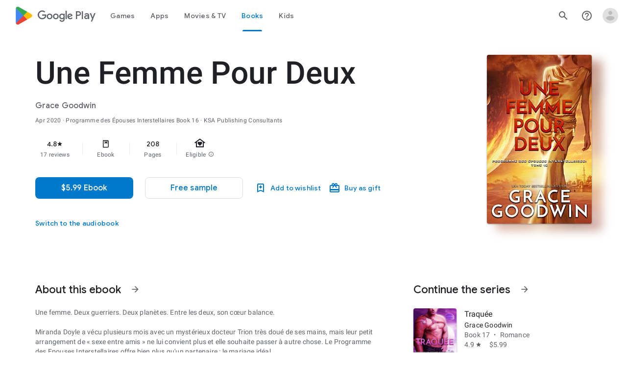

--- FILE ---
content_type: text/javascript; charset=UTF-8
request_url: https://www.gstatic.com/_/boq-play/_/js/k=boq-play.PlayStoreUi.en_US.htzseK6CfTs.2021.O/ck=boq-play.PlayStoreUi.gPUkL9eXmbA.L.B1.O/am=G5Y7gD3vDwAASTDg98R_2BY/d=1/exm=A7fCU,ArluEf,BBI74,BVgquf,EFQ78c,GkRiKb,IZT63,IcVnM,JNoxi,KUM7Z,LCkxpb,LEikZe,MI6k7c,MdUzUe,MpJwZc,NwH0H,O1Gjze,O6y8ed,OTA3Ae,PrPYRd,QIhFr,RMhBfe,RyvaUb,SdcwHb,SpsfSb,UUJqVe,Uas9Hd,Ulmmrd,V3dDOb,WO9ee,XVMNvd,Z5uLle,ZDZcre,ZwDk9d,_b,_tp,aW3pY,bKbduc,byfTOb,e5qFLc,gychg,hKSk3e,hc6Ubd,kjKdXe,lazG7b,lsjVmc,lwddkf,m9oV,mI3LFb,mdR7q,n73qwf,pYCIec,pjICDe,pw70Gc,w9hDv,ws9Tlc,xQtZb,xUdipf,z5Gxfe,zbML3c,zr1jrb/excm=_b,_tp,bookdetailsview/ed=1/wt=2/ujg=1/rs=AB1caFUUX-YuGKJQyW2hmHa3XrdScr9aew/ee=EVNhjf:pw70Gc;EmZ2Bf:zr1jrb;Hs0fpd:jLUKge;JsbNhc:Xd8iUd;K5nYTd:ZDZcre;LBgRLc:SdcwHb;Me32dd:MEeYgc;NJ1rfe:qTnoBf;NPKaK:SdcwHb;NSEoX:lazG7b;Pjplud:EEDORb;QGR0gd:Mlhmy;Rdd4dc:WXw8B;SNUn3:ZwDk9d;ScI3Yc:e7Hzgb;Uvc8o:VDovNc;YIZmRd:A1yn5d;a56pNe:JEfCwb;cEt90b:ws9Tlc;d0xV3b:KoEHyd;dIoSBb:SpsfSb;dowIGb:ebZ3mb;eBAeSb:zbML3c;iFQyKf:QIhFr;ikbPFc:UfnShf;lOO0Vd:OTA3Ae;nAu0tf:z5Gxfe;oGtAuc:sOXFj;pXdRYb:MdUzUe;qQEoOc:KUM7Z;qafBPd:yDVVkb;qddgKe:xQtZb;sgjhQc:bQAegc;wR5FRb:O1Gjze;wZnI8b:Oh9t6d;xqZiqf:BBI74;yEQyxe:TLjaTd;yxTchf:KUM7Z;zxnPse:GkRiKb/dti=1/m=vNKqzc,fI4Vwc,sJhETb,JWUKXe,t1sulf,JH2zc,tBvKNb,soHxf,IJGqxf,wg1P6b,ywOR5c,PHUIyb,BfdUQc,oEJvKc,cmaUsf,chfSwc,Wpz5Cd,nKuFpb,indMcf,rIMBJe,ZU3blf,NkbkFd,zBPctc,EQ7zLe,rmQtme,tKHFxf,rpbmN
body_size: 120887
content:
"use strict";_F_installCss(".EmVfjc{display:inline-block;position:relative;width:28px;height:28px}.Cg7hO{position:absolute;width:0;height:0;overflow:hidden}.xu46lf{width:100%;height:100%}.EmVfjc.qs41qe .xu46lf{animation:spinner-container-rotate 1568ms linear infinite}.ir3uv{position:absolute;width:100%;height:100%;opacity:0}.uWlRce{border-color:#4285f4}.GFoASc{border-color:#db4437}.WpeOqd{border-color:#f4b400}.rHV3jf{border-color:#0f9d58}.EmVfjc.qs41qe .ir3uv.uWlRce{animation:spinner-fill-unfill-rotate 5332ms cubic-bezier(.4,0,.2,1) infinite both,spinner-blue-fade-in-out 5332ms cubic-bezier(.4,0,.2,1) infinite both}.EmVfjc.qs41qe .ir3uv.GFoASc{animation:spinner-fill-unfill-rotate 5332ms cubic-bezier(.4,0,.2,1) infinite both,spinner-red-fade-in-out 5332ms cubic-bezier(.4,0,.2,1) infinite both}.EmVfjc.qs41qe .ir3uv.WpeOqd{animation:spinner-fill-unfill-rotate 5332ms cubic-bezier(.4,0,.2,1) infinite both,spinner-yellow-fade-in-out 5332ms cubic-bezier(.4,0,.2,1) infinite both}.EmVfjc.qs41qe .ir3uv.rHV3jf{animation:spinner-fill-unfill-rotate 5332ms cubic-bezier(.4,0,.2,1) infinite both,spinner-green-fade-in-out 5332ms cubic-bezier(.4,0,.2,1) infinite both}.HBnAAc{position:absolute;box-sizing:border-box;top:0;left:45%;width:10%;height:100%;overflow:hidden;border-color:inherit}.HBnAAc .X6jHbb{width:1000%;left:-450%}.xq3j6{display:inline-block;position:relative;width:50%;height:100%;overflow:hidden;border-color:inherit}.xq3j6 .X6jHbb{width:200%}.X6jHbb{position:absolute;top:0;right:0;bottom:0;left:0;box-sizing:border-box;height:100%;border-width:3px;border-style:solid;border-color:inherit;border-bottom-color:transparent;border-radius:50%;animation:none}.xq3j6.ERcjC .X6jHbb{border-right-color:transparent;transform:rotate(129deg)}.xq3j6.dj3yTd .X6jHbb{left:-100%;border-left-color:transparent;transform:rotate(-129deg)}.EmVfjc.qs41qe .xq3j6.ERcjC .X6jHbb{animation:spinner-left-spin 1333ms cubic-bezier(.4,0,.2,1) infinite both}.EmVfjc.qs41qe .xq3j6.dj3yTd .X6jHbb{animation:spinner-right-spin 1333ms cubic-bezier(.4,0,.2,1) infinite both}.EmVfjc.sf4e6b .xu46lf{animation:spinner-container-rotate 1568ms linear infinite,spinner-fade-out .4s cubic-bezier(.4,0,.2,1)}@keyframes spinner-container-rotate{to{transform:rotate(1turn)}}@keyframes spinner-fill-unfill-rotate{12.5%{transform:rotate(135deg)}25%{transform:rotate(270deg)}37.5%{transform:rotate(405deg)}50%{transform:rotate(540deg)}62.5%{transform:rotate(675deg)}75%{transform:rotate(810deg)}87.5%{transform:rotate(945deg)}to{transform:rotate(3turn)}}@keyframes spinner-blue-fade-in-out{from{opacity:.99}25%{opacity:.99}26%{opacity:0}89%{opacity:0}90%{opacity:.99}100%{opacity:.99}}@keyframes spinner-red-fade-in-out{from{opacity:0}15%{opacity:0}25%{opacity:.99}50%{opacity:.99}51%{opacity:0}}@keyframes spinner-yellow-fade-in-out{from{opacity:0}40%{opacity:0}50%{opacity:.99}75%{opacity:.99}76%{opacity:0}}@keyframes spinner-green-fade-in-out{from{opacity:0}65%{opacity:0}75%{opacity:.99}90%{opacity:.99}100%{opacity:0}}@keyframes spinner-left-spin{from{transform:rotate(130deg)}50%{transform:rotate(-5deg)}to{transform:rotate(130deg)}}@keyframes spinner-right-spin{from{transform:rotate(-130deg)}50%{transform:rotate(5deg)}to{transform:rotate(-130deg)}}@keyframes spinner-fade-out{from{opacity:.99}to{opacity:0}}.hUTled{height:50px;left:50%;margin-left:-25px;margin-top:-25px;position:fixed;text-align:center;top:50%;width:50px;z-index:20001}.k7smx{background-color:#fff;bottom:0;left:0;opacity:.5;position:fixed;right:0;top:0;z-index:20000}.rFrNMe{user-select:none;-webkit-tap-highlight-color:transparent;display:inline-block;outline:none;padding-bottom:8px;width:200px}.aCsJod{height:40px;position:relative;vertical-align:top}.aXBtI{display:flex;position:relative;top:14px}.Xb9hP{display:flex;flex-grow:1;flex-shrink:1;min-width:0;position:relative}.A37UZe{box-sizing:border-box;height:24px;line-height:24px;position:relative}.qgcB3c:not(:empty){padding-right:12px}.sxyYjd:not(:empty){padding-left:12px}.whsOnd{flex-grow:1;flex-shrink:1;background-color:transparent;border:none;display:block;font:400 16px Roboto,RobotoDraft,Helvetica,Arial,sans-serif;height:24px;line-height:24px;margin:0;min-width:0;outline:none;padding:0;z-index:0}.rFrNMe.dm7YTc .whsOnd{color:#fff}.whsOnd:invalid,.whsOnd:-moz-submit-invalid,.whsOnd:-moz-ui-invalid{box-shadow:none}.I0VJ4d>.whsOnd::-ms-clear,.I0VJ4d>.whsOnd::-ms-reveal{display:none}.i9lrp{background-color:rgba(0,0,0,0.12);bottom:-2px;height:1px;left:0;margin:0;padding:0;position:absolute;width:100%}.i9lrp::before{content:\"\";position:absolute;top:0;bottom:-2px;left:0;right:0;border-bottom:1px solid rgba(0,0,0,0);pointer-events:none}.rFrNMe.dm7YTc .i9lrp{background-color:rgba(255,255,255,.7)}.OabDMe{transform:scaleX(0);background-color:#4285f4;bottom:-2px;height:2px;left:0;margin:0;padding:0;position:absolute;width:100%}.rFrNMe.dm7YTc .OabDMe{background-color:#a1c2fa}.rFrNMe.k0tWj .i9lrp,.rFrNMe.k0tWj .OabDMe{background-color:#d50000;height:2px}.rFrNMe.k0tWj.dm7YTc .i9lrp,.rFrNMe.k0tWj.dm7YTc .OabDMe{background-color:#e06055}.whsOnd[disabled]{color:rgba(0,0,0,.38)}.rFrNMe.dm7YTc .whsOnd[disabled]{color:rgba(255,255,255,.5)}.whsOnd[disabled]~.i9lrp{background:none;border-bottom:1px dotted rgba(0,0,0,.38)}.OabDMe.Y2Zypf{animation:quantumWizPaperInputRemoveUnderline .3s cubic-bezier(.4,0,.2,1)}.rFrNMe.u3bW4e .OabDMe{animation:quantumWizPaperInputAddUnderline .3s cubic-bezier(.4,0,.2,1);transform:scaleX(1)}.rFrNMe.sdJrJc>.aCsJod{padding-top:24px}.AxOyFc{transform-origin:bottom left;transition:all .3s cubic-bezier(.4,0,.2,1);transition-property:color,bottom,transform;color:rgba(0,0,0,0.38);font:400 16px Roboto,RobotoDraft,Helvetica,Arial,sans-serif;font-size:16px;pointer-events:none;position:absolute;bottom:3px;left:0;width:100%}.whsOnd:not([disabled]):focus~.AxOyFc,.whsOnd[badinput=true]~.AxOyFc,.rFrNMe.CDELXb .AxOyFc,.rFrNMe.dLgj8b .AxOyFc{transform:scale(.75) translateY(-39px)}.whsOnd:not([disabled]):focus~.AxOyFc{color:#3367d6}.rFrNMe.dm7YTc .whsOnd:not([disabled]):focus~.AxOyFc{color:#a1c2fa}.rFrNMe.k0tWj .whsOnd:not([disabled]):focus~.AxOyFc{color:#d50000}.ndJi5d{color:rgba(0,0,0,0.38);font:400 16px Roboto,RobotoDraft,Helvetica,Arial,sans-serif;max-width:100%;overflow:hidden;pointer-events:none;position:absolute;text-overflow:ellipsis;top:2px;left:0;white-space:nowrap}.rFrNMe.CDELXb .ndJi5d{display:none}.K0Y8Se{-webkit-tap-highlight-color:transparent;font:400 12px Roboto,RobotoDraft,Helvetica,Arial,sans-serif;height:16px;margin-left:auto;padding-left:16px;padding-top:8px;pointer-events:none;opacity:.3;white-space:nowrap}.rFrNMe.dm7YTc .AxOyFc,.rFrNMe.dm7YTc .K0Y8Se,.rFrNMe.dm7YTc .ndJi5d{color:rgba(255,255,255,.7)}.rFrNMe.Tyc9J{padding-bottom:4px}.dEOOab,.ovnfwe:not(:empty){-webkit-tap-highlight-color:transparent;flex:1 1 auto;font:400 12px Roboto,RobotoDraft,Helvetica,Arial,sans-serif;min-height:16px;padding-top:8px}.LXRPh{display:flex}.ovnfwe{pointer-events:none}.dEOOab{color:#d50000}.rFrNMe.dm7YTc .dEOOab,.rFrNMe.dm7YTc.k0tWj .whsOnd:not([disabled]):focus~.AxOyFc{color:#e06055}.ovnfwe{opacity:.3}.rFrNMe.dm7YTc .ovnfwe{color:rgba(255,255,255,.7);opacity:1}.rFrNMe.k0tWj .ovnfwe,.rFrNMe:not(.k0tWj) .ovnfwe:not(:empty)+.dEOOab{display:none}@keyframes quantumWizPaperInputRemoveUnderline{0%{transform:scaleX(1);opacity:1}100%{transform:scaleX(1);opacity:0}}@keyframes quantumWizPaperInputAddUnderline{0%{transform:scaleX(0)}100%{transform:scaleX(1)}}.O0WRkf{user-select:none;transition:background .2s .1s;border:0;border-radius:3px;cursor:pointer;display:inline-block;font-size:14px;font-weight:500;min-width:4em;outline:none;overflow:hidden;position:relative;text-align:center;text-transform:uppercase;-webkit-tap-highlight-color:transparent;z-index:0}.A9jyad{font-size:13px;line-height:16px}.zZhnYe{transition:box-shadow .28s cubic-bezier(.4,0,.2,1);background:#dfdfdf;box-shadow:0px 2px 2px 0px rgba(0,0,0,0.14),0px 3px 1px -2px rgba(0,0,0,0.12),0px 1px 5px 0px rgba(0,0,0,0.2)}.zZhnYe.qs41qe{transition:box-shadow .28s cubic-bezier(.4,0,.2,1);transition:background .8s;box-shadow:0px 8px 10px 1px rgba(0,0,0,0.14),0px 3px 14px 2px rgba(0,0,0,0.12),0px 5px 5px -3px rgba(0,0,0,0.2)}.e3Duub,.e3Duub a,.e3Duub a:hover,.e3Duub a:link,.e3Duub a:visited{background:#4285f4;color:#fff}.HQ8yf,.HQ8yf a{color:#4285f4}.UxubU,.UxubU a{color:#fff}.ZFr60d{position:absolute;top:0;right:0;bottom:0;left:0;background-color:transparent}.O0WRkf.u3bW4e .ZFr60d{background-color:rgba(0,0,0,.12)}.UxubU.u3bW4e .ZFr60d{background-color:rgba(255,255,255,0.3)}.e3Duub.u3bW4e .ZFr60d{background-color:rgba(0,0,0,0.12)}.HQ8yf.u3bW4e .ZFr60d{background-color:rgba(66,133,244,0.15)}.Vwe4Vb{transform:translate(-50%,-50%) scale(0);transition:opacity .2s ease,visibility 0s ease .2s,transform 0s ease .2s;background-size:cover;left:0;opacity:0;pointer-events:none;position:absolute;top:0;visibility:hidden}.O0WRkf.qs41qe .Vwe4Vb{transform:translate(-50%,-50%) scale(2.2);opacity:1;visibility:visible}.O0WRkf.qs41qe.M9Bg4d .Vwe4Vb{transition:transform .3s cubic-bezier(0,0,.2,1),opacity .2s cubic-bezier(0,0,.2,1)}.O0WRkf.j7nIZb .Vwe4Vb{transform:translate(-50%,-50%) scale(2.2);visibility:visible}.oG5Srb .Vwe4Vb,.zZhnYe .Vwe4Vb{background-image:radial-gradient(circle farthest-side,rgba(0,0,0,.12),rgba(0,0,0,.12) 80%,transparent 100%)}.HQ8yf .Vwe4Vb{background-image:radial-gradient(circle farthest-side,rgba(66,133,244,0.25),rgba(66,133,244,0.25) 80%,transparent 100%)}.e3Duub .Vwe4Vb{background-image:radial-gradient(circle farthest-side,#3367d6,#3367d6 80%,transparent 100%)}.UxubU .Vwe4Vb{background-image:radial-gradient(circle farthest-side,rgba(255,255,255,0.3),rgba(255,255,255,0.3) 80%,transparent 100%)}.O0WRkf.RDPZE{box-shadow:none;color:rgba(68,68,68,.5);cursor:default;fill:rgba(68,68,68,.5)}.zZhnYe.RDPZE{background:rgba(153,153,153,.1)}.UxubU.RDPZE{color:rgba(255,255,255,.5);fill:rgba(255,255,255,.5)}.UxubU.zZhnYe.RDPZE{background:rgba(204,204,204,.1)}.CwaK9{position:relative}.RveJvd{display:inline-block;margin:.5em}.FKF6mc,.FKF6mc:focus{display:block;outline:none;text-decoration:none}.FKF6mc:visited{fill:inherit;stroke:inherit}.U26fgb.u3bW4e{outline:1px solid transparent}.mUbCce{user-select:none;transition:background .3s;border:0;border-radius:50%;cursor:pointer;display:inline-block;flex-shrink:0;height:48px;outline:none;overflow:hidden;position:relative;text-align:center;-webkit-tap-highlight-color:transparent;width:48px;z-index:0}.mUbCce>.TpQm9d{height:48px;width:48px}.mUbCce.u3bW4e,.mUbCce.qs41qe,.mUbCce.j7nIZb{-webkit-transform:translateZ(0);-webkit-mask-image:-webkit-radial-gradient(circle,white 100%,black 100%)}.YYBxpf{border-radius:0;overflow:visible}.YYBxpf.u3bW4e,.YYBxpf.qs41qe,.YYBxpf.j7nIZb{-webkit-mask-image:none}.fKz7Od{color:rgba(0,0,0,.54);fill:rgba(0,0,0,.54)}.p9Nwte{color:rgba(255,255,255,.75);fill:rgba(255,255,255,.75)}.fKz7Od.u3bW4e{background-color:rgba(0,0,0,.12)}.p9Nwte.u3bW4e{background-color:rgba(204,204,204,.25)}.YYBxpf.u3bW4e{background-color:transparent}.VTBa7b{transform:translate(-50%,-50%) scale(0);transition:opacity .2s ease,visibility 0s ease .2s,transform 0s ease .2s;background-size:cover;left:0;opacity:0;pointer-events:none;position:absolute;top:0;visibility:hidden}.YYBxpf.u3bW4e .VTBa7b{animation:quantumWizIconFocusPulse .7s infinite alternate;height:100%;left:50%;top:50%;width:100%;visibility:visible}.mUbCce.qs41qe .VTBa7b{transform:translate(-50%,-50%) scale(2.2);opacity:1;visibility:visible}.mUbCce.qs41qe.M9Bg4d .VTBa7b{transition:transform .3s cubic-bezier(0,0,.2,1),opacity .2s cubic-bezier(0,0,.2,1)}.mUbCce.j7nIZb .VTBa7b{transform:translate(-50%,-50%) scale(2.2);visibility:visible}.fKz7Od .VTBa7b{background-image:radial-gradient(circle farthest-side,rgba(0,0,0,.12),rgba(0,0,0,.12) 80%,transparent 100%)}.p9Nwte .VTBa7b{background-image:radial-gradient(circle farthest-side,rgba(204,204,204,.25),rgba(204,204,204,.25) 80%,transparent 100%)}.mUbCce.RDPZE{color:rgba(0,0,0,.26);fill:rgba(0,0,0,.26);cursor:default}.p9Nwte.RDPZE{color:rgba(255,255,255,.5);fill:rgba(255,255,255,.5)}.xjKiLb{position:relative;top:50%}.xjKiLb>span{display:inline-block;position:relative}.C0oVfc{line-height:20px;min-width:88px}.C0oVfc .RveJvd{margin:8px}.fb0g6{position:relative}.llhEMd{transition:opacity .15s cubic-bezier(.4,0,.2,1) .15s;background-color:rgba(0,0,0,0.5);bottom:0;left:0;opacity:0;position:fixed;right:0;top:0;z-index:5000}.llhEMd.iWO5td{transition:opacity .05s cubic-bezier(.4,0,.2,1);opacity:1}.mjANdc{transition:transform .4s cubic-bezier(.4,0,.2,1);align-items:center;display:flex;flex-direction:column;bottom:0;left:0;padding:0 5%;position:absolute;right:0;top:0}.x3wWge,.ONJhl{display:block;height:3em}.eEPege>.x3wWge,.eEPege>.ONJhl{flex-grow:1}.J9Nfi{flex-shrink:1;max-height:100%}.g3VIld{align-items:stretch;display:flex;flex-direction:column;transition:transform .225s cubic-bezier(0,0,.2,1);position:relative;background-color:#fff;border-radius:2px;box-shadow:0 12px 15px 0 rgba(0,0,0,.24);max-width:24em;outline:1px solid transparent;overflow:hidden}.vcug3d .g3VIld{padding:0}.g3VIld.kdCdqc{transition:transform .15s cubic-bezier(.4,0,1,1)}.Up8vH.CAwICe{transform:scale(.8)}.Up8vH.kdCdqc{transform:scale(.9)}.E4P6x.CAwICe,.E4P6x.kdCdqc{transform:translateY(50%)}.vDc8Ic.CAwICe{transform:scale(.8) translateY(100%)}.XIJ9Ac>.x3wWge,.XIJ9Ac>.ONJhl,.HhoEBe>.x3wWge{flex-grow:1}.HhoEBe>.ONJhl{flex-grow:2}.Nevtdc>.x3wWge{flex-grow:0}.Nevtdc>.ONJhl,.t8Vtv>.x3wWge{flex-grow:1}.t8Vtv>.g3VIld{flex-grow:2}.t8Vtv>.ONJhl{flex-grow:1}.vcug3d{align-items:stretch;padding:0}.vcug3d>.g3VIld{flex-grow:2;border-radius:0;left:0;right:0;max-width:100%}.vcug3d>.ONJhl,.vcug3d>.x3wWge{flex-grow:0;height:0}.tOrNgd{display:flex;flex-shrink:0;font:500 20px Roboto,RobotoDraft,Helvetica,Arial,sans-serif;padding:24px 24px 20px 24px}.vcug3d .tOrNgd{display:none}.TNczib{justify-content:space-between;flex-shrink:0;box-shadow:0 3px 4px 0 rgba(0,0,0,.24);background-color:#455a64;color:white;display:none;font:500 20px Roboto,RobotoDraft,Helvetica,Arial,sans-serif}.vcug3d .TNczib{display:flex}.PNenzf{flex-grow:1;flex-shrink:1;overflow:hidden;word-wrap:break-word}.TNczib .PNenzf{margin:16px 0}.VY7JQd{height:0}.TNczib .VY7JQd,.tOrNgd .bZWIgd{display:none}.R6Lfte .Wtw8H{flex-shrink:0;display:block;margin:-12px -6px 0 0}.PbnGhe{flex-grow:2;flex-shrink:2;display:block;font:400 14px /20px Roboto,RobotoDraft,Helvetica,Arial,sans-serif;padding:0 24px;overflow-y:auto}.Whe8ub .PbnGhe{padding-top:24px}.hFEqNb .PbnGhe{padding-bottom:24px}.vcug3d .PbnGhe{padding:16px}.XfpsVe{display:flex;flex-shrink:0;justify-content:flex-end;padding:24px 24px 16px 24px}.vcug3d .XfpsVe{display:none}.OllbWe{justify-content:flex-end;display:none}.vcug3d .OllbWe{display:flex;align-items:flex-start;margin:0 16px}.kHssdc.O0WRkf.C0oVfc,.XfpsVe .O0WRkf.C0oVfc{min-width:64px}.kHssdc+.kHssdc{margin-left:8px}.TNczib .kHssdc{color:#fff;margin-top:10px}.TNczib .Wtw8H{margin:4px 24px 4px 0}.TNczib .kHssdc.u3bW4e,.TNczib .Wtw8H.u3bW4e{background-color:rgba(204,204,204,.25)}.TNczib .kHssdc>.Vwe4Vb,.TNczib .Wtw8H>.VTBa7b{background-image:radial-gradient(circle farthest-side,rgba(255,255,255,.3),rgba(255,255,255,.3) 80%,transparent 100%)}.TNczib .kHssdc.RDPZE,.TNczib .Wtw8H.RDPZE{color:rgba(255,255,255,.5);fill:rgba(255,255,255,.5)}.D4ALMb{display:none}.bYEzqc{background-color:rgba(255,255,255,.8)}.bYEzqc.LAhoGb{background-color:rgba(0,0,0,0.75)}.bYEzqc.ZCaYnd{background-color:rgba(0,0,0,.9)}.LhXUod{border-radius:5px;background-color:#fff;box-shadow:0 11px 15px 1px rgba(0,0,0,.14),0 4px 20px 3px rgba(0,0,0,.12),0 6px 7px -4px rgba(0,0,0,.2);max-width:none;outline:none;overflow:visible}.t89eC{max-width:40em}@media screen and (max-width:480px){.t89eC{max-width:100%}}.so3xDb{cursor:default}.so3xDb .XAUpld{margin-left:16px}html[dir=rtl] .so3xDb .XAUpld{margin-left:0;margin-right:16px}.MSFxAb{left:40px;min-height:150px;position:absolute;top:-40px;width:150px;z-index:1}@media screen and (max-width:480px){.MSFxAb{display:none}}.Pq2lFf,.Q2n72b{padding-left:40px}.Pq2lFf{padding-right:40px}.gZccZc{padding-left:224px}@media screen and (max-width:480px){.gZccZc{padding-left:40px}}.dIodBf{display:inline-block}.miUA7{font-size:26px}.LruL2b{color:#616161;font-size:13px;font-weight:500}.oMtcG{font-size:20px;font-weight:400}.drrice .oMtcG{color:#558b2f}.ZCaYnd .VY7JQd .Wtw8H{margin-right:6px}.ZCaYnd .tOrNgd{margin-bottom:12px}.ZCaYnd .PNenzf{visibility:hidden}.ZCaYnd .VY7JQd .xjKiLb{fill:white}.H1RBrd{max-width:500px}.UIeOBe{margin-top:30px;min-height:120px}.k2cXo{margin:0}.qlYO9b{left:0;padding:12px;position:fixed;text-align:center;top:6px;width:100%;z-index:20003}.Gq7XXc{border-radius:3px;box-shadow:0 2px 40px rgba(0,0,0,.4);background-color:#fe8;border:1px solid #ba5;font-weight:500;padding:7px 14px}@media screen and (max-width:600px){.qlYO9b{box-shadow:0 2px 40px rgba(0,0,0,.4);background-color:#fe8;top:48px;width:auto}.Gq7XXc{box-shadow:none;border:0;font-size:16px;font-weight:300;padding:0}}.XWz5yd{margin-left:160px;padding:0 20px 20px}@media screen and (max-width:480px){.XWz5yd{margin-left:0;padding-left:0}}.iCVHHc{height:215px;text-align:center;width:160px}.FOYkDe{max-height:215px;max-width:160px}.Dtwbxf{font-size:28px}.Hv8szf{text-align:right}.rYrxJf,.rYrxJf:visited{color:#00838f;padding-left:3px}.F9JOfb{margin-right:3px}.XjoK4b{display:var(--H6apye,none);pointer-events:none;position:absolute;z-index:1;border-start-start-radius:calc(var(--vTiv8c, 0px) + var(--hK0TOb, 2px));border-start-end-radius:calc(var(--UtHrue, 0px) + var(--hK0TOb, 2px));border-end-end-radius:calc(var(--uHecC, 0px) + var(--hK0TOb, 2px));border-end-start-radius:calc(var(--C8LWjb, 0px) + var(--hK0TOb, 2px));inset:calc(var(--hK0TOb, 2px)*-1);box-shadow:0 0 0 var(--SGGi,3px) var(--jF0a9c,var(--gm3-sys-color-secondary,#00639b));outline:var(--SGGi,3px) solid transparent;animation-name:gm3-focus-ring-outward-grows,gm3-focus-ring-outward-shrinks;animation-duration:.15s,.45s;animation-delay:0s,.15s;animation-timing-function:cubic-bezier(.2,0,0,1),cubic-bezier(.2,0,0,1)}@keyframes gm3-focus-ring-outward-grows{from{box-shadow:0 0 0 0 var(--jF0a9c,var(--gm3-sys-color-secondary,#00639b))}to{box-shadow:0 0 0 8px var(--jF0a9c,var(--gm3-sys-color-secondary,#00639b))}}@keyframes gm3-focus-ring-outward-shrinks{from{box-shadow:0 0 0 8px var(--jF0a9c,var(--gm3-sys-color-secondary,#00639b))}}@media (prefers-reduced-motion){.XjoK4b{animation:none}}.mUIrbf-LgbsSe{display:inline-flex;position:relative;align-items:center;box-sizing:border-box;border:none;border-start-start-radius:min(var(--gm3-button-text-container-shape-start-start,9999px),var(--gm3-button-text-container-height,40px)/2);border-start-end-radius:min(var(--gm3-button-text-container-shape-start-end,9999px),var(--gm3-button-text-container-height,40px)/2);border-end-start-radius:min(var(--gm3-button-text-container-shape-end-start,9999px),var(--gm3-button-text-container-height,40px)/2);border-end-end-radius:min(var(--gm3-button-text-container-shape-end-end,9999px),var(--gm3-button-text-container-height,40px)/2);outline:none;background:transparent;-webkit-appearance:none;appearance:none;line-height:inherit;text-rendering:inherit;transition:border-radius .35s cubic-bezier(.4,.1,.5,1.4);user-select:none;vertical-align:middle;cursor:pointer;justify-content:var(--gm3-button-text-container-justify-content,center);min-inline-size:var(--gm3-button-text-container-min-width,64px);padding-block:0;-webkit-padding-start:var(--gm3-button-text-leading-space,12px);padding-inline-start:var(--gm3-button-text-leading-space,12px);-webkit-padding-end:var(--gm3-button-text-trailing-space,12px);padding-inline-end:var(--gm3-button-text-trailing-space,12px);block-size:var(--gm3-button-text-container-height,40px);--sbadab:var(--gm3-button-text-hover-state-layer-color,var(--gm3-sys-color-primary,#0b57d0));--hSHBee:var(--gm3-button-text-hover-state-layer-opacity,0.08);--F1tVH:var(--gm3-button-text-hover-state-layer-color,var(--gm3-sys-color-primary,#0b57d0));--kDWEsd:var(--gm3-button-text-pressed-state-layer-opacity,0.1);--vTiv8c:min(var(--gm3-button-text-container-shape-start-start,9999px),var(--gm3-button-text-container-height,40px)/2);--UtHrue:min(var(--gm3-button-text-container-shape-start-end,9999px),var(--gm3-button-text-container-height,40px)/2);--C8LWjb:min(var(--gm3-button-text-container-shape-end-start,9999px),var(--gm3-button-text-container-height,40px)/2);--uHecC:min(var(--gm3-button-text-container-shape-end-end,9999px),var(--gm3-button-text-container-height,40px)/2);--jF0a9c:var(--gm3-button-text-focus-indicator-color,var(--gm3-sys-color-secondary,#00639b));--hK0TOb:var(--gm3-button-text-focus-indicator-outline-offset,2px);--SGGi:var(--gm3-button-text-focus-indicator-thickness,3px)}.mUIrbf-mRLv6:focus-visible{outline:none}.mUIrbf-LgbsSe:focus-visible,.mUIrbf-mRLv6:focus-visible~.mUIrbf-UHGRz{--H6apye:block}.mUIrbf-LgbsSe:not(:disabled):active{border-start-start-radius:min(var(--gm3-button-text-pressed-container-shape-start-start,9999px),var(--gm3-button-text-container-height,40px)/2);border-end-end-radius:min(var(--gm3-button-text-pressed-container-shape-end-end,9999px),var(--gm3-button-text-container-height,40px)/2);border-start-end-radius:min(var(--gm3-button-text-pressed-container-shape-start-end,9999px),var(--gm3-button-text-container-height,40px)/2);border-end-start-radius:min(var(--gm3-button-text-pressed-container-shape-end-start,9999px),var(--gm3-button-text-container-height,40px)/2);--vTiv8c:min(var(--gm3-button-text-pressed-container-shape-start-start,9999px),var(--gm3-button-text-container-height,40px)/2);--UtHrue:min(var(--gm3-button-text-pressed-container-shape-start-end,9999px),var(--gm3-button-text-container-height,40px)/2);--C8LWjb:min(var(--gm3-button-text-pressed-container-shape-end-start,9999px),var(--gm3-button-text-container-height,40px)/2);--uHecC:min(var(--gm3-button-text-pressed-container-shape-end-end,9999px),var(--gm3-button-text-container-height,40px)/2)}.mUIrbf-LgbsSe-OWXEXe-wdeprb-kBPtTb-NBtyUd{border-start-start-radius:var(--gm3-button-text-container-shape-start-start,9999px);border-start-end-radius:var(--gm3-button-text-container-shape-start-end,9999px);border-end-start-radius:var(--gm3-button-text-container-shape-end-start,9999px);border-end-end-radius:var(--gm3-button-text-container-shape-end-end,9999px);--vTiv8c:var(--gm3-button-text-container-shape-start-start,9999px);--UtHrue:var(--gm3-button-text-container-shape-start-end,9999px);--C8LWjb:var(--gm3-button-text-container-shape-end-start,9999px);--uHecC:var(--gm3-button-text-container-shape-end-end,9999px)}.mUIrbf-LgbsSe-OWXEXe-wdeprb-kBPtTb-NBtyUd:not(:disabled):active{border-start-start-radius:var(--gm3-button-text-pressed-container-shape-start-start,9999px);border-end-end-radius:var(--gm3-button-text-pressed-container-shape-end-end,9999px);border-start-end-radius:var(--gm3-button-text-pressed-container-shape-start-end,9999px);border-end-start-radius:var(--gm3-button-text-pressed-container-shape-end-start,9999px);--vTiv8c:var(--gm3-button-text-pressed-container-shape-start-start,9999px);--UtHrue:var(--gm3-button-text-pressed-container-shape-start-end,9999px);--C8LWjb:var(--gm3-button-text-pressed-container-shape-end-start,9999px);--uHecC:var(--gm3-button-text-pressed-container-shape-end-end,9999px)}.mUIrbf-LgbsSe:disabled{cursor:default;pointer-events:none;--hSHBee:0;--kDWEsd:0}.mUIrbf-LgbsSe-OWXEXe-SfQLQb-suEOdc:disabled{pointer-events:auto}.mUIrbf-LgbsSe[hidden]{display:none}.mUIrbf-vQzf8d{position:relative;text-align:center;color:var(--gm3-button-text-label-text-color,var(--gm3-sys-color-primary,#0b57d0));font-size:var(--gm3-button-text-label-text-size,.875rem);font-family:var(--gm3-button-text-label-text-font,\"Google Sans\",Roboto,Arial,sans-serif);font-weight:var(--gm3-button-text-label-text-weight,500);letter-spacing:var(--gm3-button-text-label-text-tracking,0);-webkit-text-decoration:var(--gm3-button-text-label-text-decoration,none);text-decoration:var(--gm3-button-text-label-text-decoration,none);font-variation-settings:var(--gm3-button-text-label-text-font-variation-settings,initial)}.mUIrbf-kSE8rc-FoKg4d-sLO9V-YoZ4jf .mUIrbf-vQzf8d{font-family:var(--gm3-button-text-label-text-font,\"Google Sans Flex\",\"Google Sans Text\",\"Google Sans\",Roboto,Arial,sans-serif)}.mUIrbf-LgbsSe:hover .mUIrbf-vQzf8d{color:var(--gm3-button-text-hover-label-text-color,var(--gm3-sys-color-primary,#0b57d0))}.mUIrbf-LgbsSe:focus-visible .mUIrbf-vQzf8d{color:var(--gm3-button-text-focus-label-text-color,var(--gm3-sys-color-primary,#0b57d0))}.mUIrbf-LgbsSe:active .mUIrbf-vQzf8d{color:var(--gm3-button-text-pressed-label-text-color,var(--gm3-sys-color-primary,#0b57d0))}.mUIrbf-LgbsSe:disabled .mUIrbf-vQzf8d{color:var(--gm3-button-text-disabled-label-text-color,rgba(var(--gm3-sys-color-on-surface-rgb,31,31,31),.38))}.mUIrbf-LgbsSe-OWXEXe-zcdHbf .mUIrbf-vQzf8d{white-space:nowrap;text-overflow:ellipsis;overflow:hidden}.mUIrbf-LgbsSe-OWXEXe-Bz112c-M1Soyc{-webkit-padding-start:var(--gm3-button-text-with-leading-icon-leading-space,12px);padding-inline-start:var(--gm3-button-text-with-leading-icon-leading-space,12px);-webkit-padding-end:var(--gm3-button-text-with-leading-icon-trailing-space,16px);padding-inline-end:var(--gm3-button-text-with-leading-icon-trailing-space,16px)}.mUIrbf-LgbsSe-OWXEXe-Bz112c-M1Soyc .mUIrbf-kBDsod-Rtc0Jf i,.mUIrbf-LgbsSe-OWXEXe-Bz112c-M1Soyc .mUIrbf-kBDsod-Rtc0Jf img,.mUIrbf-LgbsSe-OWXEXe-Bz112c-M1Soyc .mUIrbf-kBDsod-Rtc0Jf svg{-webkit-margin-end:var(--gm3-button-text-with-icon-icon-label-space,8px);margin-inline-end:var(--gm3-button-text-with-icon-icon-label-space,8px)}.mUIrbf-LgbsSe-OWXEXe-Bz112c-UbuQg{-webkit-padding-start:var(--gm3-button-text-with-trailing-icon-leading-space,16px);padding-inline-start:var(--gm3-button-text-with-trailing-icon-leading-space,16px);-webkit-padding-end:var(--gm3-button-text-with-trailing-icon-trailing-space,12px);padding-inline-end:var(--gm3-button-text-with-trailing-icon-trailing-space,12px)}.mUIrbf-LgbsSe-OWXEXe-Bz112c-UbuQg .mUIrbf-kBDsod-Rtc0Jf i,.mUIrbf-LgbsSe-OWXEXe-Bz112c-UbuQg .mUIrbf-kBDsod-Rtc0Jf img,.mUIrbf-LgbsSe-OWXEXe-Bz112c-UbuQg .mUIrbf-kBDsod-Rtc0Jf svg{-webkit-margin-start:var(--gm3-button-text-with-icon-icon-label-space,8px);margin-inline-start:var(--gm3-button-text-with-icon-icon-label-space,8px)}.mUIrbf-kBDsod-Rtc0Jf{display:none;position:relative;line-height:0;color:var(--gm3-button-text-with-icon-icon-color,var(--gm3-sys-color-primary,#0b57d0))}.mUIrbf-kBDsod-Rtc0Jf i,.mUIrbf-kBDsod-Rtc0Jf img,.mUIrbf-kBDsod-Rtc0Jf svg{display:inline-flex;position:relative;direction:inherit;color:inherit;font-size:var(--gm3-button-text-with-icon-icon-size,18px);inline-size:var(--gm3-button-text-with-icon-icon-size,18px);block-size:var(--gm3-button-text-with-icon-icon-size,18px)}.mUIrbf-LgbsSe:hover .mUIrbf-kBDsod-Rtc0Jf{color:var(--gm3-button-text-with-icon-hover-icon-color,var(--gm3-sys-color-primary,#0b57d0))}.mUIrbf-LgbsSe:focus-visible .mUIrbf-kBDsod-Rtc0Jf{color:var(--gm3-button-text-with-icon-focus-icon-color,var(--gm3-sys-color-primary,#0b57d0))}.mUIrbf-LgbsSe:active .mUIrbf-kBDsod-Rtc0Jf{color:var(--gm3-button-text-with-icon-pressed-icon-color,var(--gm3-sys-color-primary,#0b57d0))}.mUIrbf-LgbsSe:disabled .mUIrbf-kBDsod-Rtc0Jf{color:var(--gm3-button-text-with-icon-disabled-icon-color,rgba(var(--gm3-sys-color-on-surface-rgb,31,31,31),.38))}[dir=rtl] .mUIrbf-LgbsSe-OWXEXe-drxrmf-Bz112c .mUIrbf-kBDsod-Rtc0Jf,.mUIrbf-LgbsSe-OWXEXe-drxrmf-Bz112c .mUIrbf-kBDsod-Rtc0Jf[dir=rtl]{transform:scaleX(-1)}.mUIrbf-LgbsSe-OWXEXe-Bz112c-M1Soyc .mUIrbf-kBDsod-Rtc0Jf-OWXEXe-M1Soyc,.mUIrbf-LgbsSe-OWXEXe-Bz112c-UbuQg .mUIrbf-kBDsod-Rtc0Jf-OWXEXe-UbuQg{display:inline-flex}.mUIrbf-mRLv6{position:absolute;inset:0}.mUIrbf-LgbsSe-OWXEXe-dgl2Hf{margin-block:max((48px - var(--gm3-button-text-container-height,40px))/2,0px)}.mUIrbf-RLmnJb{position:absolute;inline-size:max(48px,100%);block-size:max(48px,100%);inset:unset;top:50%;left:50%;transform:translate(-50%,-50%)}.mUIrbf-LgbsSe{will-change:transform,opacity}.mUIrbf-LgbsSe::before{content:\"\";pointer-events:none;position:absolute;inset:0;border-radius:inherit;border:1px solid transparent}@media (forced-colors:active){.mUIrbf-LgbsSe:has(.mUIrbf-mRLv6)::before{border-color:LinkText}}@media (forced-colors:active){.mUIrbf-LgbsSe:has(.mUIrbf-mRLv6) .mUIrbf-vQzf8d,.mUIrbf-LgbsSe:has(.mUIrbf-mRLv6) .mUIrbf-kBDsod-Rtc0Jf{color:LinkText}}.mUIrbf-LgbsSe:disabled::before{background-color:var(--gm3-button-text-disabled-container-color,rgba(var(--gm3-sys-color-on-surface-rgb,31,31,31),0))}@media (forced-colors:active){.mUIrbf-LgbsSe:disabled::before{border-color:GrayText}}@media (forced-colors:active){.mUIrbf-StrnGf-YYd4I-VtOx3e::before{border-color:CanvasText}}.pYTkkf-Bz112c-LgbsSe{align-items:center;-webkit-appearance:none;appearance:none;background:transparent;border:none;box-sizing:border-box;cursor:pointer;display:inline-flex;fill:currentColor;justify-content:center;line-height:inherit;outline:none;position:relative;text-rendering:inherit;user-select:none;block-size:var(--gm3-icon-button-standard-container-height,40px);inline-size:var(--gm3-icon-button-standard-container-width,40px);padding-block:calc((var(--gm3-icon-button-standard-container-height, 40px) - var(--gm3-icon-button-standard-icon-size, 24px))/2);padding-inline:calc((var(--gm3-icon-button-standard-container-width, 40px) - var(--gm3-icon-button-standard-icon-size, 24px))/2);border-start-start-radius:min(var(--gm3-icon-button-standard-container-shape-start-start,9999px),var(--gm3-icon-button-standard-container-height,40px)/2);border-end-end-radius:min(var(--gm3-icon-button-standard-container-shape-end-end,9999px),var(--gm3-icon-button-standard-container-height,40px)/2);border-start-end-radius:min(var(--gm3-icon-button-standard-container-shape-start-end,9999px),var(--gm3-icon-button-standard-container-height,40px)/2);border-end-start-radius:min(var(--gm3-icon-button-standard-container-shape-end-start,9999px),var(--gm3-icon-button-standard-container-height,40px)/2);transition:border-radius .35s cubic-bezier(.27,1.06,.18,1);--jF0a9c:var(--gm3-icon-button-standard-focus-indicator-color,var(--gm3-sys-color-secondary,#00639b));--hK0TOb:var(--gm3-icon-button-standard-focus-indicator-outline-offset,2px);--SGGi:var(--gm3-icon-button-standard-focus-indicator-thickness,3px);--vTiv8c:min(var(--gm3-icon-button-standard-container-shape-start-start,9999px),var(--gm3-icon-button-standard-container-height,40px)/2);--uHecC:min(var(--gm3-icon-button-standard-container-shape-end-end,9999px),var(--gm3-icon-button-standard-container-height,40px)/2);--UtHrue:min(var(--gm3-icon-button-standard-container-shape-start-end,9999px),var(--gm3-icon-button-standard-container-height,40px)/2);--C8LWjb:min(var(--gm3-icon-button-standard-container-shape-end-start,9999px),var(--gm3-icon-button-standard-container-height,40px)/2)}.pYTkkf-Bz112c-LgbsSe::before{border-radius:inherit;border:1px solid transparent;box-sizing:border-box;content:\"\";inset:0;pointer-events:none;position:absolute;z-index:1}.pYTkkf-Bz112c-LgbsSe i,.pYTkkf-Bz112c-LgbsSe svg,.pYTkkf-Bz112c-LgbsSe img{block-size:var(--gm3-icon-button-standard-icon-size,24px);font-size:var(--gm3-icon-button-standard-icon-size,24px);inline-size:var(--gm3-icon-button-standard-icon-size,24px)}.pYTkkf-Bz112c-kBDsod-Rtc0Jf.pYTkkf-Bz112c-kBDsod-Rtc0Jf{block-size:var(--gm3-icon-button-standard-icon-size,24px);display:inline-block;inline-size:var(--gm3-icon-button-standard-icon-size,24px);line-height:0;z-index:1}.pYTkkf-Bz112c-kBDsod-Rtc0Jf-OWXEXe-Xhs9z{opacity:1;position:absolute;transition-duration:50ms;transition-property:opacity}.pYTkkf-Bz112c-kBDsod-Rtc0Jf.pYTkkf-Bz112c-kBDsod-Rtc0Jf-OWXEXe-IT5dJd,.pYTkkf-Bz112c-LgbsSe-OWXEXe-IT5dJd .pYTkkf-Bz112c-kBDsod-Rtc0Jf{opacity:0}.pYTkkf-Bz112c-LgbsSe-OWXEXe-IT5dJd .pYTkkf-Bz112c-kBDsod-Rtc0Jf-OWXEXe-IT5dJd{display:inline-block;opacity:1;transition-duration:50ms;transition-property:opacity}.pYTkkf-Bz112c-LgbsSe:focus-visible,.pYTkkf-Bz112c-LgbsSe .pYTkkf-Bz112c-mRLv6:focus-visible~.pYTkkf-Bz112c-UHGRz{--H6apye:block}.pYTkkf-Bz112c-LgbsSe[hidden]{display:none}[dir=rtl] .pYTkkf-Bz112c-LgbsSe-OWXEXe-drxrmf-Bz112c-bEDTcc-SIsrTd,.pYTkkf-Bz112c-LgbsSe-OWXEXe-drxrmf-Bz112c-bEDTcc-SIsrTd[dir=rtl]{transform:scaleX(-1)}.pYTkkf-Bz112c-mRLv6{block-size:100%;inline-size:100%;left:0;outline:none;position:absolute;top:0}.pYTkkf-Bz112c-RLmnJb{block-size:var(--gm3-icon-button-standard-touch-target-size,48px);inline-size:var(--gm3-icon-button-standard-touch-target-size,48px);left:auto;position:absolute;top:50%;transform:translateY(-50%);z-index:1}.pYTkkf-Bz112c-LgbsSe-OWXEXe-IT5dJd{border-start-start-radius:min(var(--gm3-icon-button-standard-selected-container-shape-start-start,9999px),var(--gm3-icon-button-standard-container-height,40px)/2);border-end-end-radius:min(var(--gm3-icon-button-standard-selected-container-shape-end-end,9999px),var(--gm3-icon-button-standard-container-height,40px)/2);border-start-end-radius:min(var(--gm3-icon-button-standard-selected-container-shape-start-end,9999px),var(--gm3-icon-button-standard-container-height,40px)/2);border-end-start-radius:min(var(--gm3-icon-button-standard-selected-container-shape-end-start,9999px),var(--gm3-icon-button-standard-container-height,40px)/2);--vTiv8c:min(var(--gm3-icon-button-standard-selected-container-shape-start-start,9999px),var(--gm3-icon-button-standard-container-height,40px)/2);--uHecC:min(var(--gm3-icon-button-standard-selected-container-shape-end-end,9999px),var(--gm3-icon-button-standard-container-height,40px)/2);--UtHrue:min(var(--gm3-icon-button-standard-selected-container-shape-start-end,9999px),var(--gm3-icon-button-standard-container-height,40px)/2);--C8LWjb:min(var(--gm3-icon-button-standard-selected-container-shape-end-start,9999px),var(--gm3-icon-button-standard-container-height,40px)/2)}@media not (prefers-reduced-motion){.pYTkkf-Bz112c-LgbsSe:active,.pYTkkf-Bz112c-LgbsSe-OWXEXe-IT5dJd:active{border-start-start-radius:min(var(--gm3-icon-button-standard-pressed-container-shape-start-start,9999px),var(--gm3-icon-button-standard-container-height,40px)/2);border-end-end-radius:min(var(--gm3-icon-button-standard-pressed-container-shape-end-end,9999px),var(--gm3-icon-button-standard-container-height,40px)/2);border-start-end-radius:min(var(--gm3-icon-button-standard-pressed-container-shape-start-end,9999px),var(--gm3-icon-button-standard-container-height,40px)/2);border-end-start-radius:min(var(--gm3-icon-button-standard-pressed-container-shape-end-start,9999px),var(--gm3-icon-button-standard-container-height,40px)/2);--vTiv8c:min(var(--gm3-icon-button-standard-pressed-container-shape-start-start,9999px),var(--gm3-icon-button-standard-container-height,40px)/2);--uHecC:min(var(--gm3-icon-button-standard-pressed-container-shape-end-end,9999px),var(--gm3-icon-button-standard-container-height,40px)/2);--UtHrue:min(var(--gm3-icon-button-standard-pressed-container-shape-start-end,9999px),var(--gm3-icon-button-standard-container-height,40px)/2);--C8LWjb:min(var(--gm3-icon-button-standard-pressed-container-shape-end-start,9999px),var(--gm3-icon-button-standard-container-height,40px)/2)}}.pYTkkf-Bz112c-LgbsSe:disabled{--hSHBee:0;--kDWEsd:0;cursor:default;pointer-events:none}.pYTkkf-Bz112c-LgbsSe-OWXEXe-SfQLQb-suEOdc:disabled{pointer-events:auto}.pYTkkf-Bz112c-LgbsSe{color:var(--gm3-icon-button-standard-unselected-icon-color,var(--gm3-sys-color-on-surface-variant,#444746));will-change:transform,opacity;--sbadab:var(--gm3-icon-button-standard-unselected-hover-state-layer-color,var(--gm3-sys-color-on-surface-variant,#444746));--hSHBee:var(--gm3-icon-button-standard-unselected-hover-state-layer-opacity,0.08);--F1tVH:var(--gm3-icon-button-standard-unselected-pressed-state-layer-color,var(--gm3-sys-color-on-surface-variant,#444746));--kDWEsd:var(--gm3-icon-button-standard-unselected-pressed-state-layer-opacity,0.1)}.pYTkkf-Bz112c-LgbsSe-OWXEXe-IT5dJd{color:var(--gm3-icon-button-standard-selected-icon-color,var(--gm3-sys-color-primary,#0b57d0));--sbadab:var(--gm3-icon-button-standard-selected-hover-state-layer-color,var(--gm3-sys-color-primary,#0b57d0));--hSHBee:var(--gm3-icon-button-standard-selected-hover-state-layer-opacity,0.08);--F1tVH:var(--gm3-icon-button-standard-selected-pressed-state-layer-color,var(--gm3-sys-color-primary,#0b57d0));--kDWEsd:var(--gm3-icon-button-standard-selected-pressed-state-layer-opacity,0.1)}.pYTkkf-Bz112c-LgbsSe:hover{color:var(--gm3-icon-button-standard-unselected-hover-icon-color,var(--gm3-sys-color-on-surface-variant,#444746))}.pYTkkf-Bz112c-LgbsSe:focus-visible{color:var(--gm3-icon-button-standard-unselected-focus-icon-color,var(--gm3-sys-color-on-surface-variant,#444746))}.pYTkkf-Bz112c-LgbsSe:active{color:var(--gm3-icon-button-standard-unselected-pressed-icon-color,var(--gm3-sys-color-on-surface-variant,#444746))}.pYTkkf-Bz112c-LgbsSe-OWXEXe-IT5dJd:hover{color:var(--gm3-icon-button-standard-selected-hover-icon-color,var(--gm3-sys-color-primary,#0b57d0))}.pYTkkf-Bz112c-LgbsSe-OWXEXe-IT5dJd:focus-visible{color:var(--gm3-icon-button-standard-selected-focus-icon-color,var(--gm3-sys-color-primary,#0b57d0))}.pYTkkf-Bz112c-LgbsSe-OWXEXe-IT5dJd:active{color:var(--gm3-icon-button-standard-selected-pressed-icon-color,var(--gm3-sys-color-primary,#0b57d0))}.pYTkkf-Bz112c-LgbsSe:disabled{color:var(--gm3-icon-button-standard-disabled-icon-color,rgba(var(--gm3-sys-color-on-surface-rgb,31,31,31),.38))}.zyTWof-Ng57nc{display:none;position:fixed;inset:auto 0 0;align-items:center;justify-content:center;box-sizing:border-box;z-index:var(--gm3-snackbar-z-index,8);margin:8px;pointer-events:none;-webkit-tap-highlight-color:rgba(0,0,0,0)}.zyTWof-Ng57nc[popover]{background:none;border:none;overflow:visible;padding:0}.zyTWof-Ng57nc-OWXEXe-M1Soyc{justify-content:flex-start}.zyTWof-Ng57nc-OWXEXe-eu7FSc .zyTWof-YAxtVc{flex-direction:column;align-items:flex-start}.zyTWof-Ng57nc-OWXEXe-eu7FSc .zyTWof-gIZMF{padding-bottom:8px;padding-inline:16px 8px}.zyTWof-Ng57nc-OWXEXe-eu7FSc .zyTWof-M6tBBc{align-self:flex-end;margin-bottom:4px}.zyTWof-Ng57nc-OWXEXe-uGFO6d,.zyTWof-Ng57nc-OWXEXe-FNFY6c,.zyTWof-Ng57nc-OWXEXe-FnSee{display:flex}.zyTWof-Ng57nc-OWXEXe-FNFY6c .zyTWof-gIZMF,.zyTWof-Ng57nc-OWXEXe-FNFY6c .zyTWof-M6tBBc{visibility:visible}.zyTWof-Ng57nc-OWXEXe-FNFY6c .zyTWof-YAxtVc{transform:scale(1);opacity:1;pointer-events:auto;transition:opacity .15s 0ms cubic-bezier(0,0,.2,1),transform .15s 0ms cubic-bezier(0,0,.2,1)}.zyTWof-Ng57nc-OWXEXe-FnSee .zyTWof-YAxtVc{transform:scale(1);transition:opacity 75ms 0ms cubic-bezier(.4,0,1,1)}.zyTWof-YAxtVc{background-color:var(--gm3-snackbar-container-color,var(--gm3-sys-color-inverse-surface,#303030));min-width:344px;max-width:672px;padding-inline:0 8px;display:flex;align-items:center;justify-content:flex-start;box-sizing:border-box;transform:scale(.8);opacity:0;border-start-start-radius:var(--gm3-snackbar-container-shape-start-start,4px);border-start-end-radius:var(--gm3-snackbar-container-shape-start-end,4px);border-end-end-radius:var(--gm3-snackbar-container-shape-end-end,4px);border-end-start-radius:var(--gm3-snackbar-container-shape-end-start,4px);--yXuigc:var(--gm3-snackbar-container-elevation,3);--Fe5l0b:var(--gm3-snackbar-container-shadow-color,var(--gm3-sys-color-shadow,#000))}@media (max-width:344px),(max-width:480px){.zyTWof-YAxtVc{min-width:100%}}.zyTWof-YAxtVc::before{position:absolute;box-sizing:border-box;width:100%;height:100%;top:0;left:0;border:1px solid transparent;border-radius:inherit;content:\"\";pointer-events:none}.zyTWof-gIZMF{color:var(--gm3-snackbar-supporting-text-color,var(--gm3-sys-color-inverse-on-surface,#f2f2f2));letter-spacing:var(--gm3-snackbar-supporting-text-tracking,0);font-size:var(--gm3-snackbar-supporting-text-size,.875rem);font-family:var(--gm3-snackbar-supporting-text-font,\"Google Sans Flex\",\"Google Sans Text\",\"Google Sans\",Roboto,Arial,sans-serif);font-weight:var(--gm3-snackbar-supporting-text-weight,400);line-height:var(--gm3-snackbar-supporting-text-line-height,1.25rem);font-variation-settings:var(--gm3-snackbar-supporting-text-font-variation-settings,initial);padding-top:14px;padding-bottom:14px;padding-inline:16px 8px;margin:0;width:100%;flex-grow:1;box-sizing:border-box;visibility:hidden}.zyTWof-M6tBBc{display:flex;flex-shrink:0;align-items:center;box-sizing:border-box;visibility:hidden}.zyTWof-IkaYrd+.zyTWof-TolmDb{margin-inline:8px 0}.zyTWof-IkaYrd{--gm3-button-text-focus-label-text-color:var(--gm3-snackbar-action-focus-label-text-color,var(--gm3-sys-color-inverse-primary,#a8c7fa));--gm3-button-text-hover-label-text-color:var(--gm3-snackbar-action-hover-label-text-color,var(--gm3-sys-color-inverse-primary,#a8c7fa));--gm3-button-text-hover-state-layer-color:var(--gm3-snackbar-action-hover-state-layer-color,var(--gm3-sys-color-inverse-primary,#a8c7fa));--gm3-button-text-hover-state-layer-opacity:var(--gm3-snackbar-action-hover-state-layer-opacity,0.08);--gm3-button-text-label-text-color:var(--gm3-snackbar-action-label-text-color,var(--gm3-sys-color-inverse-primary,#a8c7fa));--gm3-button-text-label-text-font:var(--gm3-snackbar-action-label-text-font,\"Google Sans Flex\",\"Google Sans Text\",\"Google Sans\",Roboto,Arial,sans-serif);--gm3-button-text-label-text-font-variation-settings:var(--gm3-snackbar-action-label-text-font-variation-settings,initial);--gm3-button-text-label-text-size:var(--gm3-snackbar-action-label-text-size,0.875rem);--gm3-button-text-label-text-tracking:var(--gm3-snackbar-action-label-text-tracking,0rem);--gm3-button-text-label-text-weight:var(--gm3-snackbar-action-label-text-weight,500);--gm3-button-text-pressed-label-text-color:var(--gm3-snackbar-action-pressed-label-text-color,var(--gm3-sys-color-inverse-primary,#a8c7fa));--gm3-button-text-pressed-state-layer-color:var(--gm3-snackbar-action-pressed-state-layer-color,var(--gm3-sys-color-inverse-primary,#a8c7fa));--gm3-button-text-pressed-state-layer-opacity:var(--gm3-snackbar-action-pressed-state-layer-opacity,0.1)}.zyTWof-TolmDb{--gm3-icon-button-standard-icon-size:var(--gm3-snackbar-icon-size,24px);--gm3-icon-button-standard-unselected-icon-color:var(--gm3-snackbar-icon-color,var(--gm3-sys-color-inverse-on-surface,#f2f2f2));--gm3-icon-button-standard-unselected-hover-icon-color:var(--gm3-snackbar-icon-hover-icon-color,var(--gm3-sys-color-inverse-on-surface,#f2f2f2));--gm3-icon-button-standard-unselected-hover-state-layer-color:var(--gm3-snackbar-icon-hover-state-layer-color,var(--gm3-sys-color-inverse-on-surface,#f2f2f2));--gm3-icon-button-standard-unselected-hover-state-layer-opacity:var(--gm3-snackbar-icon-hover-state-layer-opacity,0.08);--gm3-icon-button-standard-unselected-focus-icon-color:var(--gm3-snackbar-icon-focus-icon-color,var(--gm3-sys-color-inverse-on-surface,#f2f2f2));--gm3-icon-button-standard-unselected-pressed-icon-color:var(--gm3-snackbar-icon-pressed-icon-color,var(--gm3-sys-color-inverse-on-surface,#f2f2f2));--gm3-icon-button-standard-unselected-pressed-state-layer-opacity:var(--gm3-snackbar-icon-pressed-state-layer-opacity,0.1);--gm3-icon-button-standard-container-height:36px;--gm3-icon-button-standard-container-width:36px}.G1zzid{border-color:rgb(232,234,237);border-bottom:1px solid;display:grid;grid-template-columns:repeat(2,1fr);margin-bottom:24px;padding-bottom:20px}.G1zzid:not(:disabled){border-color:rgb(232,234,237)}.P9KVBf .G1zzid{border-color:rgb(60,64,67)}.P9KVBf .G1zzid:not(:disabled){border-color:rgb(60,64,67)}.PdF49b{grid-column:span 2}.r7tDJb{border-color:rgb(232,234,237);border-top:1px solid;margin-top:24px;width:100%}.r7tDJb:not(:disabled){border-color:rgb(232,234,237)}.P9KVBf .r7tDJb{border-color:rgb(60,64,67)}.P9KVBf .r7tDJb:not(:disabled){border-color:rgb(60,64,67)}.sMUprd{flex-basis:50%;margin-top:24px}.q078ud{color:rgb(32,33,36);fill:rgb(32,33,36);stop-color:rgb(32,33,36);font-family:\"Google Sans\",Roboto,Arial,sans-serif;line-height:1.25rem;font-size:.875rem;letter-spacing:.0178571429em;font-weight:500}.q078ud:not(:disabled){color:rgb(32,33,36)}.P9KVBf .q078ud{color:rgb(232,234,237);fill:rgb(232,234,237);stop-color:rgb(232,234,237)}.P9KVBf .q078ud:not(:disabled){color:rgb(232,234,237)}.reAt0{color:rgb(95,99,104);fill:rgb(95,99,104);stop-color:rgb(95,99,104);font-size:.875rem;font-weight:400;letter-spacing:.0178571429em;line-height:1.25rem;margin-top:3px}.reAt0:not(:disabled){color:rgb(95,99,104)}.P9KVBf .reAt0{color:rgb(154,160,166);fill:rgb(154,160,166);stop-color:rgb(154,160,166)}.P9KVBf .reAt0:not(:disabled){color:rgb(154,160,166)}.sMUprd:nth-child(odd){padding-right:8px}.XCWUge{border-color:rgb(232,234,237);border-top:1px solid;margin-top:24px;padding-top:24px}.XCWUge:not(:disabled){border-color:rgb(232,234,237)}.P9KVBf .XCWUge{border-color:rgb(60,64,67)}.P9KVBf .XCWUge:not(:disabled){border-color:rgb(60,64,67)}.Fx1lse{text-align:center}.k8Lt0 .jy7Abe{position:absolute;left:50%;top:50%;transform:translate(-50%,-50%)}.odk6He{display:grid;grid-template-columns:auto}.RHo1pe{padding:15px 0}.RHo1pe:not(:first-child){border-color:rgb(232,234,237);border-top:1px solid}.RHo1pe:not(:first-child):not(:disabled){border-color:rgb(232,234,237)}.P9KVBf .RHo1pe:not(:first-child){border-color:rgb(60,64,67)}.P9KVBf .RHo1pe:not(:first-child):not(:disabled){border-color:rgb(60,64,67)}.RbQjz{align-items:center;display:flex;flex-direction:column;justify-content:center;padding-top:15px;font-size:1.15rem}.nitQ6d{display:none}@media (max-height:732px){.vFondc .VfPpkd-P5QLlc{max-height:calc(100% - 32px)}}@media (min-height:732px){.vFondc .VfPpkd-P5QLlc{max-height:700px}}@media (-ms-high-contrast:active) and (min-height:732px),(-ms-high-contrast:none) and (min-height:732px){.vFondc .VfPpkd-wzTsW{align-items:stretch;height:auto}}.xoKNSc{margin:0 -24px;padding:0 40px}.Ud1OW{background-color:#e9f0fe}sentinel{}");
this.default_PlayStoreUi=this.default_PlayStoreUi||{};(function(_){var window=this;
try{
_.JGa=_.A("vNKqzc",[_.Il]);
_.u("vNKqzc");
var LRc=class extends _.Ru{static Na(){return{service:{view:_.sL}}}constructor(a){super();this.zd=a.service.view}H(a){(a=a.event.target)&&(a=a.getAttribute("href"))&&_.qL(this.zd,a)}};LRc.prototype.$wa$fAsfBd=function(){return this.H};_.Wu(_.JGa,LRc);
_.v();
_.u("NJ1rfe");
_.xt=new _.Ek(_.Fm);
_.v();
var qsb,rsb,ssb;_.osb=function(a,b,c){if(b instanceof _.hg)c=b.height,b=b.width;else if(c==void 0)throw Error("Za");a.style.width=_.on(b,!0);a.style.height=_.on(c,!0)};_.psb=function(a){a.H!=0&&a.Ba()};qsb=function(a,b){a.wa||(a.wa=_.jv(a).measure(function(d){const e=_.nn(d.event,this.O);_.ih(this.O,_.WM,{ff:e,inputMode:this.H,event:d.event})}).zf().Nb());const c=new _.gv;c.event=b;a.wa(c)};
rsb=function(a){a.ka&&(_.xa(a.ka,function(b){_.fh(b)}),a.ka=null);a.na&&(_.xa(a.na,function(b){_.fl(b)}),a.na=null)};
ssb=function(a,b){a.qa||(a.qa=_.jv(a).measure(function(d){if(d.ey){let e;d.ey.changedTouches?(e=this.O.ownerDocument.createEvent("MouseEvent"),e.initMouseEvent("mouseup",!0,!0,d.ey.view,1,0,0,d.ey.changedTouches[0].clientX,d.ey.changedTouches[0].clientY,!1,!1,!1,!1,0,null)):e=d.ey;d.ff=_.nn(e,this.O)}_.ih(this.O,_.XM,{ff:d.ff,inputMode:d.inputMode,ioa:!d.ey,event:d.ey})}).zf().Nb());const c=new _.gv;c.ey=b;c.inputMode=a.H;a.qa(c)};
_.usb=class{constructor(a){this.O=a;this.H=0;this.qa=this.wa=this.na=this.ka=null;this.Fa=!1}start(a,b,c){this.H=b;this.ka=[_.eh(this.O,"blur",this.Ba,this)];b==2&&(this.ka.push(_.eh(this.O,"touchmove",this.Sa,this)),this.ka.push(_.eh(this.O,"touchend",this.Ba,this)));if(b==1){const d=_.Sl(this.O.ownerDocument);this.na=[_.bl(d,"mousemove",this.Ma,void 0,this),_.bl(d,"mouseup",this.La,void 0,this),_.bl(this.O.ownerDocument.documentElement,"selectstart",this.Oa,void 0,this)]}_.ih(this.O,_.tsb,{ff:a,
inputMode:b,event:c})}Ma(a){a.preventDefault();qsb(this,a)}Sa(a){this.Fa||a.event.cancelable===!1||a.event.preventDefault();qsb(this,a.event)}La(a){a.preventDefault();rsb(this);ssb(this,a);this.H=0}Oa(a){a.preventDefault()}Ba(a){a&&a.event.cancelable!==!1&&a.event.preventDefault();rsb(this);ssb(this,a&&a.event);this.H=0}};_.tsb="qUuEUd";_.WM="j9grLe";_.XM="HUObcd";
_.YM=function(a,b){const c=a.x-b.x;a=a.y-b.y;return c*c+a*a};_.vsb=Math.pow(20/_.vla(),2);
_.u("RAnnUd");
var ZM,xsb,wsb,zsb,ysb;ZM=function(a,b,c,d){if(b){a.Eb=b;d=null;const e=b.changedTouches&&b.changedTouches[0]||b.touches&&b.touches[0];e?d=new _.gg(e.clientX,e.clientY):b.clientX!==void 0&&(d=new _.gg(b.clientX,b.clientY));d&&(a.qa=b,a.rc=d,a.ub===null||c)&&(a.ub=d)}else a.qa=null,a.ub=null,a.rc=null,d||(a.Eb=null)};xsb=function(a){wsb(a);const b=a.getWindow();a.Fc=[_.bl(b,"mouseup",()=>{wsb(a);a.ob()})]};wsb=function(a){if(a.Fc){for(const b of a.Fc)_.fl(b);a.Fc=null}};
zsb=function(a){a.ug();a.Ed==="HOLDING"||a.Ed==="ACTIVE_HOLDING"?ysb(a):a.Ed==="TOUCH_DELAY"&&(a.Ed="RELEASING",a.Mc(),ysb(a),ZM(a,null));ZM(a,null)};ysb=function(a){a.Ed="WAITING_FOR_MOUSE_CLICK";_.gl(a.lu,500,a)};
_.$M=class extends _.Ou{constructor(){super();this.ka=!1;this.Eb=null;this.valid=!0;this.Wa=this.Db=this.focused=!1;this.label=this.Jc=this.qa=this.rc=this.ub=null;this.Sa=!1;this.Lf=0;this.xc=!0;this.Fc=null;this.Dl=_.Xe(_.lsb);this.Ed="INACTIVE";this.Ff=new _.gg(0,0);this.Ba=_.jv(this).Qb(function(){this.Vb()}).zf().Nb()}El(){return!1}ae(){return this.Vc()}Vc(){return!!this.oa().el().disabled}od(){return!this.ae()}Kd(a){this.oa().el().disabled=a;this.Tf()}ag(a){this.Kd(!a)}Tf(){_.jv(this).Qb(function(){this.label||
(this.label=this.oa().Lb("id")?(new _.rn(this.ee().body)).find(`[for="${this.oa().Lb("id")}"]`):new _.qn([]));_.Kr(this.label,"RDPZE",this.Vc())}).zf().Nb()()}Yk(){return this.ka}dg(a){this.ka!==a&&(this.ka=a,this.Ba())}Lk(){return this.Eb}zg(){return this.valid}Zq(a){this.valid!==a&&(this.valid=a,_.sn(this.oa(),"aria-invalid",!a))}kf(){return this.focused&&_.VM}ij(){return this.Dl.enabled?_.VM:!0}Im(){return this.Db}qp(){return this.Wa}Nd(){ZM(this,null,void 0,!0);this.Mc();this.Dc();this.Ed="INACTIVE";
this.Eb=null}an(){return!1}mn(a){_.VM=!1;if(this.Ed==="WAITING_FOR_MOUSE_CLICK")return!0;this.Sa=!1;if(!this.Vc()&&this.Ed==="INACTIVE"){a=a.event;const b=a.altKey||a.ctrlKey||a.shiftKey||a.metaKey;a.which!==1||this.an()&&b||(this.Jc=a,this.Ed="WAITING_FOR_MOUSE_CLICK",ZM(this,a),this.Mc(),xsb(this),this.Sa=!0)}return!1}Nt(){return this.Ed==="WAITING_FOR_MOUSE_CLICK"?(wsb(this),!0):!1}Ma(){this.Db=!0;return!1}Oa(a){this.Db=!1;ZM(this,a.event);this.ka&&this.Dc(!0);return!1}Yh(a){_.VM=!1;a=a.event;
this.Vc()||this.ka||this.Ed!=="INACTIVE"||!a.touches||a.touches.length!==1||(this.Ed="TOUCH_DELAY",this.Jc=a,this.Wa=!0,ZM(this,a,!0),this.xc=!1,window.performance?.now&&(this.Lf=window.performance.now()),_.gl(this.Pf,75,this),_.jv(this).measure(function(){this.Ff=_.mn(this.oa().el())}).zf().Nb()());return!1}kk(a){ZM(this,a.event);this.xc||window.performance.now()-this.Lf>=75&&this.Pf();_.jv(this).measure(this.ug).zf().Nb()();return!1}Lm(){this.Wa=!1;zsb(this);return!1}Bj(){this.Wa=!1;this.ob();return!1}click(a){if(this.Ed===
"WAITING_FOR_MOUSE_CLICK")return this.Dc(),this.Ed="INACTIVE",this.Sa=!1;a=this.Ug(a);this.Vc()||this.ka||this.Ed!=="INACTIVE"||!a||this.Nd();return this.Sa=!1}Kk(a){if(this.an())return!0;this.Eb=a.event;return this.click(a)}Ug(a){return!a.event.initMouseEvent||!this.Sa}focus(){this.focused=!0;this.Ba();this.trigger("AHmuwe");return!1}blur(){const a=!_.Ji||!_.wh&&!_.Hh.cE;this.Ed==="TOUCH_DELAY"||!a&&this.Ed==="WAITING_FOR_MOUSE_CLICK"||(this.Sa=this.focused=!1,_.gl(this.ob,5,this),this.trigger("O22p3e"));
return!1}contextmenu(){this.ob();return!1}Pf(){this.xc||(this.xc=!0,this.Ed==="TOUCH_DELAY"&&(_.gl(this.eg,180,this),this.Ed="ACTIVE_HOLDING",this.Mc()))}eg(){this.Ed==="ACTIVE_HOLDING"&&(this.Ed="HOLDING",this.Jc&&(this.Jc=null))}lu(){this.Ed==="WAITING_FOR_MOUSE_CLICK"&&this.ob()}ob(){this.Ed==="TOUCH_DELAY"?this.Ed="INACTIVE":this.Ed!=="INACTIVE"&&(this.Ed="INACTIVE",this.Dc(!0));this.Ba()}Rj(){const a=this.oa().el();return this.qa?_.nn(this.qa,a):new _.gg(a.clientWidth/2,a.clientHeight/2)}Cm(){return this.qa}Vg(){return!!this.qa&&
!!window.TouchEvent&&this.qa instanceof TouchEvent}Am(a){return _.nn(a.event,this.oa().el())}Mc(){this.dg(!0)}Dc(a,b){this.dg(!1);a||this.trigger("JIbuQc",b)}Vh(){this.dg(!0)}Ii(){this.dg(!1)}Vb(){}wm(){return null}Mh(){zsb(this)}ug(){if((this.Vg()&&this.ub&&this.rc?_.YM(this.rc,this.ub):_.YM(_.mn(this.oa().el()),this.Ff))>_.vsb)switch(this.Ed){case "TOUCH_DELAY":this.Ed="INACTIVE";break;case "ACTIVE_HOLDING":case "HOLDING":this.Ed="INACTIVE",this.Dc(!0)}}};_.$M.prototype.$wa$Hp74Ud=function(){return this.Mh};
_.$M.prototype.$wa$TWkaKc=function(){return this.wm};_.$M.prototype.$wa$Mlp4Hf=function(){return this.Vb};_.$M.prototype.$wa$mQiROb=function(){return this.Ii};_.$M.prototype.$wa$BIGU4d=function(){return this.Vh};_.$M.prototype.$wa$jz8gV=function(){return this.Mc};_.$M.prototype.$wa$uhhy1=function(){return this.Am};_.$M.prototype.$wa$t9Gapd=function(){return this.Vg};_.$M.prototype.$wa$N1hOyf=function(){return this.Cm};_.$M.prototype.$wa$kgcjFf=function(){return this.Rj};
_.$M.prototype.$wa$mg9Pef=function(){return this.contextmenu};_.$M.prototype.$wa$O22p3e=function(){return this.blur};_.$M.prototype.$wa$AHmuwe=function(){return this.focus};_.$M.prototype.$wa$CUGPDc=function(){return this.Ug};_.$M.prototype.$wa$vhIIDb=function(){return this.Kk};_.$M.prototype.$wa$cOuCgd=function(){return this.click};_.$M.prototype.$wa$JMtRjd=function(){return this.Bj};_.$M.prototype.$wa$yfqBxc=function(){return this.Lm};_.$M.prototype.$wa$FwuNnf=function(){return this.kk};
_.$M.prototype.$wa$p6p2H=function(){return this.Yh};_.$M.prototype.$wa$JywGue=function(){return this.Oa};_.$M.prototype.$wa$tfO1Yc=function(){return this.Ma};_.$M.prototype.$wa$lbsD7e=function(){return this.Nt};_.$M.prototype.$wa$UX7yZ=function(){return this.mn};_.$M.prototype.$wa$QU9ABe=function(){return this.an};_.$M.prototype.$wa$dReUsb=function(){return this.Nd};_.$M.prototype.$wa$TbSmRe=function(){return this.qp};_.$M.prototype.$wa$CVWi4d=function(){return this.Im};
_.$M.prototype.$wa$GrxScd=function(){return this.ij};_.$M.prototype.$wa$u3bW4e=function(){return this.kf};_.$M.prototype.$wa$If42bb=function(){return this.zg};_.$M.prototype.$wa$qEYSde=function(){return this.Lk};_.$M.prototype.$wa$y7OZL=function(){return this.Yk};_.$M.prototype.$wa$varnkb=function(){return this.Tf};_.$M.prototype.$wa$yXgmRe=function(){return this.od};_.$M.prototype.$wa$qezFbc=function(){return this.Vc};_.$M.prototype.$wa$RDPZE=function(){return this.ae};
_.$M.prototype.$wa$V5VDZb=function(){return this.El};
_.v();
_.ju=_.A("i5dxUd",[]);_.xe(_.ju);
/*

 Copyright 2016 Google Inc.

 Permission is hereby granted, free of charge, to any person obtaining a copy
 of this software and associated documentation files (the "Software"), to deal
 in the Software without restriction, including without limitation the rights
 to use, copy, modify, merge, publish, distribute, sublicense, and/or sell
 copies of the Software, and to permit persons to whom the Software is
 furnished to do so, subject to the following conditions:

 The above copyright notice and this permission notice shall be included in
 all copies or substantial portions of the Software.

 THE SOFTWARE IS PROVIDED "AS IS", WITHOUT WARRANTY OF ANY KIND, EXPRESS OR
 IMPLIED, INCLUDING BUT NOT LIMITED TO THE WARRANTIES OF MERCHANTABILITY,
 FITNESS FOR A PARTICULAR PURPOSE AND NONINFRINGEMENT. IN NO EVENT SHALL THE
 AUTHORS OR COPYRIGHT HOLDERS BE LIABLE FOR ANY CLAIM, DAMAGES OR OTHER
 LIABILITY, WHETHER IN AN ACTION OF CONTRACT, TORT OR OTHERWISE, ARISING FROM,
 OUT OF OR IN CONNECTION WITH THE SOFTWARE OR THE USE OR OTHER DEALINGS IN
 THE SOFTWARE.
*/
_.kqb=class{static get Nk(){return{}}static get H(){return{}}static get ka(){return{}}static get O(){return{}}constructor(a={}){this.H=a}init(){}destroy(){}};
_.u("i5dxUd");
/*

 Copyright 2019 Google Inc.

 Permission is hereby granted, free of charge, to any person obtaining a copy
 of this software and associated documentation files (the "Software"), to deal
 in the Software without restriction, including without limitation the rights
 to use, copy, modify, merge, publish, distribute, sublicense, and/or sell
 copies of the Software, and to permit persons to whom the Software is
 furnished to do so, subject to the following conditions:

 The above copyright notice and this permission notice shall be included in
 all copies or substantial portions of the Software.

 THE SOFTWARE IS PROVIDED "AS IS", WITHOUT WARRANTY OF ANY KIND, EXPRESS OR
 IMPLIED, INCLUDING BUT NOT LIMITED TO THE WARRANTIES OF MERCHANTABILITY,
 FITNESS FOR A PARTICULAR PURPOSE AND NONINFRINGEMENT. IN NO EVENT SHALL THE
 AUTHORS OR COPYRIGHT HOLDERS BE LIABLE FOR ANY CLAIM, DAMAGES OR OTHER
 LIABILITY, WHETHER IN AN ACTION OF CONTRACT, TORT OR OTHERWISE, ARISING FROM,
 OUT OF OR IN CONNECTION WITH THE SOFTWARE OR THE USE OR OTHER DEALINGS IN
 THE SOFTWARE.
*/
var lqb=function(a=window){let b=!1;try{const c={get passive(){b=!0;return!1}},d=()=>{};a.document.addEventListener("test",d,c);a.document.removeEventListener("test",d,c)}catch(c){b=!1}return b},nqb=function(){var a=window.CSS;if(typeof mqb==="boolean")return mqb;if(!a||typeof a.supports!=="function")return!1;var b=a.supports("--css-vars","yes");a=a.supports("(--css-vars: yes)")&&a.supports("color","#00000000");return mqb=b=b||a};var oqb,pqb;oqb={GW:"mdc-ripple-upgraded--background-focused",TN:"mdc-ripple-upgraded--foreground-activation",UN:"mdc-ripple-upgraded--foreground-deactivation",oX:"mdc-ripple-upgraded",xO:"mdc-ripple-upgraded--unbounded"};pqb={g5:"--mdc-ripple-fg-scale",i5:"--mdc-ripple-fg-size",j5:"--mdc-ripple-fg-translate-end",k5:"--mdc-ripple-fg-translate-start",l5:"--mdc-ripple-left",m5:"--mdc-ripple-top"};_.qqb={LW:225,a4:150,g4:.6,G4:10,a5:300};var mqb;var rqb=["touchstart","pointerdown","mousedown","keydown"],sqb=["touchend","pointerup","mouseup","contextmenu"],tqb=[],uqb=function(){return{UO:void 0,y_:!1,Px:!1,RS:!1,tW:!1,CB:!1}},wqb=function(a){const b=ZL.Nk.UN,c=a.ka.Px;!a.ka.y_&&c||!a.Fa||(vqb(a),a.H.yb(b),a.wa=setTimeout(()=>{a.H.Bb(b)},_.qqb.a4))},Aqb=function(a){const b=a.ka;if(b.Px){var c={...b};b.RS?(requestAnimationFrame(()=>{xqb(a,c)}),yqb(a)):(zqb(a),requestAnimationFrame(()=>{a.ka.y_=!0;xqb(a,c);yqb(a)}))}},Bqb=function(a,b){if(b){for(const c of rqb);
a.H.Tx()}},Cqb=function(a){a.O=a.H.Mg();var b=Math.max(a.O.height,a.O.width);a.Sa=a.H.Tx()?b:Math.sqrt(Math.pow(a.O.width,2)+Math.pow(a.O.height,2))+ZL.ka.G4;b=Math.floor(b*ZL.ka.g4);a.H.Tx()&&b%2!==0?a.na=b-1:a.na=b;a.Oa=`${a.Sa/a.na}`;b=ZL.H.l5;const c=ZL.H.m5,d=ZL.H.g5;a.H.Hy(ZL.H.i5,`${a.na}px`);a.H.Hy(d,a.Oa);a.H.Tx()&&(a.La={left:Math.round(a.O.width/2-a.na/2),top:Math.round(a.O.height/2-a.na/2)},a.H.Hy(b,`${a.La.left}px`),a.H.Hy(c,`${a.La.top}px`))},Dqb=function(a){const b=ZL.H;Object.keys(b).forEach(c=>
{c.indexOf("VAR_")===0&&a.H.Hy(b[c],null)})},Eqb=function(a){for(const b of rqb);a.H.Tx()},zqb=function(a){for(const b of sqb)a.H.YY(b,a.Ma)},Hqb=function(a,b){if(!a.H.wh()){var c=a.ka;if(!c.Px){var d=a.Wa;d&&b!==void 0&&d.type!==b.type||(c.Px=!0,c.RS=b===void 0,c.UO=b,c.tW=c.RS?!1:b!==void 0&&(b.type==="mousedown"||b.type==="touchstart"||b.type==="pointerdown"),b!==void 0&&tqb.length>0&&tqb.some(e=>a.H.KY(e))?yqb(a):(b!==void 0&&(tqb.push(b.target),Fqb(a,b)),c.CB=b!==void 0&&b.type==="keydown"?a.H.Yg():
!0,c.CB&&Gqb(a),requestAnimationFrame(()=>{tqb=[];c.CB||b===void 0||b.key!==" "&&b.keyCode!==32||(c.CB=b!==void 0&&b.type==="keydown"?a.H.Yg():!0,c.CB&&Gqb(a));c.CB||(a.ka=uqb())})))}}},Fqb=function(a,b){if(b.type!=="keydown")for(const c of sqb)a.H.c2(c,a.Ma)},yqb=function(a){a.Wa=a.ka.UO;a.ka=uqb();setTimeout(()=>a.Wa=void 0,ZL.ka.a5)},Gqb=function(a){const b=ZL.H.k5,c=ZL.H.j5,d=ZL.Nk.UN,e=ZL.Nk.TN,f=ZL.ka.LW;Cqb(a);let g="",h="";if(!a.H.Tx()){const {lfa:k,l8:m}=Iqb(a);g=`${k.x}px, ${k.y}px`;h=`${m.x}px, ${m.y}px`}a.H.Hy(b,
g);a.H.Hy(c,h);clearTimeout(a.qa);clearTimeout(a.wa);vqb(a);a.H.Bb(d);a.H.Mg();a.H.yb(e);a.qa=setTimeout(()=>{a.ob()},f)},Iqb=function(a){var b=a.ka.UO;if(a.ka.tW){var c=a.H.s_(),d=a.H.Mg();if(b){var e=c.x+d.left;c=c.y+d.top;b.type==="touchstart"?(e=b.changedTouches[0].pageX-e,b=b.changedTouches[0].pageY-c):(e=b.pageX-e,b=b.pageY-c);b={x:e,y:b}}else b={x:0,y:0}}else b={x:a.O.width/2,y:a.O.height/2};b={x:b.x-a.na/2,y:b.y-a.na/2};return{lfa:b,l8:{x:a.O.width/2-a.na/2,y:a.O.height/2-a.na/2}}},vqb=function(a){a.H.Bb(ZL.Nk.TN);
a.Fa=!1;a.H.Mg()},xqb=function(a,{tW:b,CB:c}){(b||c)&&wqb(a)},ZL=class extends _.kqb{static get Nk(){return oqb}static get H(){return pqb}static get ka(){return _.qqb}static get O(){return{yb:()=>{},HP:()=>!0,Mg:()=>({top:0,right:0,bottom:0,left:0,width:0,height:0}),KY:()=>!0,YY:()=>{},T7:()=>{},U7:()=>{},s_:()=>({x:0,y:0}),Yg:()=>!0,wh:()=>!0,Tx:()=>!0,c2:()=>{},vda:()=>{},wda:()=>{},Bb:()=>{},Hy:()=>{}}}constructor(a){super({...ZL.O,...a});this.Fa=!1;this.wa=this.qa=0;this.Oa="0";this.O={width:0,
height:0};this.Sa=this.Ba=this.na=0;this.La={left:0,top:0};this.ka=uqb();this.ob=()=>{this.Fa=!0;wqb(this)};this.Ma=()=>{Aqb(this)}}init(){const a=this.H.HP();Bqb(this,a);if(a){const b=ZL.Nk.oX,c=ZL.Nk.xO;requestAnimationFrame(()=>{this.H.yb(b);this.H.Tx()&&(this.H.yb(c),Cqb(this))})}}destroy(){if(this.H.HP()){this.qa&&(clearTimeout(this.qa),this.qa=0,this.H.Bb(ZL.Nk.TN));this.wa&&(clearTimeout(this.wa),this.wa=0,this.H.Bb(ZL.Nk.UN));const a=ZL.Nk.oX,b=ZL.Nk.xO;requestAnimationFrame(()=>{this.H.Bb(a);
this.H.Bb(b);Dqb(this)})}Eqb(this);zqb(this)}Dj(a){Hqb(this,a)}layout(){this.Ba&&cancelAnimationFrame(this.Ba);this.Ba=requestAnimationFrame(()=>{Cqb(this);this.Ba=0})}};var Jqb,Kqb,Lqb;Jqb=ZL.Nk;Kqb={"mdc-ripple-upgraded":"VfPpkd-ksKsZd-mWPk3d","mdc-ripple-upgraded--unbounded":"VfPpkd-ksKsZd-mWPk3d-OWXEXe-ZNMTqd","mdc-ripple-upgraded--background-focused":"VfPpkd-ksKsZd-mWPk3d-OWXEXe-AHe6Kc-XpnDCe","mdc-ripple-upgraded--foreground-activation":"VfPpkd-ksKsZd-mWPk3d-OWXEXe-Tv8l5d-lJfZMc","mdc-ripple-upgraded--foreground-deactivation":"VfPpkd-ksKsZd-mWPk3d-OWXEXe-Tv8l5d-OmS1vf"};
Lqb=function(a){const b=a.Zd(),c=a.Mg(),d=_.gh(b.el());return{HP:()=>nqb(),Tx:()=>a.wi(),Yg:()=>a.Yg(),wh:()=>a.wh(),yb:e=>b.yb(Kqb[e]),Bb:e=>b.Bb(Kqb[e]),KY:e=>b.el().contains(e),vda:()=>{},T7:()=>{},c2:(e,f)=>{d.documentElement.addEventListener(e,f,lqb(window)?{passive:!0}:!1)},YY:(e,f)=>{d.documentElement.removeEventListener(e,f,lqb(window)?{passive:!0}:!1)},wda:()=>{},U7:()=>{},Hy:(e,f)=>{b.Sb().style.setProperty(e,f)},Mg:()=>c,s_:()=>({x:window.pageXOffset,y:window.pageYOffset})}};
_.$L=function(a,b){if(!nqb())return null;const c=b.Zd().el();let d=a.H.get(c);d||(b=Lqb(b),d=new ZL(b),d.init(),a.H.set(c,d));return d};_.aM=function(a,b,c){if(b.Yg()&&nqb()){var d=b.Zd().el();(d=a.H.get(d))||(d=_.$L(a,b));c===null&&(c=void 0);d&&d.Dj(c)}};_.bM=function(a,b){b=b.Zd().el();(a=a.H.get(b))&&Aqb(a)};_.cM=function(a,b,{ij:c}={ij:!0}){const d=b instanceof _.rn?b:b.Zd();c?d.yb(Kqb[Jqb.GW]):b instanceof _.rn||_.$L(a,b)};
_.dM=function(a,b){b=b instanceof _.rn?b:b.Zd();b.Bb(Kqb[Jqb.GW]);b=b.el();const c=a.H.get(b);c&&(c.destroy(),a.H.delete(b))};_.eM=class{constructor(){this.H=new Map}};_.Ns(_.eM,_.ju);
_.v();
_.wQa=_.A("JH2zc",[]);_.xe(_.wQa);
_.u("JH2zc");
_.RQb=class extends _.Ou{constructor(){super();this.ka=this.oa().Zb("VfPpkd-AznF2e-uDEFge-OWXEXe-GN5I5c");this.content=this.Ua("bN97Pc")}Dj(a){if(this.ka||!a)this.oa().yb("VfPpkd-AznF2e-uDEFge-OWXEXe-auswjd");else{const b=this.H(),c=a.width/b.width;a=a.left-b.left;this.oa().yb("VfPpkd-AznF2e-uDEFge-OWXEXe-di8rgd-RCfa3e");this.content.Pb("transform",`translateX(${a}px) scaleX(${c})`);this.H();this.oa().Bb("VfPpkd-AznF2e-uDEFge-OWXEXe-di8rgd-RCfa3e");this.oa().yb("VfPpkd-AznF2e-uDEFge-OWXEXe-auswjd");
this.content.Pb("transform","")}}H(){return this.content.el().getBoundingClientRect()}O(){this.oa().Bb("VfPpkd-AznF2e-uDEFge-OWXEXe-auswjd")}};_.RQb.prototype.$wa$ZpywWb=function(){return this.O};_.RQb.prototype.$wa$fab5xd=function(){return this.H};_.Xu(_.RQb,_.wQa);
_.v();
_.gu=function(a,b){return _.lda(a,a,b)};
_.hu=_.gu("RAnnUd",[]);_.xe(_.hu);
_.sQa=_.A("t1sulf",[_.hu]);_.xe(_.sQa);
_.RM=function(a){a.getData("enableSkip").Wb(!1)&&_.Dg(a.el(),()=>!0)};
_.SM=function(a){return!a.getData("disableIdom").Wb(!1)&&!a.getData("enableSkip").Wb(!1)};_.TM=function(a){return a.getData("syncIdomState").Wb(!1)};
_.u("t1sulf");
var SQb=function(a,b,c,d,e){function f(h){return h.size()!==0||c.Va()?c.data.hn&&!h.size()||h.size()>1:!0}if(!f(a.find(".VfPpkd-cfyjzb"))&&(a=a.find(".VfPpkd-cfyjzb"),!f(a)))if(c.jc()){var g=!!c.Va()?.toString();g?(a.size()?d.yi(a.el(),c.Va()):(d=d.Qc(c.Va()),b.before(d)),g&&!a.size()&&e()):(a.remove(),a.size()&&e())}else d.yi(a.el(),c.Va())};var TQb=function(a,b){a.kd=b},UQb=function(a){var b=a.oa().el();a={detail:{OV:a.oa().el().id}};_.ih(b,"ndQSrb",void 0,void 0,a)},VQb=function(a,b){_.Kr(a.na,"VfPpkd-jY41G-V67aGc",!!b);a.na.Tc(b)},nT=class extends _.$M{constructor(){super();this.FD=_.Xe(_.Vu(_.RQb,"s3t1lf"));this.jd=_.Xe(_.eM);this.Ub=_.Xe(_.xt);this.O=this.Pc=!1;this.kd=!0;this.hk=this.Ua("ksKsZd");this.na=this.Ua("V67aGc");TQb(this,!this.getData("skipFocusOnActivate").Wb(!1));_.SM(this.oa())&&(this.Pc=_.TM(this.oa()),_.Dg(this.oa().el(),
(a,b)=>this.Pe(a,b)))}Pe(a,b){this.Pc&&(a=b.data.isActive,typeof a==="boolean"&&a!==this.isActive()&&a&&UQb(this));a=b.jc();a!==this.yc()&&VQb(this,a||"");SQb(this.oa(),_.$u(this,"V67aGc"),b,this.Ub,()=>{this.wa()});a=!1;b.data.hn&&!this.oa().Zb("VfPpkd-AznF2e-OWXEXe-eu7FSc")?(this.oa().yb("VfPpkd-AznF2e-OWXEXe-eu7FSc"),a=!0):!b.data.hn&&this.oa().Zb("VfPpkd-AznF2e-OWXEXe-eu7FSc")&&(this.oa().Bb("VfPpkd-AznF2e-OWXEXe-eu7FSc"),a=!0);a&&this.wa();return!0}yc(){return this.na.tc()}isActive(){return this.oa().Zb("VfPpkd-AznF2e-OWXEXe-auswjd")}Dj(a){this.oa().yb("VfPpkd-AznF2e-OWXEXe-auswjd");
this.oa().el().setAttribute("aria-selected","true");this.oa().el().setAttribute("tabindex","0");this.FD.Dj(a);a=this.oa().el()===document.activeElement;this.kd&&!a&&this.oa().focus()}La(){this.oa().Bb("VfPpkd-AznF2e-OWXEXe-auswjd");this.oa().el().setAttribute("aria-selected","false");this.oa().el().setAttribute("tabindex","-1");this.FD.O()}Fa(){return this.FD.H()}H(){const a=this.oa().Sb().offsetWidth,b=this.oa().Sb().offsetLeft;return{jw:b,kw:b+a}}getId(){return this.oa().el().id}Jb(){this.oa().focus()}Zd(){return this.oa()}Yg(){return this.ka}wh(){return this.Vc()}wi(){return!1}Mg(){return this.hk.el().getBoundingClientRect()}click(a){UQb(this);
return super.click(a)}focus(a){a=super.focus(a);_.$L(this.jd,this);_.cM(this.jd,this,{ij:super.ij()});return a}blur(a){_.dM(this.jd,this);return super.blur(a)}mn(a){this.O=!0;return super.mn(a)}Yh(a){this.O=!0;return super.Yh(a)}Mc(){super.Mc();this.O&&(this.O=!1,_.aM(this.jd,this,this.qa))}Dc(a){_.bM(this.jd,this);super.Dc(a)}wa(){_.dM(this.jd,this);this.kf()?_.cM(this.jd,this,{ij:this.ij()}):_.$L(this.jd,this)}};nT.prototype.$wa$Mkz1i=function(){return this.wa};nT.prototype.$wa$jz8gV=function(){return this.Mc};
nT.prototype.$wa$p6p2H=function(){return this.Yh};nT.prototype.$wa$UX7yZ=function(){return this.mn};nT.prototype.$wa$O22p3e=function(){return this.blur};nT.prototype.$wa$AHmuwe=function(){return this.focus};nT.prototype.$wa$cOuCgd=function(){return this.click};nT.prototype.$wa$ek3GPb=function(){return this.Mg};nT.prototype.$wa$ZMyDuc=function(){return this.wi};nT.prototype.$wa$VMu6Hb=function(){return this.wh};nT.prototype.$wa$fkGEZ=function(){return this.Yg};nT.prototype.$wa$mlK5wb=function(){return this.Zd};
nT.prototype.$wa$Hmewsd=function(){return this.Jb};nT.prototype.$wa$pTuYge=function(){return this.getId};nT.prototype.$wa$VcWJGf=function(){return this.H};nT.prototype.$wa$ZgZz8b=function(){return this.Fa};nT.prototype.$wa$ZpywWb=function(){return this.La};nT.prototype.$wa$qs41qe=function(){return this.isActive};nT.prototype.$wa$TRoYe=function(){return this.yc};_.Xu(nT,_.sQa);
_.v();
_.tQa=_.A("VNcg1e",[_.El]);
_.u("VNcg1e");
_.WQb=class extends _.Ps{static Na(){return{tb:{soy:_.Jt}}}constructor(a){super();this.H=null;this.ld=a.tb.soy}};_.Ls(_.tQa,_.WQb);
_.v();
_.uQa=_.A("JWUKXe",[_.tQa]);
/*

 Copyright 2018 Google Inc.

 Permission is hereby granted, free of charge, to any person obtaining a copy
 of this software and associated documentation files (the "Software"), to deal
 in the Software without restriction, including without limitation the rights
 to use, copy, modify, merge, publish, distribute, sublicense, and/or sell
 copies of the Software, and to permit persons to whom the Software is
 furnished to do so, subject to the following conditions:

 The above copyright notice and this permission notice shall be included in
 all copies or substantial portions of the Software.

 THE SOFTWARE IS PROVIDED "AS IS", WITHOUT WARRANTY OF ANY KIND, EXPRESS OR
 IMPLIED, INCLUDING BUT NOT LIMITED TO THE WARRANTIES OF MERCHANTABILITY,
 FITNESS FOR A PARTICULAR PURPOSE AND NONINFRINGEMENT. IN NO EVENT SHALL THE
 AUTHORS OR COPYRIGHT HOLDERS BE LIABLE FOR ANY CLAIM, DAMAGES OR OTHER
 LIABILITY, WHETHER IN AN ACTION OF CONTRACT, TORT OR OTHERWISE, ARISING FROM,
 OUT OF OR IN CONNECTION WITH THE SOFTWARE OR THE USE OR OTHER DEALINGS IN
 THE SOFTWARE.
*/
_.iqb=function(a,b){return(a.matches||a.webkitMatchesSelector||a.msMatchesSelector).call(a,b)};
var wQb=class{constructor(a,b){this.H=a;this.wa=b}};var xQb,yQb;xQb=function(a){return{left:0,right:a.wa.Sb().offsetWidth-a.H.Sb().offsetWidth}};yQb=function(a,b){a=xQb(a);return Math.min(Math.max(a.left,b),a.right)};_.zQb=class extends wQb{ka(){const a=this.H.el().scrollLeft,{right:b}=xQb(this);return Math.round(b-a)}qa(a){const b=xQb(this),c=this.H.el().scrollLeft;a=yQb(this,b.right-a);return{Fr:a,lq:a-c}}na(a){const b=this.H.el().scrollLeft;a=yQb(this,b-a);return{Fr:a,lq:a-b}}O(a){return a}};var AQb;AQb=function(a,b){return Math.max(Math.min(0,b),a.H.Sb().offsetWidth-a.wa.Sb().offsetWidth)};_.BQb=class extends wQb{ka(a){const b=this.H.el().scrollLeft;return Math.round(a-b)}qa(a){const b=this.H.el().scrollLeft;a=AQb(this,-a);return{Fr:a,lq:a-b}}na(a){const b=this.H.el().scrollLeft;a=AQb(this,b-a);return{Fr:a,lq:a-b}}O(a,b){return a-b}};var CQb;CQb=function(a,b){return Math.min(Math.max(0,b),a.wa.Sb().offsetWidth-a.H.Sb().offsetWidth)};_.DQb=class extends wQb{ka(a){const b=this.H.el().scrollLeft;return Math.round(b-a)}qa(a){const b=this.H.el().scrollLeft;a=CQb(this,a);return{Fr:a,lq:b-a}}na(a){const b=this.H.el().scrollLeft;a=CQb(this,b+a);return{Fr:a,lq:b-a}}O(a,b){return a+b}};
_.u("JWUKXe");
var XQb=function(){return(0,_.O)('<div class="'+_.S("VfPpkd-AznF2e-OFz35")+'"></div>')};var YQb,$Qb;YQb=function(a){a=_.hn(a.content.el(),"transform");if(a==="none")return 0;a=/\((.+?)\)/.exec(a);if(!a)return 0;[,,,,a]=a[1].split(",");return parseFloat(a)};$Qb=function(a){a.O=!1;var b=YQb(a);const c=a.area.el().scrollLeft;b=a.fn()?_.ZQb(a).O(c,b):c-b;a.oa().Bb("VfPpkd-AznF2e-vzJc7b-OWXEXe-oT9UPb");a.content.Pb("transform","translateX(0px)");a.area.el().scrollLeft=b};
_.ZQb=function(a){if(!a.na){{var b=a.area.el().scrollLeft;a.area.el().scrollLeft=b-1;const e=a.area.el().scrollLeft;if(e<0)a.area.el().scrollLeft=b,b=new _.BQb(a.area,a.content);else{var c=a.area.el().getBoundingClientRect(),d=a.content.el().getBoundingClientRect();c=Math.round(d.right-c.right);a.area.el().scrollLeft=b;b=c===e?new _.DQb(a.area,a.content):new _.zQb(a.area,a.content)}}a.na=b}return a.na};_.aRb=function(a,b){return Math.min(Math.max(0,b),a.content.Sb().offsetWidth-a.area.Sb().offsetWidth)};
_.oT=class extends _.Ru{static Na(){return{service:{Efa:_.WQb}}}constructor(a){super();this.O=!1;this.window=this.getWindow();this.Ba=a.service.Efa;this.area=this.Ua("vJ7A6b");this.content=this.Ua("bN97Pc");a=this.Ba;if(typeof a.H==="number")a=a.H;else{var b=a.ld.Qc(XQb);b=new _.rn(b);(new _.rn(document.documentElement)).append(b);var c=b.Sb().offsetHeight-b.Sb().clientHeight;b.remove();a=a.H=c}this.area.Pb("margin-bottom",String(-a)+"px");this.area.yb("VfPpkd-AznF2e-LUERP-vJ7A6b-OWXEXe-XuHpsb");
_.Bh(this,new _.yP(this.area.el()))}H(){if(this.fn()){var a=YQb(this);return _.ZQb(this).ka(a)}a=YQb(this);return this.area.el().scrollLeft-a}ka(){return this.content.Sb().offsetWidth}scrollTo(a){if(this.fn()){var b=_.ZQb(this).qa(a);this.animate(b)}else b=this.H(),a=_.aRb(this,a),this.animate({Fr:a,lq:a-b})}qa(){if(!this.O)return!0;$Qb(this);return!0}wa(a){this.trigger("hICJmc",{RM:a.targetElement.Sb().scrollLeft,offsetWidth:a.targetElement.Sb().offsetWidth,fea:a.targetElement.Sb().scrollWidth})}ml(a){a=
a.event.target;this.O&&_.iqb(a,".mdc-tab-scroller__scroll-content")&&(this.O=!1,this.oa().Bb("VfPpkd-AznF2e-vzJc7b-OWXEXe-oT9UPb"))}animate(a){a.lq!==0&&($Qb(this),this.area.el().scrollLeft=a.Fr,this.content.Pb("transform",`translateX(${a.lq}px)`),this.area.el().getBoundingClientRect(),this.window.requestAnimationFrame(()=>{this.oa().yb("VfPpkd-AznF2e-vzJc7b-OWXEXe-oT9UPb");this.content.Pb("transform","none")}),this.O=!0)}fn(){return _.hn(this.content.el(),"direction")==="rtl"}};
_.oT.prototype.$wa$e204de=function(){return this.ml};_.oT.prototype.$wa$Y3U6Wb=function(){return this.wa};_.oT.prototype.$wa$PNXF5=function(){return this.qa};_.oT.prototype.$wa$Wxpo4e=function(){return this.ka};_.oT.prototype.$wa$AkCrjc=function(){return this.H};_.Wu(_.uQa,_.oT);
_.v();
_.vQa=_.A("sJhETb",[_.uQa]);
_.u("sJhETb");
var bRb=function(a,b){if(a.fn())return _.ZQb(a).na(b);const c=a.H();a=_.aRb(a,b+c);return{Fr:a,lq:a-c}};var pT=new Set;pT.add("ArrowLeft");pT.add("ArrowRight");pT.add("End");pT.add("Home");pT.add("Enter");pT.add(" ");var qT=new Map;qT.set(37,"ArrowLeft");qT.set(39,"ArrowRight");qT.set(35,"End");qT.set(36,"Home");qT.set(13,"Enter");qT.set(32," ");
var cRb=function(a){var b=_.Ro(a.oa().find(".VfPpkd-AznF2e"));b=Array.from(b).map((c,d)=>_.vi(a.ni(c),e=>{a.O[d]=e}));return new _.df(b)},dRb=function(a,b){const c=a.O.findIndex(e=>e.isActive());if(!(b>=0&&b<a.O.length)||b===c)return!1;let d;c!==-1&&(a.O[c].La(),d=a.O[c].Fa());a.O[b].Dj(d);a.scrollIntoView(b);return!0},eRb=function(a){return a.O.map(b=>b.oa().el())},rT=class extends _.Ru{static Na(){return{controller:{oq:{jsname:"mAKh3e",ctor:_.oT}}}}constructor(a){super();this.O=[];this.qq=!1;this.oq=
a.controller.oq;this.qq=this.getData("useAutomaticActivation").Wb(!1);this.wf(cRb(this))}H(a){if(dRb(this,a)){var b=this.oa().el();_.ih(b,"lN8i5b",void 0,void 0,{detail:{index:a}})}}scrollIntoView(a){if(a>=0&&a<this.O.length)if(a===0)this.oq.scrollTo(0);else if(a===this.O.length-1)this.oq.scrollTo(this.oq.ka());else if(this.fn()){var b=this.oq.H(),c=this.oa().Sb().offsetWidth,d=this.O[a].H(),e=this.oq.ka();var f=e-d.jw-c-b;d=e-d.kw-b;const g=f+d;f=f>0||g>0?a+1:d<0||g<0?a-1:-1;if(f>=0&&f<this.O.length){const {jw:h,
kw:k}=this.O[f].H();a=f>a?Math.max(e-k-b-c+36,0):Math.min(e-h-b-36,0);b=this.oq;a!==0&&b.animate(bRb(b,a))}}else if(b=this.oq.H(),c=this.oa().Sb().offsetWidth,f=this.O[a].H(),e=f.jw-b,f=f.kw-b-c,d=e+f,e=e<0||d<0?a-1:f>0||d>0?a+1:-1,e>=0&&e<this.O.length){const {jw:g,kw:h}=this.O[e].H();a=e<a?Math.min(h-b-36,0):Math.max(g-b-c+36,0);b=this.oq;a!==0&&b.animate(bRb(b,a))}}ka(){const a=this.oq.H()>0,b=this.oq.H()+this.oa().Sb().offsetWidth<this.oq.ka();return{left:a,right:b}}Vd(a){var b=a.event;a=pT.has(b.key)?
b.key:qT.get(b.keyCode);if(a===void 0)return!0;var c=a===" "||a==="Enter";c||b.preventDefault();if(this.qq&&c)return!0;b=this.ee().activeElement;b=eRb(this).indexOf(b);if(c)return this.H(b),!0;c=this.fn();const d=this.O.length-1;b=a==="End"?d:a==="ArrowLeft"&&!c||a==="ArrowRight"&&c?b-1:a==="ArrowRight"&&!c||a==="ArrowLeft"&&c?b+1:0;b<0?b=d:b>d&&(b=0);a=b;this.O[a].Jb();this.scrollIntoView(a);this.qq&&this.H(a);return!0}wa(a){this.H(this.na(a.event.detail.OV))}na(a){for(let b=0;b<this.O.length;b++)if(this.O[b].getId()===
a)return b;return-1}qa(){return this.O.findIndex(a=>a.isActive())}Ba(a){return this.O[a]?.getId()}fn(){return _.hn(this.oa().el(),"direction")==="rtl"}};rT.prototype.$wa$XE3qVc=function(){return this.qa};rT.prototype.$wa$ts7vde=function(){return this.wa};rT.prototype.$wa$I481le=function(){return this.Vd};rT.prototype.$wa$jKlRYe=function(){return this.ka};_.Wu(_.vQa,rT);
_.v();
_.GIa=_.A("tBvKNb",[]);_.xe(_.GIa);
_.u("tBvKNb");
_.mT=class extends _.Ou{constructor(){super();this.Ub=_.Xe(_.xt);this.Pc=!1;_.SM(this.oa())&&(this.Pc=_.TM(this.oa()),_.Dg(this.oa().el(),(a,b)=>this.Pe(a,b)))}Pe(a,b){this.Pc&&(a=!!b.data.isActive,a!==this.isActive()&&(a?this.Dj():this.H()));a=this.oa().children().Rc(0);this.Ub.Tq(a.el(),b.Cd());return!0}Dj(){_.Yu(this.oa(),"tabPanelActive","true");this.oa().show()}H(){_.Yu(this.oa(),"tabPanelActive","false");this.oa().Id()}isActive(){return this.oa().getData("tabPanelActive").Wb(!1)}};
_.mT.prototype.$wa$qs41qe=function(){return this.isActive};_.mT.prototype.$wa$ZpywWb=function(){return this.H};_.mT.prototype.$wa$CGLD0d=function(){return this.Dj};_.Xu(_.mT,_.GIa);
_.v();
_.HIa=_.A("fI4Vwc",[_.GIa]);
_.u("fI4Vwc");
var fRb;fRb=function(a){const b=_.So(a.oa(),".VfPpkd-AznF2e-ZMv3u").el();return _.vi(a.ni(b),c=>{a.O=c;return a.O})};
_.sT=class extends _.Ru{static Na(){return{controllers:{Dfa:{jsname:"PAiuue",ctor:_.mT}}}}constructor(a){super();this.ka=[];this.wf(fRb(this));this.ka=a.controllers.Dfa;_.RM(this.oa())}H(a){this.O.H(a)}na(a){return this.O.na(a)}Ba(a){return this.O.Ba(a)}qa(){return this.O.qa()}wa(a){a=a.event.detail.index;const b=this.Ba(a);this.ka.forEach(c=>{c.H()});this.ka[a]?.Dj();this.trigger("efhmcb",{index:a,id:b})}};_.sT.prototype.$wa$MhjYq=function(){return this.wa};_.sT.prototype.$wa$XE3qVc=function(){return this.qa};
_.Wu(_.HIa,_.sT);
_.v();
_.BQa=_.A("P8eaqc",[]);_.xe(_.BQa);
var $rb;_.PM=function(a,b,c){const d=new Set(b?b.split(" "):[]),e=new Set(c?c.split(" "):[]);b=[...e].filter(f=>!d.has(f));c=[...d].filter(f=>!e.has(f));for(const f of b)f&&a.yb(f);for(const f of c)f&&a.Bb(f)};
_.QM=function(a,b,{Io:c}={}){var d=new Map;const e=/([^ =]+)=(?:'([^']+)'|"([^"]+)")/g,f=b.matchAll(e);for(const h of f)d.set(h[1],_.Fk(h[2]??h[3]));b=b.replace(e,"").split(" ");for(var g of b)g&&d.set(g,"");for(const h of Array.from(a.el().attributes))g=h.name,$rb.has(g)||c&&c.has(g)||d.has(g)||_.tn(a,g);for(const [h,k]of d)c=h,d=k,a.Lb(c)!==d&&_.sn(a,c,d)};$rb=new Set("jsname jscontroller jsaction class style id data-idom-class data-disable-idom".split(" "));
_.u("uu7UOe");
var dwb;_.bwb=function(a,b,c){a.yc!==null?(_.PM(a.oa(),a.yc,c),a.yc=null):_.PM(a.oa(),b,c)};_.cwb=function(a){var b=a.Fa();a=b?.getData("tooltipIsRich").Wb(!1);b=b?.getData("tooltipIsPersistent").Wb(!1);return{rm:a,Vl:b}};dwb=async function(a){if(!a.jh){a.Ld=!0;try{const {service:b}=await _.hf(a,{service:{Bg:_.BQa}});a.jh=b.Bg}catch(b){if(b instanceof _.Lda)return;throw b;}}return a.jh};
_.ON=class extends _.$M{constructor(){super();this.jd=_.Xe(_.eM);this.Ld=!1;this.yc=_.nm(this.getData("idomClass"));_.RM(this.oa())}Zd(){return this.oa()}Yg(){return this.ka}wh(){return this.Vc()}wi(){return this.oa().Zb("VfPpkd-Bz112c-LgbsSe")}Mg(){return(this.oa().Zb("VfPpkd-Bz112c-LgbsSe")?this.Ua("s3Eaab"):this.Zd()).el().getBoundingClientRect()}Mc(){super.Mc();_.aM(this.jd,this,this.qa)}Dc(a,b){super.Dc(a,b);_.bM(this.jd,this)}click(a){if(!this.Vc()&&this.ue()){const {rm:b,Vl:c}=_.cwb(this);
b&&c?this.kd():this.na(3)}return super.click(a)}focus(a){a=super.focus(a);_.cM(this.jd,this,{ij:super.ij()});super.kf()&&this.oa().yb("gmghec");this.ue()&&super.kf()&&this.O(2);return a}blur(a){_.dM(this.jd,this);this.oa().Bb("gmghec");this.ue()&&this.na(7,a.event);return super.blur(a)}Ma(a){this.ue()&&this.O(1);return super.Ma(a)}Oa(a){a=super.Oa(a);this.ue()&&this.na(1);return a}Yh(a){a=super.Yh(a);this.ue()&&this.O(5);return a}Lm(a){a=super.Lm(a);this.ue()&&this.na(5);return a}ue(){const a=this.Jb();
return a?a.tc().length>0:!1}Jb(){if(this.oa().getData("tooltipEnabled").Wb(!1)){var a=_.nm(this.oa().getData("tooltipId"));!a&&this.oa().Lb("aria-describedby")&&(a=this.oa().Lb("aria-describedby"));a||(_.So(this.oa(),"[data-tooltip-id]").Df()?_.So(this.oa(),"[aria-describedby]").Df()||(a=_.So(this.oa(),"[aria-describedby]").Lb("aria-describedby")):a=_.So(this.oa(),"[data-tooltip-id]").getData("tooltipId").H(""));a=a||null}else a=null;return a?(a=this.ee().getElementById(a))?new _.rn(a):null:null}Fa(){const a=
this.oa();if(!a.el().isConnected||!this.oa().getData("tooltipEnabled").Wb(!1))return null;if(a.getData("tooltipId").Re()||a.Lb("aria-describedby"))return a;let b=_.So(a,"[data-tooltip-id]");if(!b.Df())return b.first();b=_.So(a,"[aria-describedby]");return b.Df()?null:b.first()}Om(){return this.oa().getData("isGm3Button").Wb(!1)}async O(a){const b=this.Fa();if(b&&b.el().isConnected){var c=await dwb(this);c&&b.el().isConnected&&(a=c.O(b.el(),a))&&_.Bh(this,a)}}async na(a,b){const c=this.Fa();if(c&&
this.Ld){const d=await (this.jh??dwb(this));d&&d.na(c.el(),a,b)}}async kd(){const a=this.Fa();if(a){const b=await dwb(this);b&&a.el().isConnected&&b.Ma(a.el())}}async wa(){this.ue()&&this.jh&&this.jh.wa()}contextmenu(a){super.contextmenu(a);return!0}La(){_.dM(this.jd,this);this.kf()?_.cM(this.jd,this,{ij:this.ij()}):_.$L(this.jd,this)}};_.ON.prototype.$wa$Mkz1i=function(){return this.La};_.ON.prototype.$wa$mg9Pef=function(){return this.contextmenu};_.ON.prototype.$wa$fLiPzd=function(){return this.wa};
_.ON.prototype.$wa$yiFRid=function(){return this.kd};_.ON.prototype.$wa$ItCXyd=function(){return this.Om};_.ON.prototype.$wa$IrH4te=function(){return this.Fa};_.ON.prototype.$wa$XwOqFd=function(){return this.Jb};_.ON.prototype.$wa$cHeRTd=function(){return this.ue};_.ON.prototype.$wa$yfqBxc=function(){return this.Lm};_.ON.prototype.$wa$p6p2H=function(){return this.Yh};_.ON.prototype.$wa$JywGue=function(){return this.Oa};_.ON.prototype.$wa$tfO1Yc=function(){return this.Ma};
_.ON.prototype.$wa$O22p3e=function(){return this.blur};_.ON.prototype.$wa$AHmuwe=function(){return this.focus};_.ON.prototype.$wa$cOuCgd=function(){return this.click};_.ON.prototype.$wa$jz8gV=function(){return this.Mc};_.ON.prototype.$wa$ek3GPb=function(){return this.Mg};_.ON.prototype.$wa$ZMyDuc=function(){return this.wi};_.ON.prototype.$wa$VMu6Hb=function(){return this.wh};_.ON.prototype.$wa$fkGEZ=function(){return this.Yg};_.ON.prototype.$wa$mlK5wb=function(){return this.Zd};
_.v();
_.vu=_.gu("uu7UOe",[_.hu]);_.xe(_.vu);
_.BDa=_.A("soHxf",[_.vu]);_.xe(_.BDa);
_.ewb=function(a,b,c,d,e){function f(k){k=(c.H()||a.Zb("VfPpkd-LgbsSe-OWXEXe-Bz112c-M1Soyc")||a.Zb("VfPpkd-LgbsSe-OWXEXe-Bz112c-UbuQg"))&&!k.size()||k.size()>1;return!c?.Va()||k}if(!f(a.find(".VfPpkd-kBDsod"))){var g=a.find(".VfPpkd-kBDsod");if(!f(g))if(c.H())d.yi(g.el(),c.Va());else{var h=!!c?.Va()?.toString();h?(g.size()?d.yi(g.el(),c.Va()):(d=d.Qc(c.Va()),c.O()?b.after(d):b.before(d)),b=c.O()?"VfPpkd-LgbsSe-OWXEXe-Bz112c-UbuQg":"VfPpkd-LgbsSe-OWXEXe-Bz112c-M1Soyc",a.Bb(b==="VfPpkd-LgbsSe-OWXEXe-Bz112c-UbuQg"?
"VfPpkd-LgbsSe-OWXEXe-Bz112c-M1Soyc":"VfPpkd-LgbsSe-OWXEXe-Bz112c-UbuQg"),a.yb(b),h&&!g.size()&&e()):(g.remove(),a.Bb("VfPpkd-LgbsSe-OWXEXe-Bz112c-UbuQg"),a.Bb("VfPpkd-LgbsSe-OWXEXe-Bz112c-M1Soyc"),g.size()&&e())}}};
_.u("soHxf");
var fwb;fwb=new Set(["aria-label","disabled"]);
_.PN=class extends _.ON{constructor(){super();this.Ub=_.Xe(_.xt);_.SM(this.oa())&&(this.oa().Zb("VfPpkd-LgbsSe")||this.oa().Zb("VfPpkd-Bz112c-LgbsSe"))&&(this.oa().el().__soy_skip_handler=this.Pe.bind(this))}jc(){return this.Yc("V67aGc").tc()}qc(a){this.Yc("V67aGc").Tc(a)}Hh(a){_.Oo([(0,_.Jo)`aria-`],this.oa().el(),"aria-label",a)}Pe(a,b){var c=b.jc();b.H()||typeof c!=="string"||c===this.Ua("V67aGc").tc()||(this.qc(c.toString()),this.La());_.ewb(this.oa(),_.$u(this,"V67aGc"),b,this.Ub,()=>{this.La()});
!!b.Vc()!==this.ae()&&this.Kd(!!b.Vc());c=b.vd();c!==this.oa().Lb("aria-label")&&(c?_.Oo([(0,_.Jo)`aria-`],this.oa().el(),"aria-label",c):_.tn(this.oa(),"aria-label"));_.bwb(this,a.data.Ea,b.data.Ea);a=(a=b.He())?a.toString():"";_.QM(this.oa(),a,{Io:fwb});return!0}};_.PN.prototype.$wa$SQpL2c=function(){return this.jc};_.Xu(_.PN,_.BDa);
_.v();
_.u("RdoHje");
_.LRb=function(a,b){typeof b==="string"&&(b=_.Hp(b));_.rp(b,b.H.replace(/^\/u\/[0-9]+\//,"/"));_.om(a.Tu.get("Zffwxe"))&&!b.H.startsWith("/web/")&&_.rp(b,b.H.replace(/^\//,"/web/"));_.Gp(b,"gl");return b};_.MRb=function(a,b){return _.Bp(a.NZ,"continue",_.LRb(a,b).toString())};_.zT=class extends _.Ps{static Na(){return{service:{vg:_.$s}}}constructor(a){super();this.Tu=a.service.vg;this.NZ=_.Hp(_.tg("zcqTh").string())}};_.Ls(_.Sn,_.zT);
_.v();
_.PFa=_.A("IJGqxf",[_.Sn,_.Il,_.Jn]);
_.u("IJGqxf");
var WLc=class extends _.Ru{static Na(){return{service:{Fz:_.zT,view:_.sL,u8:_.JP}}}constructor(a){super();this.H=a.service.Fz;this.zd=a.service.view;this.OQ=a.service.u8}ka(a){let b=_.ug(a.data.getData("href"));const c=_.nm(a.data.getData("navigation"));a.data.getData("addContinueUrlParam").Wb(!1)&&(b=_.Bp(_.Hp(b),"continue",_.LRb(this.H,window.location.href)).toString());a=_.nm(a.data.getData("target"));c&&c==="server"?this.zd.qa(b):a&&a!=="_self"?_.kf(window,b,a):_.qL(this.zd,b);return!1}O(){this.OQ.Ba()}};
WLc.prototype.$wa$nixEK=function(){return this.O};WLc.prototype.$wa$fmKhsb=function(){return this.ka};_.Wu(_.PFa,WLc);
_.v();
_.CAa=_.A("etBPYb",[_.hu]);_.xe(_.CAa);
_.u("etBPYb");
var Asb,Bsb,Csb,Dsb,Fsb,Esb,Gsb;Asb=["checked","indeterminate"];Bsb=new Set(["data-indeterminate"]);Csb=new Set("aria-checked aria-describedby aria-label aria-labelledby checked data-indeterminate disabled indeterminate name type value".split(" "));Dsb=function(a){a.O()?a.input.el().setAttribute("aria-checked","mixed"):_.tn(a.input,"aria-checked")};
Fsb=function(a){const b=Object.getPrototypeOf(a.ef);Asb.forEach(c=>{const d=Object.getOwnPropertyDescriptor(b,c);d&&typeof d.set==="function"&&Object.defineProperty(a.ef,c,{get:d.get,set:e=>{d.set.call(a.ef,e);Esb(a)},configurable:d.configurable,enumerable:d.enumerable})})};
Esb=function(a){var b=a.Jb;const c=a.O()?1:a.H()?0:3;if(b!==c){Dsb(a);_.Kr(a.oa(),"VfPpkd-MPu53c-OWXEXe-gk6SMd",c!==3);a.wa.length>0&&(a.window.clearTimeout(a.La),a.oa().Bb(a.wa));a:switch(b){case 2:b=c===3?"":c===0?"VfPpkd-MPu53c-OWXEXe-vwu2ne-A9y3zc-barxie":"VfPpkd-MPu53c-OWXEXe-vwu2ne-A9y3zc-iAfbIe";break a;case 3:b=c===0?"VfPpkd-MPu53c-OWXEXe-vwu2ne-iAfbIe-barxie":"VfPpkd-MPu53c-OWXEXe-vwu2ne-iAfbIe-A9y3zc";break a;case 0:b=c===3?"VfPpkd-MPu53c-OWXEXe-vwu2ne-barxie-iAfbIe":"VfPpkd-MPu53c-OWXEXe-vwu2ne-barxie-A9y3zc";
break a;default:b=c===0?"VfPpkd-MPu53c-OWXEXe-vwu2ne-A9y3zc-barxie":"VfPpkd-MPu53c-OWXEXe-vwu2ne-A9y3zc-iAfbIe"}a.wa=b;a.Jb=c;a.wa.length>0&&(a.oa().yb(a.wa),a.yc=!0)}};Gsb=function(a){const b=Object.getPrototypeOf(a.ef);Asb.forEach(c=>{const d=Object.getOwnPropertyDescriptor(b,c);d&&typeof d.set==="function"&&Object.defineProperty(a.ef,c,d)})};
_.aN=class extends _.$M{constructor(){super();this.Jb=2;this.wa="";this.La=0;this.Pc=this.yc=!1;this.window=this.getWindow();this.jd=_.Xe(_.eM);this.input=this.Ua("YPqjbf");this.ef=this.input.el();this.ef.indeterminate=this.ef.getAttribute("data-indeterminate")==="true";this.ef.removeAttribute("data-indeterminate");this.Jb=this.O()?1:this.H()?0:3;Dsb(this);this.oa().yb("VfPpkd-MPu53c-OWXEXe-mWPk3d");Fsb(this);_.Zh(this,()=>{this.kd()});_.RM(this.oa());_.SM(this.oa())&&(this.Pc=_.TM(this.oa()),_.Dg(this.oa().el(),
this.Pe.bind(this)))}Zd(){return this.oa()}Yg(){return this.ka}wh(){return this.Vc()}wi(){return!0}Mg(){return this.Zd().el().getBoundingClientRect()}focus(a){a=super.focus(a);_.$L(this.jd,this);_.cM(this.jd,this,{ij:super.ij()});return a}blur(a){_.dM(this.jd,this);return super.blur(a)}be(){Esb(this);const a=document.createEvent("Event");a.initEvent("change",!0,!1);this.oa().el().dispatchEvent(a)}Mc(){super.Mc();_.aM(this.jd,this,this.qa)}Dc(a){_.bM(this.jd,this);super.Dc(a,{checked:this.H(),value:this.hc()})}Ud(){return this.input}Fa(){return this.Ud().el()}H(){return this.ef.checked}Zf(a){this.ef.checked=
a}O(){return this.ef.indeterminate}Ld(a){const b=a.data.wA;a.data.name==="data-indeterminate"&&this.na(b==="true");return!0}na(a){this.ef.indeterminate=a}Vc(){return this.ef.disabled}Kd(a){this.ef.disabled=a;_.Kr(this.oa(),"VfPpkd-MPu53c-OWXEXe-OWB6Me",a)}hc(){return this.ef.value}Ke(a){this.ef.value=a}Lh(){this.yc&&(this.window.clearTimeout(this.La),this.La=this.window.setTimeout(()=>{this.oa().Bb(this.wa);this.yc=!1},250))}kd(){Gsb(this);this.window.clearTimeout(this.La)}Ig(){return this.H()}ae(){return this.Vc()}Th(){return this.O()}Pe(a,
b){if(this.Pc){var c=!!b.data.Ig;c!==this.H()&&this.Zf(c);c=!!b.data.Th;c!==this.O()&&this.na(c)}c=!!b.data.ae;c!==this.Vc()&&this.Kd(c);c=b.hc()??"";c!==this.hc()&&this.Ke(c);c=b.getName()||"";c!==this.Fa().name&&(this.Fa().name=c);c=b.data.Tk||"";c!==this.Fa().id&&(this.Fa().id=c);c=b.vd()||"";c!==this.input.Lb("aria-label")&&_.Oo([(0,_.Jo)`aria-`],this.input.el(),"aria-label",c);c=b.data.Uf||"";c!==this.input.Lb("aria-labelledby")&&_.Oo([(0,_.Jo)`aria-`],this.input.el(),"aria-labelledby",c);c=
b.data.Cu||"";c!==this.input.Lb("aria-describedby")&&_.Oo([(0,_.Jo)`aria-`],this.input.el(),"aria-describedby",c);_.PM(this.oa(),a.data.Ea,b.data.Ea);a=b.He()?.toString()??"";_.QM(this.oa(),a,{Io:Bsb});b=b.data.jx?.toString()??"";_.QM(this.Ud(),b,{Io:Csb});return!0}};_.aN.prototype.$wa$B6Vhqe=function(){return this.Th};_.aN.prototype.$wa$RDPZE=function(){return this.ae};_.aN.prototype.$wa$N2RpBe=function(){return this.Ig};_.aN.prototype.$wa$yw9pZc=function(){return this.kd};
_.aN.prototype.$wa$L9dL9d=function(){return this.Lh};_.aN.prototype.$wa$HvnK2b=function(){return this.hc};_.aN.prototype.$wa$qezFbc=function(){return this.Vc};_.aN.prototype.$wa$dyRcpb=function(){return this.Ld};_.aN.prototype.$wa$nODVRb=function(){return this.O};_.aN.prototype.$wa$nsRSzc=function(){return this.H};_.aN.prototype.$wa$AoK69e=function(){return this.Fa};_.aN.prototype.$wa$KBg9Jb=function(){return this.Ud};_.aN.prototype.$wa$jz8gV=function(){return this.Mc};_.aN.prototype.$wa$WPi0i=function(){return this.be};
_.aN.prototype.$wa$O22p3e=function(){return this.blur};_.aN.prototype.$wa$AHmuwe=function(){return this.focus};_.aN.prototype.$wa$ek3GPb=function(){return this.Mg};_.aN.prototype.$wa$ZMyDuc=function(){return this.wi};_.aN.prototype.$wa$VMu6Hb=function(){return this.wh};_.aN.prototype.$wa$fkGEZ=function(){return this.Yg};_.aN.prototype.$wa$mlK5wb=function(){return this.Zd};_.Xu(_.aN,_.CAa);
_.v();
_.$wb=function(a){let b=new Set;Array.from(arguments).forEach(function(c){_.ib(c).forEach(function(d){b.add(c[d])})});return b};_.iO=function(a,b,c,d){for(a=d?a:new Set(a);b.length>0;)d=b.shift(),d instanceof Set?d instanceof Set&&(b=b.concat([...d.values()])):a.add(d);b=c||[];for(b.length==1&&b[0]instanceof Set&&(b=[...b[0].values()]);b.length>0;)c=b.shift(),c instanceof Set?c instanceof Set&&(b=b.concat([...c.values()])):a.delete(c);return a};_.jO=function(a){return a.getAttribute("role")};
_.axb=class{toString(){}};_.bxb={O3:"button",P3:"checkbox",COLOR:"color",Cia:"date",Dia:"datetime",Eia:"datetime-local",Wia:"email",lja:"file",HIDDEN:"hidden",Fja:"image",tO:"menu",eX:"month",Rka:"number",Vka:"password",M4:"radio",tla:"range",yla:"reset",Q4:"search",Ola:"select-multiple",Pla:"select-one",nma:"submit",vma:"tel",b5:"text",wma:"textarea",zma:"time",URL:"url",yX:"week"};
_.cxb={uha:"alert",vha:"alertdialog",Kha:"application",Oha:"article",aia:"banner",O3:"button",oia:"cell",P3:"checkbox",xia:"columnheader",yia:"combobox",zia:"complementary",Aia:"contentinfo",Fia:"definition",Jia:"dialog",Kia:"directory",Mia:"document",kja:"feed",nja:"form",yja:"grid",zja:"gridcell",Aja:"group",Cja:"heading",Gja:"img",Sja:"link",Tja:"list",Uja:"listbox",Vja:"listitem",Zja:"log",nka:"main",oka:"marquee",qka:"math",tO:"menu",xka:"menubar",yka:"menuitem",zka:"menuitemcheckbox",Aka:"menuitemradio",
A4:"navigation",NONE:"none",Qka:"note",Ska:"option",mla:"presentation",pla:"progressbar",M4:"radio",sla:"radiogroup",vla:"region",Fla:"row",Gla:"rowgroup",Hla:"rowheader",Kla:"scrollbar",Q4:"search",Mla:"searchbox",Qla:"separator",Wla:"slider",gma:"spinbutton",lma:"status",qma:"switch",rma:"tab",sma:"table",tma:"tablist",uma:"tabpanel",xma:"textbox",yma:"textinfo",Ama:"timer",Bma:"toolbar",Cma:"tooltip",Nma:"tree",Oma:"treegrid",Pma:"treeitem"};_.dxb=new Set(["accesskey","hidden","id","tabindex"]);_.exb=_.iO(_.$wb(_.cxb,_.bxb),_.gb(_.axb));_.kO=new Set("article banner complementary contentinfo document form group main navigation note region search textinfo tabpanel".split(" "));_.lO=new Set(["alertdialog","application","dialog"]);_.fxb=new Set(["alert","log","marquee","status"]);_.gxb=_.iO(_.kO,[_.lO,_.fxb]);_.hxb=new Set("alert definition directory list listitem log marquee menubar none note presentation progressbar scrollbar separator status textinfo timer toolbar tooltip".split(" "));_.ixb=new Set("button checkbox columnheader gridcell link menuitem menuitemcheckbox menuitemradio option radio rowheader searchbox slider spinbutton switch tab textbox treeitem".split(" "));
_.jxb=new Set("button checkbox link scrollbar searchbox slider spinbutton switch textbox".split(" "));_.kxb=new Set(["searchbox","spinbutton","textbox"]);_.lxb=new Set(["checkbox","switch","img","slider"]);
_.mO=new Map([["checkbox",{ju:null,Ms:{yk:null,iq:!1,Gp:!1,xl:"aria-checked",Fp:!1,Ho:!0}}],["gridcell",{ju:{yk:"aria-selected",iq:!1,Gp:!1,xl:null,Fp:!1,Ho:!1},Ms:{yk:"aria-selected",iq:!1,Gp:!1,xl:null,Fp:!1,Ho:!1}}],["menuitemcheckbox",{ju:{yk:null,iq:!1,Gp:!1,xl:"aria-checked",Fp:!1,Ho:!0},Ms:null}],["menuitemradio",{ju:null,Ms:{yk:null,iq:!1,Gp:!1,xl:"aria-checked",Fp:!0,Ho:!1}}],["option",{ju:{yk:null,iq:!1,Gp:!1,xl:"aria-selected",Fp:!1,Ho:!0},Ms:{yk:"aria-selected",iq:!0,Gp:!0,xl:"aria-selected",
Fp:!0,Ho:!1}}],["radio",{ju:null,Ms:{yk:"aria-checked",iq:!0,Gp:!0,xl:"aria-checked",Fp:!0,Ho:!1}}],["switch",{ju:null,Ms:{yk:null,iq:!1,Gp:!1,xl:"checked",Fp:!1,Ho:!0}}],["tab",{ju:{yk:"aria-selected",iq:!1,Gp:!1,xl:"aria-expanded",Fp:!0,Ho:!0},Ms:{yk:"aria-selected",iq:!0,Gp:!0,xl:"aria-selected",Fp:!0,Ho:!1}}],["treeitem",{ju:{yk:"aria-selected",iq:!1,Gp:!1,xl:"aria-checked",Fp:!0,Ho:!0},Ms:{yk:"aria-selected",iq:!0,Gp:!0,xl:"aria-selected",Fp:!0,Ho:!1}}]]);
_.nO=new Map([["listbox",{Zz:!0,aA:!1,ED:!0,EB:!1}],["menu",{Zz:!1,aA:!1,ED:!0,EB:!0}],["menubar",{Zz:!1,aA:!1,ED:!0,EB:!0}],["radiogroup",{Zz:!1,aA:!0,ED:!1,EB:!0}],["tablist",{Zz:!1,aA:!0,ED:!0,EB:!0}],["tree",{Zz:!0,aA:!1,ED:!0,EB:!1}]]);_.mxb=new Set(["combobox","grid","treegrid"]);_.oO=new Set("menuitem menuitemcheckbox menuitemradio option radio tab treeitem".split(" "));_.nxb=new Set(["cell","columnheader","gridcell","rowheader"]);_.oxb=new Set(["progressbar","scrollbar","slider","spinbutton"]);
_.pxb=new Set("definition directory heading img list listitem none presentation progressbar scrollbar separator timer".split(" "));_.gb(_.cxb);
var wxb=function(a,b,c){if(a=="math")return new Set;b=new Set(b);let d=_.iO(qxb,[_.dxb]);_.oxb.has(a)&&d.add("aria-valuetext");if(_.hxb.has(a))return d;a!="listitem"&&(c||rxb.has(a)||a=="menu")&&(d.add(_.kxb.has(a)?pO:_.iO(pO,[],["aria-placeholder"])),sxb.add(a));(c||sxb.has(a))&&a!="listitem"&&d.add("aria-describedby");if(_.pxb.has(a))return d;c=[];_.iO(_.ixb,[qO,"application"]).has(a)&&(qO.has(a)&&c.push("aria-activedescendant"),c.push(txb));_.oO.has(a)&&String(a).indexOf("menu")==-1?c.push(a!=
"option"&&String(a).indexOf("t")!=0?_.iO(uxb,[],["aria-selected"]):uxb):a=="button"?c.push("aria-pressed"):rO.has(a)?(d.add("aria-rowcount"),d.add("aria-colcount")):_.nxb.has(a)&&(a!="cell"&&(d.add("aria-selected"),d.add("aria-readonly"),d.add("contenteditable")),d.add("aria-colindex"),d.add("aria-rowindex"),d.add("aria-colspan"),d.add("aria-rowspan"));a!="listbox"&&a!="menu"&&a!="tree"&&a!="treegrid"||d.add("aria-multiselectable");d=_.iO(d,c,[b]);vxb.has(a)&&(d.add("title"),d.add("autofocus"));return d},
yxb=function(a){if(a=="math")return new Set;let b=new Set;if(_.iO(xxb,[_.jxb,qO]).has(a))return b;b.add("none");b.add("presentation");_.nxb.has(a)?b.add("row"):a=="row"?b.add(new Set(["grid","rowgroup","treegrid","table"])):a=="rowgroup"?b.add(rO):a=="listitem"?b.add("list"):String(a).indexOf("menuitem")==0?b.add("menu"):a=="option"?b.add("listbox"):a=="radio"?b.add("radiogroup"):a=="tab"?b.add("tablist"):a=="treeitem"&&b.add("tree");return b},Bxb=function(a){if(a=="math")return new Set;if(a=="main")return new Set(sO);
var b=new Set("alert alertdialog group log radiogroup status FIELDSET".split(" "));if(_.kO.has(a)||_.lO.has(a)){let d=[b];String(a).indexOf("dialog")>-1?(d.push("dialog"),d.push("DIALOG")):b.has(a)||d.push("search");return _.iO(zxb,[sO],d)}if(a=="presentation"||a=="none")return _.exb;b=_.kO.has(a)?new Set(sO):_.iO(sO,[zxb]);const c=function(d,e){[...yxb(d).values()].reduce(function(f,g){g instanceof Set?f=f.concat([...g.values()]):f.push(g);return f},[]).forEach(function(f){e.has(f)||(e.add(f),f!=
"presentation"&&f!="none"&&c(f,e))})};c(a,b);a=="gridcell"?b.delete("table"):a=="cell"&&b.delete("grid");a!="button"&&a!="link"&&a!="checkbox"&&a!="switch"||_.iO(b,["alertdialog","heading","toolbar",Axb],[],!0);return b},Cxb=function(a){if(a=="math"||(_.iO(xxb,[_.ixb,_.nxb]).has(a)||a=="tooltip")&&a!="list")return new Set;let b=new Set;rO.has(a)?b=new Set(["row","rowgroup"]):a=="rowgroup"||a=="treegrid"?b=new Set(["row"]):a=="row"?b=new Set(_.nxb):a=="list"?b=new Set(["listitem"]):a=="menu"?b=new Set(["menuitem",
"menuitemcheckbox","menuitemradio"]):a=="listbox"?b=new Set(["option"]):a=="radiogroup"?b=new Set(["radio"]):a=="tablist"?b=new Set(["tab"]):a=="tree"?b=new Set(["treeitem"]):a=="combobox"&&(b=new Set(["listbox","textbox","text"]));b.add("none");b.add("presentation");return b},Hxb=function(a){if(a=="math")return new Set;let b=new Set(sO);if(a=="presentation"||a=="none")return _.exb;if(_.pxb.has(a)&&_.nb(a,"r")||a=="img")return b;const c=function(e,f){[...Cxb(e).values()].forEach(function(g){f.has(g)||
(f.add(g),g!="presentation"&&g!="none"&&c(g,f))})};c(a,b);a=="table"?b.delete("gridcell"):a=="grid"&&b.delete("cell");if(rO.has(a))return _.iO(b,[Dxb,"checkbox","switch","textbox","TEXTAREA"]);Exb.has(a)?b.add("menu"):(a=="listitem"||a=="list")&&b.add("list");if(Fxb.has(a)||_.oO.has(a))return b;var d=new Set(["img","IMG"]);if(a=="alertdialog"||a=="heading")return _.iO(b,[Dxb,"checkbox","switch","heading",d,Axb],a=="heading"?[a,Axb]:[a]);if(a=="group"||a=="menubar")_.iO(b,[Dxb,"checkbox","switch",
"img"],[],!0);else if(_.kO.has(a)||_.lO.has(a)){_.iO(b,[new Set(Gxb),"LABEL"],[_.kO],!0);if(a=="application")return _.iO(b,[_.lO,_.fxb,rxb,"tabpanel"]);d=new Set(["document","list","listitem"]);if(_.iO(_.kO,["list","listitem"],[_.hxb]).has(a))return _.iO(b,[zxb],d.has(a)?[]:[a])}return b},Lxb=function(a,b){let c=new Set;a=="menu"&&(c.add({Ys:!0,has:"Must be labeled",Us:function(d){for(d=d.parentElement;d!=document.body;){if(d.getAttribute("role")=="menubar")return!0;d=d.parentElement}return!1},equals:!1,
Bh:pO,value:null}),c.add({Ys:!0,has:"Must be labeled",Us:function(d){for(d=d.parentElement;d!=document.body;){if(d.getAttribute("role")=="menubar")return!0;d=d.parentElement}return!1},equals:!1,Bh:pO,value:""}));_.jxb.has(a)?(c.add({Ys:!0,has:"aria-disabled is true",Us:function(d){return d.getAttribute("aria-disabled")=="true"},equals:!0,Bh:"tabindex",value:"-1"}),c.add({Ys:!0,has:"aria-disabled is null or false",Us:function(d){const e=d.getAttribute("aria-disabled"),f=d.hasAttribute("type")?d.getAttribute("type"):
Ixb[d.tagName.toUpperCase()];return(e===null||e=="false")&&!(Jxb.has(f)||d.hasAttribute("href"))},equals:!0,Bh:"tabindex",value:"0"}),c.add({Ys:!0,has:"tabindex is not 0",Us:function(d){return d.getAttribute("tabindex")=="0"},equals:!1,Bh:"aria-disabled",value:"true"}),c.add({Ys:!0,has:"tabindex of -1",Us:function(d){return d.getAttribute("tabindex")=="-1"},equals:!0,Bh:"aria-disabled",value:"true"})):Fxb.has(a)&&(c.add({Ys:!0,has:"aria-owns that is not empty",Us:function(d){return String(d.getAttribute("aria-owns")||
"").length!=0},equals:!0,Bh:"tabindex",value:"0"}),c.add({Ys:!0,has:"tabindex of 0",Us:function(d){return d.getAttribute("tabindex")=="0"},equals:!1,Bh:"aria-owns",value:""}));a!="button"&&a!="link"||c.add({Ys:!0,has:"tagName "+"A".toString()+" and no href",Us:function(d){return Ixb[d.tagName.toUpperCase()]=="A"&&d.getAttribute("href")===null},equals:!0,Bh:"tabindex",value:"0"});c.add({Ys:!0,has:"Must be labeled",Us:function(){return b},equals:!1,Bh:_.iO(pO,[Kxb]),value:null});c.add({Ys:!0,has:"Must be labeled",
Us:function(){return b},equals:!1,Bh:_.iO(pO,[Kxb]),value:""});return c};var qxb=new Set("aria-atomic aria-dropeffect aria-flowto aria-grabbed aria-hidden aria-live aria-owns aria-relevant".split(" ")),txb=new Set("aria-controls aria-disabled aria-errormessage aria-expanded aria-haspopup aria-invalid aria-required aria-roledescription".split(" ")),uxb=new Set(["aria-posinset","aria-selected","aria-setsize"]);var Ixb=_.haa(_.gb(_.axb),a=>a.toString());_.gb(_.bxb);var Jxb=new Set("color date datetime datetime-local email file month number password range reset search submit text textarea time url week A BUTTON TEXTAREA".split(" ")),Mxb=new Set("ARTICLE ASIDE DIALOG FIELDSET FOOTER FORM HEADER MAIN MATH NAV SECTION".split(" ")),Nxb=new Set(["DIV","SPAN"]);var Gxb=_.gb(_.cxb),Fxb=new Set(_.nO.keys()),pO=new Set(["aria-label","aria-labelledby","aria-placeholder"]),Kxb=new Set(["innerText","textContent"]),rxb=new Set(["application","article","group","document","form"]),rO=new Set(["grid","table"]),Exb=new Set(["menu","menuitem","menuitemcheckbox","menuitemradio"]),xxb=_.iO(_.pxb,["menubar","toolbar",_.gxb]),qO=_.iO(Fxb,[_.mxb]),vxb=_.iO(_.ixb,[_.lO,qO]),Oxb=_.iO(_.lxb,[_.lO,qO,"region",_.kxb,rO],[_.hxb,"application","menu"]),Pxb=_.iO(_.oO,["heading",
"listitem","button","link"]),Axb=new Set("H1 H2 H3 H4 H5 H6".split(" ")),Dxb=new Set(["button","BUTTON"]),sO=_.iO(Nxb,["none","presentation"]),zxb=_.iO(_.kO,[_.lO,Mxb]),sxb=new Set;_.Qxb=(a=>{let b=a||new Set;return Gxb.reduce(function(c,d){if(!b.has(d)){var e=c.set;let m;m=vxb.has(d)?_.jxb.has(d)?1:2:-1;let n=m<0&&!rO.has(d),q=Pxb.has(d);var f=q;var g=m;if(d=="math")f=new Set;else{var h=new Set;Oxb.has(d)&&!f?(h.add(_.kxb.has(d)?pO:_.iO(pO,[],["aria-placeholder"])),sxb.add(d)):d=="tabpanel"&&(h.add("aria-labelledby"),sxb.add(d));vxb.has(d)&&g==1&&d!="button"&&d!="link"&&h.add("tabindex");/.*(checkbox|radio|switch).*/.test(d)&&d!="radiogroup"?h.add(d=="switch"?"checked":"aria-checked"):
d=="option"?h.add("aria-selected"):d=="tab"?(h.add("aria-selected"),h.add("aria-controls")):d=="combobox"&&(h.add("aria-autocomplete"),h.add("aria-expanded"));_.kxb.has(d)&&h.add("contenteditable");_.oxb.has(d)&&(_.iO(h,["aria-valuemin","aria-valuemax","aria-valuenow"],[],!0),d=="scrollbar"&&_.iO(h,["aria-controls","aria-orientation"],[],!0));f=h}g=wxb(d,f,q);h=yxb(d);let t=Bxb(d),w=Cxb(d),y=Hxb(d),z=Lxb(d,q);if(d=="math")var k=new Set;else d=="presentation"||d=="none"?k=_.iO(_.$wb(_.bxb),_.gb(_.axb)):
(k=[],d=="button"||d=="link"?k=k.concat(d=="button"?["A"]:["button","link"]):d=="heading"?k=k.concat("H1 H2 H3 H4 H5 H6".split(" ")):_.nb(d.toString(),"header")?k.push("TH"):d=="gridcell"||d=="cell"?k.push("TD"):rO.has(d)?k.push("TABLE"):d=="rowgroup"?k=k.concat(["TBODY","TFOOT","THEAD"]):d=="row"?k.push("TR"):d=="combobox"&&k.push("text"),k=_.iO(Nxb,k));e.call(c,d,{Dqa:m,Xta:n,Wqa:q,Nta:g,bta:f,soa:z,dua:t,Jda:h,eua:y,j2:w,Rna:k})}return c},new Map)})(new Set("alert application article banner complementary contentinfo definition directory document form heading img list listitem log main marquee math note search status textinfo timer toolbar".split(" ")));
_.u("i5H9N");
var UO,VO,qzb,szb,tzb,rzb;_.TO=function(a,b){return b.Lb("aria-disabled")!=="true"};UO=function(a,b){if(b){let c=null;const d=b.changedTouches&&b.changedTouches[0]||b.touches&&b.touches[0];d?c=new _.gg(d.clientX,d.clientY):b.clientX!==void 0&&(c=new _.gg(b.clientX,b.clientY));c&&(a.ub=b,a.yc=c,a.Vb===null&&(a.Vb=c))}else a.ub=void 0,a.Vb=null,a.yc=null};VO=function(a){a.focused=!1;a.Ed==="TOUCH_DELAY"?a.Ed="INACTIVE":a.Ed!=="INACTIVE"&&a.ka?(a.Ed="INACTIVE",a.Dc(a.ka,!0),a.ka=null):a.Ed="INACTIVE"};
qzb=function(a){if(a.Ed!=="INACTIVE"){var b=0;a.Lf()&&a.Vb&&a.yc?b=_.YM(a.yc,a.Vb):a.ka&&(b=_.YM(_.mn(a.ka.el()),a.Lh));b>_.vsb&&VO(a)}};szb=function(a,b){qzb(a);a.Ed==="HOLDING"||a.Ed==="ACTIVE_HOLDING"?(a.ka&&a.Dc(a.ka,!b.Uc.equals(a.ka)),_.gl(()=>{a.Ed="INACTIVE"},5,a)):a.Ed==="TOUCH_DELAY"&&rzb(a,b.Uc);UO(a,null)};tzb=function(a){return(a=a.Uc.el())&&a.hasAttribute("role")?a.getAttribute("role").toUpperCase():""};_.WO=function(a,b){b=b instanceof _.qn?b.el():b;return _.na(_.Ro(a.Sc()),b)};
rzb=function(a,b){a.Ed="HOLDING";a.Mc(b);_.gl(()=>{a.ka&&a.Dc(a.ka,!1)},a.Tf);_.gl(()=>{a.Ed="INACTIVE"},5,a);UO(a,null)};
_.XO=class extends _.Ou{constructor(){super();this.rc=this.Mh=this.ka=this.yc=this.Vb=null;this.focused=!1;this.Tf=30;this.Ed="INACTIVE";this.Lh=new _.gg(0,0);_.nO.has(this.Jb())||this.Jb();this.oa().Lb("aria-multiselectable")}Kd(a,b){b?_.Oo([(0,_.Jo)`aria-`],a.el(),"aria-disabled","true"):_.tn(a,"aria-disabled")}ag(a,b){this.Kd(a,!b)}Rj(){return this.ka}Cm(){return this.Mh}Ff(){this.ka=null}kf(){return this.focused}Fc(a){var b=a.Uc;_.TO(0,b)&&(b=_.oO.has(_.jO(_.To(b)))?b:a.targetElement,!_.TO(0,
b)||this.Ed!=="INACTIVE"||a.event.which!==1&&typeof a.event.which==="number"||(this.rc=a,this.Ed="HOLDING",UO(this,a.event),this.Mc(b)))}Sa(a){this.focused&&(this.focused=!1);UO(this,a.event);if(this.Ed==="HOLDING"||this.Ed==="ACTIVE_HOLDING")this.ka&&this.Dc(this.ka),this.Ed="RELEASING",_.gl(function(){this.Ed="INACTIVE"},5,this)}Oa(){this.Ed!=="INACTIVE"&&VO(this)}qp(a){UO(this,a.event);this.ka&&this.Dc(this.ka,!0)}Yk(a){const b=a.Uc;_.TO(0,b)&&!this.ka&&this.Ed==="INACTIVE"&&a.event.touches.length===
1&&(this.Ed="TOUCH_DELAY",this.rc=a,UO(this,a.event),_.gl(()=>{this.Ed==="TOUCH_DELAY"&&(_.gl(this.wm,180,this),this.Ed="ACTIVE_HOLDING",this.Mc(b))},75),_.jv(this).measure(function(){this.Lh=_.mn(b.el())}).zf().Nb()())}Im(a){UO(this,a.event);_.jv(this).measure(function(){qzb(this);if(this.ka){const b=this.ka.Sb(),c=_.nn(a.event,b);(c.x<0||c.y<0||c.x>=b.offsetWidth||c.y>=b.offsetHeight)&&VO(this)}}).zf().Nb()()}Wa(a){this.focused=!1;szb(this,a)}kk(){VO(this)}Fa(a){const b=tzb(a),c=a.event.keyCode,
d=a.event.key;return((d==="Enter"||c===13)&&_.Ah[b]%13===0||(d===" "||c===32)&&_.Ah[b]%32===0)&&!this.ka&&_.WO(this,a.Uc)>=0&&_.TO(0,a.Uc)&&this.Ed==="INACTIVE"?(this.Ed="HOLDING",UO(this,null),this.Mc(a.Uc),!1):!0}La(a){const b=tzb(a),c=a.event.keyCode,d=a.event.key;return((d==="Enter"||c===13)&&_.Ah[b]%13===0||(d===" "||c===32)&&_.Ah[b]%32===0)&&this.ka&&_.WO(this,a.Uc)>=0&&_.TO(0,a.Uc)&&this.Ed==="HOLDING"?(this.Ed="INACTIVE",UO(this,null),this.Dc(a.Uc),!1):!0}Ma(a){a.type==="keydown"?this.Fa(a):
a.type==="keyup"&&this.La(a);tzb(a);!this.ka&&_.WO(this,a.Uc)>=0&&_.TO(0,a.Uc)&&this.Ed==="INACTIVE"&&(UO(this,null),rzb(this,a.Uc));return!1}focus(){this.ka||this.Ed!=="INACTIVE"||(this.focused=!0)}blur(){_.gl(function(){const a=_.Vo(this.ee());a&&_.Rg(this.oa().el(),a)||VO(this)},0,this)}Bj(a){this.focused=a.data}wm(){this.Ed==="ACTIVE_HOLDING"&&(this.Ed="HOLDING",this.rc&&(this.rc.event.preventDefault(),this.rc=null))}Am(){return this.ub}Lf(){return!!this.ub&&!!window.TouchEvent&&this.ub instanceof
TouchEvent}Mc(a){this.ka?.el()!==a?.el()&&(this.Mh=this.ka=a)}Dc(){this.Ff()}Pf(){let a=null,b=[this.oa().el()],c=!1;for(;!c&&b.length!=0;)a=b.shift(),a.nodeType===1&&((c=_.To(a).getAttribute("role")!==null&&_.nO.has(_.jO(_.To(a))))||(b=_.ta(b,_.ua(a.childNodes))));return a}Jb(){var a=this.Pf();return _.jO(_.To(a))}Sc(){const a=_.Qxb.get(this.Jb()).j2;let b=new _.qn([]);Array.from(a.values()).some(c=>{b=this.oa().find(`[role="${c}"]`);return b.size()>0?!0:!1});return b}};
_.XO.prototype.$wa$hIFJ2e=function(){return this.Sc};_.XO.prototype.$wa$JsZxYc=function(){return this.Jb};_.XO.prototype.$wa$c19Cmc=function(){return this.Pf};_.XO.prototype.$wa$t9Gapd=function(){return this.Lf};_.XO.prototype.$wa$N1hOyf=function(){return this.Am};_.XO.prototype.$wa$xX561d=function(){return this.Bj};_.XO.prototype.$wa$O22p3e=function(){return this.blur};_.XO.prototype.$wa$AHmuwe=function(){return this.focus};_.XO.prototype.$wa$o6ZaF=function(){return this.Ma};
_.XO.prototype.$wa$JdS61c=function(){return this.La};_.XO.prototype.$wa$RDtNu=function(){return this.Fa};_.XO.prototype.$wa$JMtRjd=function(){return this.kk};_.XO.prototype.$wa$VfAz8=function(){return this.Wa};_.XO.prototype.$wa$kZeBdd=function(){return this.Im};_.XO.prototype.$wa$jJiBRc=function(){return this.Yk};_.XO.prototype.$wa$JywGue=function(){return this.qp};_.XO.prototype.$wa$xq3APb=function(){return this.Oa};_.XO.prototype.$wa$NZPHBc=function(){return this.Sa};
_.XO.prototype.$wa$teoBgf=function(){return this.Fc};_.XO.prototype.$wa$u3bW4e=function(){return this.kf};_.XO.prototype.$wa$Qo59bf=function(){return this.Ff};_.XO.prototype.$wa$akSbZd=function(){return this.Cm};_.XO.prototype.$wa$FLnaNd=function(){return this.Rj};
_.v();
_.qQa=_.A("SU9Rsf",[_.hu]);_.xe(_.qQa);
_.u("SU9Rsf");
var uzb;uzb=new Set("aria-label aria-labelledby checked disabled name type value".split(" "));
_.YO=class extends _.$M{constructor(){super();this.Pc=this.na=!1;this.jd=_.Xe(_.eM);this.input=this.Ua("YPqjbf");_.RM(this.oa());_.SM(this.oa())&&(this.Pc=_.TM(this.oa()),this.oa().el().__soy_skip_handler=this.Pe.bind(this))}Zd(){return this.oa()}Yg(){return this.ka}wh(){return this.Vc()}wi(){return!0}Mg(){return this.Zd().el().getBoundingClientRect()}focus(a){a=super.focus(a);_.$L(this.jd,this);_.cM(this.jd,this,{ij:super.ij()});return a}blur(a){_.dM(this.jd,this);return super.blur(a)}mn(a){this.na=
!0;return super.mn(a)}Yh(a){this.na=!0;return super.Yh(a)}wa(){const a=new Event("change",{bubbles:!0,cancelable:!1});this.oa().el().dispatchEvent(a)}Mc(){super.Mc();this.na&&(this.na=!1,_.aM(this.jd,this,this.qa))}Dc(a){_.bM(this.jd,this);super.Dc(a,{checked:this.H(),value:this.hc()})}Ud(){return this.input}O(){return this.Ud().el()}Ig(){return this.H()}H(){return this.O().checked}Zf(a){this.O().checked=a}ae(){return this.Vc()}Vc(){return this.O().disabled}Kd(a){this.O().disabled=a;_.Kr(this.oa(),
"VfPpkd-GCYh9b-OWXEXe-OWB6Me",a)}hc(){return this.O().value}Ke(a){this.O().value=a}Pe(a,b){this.Pc&&(a=!!b.data.Ig,a!==this.H()&&this.Zf(a));a=!!b.data.ae;a!==!!this.Vc()&&this.Kd(a);a=b.hc()||"";a!==this.hc()&&this.Ke(a);a=b.getName()||"";a!==this.O().name&&(this.O().name=a);a=b.data.Tk||"";a!==this.O().id&&(this.O().id=a);a=b.vd()||null;a!==this.O().ariaLabel&&(this.O().ariaLabel=a);b=b.data.LH?.toString()??"";_.QM(this.Ud(),b,{Io:uzb});return!0}};_.YO.prototype.$wa$HvnK2b=function(){return this.hc};
_.YO.prototype.$wa$qezFbc=function(){return this.Vc};_.YO.prototype.$wa$RDPZE=function(){return this.ae};_.YO.prototype.$wa$nsRSzc=function(){return this.H};_.YO.prototype.$wa$N2RpBe=function(){return this.Ig};_.YO.prototype.$wa$AoK69e=function(){return this.O};_.YO.prototype.$wa$KBg9Jb=function(){return this.Ud};_.YO.prototype.$wa$jz8gV=function(){return this.Mc};_.YO.prototype.$wa$WPi0i=function(){return this.wa};_.YO.prototype.$wa$p6p2H=function(){return this.Yh};_.YO.prototype.$wa$UX7yZ=function(){return this.mn};
_.YO.prototype.$wa$O22p3e=function(){return this.blur};_.YO.prototype.$wa$AHmuwe=function(){return this.focus};_.YO.prototype.$wa$ek3GPb=function(){return this.Mg};_.YO.prototype.$wa$ZMyDuc=function(){return this.wi};_.YO.prototype.$wa$VMu6Hb=function(){return this.wh};_.YO.prototype.$wa$fkGEZ=function(){return this.Yg};_.YO.prototype.$wa$mlK5wb=function(){return this.Zd};_.Xu(_.YO,_.qQa);
_.v();
_.tPa=_.gu("i5H9N",[]);_.xe(_.tPa);
_.lQa=_.A("PHUIyb",[_.tPa]);_.xe(_.lQa);
/*

 Copyright 2020 Google Inc.

 Permission is hereby granted, free of charge, to any person obtaining a copy
 of this software and associated documentation files (the "Software"), to deal
 in the Software without restriction, including without limitation the rights
 to use, copy, modify, merge, publish, distribute, sublicense, and/or sell
 copies of the Software, and to permit persons to whom the Software is
 furnished to do so, subject to the following conditions:

 The above copyright notice and this permission notice shall be included in
 all copies or substantial portions of the Software.

 THE SOFTWARE IS PROVIDED "AS IS", WITHOUT WARRANTY OF ANY KIND, EXPRESS OR
 IMPLIED, INCLUDING BUT NOT LIMITED TO THE WARRANTIES OF MERCHANTABILITY,
 FITNESS FOR A PARTICULAR PURPOSE AND NONINFRINGEMENT. IN NO EVENT SHALL THE
 AUTHORS OR COPYRIGHT HOLDERS BE LIABLE FOR ANY CLAIM, DAMAGES OR OTHER
 LIABILITY, WHETHER IN AN ACTION OF CONTRACT, TORT OR OTHERWISE, ARISING FROM,
 OUT OF OR IN CONNECTION WITH THE SOFTWARE OR THE USE OR OTHER DEALINGS IN
 THE SOFTWARE.
*/
var QN;_.SN=function(a){const b=a.key;return QN.has(b)?b:(a=RN.get(a.keyCode))?a:"Unknown"};QN=new Set;QN.add("Backspace");QN.add("Enter");QN.add("Spacebar");QN.add("PageUp");QN.add("PageDown");QN.add("End");QN.add("Home");QN.add("ArrowLeft");QN.add("ArrowUp");QN.add("ArrowRight");QN.add("ArrowDown");QN.add("Delete");QN.add("Escape");QN.add("Tab");var RN=new Map;RN.set(8,"Backspace");RN.set(13,"Enter");RN.set(32,"Spacebar");RN.set(33,"PageUp");RN.set(34,"PageDown");RN.set(35,"End");RN.set(36,"Home");
RN.set(37,"ArrowLeft");RN.set(38,"ArrowUp");RN.set(39,"ArrowRight");RN.set(40,"ArrowDown");RN.set(46,"Delete");RN.set(27,"Escape");RN.set(9,"Tab");_.TN=new Set;_.TN.add("PageUp");_.TN.add("PageDown");_.TN.add("End");_.TN.add("Home");_.TN.add("ArrowLeft");_.TN.add("ArrowUp");_.TN.add("ArrowRight");_.TN.add("ArrowDown");
_.vzb=a=>b=>b.getAttribute&&_.Zm(b,a);
_.u("PHUIyb");
var wzb=["input","button","textarea","select"],ZO=a=>{const b=a.target;b&&wzb.indexOf(`${b.tagName}`.toLowerCase())===-1&&a.preventDefault()};var xzb,yzb,zzb,Czb,Ezb,Fzb,Gzb,eP,fP,cP,Izb,Kzb,Lzb,Mzb,Nzb,Pzb,Bzb,Qzb,$O,Dzb,Azb,Hzb,Ozb,Jzb,Szb,aP,bP,Rzb;xzb=["Alt","Control","Meta","Shift"];yzb=function(a){var b=_.Xe(_.Uu(_.aN,"zgGnJe")),c=_.Xe(_.Uu(_.YO,"CDvnGe"));if(a.wa){var d=new Map,e=f=>{f=f.oa().closest(".VfPpkd-rymPhb-ibnC6b").el();return f!==null?d.get(f)??null:null};a.Sc().hf((f,g)=>d.set(f,g));for(const f of b)b=e(f),b!==null&&a.ob.set(b,f);for(const f of c)c=e(f),c!==null&&a.Jc.set(c,f)}};
zzb=function(a,b){if(b instanceof Array){if(!a.H)throw Error("me");return b.length===0?!0:b.some(c=>$O(a,c))}if(typeof b==="number"){if(a.H)throw Error("ne`"+b);return $O(a,b)||(a.Eb||a.Db)&&b===-1}return!1};
Czb=function(a,b,c={}){if(zzb(a,b))if(a.H)Azb(a,b,c);else{if(a.Db)b===-1?aP(a,a.selectedIndex,!1):aP(a,b,!0),a.selectedIndex!==-1&&bP(a,a.selectedIndex,!1),b!==-1&&bP(a,b,!0);else{c=a.Ba?"VfPpkd-StrnGf-rymPhb-ibnC6b-OWXEXe-gk6SMd":"VfPpkd-rymPhb-ibnC6b-OWXEXe-gk6SMd";a.oa().find(`.${c}`).Bb(c);let e=null;a.selectedIndex===-1&&b!==-1&&(e=cP(a,b).getAttribute("aria-current"));const f=e!==null;if($O(a,a.selectedIndex)){var d=cP(a,a.selectedIndex);f?d.setAttribute("aria-current","false"):d.setAttribute("aria-selected",
"false")}b!==-1&&(d=cP(a,b),f?d.setAttribute("aria-current",`${e}`):d.setAttribute("aria-selected","true"));Bzb(a,b);b!==-1&&a.getItem(b).yb(c)}a.selectedIndex=b}};_.dP=function(a){return(a.items??a.Sc()).size()};Ezb=function(a){const b=Dzb(a);b!==-1&&(a.Eb=!0,a.selectedIndex=b)};Fzb=function(a,b){a.od={altKey:b.altKey,ctrlKey:b.ctrlKey,metaKey:b.metaKey,shiftKey:b.shiftKey}};Gzb=function(a){const b=new Set(a?xzb.filter(c=>a.getModifierState(c)):[]);return c=>c.every(d=>b.has(d))&&c.length===b.size};
eP=function(a,b,c){a.xc=b;a.H?Hzb(a,b,c):Czb(a,b,{CG:!0})};fP=function(a,b){return!_.TO(0,a.getItem(b))};cP=function(a,b){return a.getItem(b).el()};_.gP=function(a,b){const c=_.dP(a);let d=b,e=null;do{d++;if(d>=c)return b;if(d===e)return-1;e=e??d}while(fP(a,d));a.qa(d);return d};_.hP=function(a,b){_.dP(a);let c=b,d=null;do{c--;if(c<0)return b;if(c===d)return-1;d=d??c}while(fP(a,c));a.qa(c);return c};
Izb=function(a,b,c,d){a.xc=d;const e=new Set(a.selectedIndex===-1?[]:a.selectedIndex);d=!e?.has(d);const [f,g]=[b,c].sort((h,k)=>h-k);b=[];for(c=f;c<=g;c++){if(fP(a,c))continue;const h=e.has(c);d!==h&&(b.push(c),aP(a,c,d),bP(a,c,d),d?e.add(c):e.delete(c))}b.length&&(a.selectedIndex=[...e])};Kzb=function(a,b){var c=Jzb(a);const d=_.dP(a);if(b.filter(e=>!fP(a,e)).length>=c)Azb(a,[],{CG:!0,DA:!0});else{c=[];for(let e=0;e<d;e++)(!fP(a,e)||b.indexOf(e)>-1)&&c.push(e);Azb(a,c,{CG:!0,DA:!0})}};
Lzb=function(a,b,c,d){a.trigger(c,{item:b,keyCode:d.keyCode,key:d.key,code:d.code,altKey:d.altKey,ctrlKey:d.ctrlKey,shiftKey:d.shiftKey,isComposing:d.isComposing})};
Mzb=function(a,b,c,d){var e=d.relatedTarget;a.trigger(c,{item:b,altKey:d.altKey,button:d.button,buttons:d.buttons,clientX:d.clientX,clientY:d.clientY,ctrlKey:d.ctrlKey,metaKey:d.metaKey,movementX:d.movementX,movementY:d.movementY,offsetX:d.offsetX,offsetY:d.offsetY,pageX:d.pageX,pageY:d.pageY,screenX:d.screenX,screenY:d.screenY,shiftKey:d.shiftKey,x:d.x,y:d.y,relatedTarget:_.If(e)&&e.nodeType===1?new _.rn(d.relatedTarget):null})};
Nzb=function(a,b,c){if(b!==-1&&!fP(a,b)){var d=Gzb();d([])?(a.Eb||a.H||a.Db)&&eP(a,b,c):a.H&&d(["Shift"])&&Izb(a,a.xc??b,b,b)}};Pzb=function(a){const b=Ozb(a);if(_.dP(a)===0)return-1;if(!(a.Eb||a.H||a.Db))return Math.max(a.Ch,b);if(typeof a.selectedIndex==="number"&&a.selectedIndex!==-1)return a.selectedIndex;if(a.selectedIndex instanceof Array&&a.selectedIndex.length>0){const c=[...a.selectedIndex].sort((d,e)=>d-e);for(const d of c)if(!fP(a,d))return d}return b};
Bzb=function(a,b){a.Ch===-1&&b!==0&&b!==-1?cP(a,0).setAttribute("tabindex","-1"):$O(a,a.Ch)&&a.Ch!==b&&cP(a,a.Ch).setAttribute("tabindex","-1");a.selectedIndex instanceof Array||a.selectedIndex===b||!$O(a,a.selectedIndex)||a.Ch===-1||cP(a,a.selectedIndex).setAttribute("tabindex","-1");b!==0&&b!==-1&&cP(a,0).setAttribute("tabindex","-1");b!==-1&&cP(a,b).setAttribute("tabindex","0")};
Qzb=function(a,b,c){a.getItem(b).find(a.Ba?"\n    .VfPpkd-StrnGf-rymPhb-ibnC6b button:not(:disabled),\n    .VfPpkd-StrnGf-rymPhb-ibnC6b a":"\n    .VfPpkd-rymPhb-ibnC6b button:not(:disabled),\n    .VfPpkd-rymPhb-ibnC6b a").hf(d=>{d.setAttribute("tabindex",c)})};$O=function(a,b){if(typeof b!=="number")throw Error("le`"+b);return 0<=b&&b<_.dP(a)};
Dzb=function(a){let b=-1;const c=_.dP(a);for(let f=0;f<c;f++){var d=a.Ba?"VfPpkd-StrnGf-rymPhb-ibnC6b-OWXEXe-pXU01b":"VfPpkd-rymPhb-ibnC6b-OWXEXe-pXU01b",e=a.Ba?"VfPpkd-StrnGf-rymPhb-ibnC6b-OWXEXe-gk6SMd":"VfPpkd-rymPhb-ibnC6b-OWXEXe-gk6SMd";d=a.getItem(f).Zb(d);e=a.getItem(f).Zb(e);if(d||e){b=f;break}}return b};
Azb=function(a,b,c={}){var d=a.selectedIndex;d=new Set(d===-1?[]:d);const e=[];for(let f=0;f<_.dP(a);f++){if(c.DA&&fP(a,f))continue;const g=d.has(f),h=b.indexOf(f)>=0;h!==g&&e.push(f);aP(a,f,h);bP(a,f,h)}a.selectedIndex=c.DA?Rzb(a,b):b};Hzb=function(a,b,c){var d=a.wa&&!!a.ob.get(b)?.H();c?c=d:(c=!d,aP(a,b,c));bP(a,b,c);d=a.selectedIndex===-1?[]:a.selectedIndex.slice();c?d.push(b):d=d.filter(e=>e!==b);a.selectedIndex=d};
Ozb=function(a){const b=_.dP(a);let c=0;for(;c<b&&fP(a,c);)c++;return c===b?-1:c};Jzb=function(a){const b=_.dP(a);let c=0;for(let d=0;d<b;d++)fP(a,d)||c++;return c};Szb=async function(a){a.jh||(a.jh=await _.ag(_.BQa,a.Jj()));return a.jh};aP=function(a,b,c){if(a.wa){var d=a.ob.get(b);d?d.Zf(c):a.Jc.get(b)?.Zf(c)}};bP=function(a,b,c){b=cP(a,b);a.wa?b.setAttribute("aria-selected",`${c}`):b.setAttribute("aria-checked",`${c}`)};
Rzb=function(a,b){const c=(a.selectedIndex===-1?[]:a.selectedIndex).filter(d=>fP(a,d));b=b.filter(d=>!fP(a,d));return[...(new Set([...b,...c]))].sort((d,e)=>d-e)};
_.iP=class extends _.XO{constructor(){super();this.jd=_.Xe(_.eM);this.El={JP:0,qQ:"",jr:0,An:""};this.Ug=new _.$e;this.items=null;this.selectedIndex=this.Ch=-1;this.xc=null;this.Eb=this.Db=this.H=!1;this.od={altKey:!1,ctrlKey:!1,metaKey:!1,shiftKey:!1};_.Xe(_.eO);this.Tf=_.qqb.LW;this.wa=this.oa().getData("evolution").Wb(!1);this.PS=this.oa().Lb("aria-multiselectable")==="true";this.Lk=this.oa().getData("shouldFocusRoot").Wb(!1);this.Ba=this.oa().Zb("VfPpkd-StrnGf-rymPhb");this.ob=new Map;this.Jc=
new Map;if(this.wa){yzb(this);if(_.dP(this)!==0){var a=this.wa&&this.Jc.has(0);this.wa&&this.ob.has(0)?(this.H=!0,this.selectedIndex=[]):a?this.Db=!0:Ezb(this)}if(this.Jb()==="listbox"&&this.ob.size===0&&this.Jc.size===0)this.Eb=!0,Ezb(this),this.selectedIndex=Dzb(this);else{a=[];const b=this.Sc().size();for(let c=0;c<b;c++)(this.ob.get(c)?.H()||this.Jc.get(c)?.H())&&a.push(c);a.length>0&&Czb(this,this.PS?a:a[0])}Promise.resolve()}_.RM(this.oa());_.SM(this.oa())&&(this.oa().el().__soy_patch_handler=
this.ug.bind(this))}ug(){const a=this.Sc();this.Ch>=0&&this.Ch<a.size()&&a.Rc(this.Ch).el().setAttribute("tabindex","0");zzb(this,this.selectedIndex)||(this.selectedIndex=-1);this.selectedIndex!==-1&&Czb(this,this.selectedIndex)}async Dl(){_.Ve(this.Ug,()=>{yzb(this)})}Mc(a){super.Mc(a);_.aM(this.jd,this,this.ub)}Dc(a,b){_.bM(this.jd,this);super.Dc(a,b);b||(b=a.el(),_.ih(b,"JIbuQc",{item:a,...this.od}))}Vd(a){var b=this.Ba?"VfPpkd-StrnGf-rymPhb-ibnC6b":"VfPpkd-rymPhb-ibnC6b",c=a.targetElement.closest(_.vzb(b));
c=_.WO(this,c);const d=a.targetElement.Zb(b);a:{a=a.event;var e=_.SN(a)==="ArrowLeft",f=_.SN(a)==="ArrowUp";const h=_.SN(a)==="ArrowRight";var g=_.SN(a)==="ArrowDown";const k=_.SN(a)==="Home",m=_.SN(a)==="End";b=_.SN(a)==="Enter";const n=_.SN(a)==="Spacebar"||a.key===" ";g=g||h;f=f||e;const q=a.key==="A"||a.key==="a",t=Gzb(a);Fzb(this,a);if(this.ee().activeElement===this.oa().el())(f||m)&&t([])?(a.preventDefault(),_.hP(this,_.dP(this))):(g||k)&&t([])?(a.preventDefault(),_.gP(this,-1)):f&&t(["Shift"])&&
this.H?(a.preventDefault(),a=_.hP(this,_.dP(this)),a!==-1&&eP(this,a,!1)):g&&t(["Shift"])&&this.H&&(a.preventDefault(),a=_.gP(this,-1),a!==-1&&eP(this,a,!1));else{e=_.Ro(this.items??this.Sc()).indexOf(this.ee().activeElement);if(e===-1&&(e=c,e<0))break a;g&&t([])?(c=cP(this,e).getAttribute("aria-haspopup")==="menu",h&&c||_.gP(this,e),ZO(a)):f&&t([])?(ZO(a),_.hP(this,e)):g&&t(["Shift"])&&this.H?(ZO(a),a=_.gP(this,e),a!==-1&&eP(this,a,!1)):f&&t(["Shift"])&&this.H?(ZO(a),a=_.hP(this,e),a!==-1&&eP(this,
a,!1)):k&&t([])?(ZO(a),_.gP(this,-1)):m&&t([])?(ZO(a),_.hP(this,_.dP(this))):k&&t(["Control","Shift"])&&this.H?(ZO(a),fP(this,e)||(_.gP(this,-1),Izb(this,0,e,e))):m&&t(["Control","Shift"])&&this.H?(ZO(a),fP(this,e)||(_.hP(this,_.dP(this)),Izb(this,e,_.dP(this)-1,e))):q&&t(["Control"])&&this.H?(a.preventDefault(),Kzb(this,this.selectedIndex===-1?[]:this.selectedIndex)):(b||n)&&(t([])||t(["Alt"]))?d&&(c=a.target,c&&c.tagName==="A"&&b||(ZO(a),fP(this,e)||(this.Eb||this.H||this.Db)&&eP(this,e,!1))):(b||
n)&&t(["Shift"])&&this.H&&(c=a.target,c&&c.tagName==="A"&&b||(ZO(a),fP(this,e)||Izb(this,this.xc??e,e,e)))}}return!0}Fa(a){this.Vd(a);Lzb(this,a.Uc,"DimkCe",a.event);return super.Fa(a)}La(a){Lzb(this,a.Uc,"m0LGSd",a.event);return super.La(a)}Ma(a){return[32,13].includes(a.event.keyCode)&&this.wa?this.Fa(a):super.Ma(a)}Kk(a){const b=a.Uc;this.ue(b)&&this.O(b,1);Mzb(this,b,"XVaHYd",a.event)}Oa(a){super.Oa(a);const b=a.Uc;this.ue(b)&&this.na(b,1,a.event);Mzb(this,b,"Oyo5M",a.event)}Sa(a){const b=_.WO(this,
a.Uc),c=this.wa&&this.ob.has(b);Fzb(this,a.event);Nzb(this,b,!c);super.Sa(a)}eg(a){this.wa&&(a=_.WO(this,a.Uc),Nzb(this,a,!0))}Wa(a){this.trigger("WAiFGd",{item:a.Uc});super.Wa(a)}focus(a){super.focus(a);a=a.targetElement;if(this.wa&&this.oa().Lb("tabindex")!=null&&!this.Lk&&(_.tn(this.oa(),"tabindex"),a.equals(this.oa()))){const b=Pzb(this);b!==-1&&this.qa(b)}a.equals(this.oa())||_.cM(this.jd,a,{ij:!1})}Ii(a){a=a.Uc;const b=_.WO(this,a);b>=0&&(Bzb(this,b),Qzb(this,b,"0"),this.Ch=b,this.ue(a)&&_.VM&&
this.O(a,2));return!0}Vh(a){const b=a.Uc,c=_.WO(this,b);c>=0&&(cP(this,c).setAttribute("tabindex","-1"),Qzb(this,c,"-1"),this.ue(b)&&this.na(b,7,a.event));this.wa?(a=this.oa().el(),a=a!==this.ee().activeElement&&a.contains(this.ee().activeElement)):a=this.oa().children().filter(d=>d===this.ee().activeElement).size()>0;a||(a=Pzb(this),Bzb(this,a));return!0}blur(a){super.blur(a);a=a.targetElement;a.equals(this.oa())||_.dM(this.jd,a)}qa(a){const b=this.items??this.Sc();a<0||a>=b.size()||(b.Rc(a).focus(),
this.Ch=a)}Kd(a,b){const c=_.WO(this,a);$O(this,c)&&(_.Kr(a,this.Ba?"VfPpkd-StrnGf-rymPhb-ibnC6b-OWXEXe-OWB6Me":"VfPpkd-rymPhb-ibnC6b-OWXEXe-OWB6Me",b),a.el().setAttribute("aria-disabled",`${!!b}`))}ag(a,b){this.Kd(a,!b)}Vg(){return!1}kd(){this.El.An=""}Mg(){return this.Zd().el().getBoundingClientRect()}Zd(){return this.ka}Yg(){return!!this.ka}wh(){return!1}wi(){return!1}Sc(){this.Nd();return this.items}getItem(a){if(!$O(this,a))throw Error("ke`"+a);return(this.items??this.Sc()).Rc(a)}Nd(){const a=
this.oa(),b=this.Ba?"VfPpkd-StrnGf-rymPhb":"VfPpkd-rymPhb",c=this.Ba?"VfPpkd-StrnGf-rymPhb-ibnC6b":"VfPpkd-rymPhb-ibnC6b",d=a.find(`.${c}`),e=new Set(_.Ro(a.find(`:scope .${b} .${c}`)));this.items=e.size===0?d:d.filter(f=>!e.has(f))}Ld(){return this.selectedIndex instanceof Array?this.selectedIndex[0]:this.selectedIndex}be(){return this.selectedIndex===-1?[]:this.selectedIndex instanceof Array?this.selectedIndex:[this.selectedIndex]}ue(a){return a.getData("tooltipEnabled").Wb(!1)}async O(a,b){(a=
(await Szb(this)).O(a.el(),b))&&_.Bh(this,a)}async na(a,b,c){(await Szb(this)).na(a.el(),b,c)}};_.iP.prototype.$wa$DqBJ9d=function(){return this.be};_.iP.prototype.$wa$MVOW3d=function(){return this.Ld};_.iP.prototype.$wa$MCPAAe=function(){return this.Nd};_.iP.prototype.$wa$hIFJ2e=function(){return this.Sc};_.iP.prototype.$wa$ZMyDuc=function(){return this.wi};_.iP.prototype.$wa$VMu6Hb=function(){return this.wh};_.iP.prototype.$wa$fkGEZ=function(){return this.Yg};_.iP.prototype.$wa$mlK5wb=function(){return this.Zd};
_.iP.prototype.$wa$ek3GPb=function(){return this.Mg};_.iP.prototype.$wa$xhu94e=function(){return this.kd};_.iP.prototype.$wa$ouhwpd=function(){return this.Vg};_.iP.prototype.$wa$O22p3e=function(){return this.blur};_.iP.prototype.$wa$bkTmIf=function(){return this.Vh};_.iP.prototype.$wa$MeMJlc=function(){return this.Ii};_.iP.prototype.$wa$AHmuwe=function(){return this.focus};_.iP.prototype.$wa$VfAz8=function(){return this.Wa};_.iP.prototype.$wa$uOgbud=function(){return this.eg};
_.iP.prototype.$wa$NZPHBc=function(){return this.Sa};_.iP.prototype.$wa$xq3APb=function(){return this.Oa};_.iP.prototype.$wa$SKyDAe=function(){return this.Kk};_.iP.prototype.$wa$o6ZaF=function(){return this.Ma};_.iP.prototype.$wa$JdS61c=function(){return this.La};_.iP.prototype.$wa$RDtNu=function(){return this.Fa};_.iP.prototype.$wa$I481le=function(){return this.Vd};_.iP.prototype.$wa$AdCOJd=function(){return this.Dl};_.Xu(_.iP,_.lQa);
_.v();
_.mQa=_.A("qNG0Fc",[]);_.xe(_.mQa);
_.JO=function(a,b){a.H.forEach((c,d)=>{a.cancel(b,d)})};_.KO=class{constructor(){this.H=new Map}request(a,b,c){this.cancel(a,b);(a=a?.requestAnimationFrame(d=>{this.H.delete(b);c(d)}))&&this.H.set(b,a)}cancel(a,b){const c=this.H.get(b);c&&(a?.cancelAnimationFrame(c),this.H.delete(b))}};
_.LO=function(a){return(a=a.getWindow())?a:null};
_.jP=class{constructor(a,b,c){this.scope=a;this.id=a?.setTimeout(b,c)}clear(){this.id!==void 0&&this.scope?.clearTimeout(this.id)}};
_.u("qNG0Fc");
var Tzb,Uzb,Vzb,Wzb,dAb,eAb,fAb,Xzb,Yzb,Zzb,$zb,aAb,bAb,cAb,gAb;Tzb=function(a){const b=_.LO(a);(b?.visualViewport??b)?.addEventListener("resize",a.be)};Uzb=function(a){const {body:b}=a.ee();a.Db=["click","contextmenu"].map(c=>_.bl(b,c,a.Ff,!0,a))};Vzb=function(a){a.Db&&(a.Db.forEach(b=>{_.fl(b)}),a.Db=null)};
Wzb=function(a,b){if(a.cs()){a:{var c=a.oa().Sb();if(c.offsetParent)c=c.offsetParent;else{for(c=c.parentElement;c;){var d=getComputedStyle(c);if(d.transform!=="none"||d.filter!=="none"||d.perspective!=="none"||d.translate&&d.translate!=="none"||d.rotate&&d.rotate!=="none"||d.scale&&d.scale!=="none")break a;c=c.parentElement}c=null}}c&&(d=new _.rn(c),a.viewportElement=d,a.Vb=!0,b&&(a.Fa=_.eh(c,"transitionend",b)))}};
dAb=function(a){function b(q){return typeof q==="number"?`${q}px`:""}a.H=Xzb(a);const c=Yzb(a),d=Zzb(a,c),e=c&1?"bottom":"top";let f=c&4?"right":"left";var g=$zb(a,c);let h=aAb(a,c);const k=a.H.fl,m=a.H.oo,n=(f==="right"?a.H.Cl.left+a.Yd.left:a.H.Cl.right-a.Yd.left)-m.width>0;a.oa().getData("isSubmenu").Wb(!1)&&!n&&(g-=m.width,h+=k.height+4);g={[f]:g,[e]:h};k.width/m.width>.67&&(f="center");if(a.getData("stayInViewport").Wb(!1)&&a.ka)throw Error("oe");a.getData("stayInViewport").Wb(!1)&&bAb(a,g,c);
(a.Eb||a.ka)&&cAb(a,g);a.oa().Pb("transform-origin",`${f} ${e}`);a.oa().Pb({left:b(g.left),right:b(g.right),top:b(g.top),bottom:b(g.bottom)});a.oa().Pb("max-height",d?String(d)+"px":"");c&1||a.oa().yb("VfPpkd-xl07Ob-XxIAqe-OWXEXe-uxVfW-FNFY6c-uFfGwd")};eAb=function(a){const b=_.LO(a);(b?.visualViewport??b)?.removeEventListener("resize",a.be)};fAb=function(a){const b=a.ee();b.activeElement&&a.La(new _.rn(b.activeElement))&&a.Nd&&_.LO(a)?.setTimeout(()=>{a.Nd&&a.Nd.H()},30)};
Xzb=function(a){var b=a.Qd&&a.Qd.el();b=b?b.getBoundingClientRect():null;var {body:c}=a.ee();c={width:c.clientWidth,height:c.clientHeight};const d=gAb(a).xW,e=gAb(a).rW,f={x:_.LO(a)?.pageXOffset??0,y:_.LO(a)?.pageYOffset??0};b||(b={top:a.position.y,right:a.position.x,bottom:a.position.y,left:a.position.x,width:0,height:0});return{fl:b,E6:c,oo:a.ub,Cl:{top:b.top-e.top,bottom:e.bottom-b.bottom,left:b.left-e.left,right:e.right-b.right},BB:{height:e.bottom-e.top,width:e.right-e.left},yW:{top:b.top-d.top,
bottom:d.bottom-b.bottom,left:b.left-d.left,right:d.right-b.right},fha:{height:d.bottom-d.top,width:d.right-d.left},NI:f}};
Yzb=function(a){let b=a.yc;const {Cl:c,fl:d,oo:e}=a.H;if(a.qj&1){var f=c.top-32+a.Yd.bottom;var g=c.bottom-32-a.Yd.bottom}else f=c.top-32+a.Yd.top,g=c.bottom-32+d.height-a.Yd.top;!(g-e.height>0)&&f>g&&(b|=1);f=_.hn(a.oa().el(),"direction")==="rtl";var h=!!(a.qj&8);g=!!(a.qj&4)||!!(b&4);h=f&&h?!g:g;let k;h?(k=c.left+d.width+a.Yd.left,a=c.right-a.Yd.left):(k=c.left+a.Yd.left,a=c.right+d.width-a.Yd.left);const m=k-e.width>0,n=a-e.width>0,q=!!(b&8)&&!!(b&4);if(n&&q&&f||!m&&q)b^=4;else if(m&&h&&f||m&&
!h&&g||!n&&k>=a)b|=4;return b};Zzb=function(a,b){if(a.maxHeight>0)return a.maxHeight;const {Cl:c}=a.H,d=!!(a.qj&1);b&1?(b=c.top+a.Yd.top-32,d||(b+=a.H.fl.height)):(b=c.bottom-a.Yd.bottom+a.H.fl.height-32,d&&(b-=a.H.fl.height));return b};$zb=function(a,b){const {fl:c}=a.H,d=!!(a.qj&4);return b&4?d?c.width-a.Yd.left:a.Yd.right:d?c.width-a.Yd.right:a.Yd.left};aAb=function(a,b){const {fl:c}=a.H,d=!!(a.qj&1);return b&1?d?c.height-a.Yd.top:-a.Yd.bottom:d?c.height+a.Yd.bottom:a.Yd.top};
bAb=function(a,b,c){c&4?a.H.Cl.left+a.H.fl.width+a.Yd.left-b.right<a.H.oo.width&&(b.right=a.H.Cl.left+a.H.fl.width+a.Yd.left-a.H.oo.width):a.H.BB.width-a.H.Cl.left-b.left<a.H.oo.width&&(b.left=a.H.BB.width-a.H.oo.width-a.H.Cl.left)};cAb=function(a,b){const {NI:c}=a.H;let d=a.H.yW;a.viewportElement&&a.ka&&a.Vb&&(d=a.H.Cl);var e=Object.keys(b);for(const f of e)e=b[f]||0,e+=d[f],a.ka||(e=f==="top"?e+c.y:f==="bottom"?e-c.y:f==="left"?e+c.x:e-c.x),b[f]=e};
gAb=function(a){var b=a.viewportElement&&a.viewportElement.el();a=_.LO(a);a=a?.visualViewport??_.Pl(a);let c=a={top:0,bottom:a.height,left:0,right:a.width};b&&(b=b.getBoundingClientRect(),c={top:b.top,bottom:b.bottom,left:b.left,right:b.right});return{xW:a,rW:c}};
_.kP=class extends _.Ou{constructor(){super();this.Db=null;this.Sa=1;this.Vb=this.ka=this.Eb=this.rq=!1;this.maxHeight=0;this.qj=8;this.be=this.od.bind(this);this.Jb=this.Pf.bind(this);this.ug=[];this.Ld=[];this.yc=8;this.Yd={top:0,right:0,bottom:0,left:0};this.position={x:0,y:0};this.ob=new _.KO;this.nh=_.Xe(_.eO);Tzb(this);this.oa().Zb("VfPpkd-xl07Ob-XxIAqe-OWXEXe-qbOKL")&&(_.Kr(this.oa(),"VfPpkd-xl07Ob-XxIAqe-OWXEXe-qbOKL",!0),this.ka=!0,_.LO(this)?.addEventListener("scroll",this.Jb));this.getData("isHoisted").Wb(!1)&&
(this.Eb=!0);this.getData("shouldFlipCornerHorizontally").Wb(!1)&&this.kt();this.qj=9;this.rB=this.getData("skipFixedPositionedViewportFix").Wb(!0);_.RM(this.oa())}Vd(a){const b=a.event.keyCode;if(a.event.key==="Escape"||b===27)this.close(),a.event.preventDefault(),a.event.stopPropagation()}opened(){Uzb(this)}Wa(){this.Qd&&this.Jc?this.Jc.el().setAttribute("aria-expanded","true"):this.Qd&&this.Qd.el().setAttribute("aria-expanded","true")}Oa(){this.Qd&&this.Jc?this.Jc.el().setAttribute("aria-expanded",
"false"):this.Qd&&this.Qd.el().setAttribute("aria-expanded","false")}closed(){Vzb(this)}Vg(){return this.Sa}kd(){return this.rq}open(){if(!this.rq){this.rB===!1&&(this.Fa&&(_.fh(this.Fa),this.Fa=void 0),Wzb(this,()=>{this.rq&&(this.viewportElement=void 0,this.Vb=!1,Wzb(this),this.ub={width:this.oa().Sb().offsetWidth,height:this.oa().Sb().offsetHeight},dAb(this))}));this.Wa();this.trigger("YjX3qf");this.Nd=_.ZN(this.nh,this.oa().el(),{WY:this.Qd?.el()??null});if(this.Qd&&(this.Eb||this.ka)&&this.oa().Zb("VfPpkd-xl07Ob-XxIAqe-OWXEXe-tsQazb")){const b=
this.Qd.Sb().getBoundingClientRect().width;b>0?this.oa().Pb("width",`${b}px`):this.oa().Sb().style.removeProperty("width")}var a=_.LO(this);a?(this.oa().yb("VfPpkd-xl07Ob-XxIAqe-OWXEXe-oT9UPb-FNFY6c"),this.ob.request(a,"open",()=>{this.ub={width:this.oa().Sb().offsetWidth,height:this.oa().Sb().offsetHeight};dAb(this);this.oa().yb("VfPpkd-xl07Ob-XxIAqe-OWXEXe-FNFY6c");this.Fc=new _.jP(a,()=>{this.Fc=void 0;this.oa().Bb("VfPpkd-xl07Ob-XxIAqe-OWXEXe-oT9UPb-FNFY6c");this.opened();this.trigger("xDliB")},
120)}),this.rq=!0):(this.rq=!0,this.oa().yb("VfPpkd-xl07Ob-XxIAqe-OWXEXe-FNFY6c"),this.ub={width:this.oa().Sb().offsetWidth,height:this.oa().Sb().offsetHeight},dAb(this),this.opened(),this.trigger("xDliB"));Tzb(this);if(this.ka){a?.addEventListener("scroll",this.Jb);for(const b of this.ug)b()}}}close(a=!1){if(this.rq){this.Oa();this.trigger("s6H37d");this.Fa&&(_.fh(this.Fa),this.Fa=void 0);eAb(this);_.LO(this)?.removeEventListener("scroll",this.Jb);for(const c of this.Ld)c();var b=_.LO(this);b?(this.oa().yb("VfPpkd-xl07Ob-XxIAqe-OWXEXe-oT9UPb-xTMeO"),
this.ob.request(b,"close",()=>{this.oa().Bb("VfPpkd-xl07Ob-XxIAqe-OWXEXe-FNFY6c");this.oa().Bb("VfPpkd-xl07Ob-XxIAqe-OWXEXe-uxVfW-FNFY6c-uFfGwd");this.xc=new _.jP(b,()=>{this.xc=void 0;this.oa().Bb("VfPpkd-xl07Ob-XxIAqe-OWXEXe-oT9UPb-xTMeO");this.closed();this.trigger("SM8mFd")},75)}),this.rq=!1,a||fAb(this)):(this.rq=!1,a||fAb(this),this.oa().Bb("VfPpkd-xl07Ob-XxIAqe-OWXEXe-FNFY6c"),this.oa().Bb("VfPpkd-xl07Ob-XxIAqe-OWXEXe-uxVfW-FNFY6c-uFfGwd"),this.closed(),this.trigger("SM8mFd"))}}cs(){return this.ka}tw(a){this.Qd=
a}Ug(){return this.Qd}kt(){this.yc^=4}Gc(){super.Gc();Vzb(this);this.Fc?.clear();this.Fc=void 0;this.xc?.clear();this.xc=void 0;_.JO(this.ob,_.LO(this));eAb(this);_.LO(this)?.removeEventListener("scroll",this.Jb);for(const a of this.Ld)a()}La(a){const b=this.oa();return b.equals(a)||b.el().contains(a.el())}Ff(a){const b=a.target,c=this.Qd?.el();c?.isEqualNode(b)||c?.contains(b)||this.rq&&!this.La(new _.rn(a.target))&&this.close()}od(){this.ub={width:this.oa().Sb().offsetWidth,height:this.oa().Sb().offsetHeight};
dAb(this)}Pf(){this.ob.request(_.LO(this),"poll_anchor",()=>{this.od()})}};_.kP.prototype.$wa$mU5qzf=function(){return this.Gc};_.kP.prototype.$wa$cAvntb=function(){return this.kt};_.kP.prototype.$wa$uh8wMe=function(){return this.Ug};_.kP.prototype.$wa$yv7Gae=function(){return this.cs};_.kP.prototype.$wa$FNFY6c=function(){return this.open};_.kP.prototype.$wa$iWO5td=function(){return this.kd};_.kP.prototype.$wa$Uc4Zyb=function(){return this.Vg};_.kP.prototype.$wa$xTMeO=function(){return this.closed};
_.kP.prototype.$wa$FnSee=function(){return this.Oa};_.kP.prototype.$wa$uGFO6d=function(){return this.Wa};_.kP.prototype.$wa$llTnze=function(){return this.opened};_.kP.prototype.$wa$I481le=function(){return this.Vd};_.Xu(_.kP,_.mQa);
_.v();
_.nQa=_.A("ywOR5c",[_.mQa]);_.xe(_.nQa);
var iAb,kAb,jAb;_.hAb=function(a,b){let c;if(a.H.length===0||(c=_.rh(a.H[0],b))===null)throw Error("ab`"+b);return new _.sg(b,c)};_.lP=function(a){return a.firstElementChild?.classList.contains("mdc-dom-focus-sentinel")&&a.lastElementChild?.classList.contains("mdc-dom-focus-sentinel")};_.mP=function(a,b){if(_.lP(a))for(let c=a.children.length-2;c>=0;c--)a.children[c].classList.contains("mdc-dom-focus-sentinel")||a.insertBefore(b,a.children[c+1])};
iAb=function(a){return Array.from(a.querySelectorAll("[autofocus], [tabindex], a, input, textarea, select, button")).filter(b=>{var c=b.getAttribute("aria-disabled")==="true"||b.getAttribute("disabled")!=null||b.getAttribute("hidden")!=null||b.getAttribute("aria-hidden")==="true";c=b.tabIndex>=0&&b.getBoundingClientRect().width>0&&!b.classList.contains("mdc-dom-focus-sentinel")&&!c;let d=!1;c&&(b=getComputedStyle(b),d=b.display==="none"||b.visibility==="hidden");return c&&!d})};
kAb=function(a,b){a.O=jAb();a.H=jAb();a.O.addEventListener("focus",()=>{if(a.options.YQ)a.options.YQ.focus();else{var c=iAb(b);c.length>0&&c[c.length-1].focus()}});a.H.addEventListener("focus",()=>{if(a.options.gT)a.options.gT.focus();else{var c=iAb(b);c.length>0&&c[0].focus()}});b.insertBefore(a.O,b.children[0]);b.appendChild(a.H)};
_.lAb=function(a){const b=iAb(a.root);if(!a.options.AV&&b.length===0)throw Error("pe");a.ka=document.activeElement instanceof HTMLElement?document.activeElement:null;kAb(a,a.root);if(!a.options.AV){a=a.options.cqa;let c=0;a&&(c=Math.max(b.indexOf(a),0));b[c].focus()}};_.mAb=function(a){a.O&&(a.O.parentElement?.removeChild(a.O),a.O=null);a.H&&(a.H.parentElement?.removeChild(a.H),a.H=null);!a.options.iN&&a.ka&&a.ka.focus()};
jAb=function(){const a=document.createElement("div");a.setAttribute("tabindex","0");a.setAttribute("aria-hidden","true");a.classList.add("mdc-dom-focus-sentinel");return a};_.nAb=class{constructor(a,b={}){this.root=a;this.options=b;this.H=this.O=this.ka=null}};
_.u("ywOR5c");
var oAb,pAb,qAb,oP,nP,rAb,sAb,xAb,tAb,uAb,vAb,wAb,zAb,yAb,qP,EAb,FAb,pP,AAb,BAb,CAb,DAb;oAb=function(a,b){return _.Ro(a.Sc()).indexOf(b)};pAb=function(a,b){return a.Wm(b).closest(".VfPpkd-qPzbhe-JNdkSc").size()!==0};qAb=function(a,b){a.el().setAttribute("aria-checked",b.toString());_.Kr(a,"VfPpkd-xl07Ob-ibnC6b-OWXEXe-gk6SMd",b)};oP=async function(a){nP(a);a.O&&a.O.controller.close()};nP=function(a){a.Ba&&(_.hl(a.Ba.WV),a.Ba=null)};
rAb=function(a,b){const c=b.placeholder,d=b.container;for(const e of b.jT)_.fh(e);c.append(d);a.O===b&&(a.O=null)};sAb=function(a){return a.oa().getData("isSubmenu").Wb(!1)};xAb=async function(a,b){b=b.data.item;if(!(oAb(a,b.el())<0)){var c=Date.now();c=!(a.Ma&&c-a.Ma.timestamp<75);pP(b)!==null&&_.TO(0,b)?c&&await tAb(a,b)?(await uAb(a,b),a.close()):(c=a.Ma&&a.Ma.source===1,a.Ma=null,await vAb(a,b,c?2:1)):wAb(a,b,c)}};tAb=async function(a,b){return await yAb(a,b)!==null};
uAb=async function(a,b){const c=await zAb(a,b);c&&(a=await yAb(a,b,c))&&wAb(c,a,!0)};
vAb=async function(a,b,c=1){nP(a);if(a.rq&&pP(b)!==null&&!qP(a,b)){await oP(a);var d=AAb(a,b),e=BAb(a,b),f=CAb(a,b),g=await zAb(a,b),h=a.ee();_.lP(h.body)?_.mP(h.body,e.el()):h.body.appendChild(e.el());a.mq(e);var k=_.eh(e.el(),"Rld2oe",t=>{{var w=q;const y=w.item;t.targetElement.equals(w.controller.oa())&&(y.Bb("VfPpkd-xl07Ob-ibnC6b-OWXEXe-eKm5Fc-FNFY6c"),rAb(a,w))}return!0}),m=_.eh(e.el(),"k6nwNd",()=>{a.close();return sAb(a)}),n=_.eh(e.el(),"FzgWvd",t=>a.NC(t));var q={item:b,menu:f,controller:g,
placeholder:d,container:e,jT:[k,m,n]};d=_.Vo(h);e=a.La(new _.rn(d));d&&e||a.vk().oa().focus();b.yb("VfPpkd-xl07Ob-ibnC6b-OWXEXe-eKm5Fc-FNFY6c");g.Sa=c;g.qj=12;g.tw(b);g.open();a.O=q;a.rq||await oP(a)}};
wAb=function(a,b,c){var d=oAb(a,b.el());if(!(d<0)){if(pAb(a,d)){var e=b.el().getAttribute("role")==="menuitemradio",f=b.el().getAttribute("aria-checked")==="true";e=e||!f;d>=0&&a.Sc().size();pAb(a,d);f=a.Wm(d);if(f.el().getAttribute("aria-checked")==="true"!==e){if(f.el().getAttribute("role")==="menuitemradio"&&e){var g=(g=a.Wm(d).closest(".VfPpkd-qPzbhe-JNdkSc").find(".VfPpkd-xl07Ob-ibnC6b-OWXEXe-gk6SMd").el())?oAb(a,g):-1;if(g>-1){const h=a.Wm(g);qAb(h,!1);a.trigger("rAqd6c",{item:h,selected:!1});
a.rc.delete(g)}}e?a.rc.add(d):a.rc.delete(d);qAb(f,e);a.trigger("rAqd6c",{item:f,selected:e})}}d=b.el().getAttribute("data-menu-item-skip-restore-focus")==="true";a.trigger("FzgWvd",b);a.trigger("kbU4Ff",{item:b,h0:c});a.close(d)}};zAb=async function(a,b){if(qP(a,b))return a.O.controller;b=CAb(a,b);if(!b)return null;a=await _.av(a,b.el());sAb(a);return a};
yAb=async function(a,b,c=null){c||(c=await zAb(a,b));if(!c)return null;a=c.Sc().filter(d=>d.hasAttribute("data-default-submenu-item"));switch(a.size()){case 0:return null;case 1:return a.first();default:throw Error("qe");}};qP=function(a,b){if(!a.O||pP(b)===null)return!1;b=pP(b);return pP(a.O.item)===b};EAb=function(a,b){if(pP(b)!==null&&!qP(a,b)&&!DAb(a,b)){nP(a);var c=_.gl(()=>vAb(a,b,1),150);a.Ba={item:b,WV:c}}};FAb=function(a,b){const c=Date.now();a.Ma={source:b,timestamp:c}};pP=function(a){return _.nm(a.getData("submenuId"))};
AAb=function(a,b){if(qP(a,b))return a.O.placeholder;if(pP(b)===null)return null;const c=pP(b);return a.wa.Yc("Csfreb").filter(d=>_.nm((new _.rn(d)).getData("submenuId"))===c).first()};BAb=function(a,b){return qP(a,b)?a.O.container:(a=AAb(a,b))?a.children().first():null};CAb=function(a,b){return qP(a,b)?a.O.menu:(a=BAb(a,b))?a.children().first():null};DAb=function(a,b){if(!a.Ba||pP(b)===null)return!1;b=pP(b);return pP(a.Ba.item)===b};
_.rP=class extends _.kP{constructor(){super();this.wa=_.Xe(_.Vu(_.iP,"rymPhb"));this.Ma=this.Ba=this.O=null;this.rc=new Set(_.Ro(this.Rz()).map(a=>oAb(this,a)));_.RM(this.oa());_.SM(this.oa())&&_.qRa(this.oa().el(),this.Lf.bind(this))}Lf(){_.Ro(this.Sc()).forEach((a,b)=>{pAb(this,b)&&qAb(_.Wo(a),this.rc.has(b))});this.O&&oP(this);this.wa.Nd()}Gc(){super.Gc();nP(this);this.O&&rAb(this,this.O)}Vd(a){super.Vd(a);var b=a.event;this.na(b);b.keyCode!==9&&b.key!=="Tab"||this.trigger("k6nwNd");a=_.hn(this.oa().el(),
"direction")==="rtl";const c=b.keyCode===37||b.key==="ArrowLeft";b=b.keyCode===39||b.key==="ArrowRight";sAb(this)&&(!a&&c||a&&b)&&this.close()}vv(a){xAb(this,a)}dG(a){a=a.data.item;this.O&&!qP(this,a)&&oP(this);pP(a)!==null&&_.TO(0,a)&&EAb(this,a);return!0}eG(a){if(this.O){a=a.data.relatedTarget;const b=this.O.container;a&&_.Rg(b.el(),a.el())||oP(this)}else this.Ba&&nP(this);return!0}bG(a){const b=_.hn(this.oa().el(),"direction")==="rtl",c=a.data.keyCode===37||a.data.key==="ArrowLeft",d=a.data.keyCode===
39||a.data.key==="ArrowRight";if(!b&&d||b&&c)if(a=a.data.item,pP(a)!==null&&_.TO(0,a))return vAb(this,a,2),!1;return!0}cG(a){return["Enter"," "].includes(a.data.key)||[13,32].includes(a.data.keyCode)?(FAb(this,1),!1):!0}fG(){FAb(this,0);return!1}Wa(){super.Wa();this.trigger("bITzcd")}opened(){super.opened();switch(this.Sa){case 2:this.qa(0);break;case 3:this.qa(this.Sc().size()-1);break;case 0:break;default:this.vk().oa().focus()}this.trigger("iFFCZc")}Oa(){super.Oa();this.trigger("EDR5Je");oP(this)}closed(){super.closed();
this.trigger("Rld2oe")}vk(){return this.wa}Sc(){return this.wa.Sc()}Rz(){return this.wa.Sc().filter(a=>a.getAttribute("aria-checked")==="true")}Wm(a){return this.Sc().Rc(a)}XK(a){a=this.Sc().Rc(a);return _.Zu(this.wa,a,"K4r5Ff").tc()}Kd(a,b){const c=this.Sc().size();if(!(a>=0&&a<c))throw Error("re");a=this.Wm(a);b?(a.yb("VfPpkd-rymPhb-ibnC6b-OWXEXe-OWB6Me"),a.yb("VfPpkd-StrnGf-rymPhb-ibnC6b-OWXEXe-OWB6Me"),a.el().setAttribute("aria-disabled","true")):(a.Bb("VfPpkd-rymPhb-ibnC6b-OWXEXe-OWB6Me"),a.Bb("VfPpkd-StrnGf-rymPhb-ibnC6b-OWXEXe-OWB6Me"),
a.el().setAttribute("aria-disabled","false"))}ag(a,b){this.Kd(a,!b)}async m_(a){a=this.Wm(a);return await zAb(this,a)}La(a){return super.La(a)||this.O&&this.O.controller.La(a)?!0:!1}qa(a){var b=this.wa;a===b.Sc().size()-1?_.hP(b,_.dP(b)):_.gP(b,a-1)}na(a){const b=a.keyCode;a.key!=="Tab"&&b!==9||this.close(!0)}NC(){this.close();return!0}};_.rP.prototype.$wa$f7686e=function(){return this.NC};_.rP.prototype.$wa$ZHFhKf=function(){return this.Rz};_.rP.prototype.$wa$hIFJ2e=function(){return this.Sc};
_.rP.prototype.$wa$zJEGQe=function(){return this.vk};_.rP.prototype.$wa$xTMeO=function(){return this.closed};_.rP.prototype.$wa$FnSee=function(){return this.Oa};_.rP.prototype.$wa$llTnze=function(){return this.opened};_.rP.prototype.$wa$uGFO6d=function(){return this.Wa};_.rP.prototype.$wa$kVJJuc=function(){return this.fG};_.rP.prototype.$wa$fAWgXe=function(){return this.cG};_.rP.prototype.$wa$TQSy7b=function(){return this.bG};_.rP.prototype.$wa$b5fzT=function(){return this.eG};
_.rP.prototype.$wa$c9v4Fb=function(){return this.dG};_.rP.prototype.$wa$j697N=function(){return this.vv};_.rP.prototype.$wa$I481le=function(){return this.Vd};_.rP.prototype.$wa$mU5qzf=function(){return this.Gc};_.Xu(_.rP,_.nQa);
_.v();
_.IHa=_.A("wg1P6b",[_.ju,_.Cu,_.Fm]);
_.u("wg1P6b");
var HAb,IAb,JAb,KAb,GAb,OAb,LAb,MAb,NAb,PAb,QAb;HAb=function(a,b){return _.vi(a.ni(b),c=>{a.O=c;GAb(a);return a.O})};IAb=async function(a){a.H&&a.O?(a.Wa().Sa=a.Ll,a.wa()):a.trigger("dcnbp")};JAb=function(a){if(!a.O)throw a=a.oa().Lb("jsname"),Error(a?`MenuButtonController: MenuSurfaceController not found (jsname=${a}).`:"MenuButtonController: MenuSurfaceController not found.");};
KAb=function(a,b){a.qa=new _.rn(document.createElement("div"));b.getAttribute("id")||b.setAttribute("id",_.ug(_.hAb(new _.rn(b),"menuUid")));a.oa().el().setAttribute("aria-owns",b.getAttribute("id"));a.qa.append(b);const c=a.ee().body;_.lP(c)?_.mP(c,a.qa.el()):c.appendChild(a.qa.el());a.mq(b,a.Ua("U0exHf"));a.ka=!0;a.H=_.Wo(b)};
GAb=function(a){a.Wa().Sa=a.Ll;const b=a.O;b.tw(a.Qd);if(!a.ka&&!b.cs()){var c=a.Yd;b.Yd.top=c.top||0;b.Yd.right=c.right||0;b.Yd.bottom=c.bottom||0;b.Yd.left=c.left||0}b.Eb=a.ka;a.viewportElement&&(b.viewportElement=a.viewportElement,b.Vb=!1);a.ka&&(a.Ma=b instanceof _.rP?b.vk().oa():b.oa(),_.Swb(a.nh,a.Ma,a.Qd))};
OAb=async function(a){a.La()||(a.ee().activeElement!==a.Qd.el()&&_.dM(a.jd,a.Qd),a.ka&&(a.oa().el().removeAttribute("aria-owns"),a.Ma&&_.dO(a.Ma,a.Qd)),a.Ba===1&&LAb(a),a.Ba===2&&(MAb(a,a.H.el()),GAb(a),NAb(a)))};LAb=function(a){a.H&&(a.H.remove(),_.bv(a),a.H=null,NAb(a))};MAb=function(a,b){a.Ua("U0exHf").empty().append(b);a.ka=!1;a.H=_.Wo(b)};NAb=function(a){a.qa&&(a.qa.remove(),_.bv(a),a.qa=null)};
PAb=function(a){a=a.Sa();if(a.Lb("aria-haspopup")==="menu")return a;const b=_.So(a,'[aria-haspopup="menu"]').first();if(b)return b;a.getData("isTooltipWrapper").Wb(!1)&&(a=a.children().Rc(0));a.getData("isTouchWrapper").Wb(!1)&&(a=a.children().Rc(0));return a};
QAb=async function(a,b){const c=a.Sa().el();if(!c)throw Error("ue");a.Ub.yi(c,b.Cd());a.Qd=PAb(a);if(a.Ba!==1&&b.data.menu){if(!a.H)throw Error("ve");a.Ub.yi(a.H.el(),b.data.menu);b=a.Ba===2&&a.ka?a.qa.children().Rc(0):a.Ua("U0exHf").children().Rc(0);a.H.el()!==b.el()&&(a.La()&&a.ka&&NAb(a),a.Eb(b.el()))}_.Oo([(0,_.Jo)`aria-`],a.Fa().el(),"aria-expanded",a.La().toString())};
_.sP=class extends _.Ru{static Na(){return{service:{hk:_.eM,focus:_.eO,Ub:_.xt}}}constructor(a){super();this.Ma=this.qa=this.H=this.viewportElement=this.Oa=null;this.jd=a.service.hk;this.nh=a.service.focus;this.Ub=a.service.Ub;this.Qd=this.Fa();a=-1*parseInt(_.hn(this.Fa().el(),"marginTop")||"0",10);var b=parseInt(_.hn(this.Fa().el(),"marginBottom")||"0",10);this.Yd={top:a,right:0,bottom:b,left:0};a=this.getData("isMenuDynamic").Wb(!1);b=this.getData("isMenuHoisted").Wb(!1);this.Ba=a?1:b?2:0;this.ka=
!1;this.Ll=1;if(this.Ba!==1){this.H=this.Ua("U0exHf").children().first();if(!this.H)throw a=this.oa().Lb("jsname")??"",Error("se`"+a);this.wf(HAb(this,this.H.el()))}_.SM(this.oa())&&(this.oa().el().__soy_skip_handler=this.Pe.bind(this))}ub(a){const b=a.source;this.Oa=b;a.data?.oy?(a=a.data.oy,this.Ll=a==="MOUSE"||a==="TOUCH"?1:2):this.Ll=b.Wa||b.Db?1:2;IAb(this)}na(a){a=a.event;const b=a.keyCode;b===40?this.Ll=2:b===38&&(this.Ll=3);if(b===40||b===38)return a.preventDefault(),IAb(this),!1;b===27&&
this.La()&&this.wa();return!0}wa(){JAb(this);this.O.rq?this.O.close():(this.Ba===2&&(KAb(this,this.H.el()),GAb(this)),this.O.open())}Jb(a){if(a.source!==this.O)return!0;this.Oa&&this.Oa.ij?_.cM(this.jd,this.Qd,{ij:this.Oa.ij()}):_.cM(this.jd,this.Qd);return!0}Db(){OAb(this);return!0}Vb(){return!0}La(){return this.O?.kd()??!1}ob(){if(!(this.O instanceof _.rP))throw Error("te");return this.O}Wa(){JAb(this);return this.O}Sa(){return this.Ua("WjL7X").children().Rc(0)}Fa(){return this.Qd?this.Qd:PAb(this)}Gc(){super.Gc();
this.ka&&LAb(this)}Eb(a,b={}){this.H&&LAb(this);b.NS?KAb(this,a):MAb(this,a);b.viewportElement&&(this.viewportElement=b.viewportElement);HAb(this,a)}Pe(a,b){QAb(this,b);return!0}};_.sP.prototype.$wa$mU5qzf=function(){return this.Gc};_.sP.prototype.$wa$uh8wMe=function(){return this.Fa};_.sP.prototype.$wa$UeYGad=function(){return this.Sa};_.sP.prototype.$wa$SeiAcc=function(){return this.Wa};_.sP.prototype.$wa$K3J0i=function(){return this.ob};_.sP.prototype.$wa$tLCEwd=function(){return this.La};
_.sP.prototype.$wa$NSsOUb=function(){return this.Vb};_.sP.prototype.$wa$li9Srb=function(){return this.Db};_.sP.prototype.$wa$oNPcuf=function(){return this.Jb};_.sP.prototype.$wa$SYZktf=function(){return this.wa};_.sP.prototype.$wa$uYT2Vb=function(){return this.na};_.sP.prototype.$wa$aj0Jcf=function(){return this.ub};_.Wu(_.IHa,_.sP);
_.v();
_.cu=_.A("RIHuTe",[_.jma]);
_.vAa=_.A("Yu3CRc",[_.Sf]);
_.du=_.A("BCm2ob",[_.El,_.vAa,_.tl,_.Lm,_.pk]);
_.JEa=_.A("ApIzg",[_.El,_.Nn]);
_.Bu=_.A("VFlrye",[_.El,_.Un,_.ipa,_.ll,_.Qn,_.du,_.Mn,_.Tn,_.On,_.JEa,_.tl,_.cu]);
_.u("BfdUQc");
var MAc=_.A("BfdUQc");var NAc=class extends _.Ru{static Na(){return{}}H(a){_.hf(this,{service:{Zn:_.Bu}}).then(b=>{b.service.Zn.Zn({code:a.data})})}};NAc.prototype.$wa$eQqUMb=function(){return this.H};_.Wu(MAc,NAc);
_.v();
_.sCa=_.A("vGCTM",[_.Pn,_.Il,_.tl]);
_.u("vGCTM");
var zJb,AJb,BJb;zJb=/[?&](PAffiliateId)=/i;AJb=/[?&](PCamRefId)=/i;
BJb=function(a){if(_.zm()&&a.H!=null){var b=a.H.get("GPAS");if(b){var c=b.afId,d=b.afIdParamName,e=b.ts,f=b.afCampaignId;b=b.afCampaignIdParamName;if(c&&e&&!(Date.now()-e>2592E5)){e=_.Hp("https://play.google.com/");_.Bp(e,d,c);f&&f.length!=0&&_.Bp(e,b,f);c=a.na;d=c.gw;e=e.toString();b=(12).toString();f=new _.yJb;_.Mj(f,1,e);b!=null?_.Oj(f,2,parseInt(b,10)):_.Oj(f,2,0);b=a.O.get().document.referrer;b!=null&&_.Mj(f,9,b);e=_.Ep(_.Hp(e),"referrer");e!=null&&_.Mj(f,8,e);e=new _.jo;_.C(e,_.yJb,6,f);const g=
new _.eo;f=g;b=Date.now().toString();_.Kj(f,1,b);f=g;_.co(f,e.ke());d.call(c,f);a.H.remove("GPAS")}}}};
_.CJb=class extends _.Ps{static Na(){return{service:{lg:_.QQ,view:_.sL,window:_.Tt}}}constructor(a){super();this.na=a.service.lg;this.ka=a.service.view;this.O=a.service.window;this.H=(a=_.Gva("GPAS"))?new _.Lh(a):null;var b=this.O.get().location.href;if(a=zJb.exec(b)){a=a[1];var c=_.Hp(b,!0),d=_.Ep(c,a);if(d.length!=0){b=AJb.exec(b);var e=null,f=null;b&&(f=b[1],e=_.Ep(c,f));var g=Date.now();this.H!=null&&this.H.set("GPAS",{afId:d,afIdParamName:a,ts:g,afCampaignId:e,afCampaignIdParamName:f},g+2592E5);
_.Gp(c,a);b&&_.Gp(c,f);_.rL(this.ka,this.ka.Lj().oa(),c.toString());BJb(this)}}else BJb(this)}};_.Ls(_.sCa,_.CJb);
_.v();
_.u("qxhHpe");

_.v();
_.KGa=_.A("oEJvKc",[_.sCa,_.Cu,_.Il,_.tl]);
_.u("oEJvKc");
var QRc=class extends _.Ru{static Na(){return{service:{Nna:_.CJb,focus:_.eO,view:_.sL,window:_.Tt}}}constructor(a){super();this.nh=a.service.focus;this.zd=a.service.view;this.window=a.service.window.get();a=this.zd.O();a=_.rf(5,a);if(a?.startsWith("/web/")){var b=a.substring(4);a=this.zd.O();_.mb(b,"/")||(b="/"+b);a=a.match(_.qf);_.rL(this.zd,this,_.of(a[1],a[2],a[3],a[4],b,a[6],a[7]))}}UW(a,b){_.jh(this.window.document.body,"tGMTLb",b.qg.getMetadata());this.oa().Bb("xsXTx");this.O()||_.aO(this.nh,
new _.rn(this.window.document.body));return null}VW(){this.oa().yb("xsXTx");return null}H(){return!1}O(){const a=_.rh(this.oa().el(),"savedfocusid");return a&&this.oa().el().querySelector('[data-focusid="'+a+'"]')||_.bO(this.nh,this.oa()).filter(b=>b.hasAttribute("autofocus")).el()?!0:!1}};QRc.prototype.$wa$rFrphd=function(){return this.O};QRc.prototype.$wa$Q6GLuf=function(){return this.H};_.Wu(_.KGa,QRc);_.$Fb(QRc);
_.v();
_.iBa=_.A("rCcCxc",[]);_.xe(_.iBa);
_.u("rCcCxc");
_.mVb=class{constructor(){this.H=[]}na(){for(let a=this.H.length-1;a>=0;a--){const b=this.H[a],c=new _.rn(b.element);if(!b.nM||c.Zb("uW2Fw-Sx9Kwc-OWXEXe-uGFO6d")||c.Zb("uW2Fw-Sx9Kwc-OWXEXe-FNFY6c")||c.Zb("uW2Fw-Sx9Kwc-OWXEXe-FnSee")||c.Zb("VfPpkd-Sx9Kwc-OWXEXe-uGFO6d")||c.Zb("VfPpkd-Sx9Kwc-OWXEXe-FNFY6c")||c.Zb("VfPpkd-Sx9Kwc-OWXEXe-FnSee"))return b.element}return null}};_.Ns(_.mVb,_.iBa);
_.v();
_.dBa=_.A("mzzZzc",[]);_.xe(_.dBa);
_.u("mzzZzc");
var tyb;tyb=function(a){a=_.$l(a,function(b){return _.ch(b)&&(b.id==="yDmH0d"||b.classList.contains("yDmH0d"))});return _.ch(a)?a:null};_.GO=function(a){if(a)return tyb(a)??_.gh(a).body;a=document;return a.getElementById("yDmH0d")??a.body};_.HO=class{};_.Ns(_.HO,_.dBa);
_.v();
_.nu=_.A("gJzDyc",[_.El,_.Fm,_.dBa,_.iBa]);
_.MM=function(){return(0,_.eq)("data-disable-idom='true'")};_.NM=function(){return(0,_.eq)("data-sync-idom-state='true'")};
_.OM=function(){return(0,_.eq)("data-enable-skip='true'")};
_.xN=function(a){return"click:h5M12e"+(a?"(preventDefault=true)":"")+";clickmod:h5M12e"+(a?"(preventDefault=true)":"")+";pointerdown:FEiYhc;pointerup:mF5Elf;pointerenter:EX0mI;pointerleave:vpvbp;pointercancel:xyn4sd;contextmenu:xexox;"};
_.yN=function(a){var b=b===void 0?!1:b;var c=_.W();b=(0,_.eq)('class="'+_.S("VfPpkd-dgl2Hf-ppHlrf-sM5MNb")+'"'+(b?" role='presentation'":"")+" data-is-touch-wrapper='true'");return _.T(_.V(_.T(c,"<div"+_.uq(b)+">"),_.P(a)),"</div>")};
var pvb,qvb;pvb=function(a,b,c){let d='<svg class="'+_.S("VfPpkd-JGcpL-IdXvz-LkdAo-Bd00G")+'" viewBox="0 0 '+_.S(a)+" "+_.S(a)+'" xmlns="http://www.w3.org/2000/svg">';a/=2;const e=6.2831852*b;d+='<circle cx="'+_.S(a)+'" cy="'+_.S(a)+'" r="'+_.S(b)+'" stroke-dasharray="'+_.S(e)+'" stroke-dashoffset="'+_.S(.5*e)+'" stroke-width="'+_.S(c)+'"/></svg>';return(0,_.O)(d)};
qvb=function(a,b,c,d){const e=_.T(_.W(),'<div class="'+_.S("VfPpkd-JGcpL-QYI5B-pbTTYe"));if(d){_.T(e," ");let f="";switch(d){case 1:f+="VfPpkd-JGcpL-Ydhldb-R6PoUb";break;case 2:f+="VfPpkd-JGcpL-Ydhldb-ibL1re";break;case 3:f+="VfPpkd-JGcpL-Ydhldb-c5RTEf";break;case 4:f+="VfPpkd-JGcpL-Ydhldb-II5mzb"}_.T(e,_.S(f))}_.T(e,'"><div class="'+_.S("VfPpkd-JGcpL-lLvYUc-e9ayKc")+" "+_.S("VfPpkd-JGcpL-lLvYUc-LK5yu")+'">');d=_.V(_.W(),pvb(a,b,c));_.T(_.V(e,d),'</div><div class="'+_.S("VfPpkd-JGcpL-OcUoKf-TpMipd")+
'">');a=_.V(_.W(),pvb(a,b,c*.8));_.T(_.V(_.T(_.V(e,a),'</div><div class="'+_.S("VfPpkd-JGcpL-lLvYUc-e9ayKc")+" "+_.S("VfPpkd-JGcpL-lLvYUc-qwU8Me")+'">'),d),"</div></div>");return e};
_.rvb=function(a,b,c,d,e,f,g){b=b===void 0?0:b;var h=g===void 0?!1:g;g=_.W();d={jsname:c,ariaLabel:a,attributes:void 0,Ea:"DU29of a9u1Hb"+(d?" "+d:""),wQ:b,Th:!0,Fh:e,Hm:0,iS:f,Oe:h};f=d.ariaLabel;c=d.Hm;e=d.wQ;var k=d.jsname,m=d.attributes,n=d.Ea;a=d.O$;b=d.Th;h=d.Fh;var q=d.iS;d=d.Oe;const t=d===void 0?!1:d;d=_.W();const w=_.jq(e<-8?"-8":e>0?"0":""+e);e=48+w*4;_.T(d,'<div jscontroller="'+_.S("DFTXbf")+'" data-progressvalue="'+_.S(c)+'"'+(n?' class="'+_.S(n)+'"':"")+(k?' jsname="'+_.S(k)+'"':"")+
(h?' aria-hidden="true"':"")+(t?_.uq(_.OM()):"")+(_.lq(m)?_.uq(_.tq(m)):"")+">"+(q?"":'<div class="'+_.S("VfPpkd-JGcpL-Mr8B3-V67aGc")+'" jsname="'+_.S("a2gnBb")+'">'+(b?_.P(f):_.oq(f+", "+_.CN(c,"percent")))+"</div>"));k="width: "+_.Aq(e)+"px; height: "+_.Aq(e)+"px;";k=(0,_.fq)(k);_.T(d,'<div class="'+_.S("VfPpkd-JGcpL-P1ekSe")+(h?" "+_.S("VfPpkd-JGcpL-P1ekSe-OWXEXe-xTMeO"):"")+(b&&!h?" "+_.S("VfPpkd-JGcpL-P1ekSe-OWXEXe-A9y3zc"):"")+(a?" "+_.S("VfPpkd-JGcpL-P1ekSe-OWXEXe-DMahoc-hxXJme"):"")+'" style="'+
_.S(_.Aq(k))+'" role="progressbar" aria-label="'+_.S(f)+'"'+(b?"":' aria-valuemin="0" aria-valuemax="1" aria-valuenow="'+_.S(c)+'"')+(q?"":' aria-hidden="true"')+' jsname="'+_.S("LbNpof")+'"><div class="'+_.S("VfPpkd-JGcpL-uI4vCe-haAclf")+'">');f=w>=-3?""+(18+w*1.8333333333333333):""+(12.5+(w+3)*1.25);b=w>=-3?""+(4+w*.3333333333333333):""+(3+(w+3)*.16666666666666666);h=_.jq(f);q=_.jq(b);k='<svg class="'+_.S("VfPpkd-JGcpL-uI4vCe-LkdAo-Bd00G")+'" viewBox="0 0 '+_.S(e)+" "+_.S(e)+'" xmlns="http://www.w3.org/2000/svg">';
m=e/2;k+='<circle class="'+_.S("VfPpkd-JGcpL-uI4vCe-u014N")+'" cx="'+_.S(m)+'" cy="'+_.S(m)+'" r="'+_.S(h)+'" stroke-width="'+_.S(q)+'"/>';n=6.2831852*h;k+='<circle class="'+_.S("VfPpkd-JGcpL-uI4vCe-LkdAo")+'" jsname="'+_.S("MU5Wmf")+'" cx="'+_.S(m)+'" cy="'+_.S(m)+'" r="'+_.S(h)+'" stroke-dasharray="'+_.S(n)+'" stroke-dashoffset="'+_.S((1-c)*n)+'" stroke-width="'+_.S(q)+'"/></svg>';c=(0,_.O)(k);_.T(_.V(d,c),'</div><div class="'+_.S("VfPpkd-JGcpL-IdXvz-haAclf")+'">');if(a)for(a=0;a<4;a++)_.V(d,qvb(e,
_.jq(f),_.jq(b),1+a));else _.V(d,qvb(e,_.jq(f),_.jq(b)));_.T(d,"</div></div></div>");_.V(g,d);return g};
_.BN=function(){var a=_.W();var b=(0,_.O)('<span class="'+_.S("VfPpkd-BFbNVe-bF1uUb")+(" "+_.S("NZp2ef"))+'" aria-hidden="true"></span>');return _.V(a,b)};
var Jtb;_.zN=function(a,b,c,d,e,f,g){b=b===void 0?!1:b;c=c===void 0?!1:c;g=g===void 0?!1:g;return _.T(_.V(_.T(_.W(),"<i"+_.uq(Jtb(d,_.Bq([c?"google-material-icons-filled":"google-material-icons",g&&"GY1Nfe",b&&"giSqbe","notranslate",e]),f))+">"),_.P(a)),"</i>")};_.AN=function(a,b,c){var d=d===void 0?!1:d;return _.T(_.V(_.T(_.W(),"<span"+_.uq(Jtb(b,_.Bq(["notranslate",d&&"GY1Nfe",c])))+">"),_.P(a)),"</span>")};
_.Ktb=function(a,b,c){return(0,_.O)('<img src="'+_.S(_.zq(a))+'"'+_.uq(Jtb(void 0,b,c))+">")};Jtb=function(a,b,c){return(0,_.eq)('class="'+_.S(b??"")+'"'+(a?" role='button' tabindex=\"0\"":" aria-hidden='true'")+(_.lq(c)?_.uq(_.tq(c)):""))};
var svb;svb=function(a){return"click:cOuCgd"+(a?"(preventDefault=true)":"")+"; mousedown:UX7yZ; mouseup:lbsD7e; mouseenter:tfO1Yc; mouseleave:JywGue; touchstart:p6p2H; touchmove:FwuNnf; touchend:yfqBxc; touchcancel:JMtRjd; focus:AHmuwe; blur:O22p3e; contextmenu:mg9Pef;"};
_.IN=function(a,b,c){var d=d===void 0?!1:d;a=_.V(_.T(_.W(),'<span data-is-tooltip-wrapper="true"'+(d?" jsshadow":"")+">"),_.P(a));b=typeof b==="string"?b:b?.id;c=(0,_.O)('<div class="'+_.S("EY8ABd-OWXEXe-TAWMXe")+'" id="'+_.S(b)+'" role="tooltip" aria-hidden="true">'+_.P(c)+"</div>");return _.T(_.V(a,c),"</span>")};var tvb,yvb,Avb,Bvb,Cvb,zvb,xvb;_.uvb=function(a,b,c,d,e,f,g,h,k,m,n,q,t,w){w=w===void 0?!1:w;return _.V(_.W(),tvb(a,w,b,c,d,e,f,g,h,k,m,n,void 0,void 0,void 0,void 0,q,t,!1,!1))};_.vvb=function(a,b,c,d,e,f,g,h,k,m,n,q,t){t=t===void 0?!1:t;return _.V(_.W(),tvb(a,t,e,void 0,f,g,h,void 0,k,m,n,q,!0,b,c,d,void 0,1))};
tvb=function(a,b,c,d,e,f,g,h,k,m,n,q,t,w,y,z,E,B,F,K){F=F===void 0?!1:F;const Q=K===void 0?!1:K;K=_.W();a=_.V(_.W(),t?_.wvb({label:a,ariaLabel:c,Ea:e,XA:void 0,zB:f,stroked:g,Nu:void 0,compact:void 0,disabled:h,icon:k,qe:m,jsname:n,attributes:q,SC:t,ud:w,Ag:y,og:z,Ye:E,Cg:B,Mw:void 0,Md:b,Rn:void 0,Sn:void 0,ui:void 0,Tn:void 0}):xvb({label:a,ariaLabel:c,oP:d,Ea:e,XA:void 0,zB:f,stroked:g,Nu:void 0,compact:void 0,disabled:h,icon:k,qe:m,jsname:n,attributes:q,Ye:E,Cg:B,Mw:void 0,Md:b,ZR:F,dr:Q,UA:void 0,
Rn:void 0,Sn:void 0,ui:void 0,Tn:void 0}));_.V(K,B===1?_.yN(a):a);return K};yvb=function(a,b){return _.T(_.V(_.T(_.W(),'<span jsname="'+_.S("V67aGc")+'" class="'+_.S("VfPpkd-vQzf8d")+'"'+(_.lq(b)?_.uq(_.tq(b)):"")+">"),_.P(a)),"</span>")};
Avb=function(a,b,c,d,e,f,g,h,k,m,n,q,t,w,y,z,E,B,F){z=z===void 0?!1:z;g=_.lq(g)&&h?" "+_.S("VfPpkd-LgbsSe-OWXEXe-Bz112c-UbuQg"):_.lq(g)?" "+_.S("VfPpkd-LgbsSe-OWXEXe-Bz112c-M1Soyc"):"";return(0,_.eq)('class="'+_.S("VfPpkd-LgbsSe")+(d?" "+_.S("VfPpkd-LgbsSe-OWXEXe-MV7yeb"):"")+(e?" "+_.S("VfPpkd-LgbsSe-OWXEXe-k8QpJ"):"")+(f?" "+_.S("VfPpkd-LgbsSe-OWXEXe-INsAgc"):"")+(k?" "+_.S("VfPpkd-LgbsSe-OWXEXe-EzIYc"):"")+(m?" "+_.S("VfPpkd-LgbsSe-OWXEXe-kPTQic"):"")+g+(y===1||y===3?" "+_.S("VfPpkd-LgbsSe-OWXEXe-dgl2Hf"):
"")+(c?" "+_.S(c):"")+'"'+_.uq(zvb(a,n,z,t,c,w,B,F))+(n?"":(q?" disabled":"")+(b?' aria-label="'+_.S(b)+'"':"")+(E?' data-progress-announcement="'+_.S(E)+'"':"")))};Bvb=function(a,b,c,d,e,f,g,h,k,m){return(0,_.eq)('class="'+_.S("VfPpkd-Bz112c-LgbsSe")+(g===!1?" "+_.S("VfPpkd-Bz112c-LgbsSe-OWXEXe-e5LLRc-SxQuSe"):"")+(c?" "+_.S(c):"")+'"'+_.uq(zvb(b,d,void 0,f,c,h,k,m))+(d?"":(e?" disabled":"")+(a?' aria-label="'+_.S(a)+'"':"")))};
Cvb=function(a,b,c,d,e,f,g){return(0,_.O)('<a class="'+_.S("WpHeLc")+" "+_.S("VfPpkd-mRLv6")+(g&&!f?" "+_.S("VfPpkd-Bz112c-RLmnJb"):"")+(g||e!==1&&e!==3?"":" "+_.S("VfPpkd-RLmnJb"))+'"'+(b!=null?' href="'+_.S(_.yq(b))+'"':"")+(c?' target="'+_.S(c)+'"':"")+' aria-label="'+_.S(a)+'"'+(d!=null?_.uq(_.tq(d)):"")+' jsname="'+_.S("hSRGPd")+'"></a>')};
zvb=function(a,b,c,d,e,f,g,h){c=c===void 0?!1:c;g=b?g&&h===0?_.S(g):_.S("nKuFpb"):c?_.S("ogVNrd"):g&&h===0?_.S(g):_.S("soHxf");return(0,_.eq)('jscontroller="'+g+'" jsaction="'+(h===0?_.S(_.xN(!(!f||b)))+" focus:"+_.S("h06R8")+"; blur:"+_.S("zjh6rb")+";":_.S(svb(!(!f||b))))+_.S("mlnRJb")+":"+_.S("fLiPzd")+';"'+(!a&&e?' data-idom-class="'+_.S(e)+'"':"")+(d?' jsname="'+_.S(d)+'"':"")+(a?_.uq(_.MM()):""))};
xvb=function(a){const b=a.label;var c=a.ariaLabel;const d=a.oP,e=a.Ea,f=a.XA,g=a.zB,h=a.stroked,k=a.Nu,m=a.compact,n=a.disabled,q=a.icon,t=a.qe,w=a.jsname,y=a.attributes,z=a.Ye,E=a.Cg,B=a.Mw;var F=a.Hv;F=F===void 0?!1:F;const K=a.Md,Q=a.Xz,ba=a.UA;var fa=a.ZR;fa=fa===void 0?!1:fa;var U=a.dr;U=U===void 0?!1:U;const ha=a.Rn,qa=a.Sn,za=a.ui,Na=a.Tn;a=a.Jg;const Ia=_.W();c=""+(F?Bvb(c??"",K,e,void 0,n,w,Q,z,za,qa):Avb(K,c,e,f,g,h,q,t,k,m,void 0,n,w,z,E,fa,ba,za,qa))+(_.lq(y)?_.uq(_.tq(y)):"");c=(0,_.eq)(c);
_.T(_.V(_.T(Ia,"<button"+_.uq(_.tq(c))+(a!=null?" ssk='"+_.S(_.gq("VfHmM")+a)+"'":"")+">"),F?_.T(_.V(_.V(_.V(_.W(),_.lq(Na)&&qa===0?_.P(Na):'<div jsname="'+_.S("s3Eaab")+'" class="'+_.S("VfPpkd-Bz112c-Jh9lGc")+'"></div>'),_.lq(ha)&&qa===0?_.P(ha):'<div class="'+_.S("VfPpkd-Bz112c-J1Ukfc-LhBDec")+'"></div>'),_.lq(q)?_.P(q):""),Q?"":'<div class="'+_.S("VfPpkd-Bz112c-RLmnJb")+'"></div>'):_.V(_.V(_.V(_.V(_.T(_.V(_.V(_.V(_.W(),B?_.BN():""),_.lq(Na)&&qa===0?_.P(Na):'<div class="'+_.S("VfPpkd-Jh9lGc")+'"></div>'),
_.lq(ha)&&qa===0?_.P(ha):'<div class="'+_.S("VfPpkd-J1Ukfc-LhBDec")+'"></div>'),E===1||E===3?'<div class="'+_.S("VfPpkd-RLmnJb")+'"></div>':""),_.lq(q)&&!t?_.P(q):""),fa?_.rvb(ba??"Processing",-7,"VU2lue","VfPpkd-UdE5de-uDEFge",!U,void 0,!0):""),yvb(b??"",(0,_.eq)(d===0?'aria-hidden="true"':""))),t?_.P(q):"")),"</button>");return Ia};
_.wvb=function(a){const b=a.label,c=a.ariaLabel;var d=a.Ea;const e=a.XA,f=a.zB,g=a.stroked,h=a.Nu,k=a.compact,m=a.disabled,n=a.icon,q=a.qe,t=a.jsname,w=a.attributes,y=a.ud,z=a.Ag,E=a.og,B=a.Ye,F=a.Cg,K=a.Mw;var Q=a.Hv;Q=Q===void 0?!1:Q;const ba=a.Md,fa=a.Xz,U=a.Rn,ha=a.Sn,qa=a.ui,za=a.Tn;a=a.Jg;const Na=_.W();d=""+(Q?Bvb(c??"",ba,d,!0,m,t,fa,B,qa,ha):Avb(ba,c,d,e,f,g,n,q,h,k,!0,m,t,B,F,void 0,void 0,qa,ha))+(_.lq(w)?_.uq(_.tq(w)):"");d=(0,_.eq)(d);_.T(_.V(_.T(Na,"<div"+_.uq(_.tq(d))+(a!=null?" ssk='"+
_.S(_.gq("khHavf")+a)+"'":"")+">"),Q?_.V(_.V(_.V(_.V(_.W(),_.lq(za)&&ha===0?_.P(za):'<div jsname="'+_.S("s3Eaab")+'" class="'+_.S("VfPpkd-Bz112c-Jh9lGc")+'"></div>'),_.lq(n)?_.P(n):""),Cvb(c??"",y,z,E,void 0,fa,Q)),_.lq(U)&&ha===0?_.P(U):'<div class="'+_.S("VfPpkd-Bz112c-J1Ukfc-LhBDec")+'"></div>'):_.V(_.V(_.V(_.V(_.V(_.V(_.V(_.W(),K?_.BN():""),_.lq(za)&&ha===0?_.P(za):'<div class="'+_.S("VfPpkd-Jh9lGc")+'"></div>'),q?"":_.lq(n)?_.P(n):""),yvb(b??"",(0,_.eq)('aria-hidden="true"'))),q?_.lq(n)?_.P(n):
"":""),Cvb(c??_.qq(b),y,z,E,F,fa,Q)),_.lq(U)&&ha===0?_.P(U):'<div class="'+_.S("VfPpkd-J1Ukfc-LhBDec")+'"></div>')),"</div>");return Na};_.Dvb=function(a,b,c,d,e,f,g,h,k,m,n,q,t,w,y,z,E,B){const F=E===void 0?!0:E;B=B===void 0?!1:B;var K=K===void 0?!0:K;a=_.W();q=(E=n!=null)?q??"tt-"+_.qM():"";const Q=_.W(),ba=f!=null;d="Rj2Mlf OLiIxf PDpWxe"+((ba?"":" P62QJc")+(ba&&g?" HDnnrf":"")+(K?" LQeN7":"")+(d?" "+d:""));t=""+(E?_.JN(q,void 0,void 0,w,y,!F,t):"")+(_.lq(z)?_.uq(_.tq(z)):"");t=(0,_.eq)(t);_.V(Q,_.uvb(b,c,void 0,d,void 0,!0,e,f,h,k,t,m,1,B));_.V(a,E?_.IN(Q,q,_.Kt(n)):Q);return a};
_.Evb=function(a,b,c,d,e,f,g,h,k,m,n,q,t,w,y,z,E,B,F,K){const Q=F===void 0?!0:F;K=K===void 0?!1:K;var ba=ba===void 0?!0:ba;a=_.W();w=(F=t!=null)?w??"tt-"+_.qM():"";const fa=_.W();e="ksBjEc lKxP2d"+(g!=null&&h?" HDnnrf":"")+(ba?" LQeN7":"")+(e?" "+e:"");y=""+(F?_.JN(w,void 0,void 0,z,E,!Q,y):"")+(_.lq(B)?_.uq(_.tq(B)):"");y=(0,_.eq)(y);_.V(fa,_.uvb(b,c,d,e,void 0,void 0,f,g,k,m,y,n,q??1,K));_.V(a,F?_.IN(fa,w,_.Kt(t)):fa);return a};
_.Gvb=function(a,b,c,d,e,f,g,h,k,m,n,q,t,w,y,z,E,B,F){const K=B===void 0?!0:B;F=F===void 0?!1:F;var Q=Q===void 0?!0:Q;a=_.W();t=(B=q!=null)?t??"tt-"+_.qM():"";const ba=_.W(),fa=h!=null;g="Rj2Mlf OLiIxf PDpWxe"+((fa?"":" P62QJc")+(fa&&k?" HDnnrf":"")+(Q?" LQeN7":"")+(g?" "+g:""));E=""+(B?_.Fvb(t):"")+(_.lq(E)?_.uq(_.tq(E)):"");E=(0,_.eq)(E);e=""+(B?_.JN(t,void 0,void 0,y,z,!K,w):"")+(_.lq(e)?_.uq(_.tq(e)):"");e=(0,_.eq)(e);_.V(ba,_.vvb(b,c,d,e,f,g,void 0,!0,h,m,n,E,F));_.V(a,B?_.IN(ba,t,_.Kt(q)):ba);
return a};
_.KN=function(a,b,c,d,e,f,g,h,k,m,n,q,t,w,y,z,E){const B=z===void 0?!1:z,F=E===void 0?!1:E;var K=K===void 0?!0:K;var Q=Q===void 0?!0:Q;E=_.W();q=(z=k!=null)?q??"tt-"+_.qM():"";const ba=_.W();c="yHy1rc eT1oJ"+(e?" QDwDD":"")+(Q?" mN1ivc":"")+(c?" "+c:"");g=""+(z?_.JN(q,m,n,w,y,!B,t):"")+(_.lq(g)?_.uq(_.tq(g)):"");g=(0,_.eq)(g);m=F===void 0?!1:F;n=K===void 0?!0:K;K=_.W();m=m===void 0?!1:m;a=_.V(_.W(),xvb({Hv:!0,icon:b,ariaLabel:a,Ea:c,disabled:d,jsname:f,Ye:h,Xz:n,attributes:g,Md:m,Rn:void 0,Sn:void 0,
ui:void 0,Tn:void 0}));a=_.V(K,a);_.V(ba,a);_.V(E,z?_.IN(ba,q,_.Kt(k)):ba);return E};_.LN=function(a,b){var c=c===void 0?!1:c;var d=d===void 0?!1:d;const e=_.W();_.V(e,_.zN(a,c,d,void 0,"VfPpkd-kBDsod"+(b?" "+b:"")));return e};_.Hvb=function(a,b){const c=_.W();_.V(c,_.AN(a,void 0,"VfPpkd-kBDsod"+(b?" "+b:"")));return c};
_.JN=function(a,b,c,d,e,f,g){return(0,_.eq)('data-tooltip-enabled="true"'+(f?' data-tooltip-id="'+_.S(a)+'"':' aria-describedby="'+_.S(a)+'"')+(b?' data-tooltip-x-position="'+_.S(b)+'"':"")+(c?' data-tooltip-y-position="'+_.S(c)+'"':"")+(d!=null?' data-tooltip-show-delay-ms="'+_.S(d)+'"':"")+(e!=null?' data-tooltip-hide-delay-ms="'+_.S(e)+'"':"")+(g?' data-tooltip-classes="'+_.S(g)+'"':""))};
_.Fvb=function(a){return(0,_.eq)('data-tooltip-enabled="true" data-tooltip-override-client-rect="'+_.S(a)+'"')};
_.sU=function(a){throw Error(a);};
_.nVb=function(){return(0,_.O)('<svg width="'+_.S(24)+'" height="'+_.S(24)+'" viewBox="'+_.S("0 0 24 24")+'" focusable="false" class="'+_.S("")+" "+_.S("NMm5M")+'"'+_.uq(_.tq(""))+'><path d="M19 6.41L17.59 5 12 10.59 6.41 5 5 6.41 10.59 12 5 17.59 6.41 19 12 13.41 17.59 19 19 17.59 13.41 12 19 6.41z"/></svg>')};
var oVb=function(a){return(0,_.O)('<span class="'+_.S("VfPpkd-k2Wrsb-fmcmS")+'" jsname="'+_.S("MdSI6d")+'">'+_.P(a)+"</span>")};_.pVb=function(){return(0,_.eq)("data-mdc-dialog-button-default")};
_.tU=function(a,b,c,d,e,f,g,h,k,m,n,q,t,w,y,z,E){var B=E===void 0?!0:E;E=_.W();let F="cC1eCc UDxLd PzCPDd"+(e?" "+e:"");e=_.lq(c)?"iGu0Be":"";var K=_.W();K=_.V(K,"");B=B===void 0?!0:B;f=_.T(_.W(),'<div jsshadow jscontroller="'+_.S("ZakeSe")+'" jsaction="'+_.S("jSjncc")+":"+_.S("FNFY6c")+";"+_.S("eUpBOd")+":"+_.S("pRhyN")+";"+_.S("OD2uJd")+":"+_.S("LSNysb")+";"+_.S("FBWqge")+":"+_.S("XzoRjc")+";"+_.S("PfPQGe")+":"+_.S("E9dKsb")+";"+_.S("KTLxtc")+":"+_.S("pXwq6c")+";"+_.S("r2ouV")+":"+_.S("FNFY6c")+
";"+_.S("N4OFW")+":"+_.S("E9dKsb")+";"+_.S("G25Qzf")+":"+_.S("pXwq6c")+";"+_.S("JIbuQc")+":"+_.S("KY1IRb")+"; clickonly: "+_.S("npT2md")+"; mousedown: "+_.S("npT2md")+"; keydown:"+_.S("KY1IRb")+"; transitionend:"+_.S("H9K8kb")+';"'+(f?' jsname="'+_.S(f)+'"':"")+' class="'+_.S("VfPpkd-Sx9Kwc")+(F?" "+_.S(F):"")+'" data-inject-content-controller="'+_.S(B)+'"'+(h?' data-disable-esc-to-close="'+_.S(h)+'"':"")+(k?' data-disable-enter-to-close="'+_.S(k)+'"':"")+(n?' data-disable-back-to-close="'+_.S(n)+
'"':"")+(m?' data-disable-scrim-click-to-close="'+_.S(m)+'"':"")+(_.lq(z)?_.uq(_.tq(z)):"")+'><div class="'+_.S("VfPpkd-wzTsW")+'">'+(b&&q||b&&t||q&&t?_.oq(_.sU("GMDC Dialog params `title`, `ariaLabel` and `ariaLabelledBy` are mutually exclusive.")):"")+(w&&y?_.oq(_.sU("GMDC Dialog params `ariaDescription` and `ariaDescribedBy` are mutually exclusive.")):""));h=b?_.qM():null;q=b?' aria-labelledby="'+_.S(_.Kt(h))+'"':q?' aria-label="'+_.S(q)+'"':t?' aria-labelledby="'+_.S(t)+'"':"";let Q;b?Q=_.T(_.V(_.V(_.T(_.W(),
'<h2 class="'+_.S("VfPpkd-k2Wrsb")+(e?" "+_.S(e):"")+'" id="'+_.S(h)+'" jsname="'+_.S("r4nke")+'">'),_.lq(c)?_.T(_.V(_.T(_.W(),'<span class="'+_.S("VfPpkd-k2Wrsb-Bz112c")+" "+_.S("nE3Lu ZD5Qo")+'">'),_.P(c)),"</span>"):""),oVb(b)),"</h2>"):Q="";_.T(_.V(_.T(_.V(_.T(_.V(_.V(_.T(f,'<div class="'+_.S("VfPpkd-P5QLlc")+'" aria-modal="true" role="'+(g?"alertdialog":"dialog")+'" tabindex="-1"'+q+(w?' aria-description="'+_.S(w)+'"':"")+(y?' aria-describedby="'+_.S(y)+'"':"")+">"),(_.lq(),_.BN())),Q),'<div jsslot class="'+
_.S("VfPpkd-cnG4Wd")+'" jsname="'+_.S("rZHESd")+'">'),_.P(a)),"</div>"),_.lq(d)?_.T(_.V(_.T(_.W(),'<div class="'+_.S("VfPpkd-T0kwCb")+'">'),_.P(d)),"</div>"):""),'</div></div><div class="'+_.S("VfPpkd-IE5DDf")+'" jsname="'+_.S("GGAcbc")+'" jsaction="click:'+_.S("KY1IRb")+'"></div></div>');_.V(E,f);return E};
_.u("gJzDyc");
/*

 Copyright 2016 Google Inc.

 Permission is hereby granted, free of charge, to any person obtaining a copy
 of this software and associated documentation files (the "Software"), to deal
 in the Software without restriction, including without limitation the rights
 to use, copy, modify, merge, publish, distribute, sublicense, and/or sell
 copies of the Software, and to permit persons to whom the Software is
 furnished to do so, subject to the following conditions:

 The above copyright notice and this permission notice shall be included in
 all copies or substantial portions of the Software.

 THE SOFTWARE IS PROVIDED "AS IS", WITHOUT WARRANTY OF ANY KIND, EXPRESS OR
 IMPLIED, INCLUDING BUT NOT LIMITED TO THE WARRANTIES OF MERCHANTABILITY,
 FITNESS FOR A PARTICULAR PURPOSE AND NONINFRINGEMENT. IN NO EVENT SHALL THE
 AUTHORS OR COPYRIGHT HOLDERS BE LIABLE FOR ANY CLAIM, DAMAGES OR OTHER
 LIABILITY, WHETHER IN AN ACTION OF CONTRACT, TORT OR OTHERWISE, ARISING FROM,
 OUT OF OR IN CONNECTION WITH THE SOFTWARE OR THE USE OR OTHER DEALINGS IN
 THE SOFTWARE.
*/
var qVb,rVb,wVb,xVb,yVb,AVb,BVb,uU;
qVb={["mdc-dialog--closing"]:"VfPpkd-Sx9Kwc-OWXEXe-FnSee",["mdc-dialog--open"]:"VfPpkd-Sx9Kwc-OWXEXe-FNFY6c",["mdc-dialog--opening"]:"VfPpkd-Sx9Kwc-OWXEXe-uGFO6d",["mdc-dialog--scrollable"]:"VfPpkd-Sx9Kwc-OWXEXe-s2gQvd",["mdc-dialog-scroll-lock"]:"VfPpkd-Sx9Kwc-XuHpsb-pGuBYc",["mdc-dialog--stacked"]:"VfPpkd-Sx9Kwc-OWXEXe-eu7FSc",["mdc-dialog--fullscreen"]:"VfPpkd-Sx9Kwc-OWXEXe-n9oEIb",["mdc-dialog-scroll-divider-header"]:"VfPpkd-Sx9Kwc-XuHpsb-clz4Ic-tJHJj",["mdc-dialog-scroll-divider-footer"]:"VfPpkd-Sx9Kwc-XuHpsb-clz4Ic-yePe5c",["mdc-dialog__surface-scrim--shown"]:"VfPpkd-P5QLlc-GGAcbc-OWXEXe-TSZdd",
["mdc-dialog__surface-scrim--hiding"]:"VfPpkd-P5QLlc-GGAcbc-OWXEXe-wJB69c",["mdc-dialog__surface-scrim--showing"]:"VfPpkd-P5QLlc-GGAcbc-OWXEXe-eo9XGd",["mdc-dialog__scrim--hidden"]:"VfPpkd-IE5DDf-OWXEXe-L6cTce"};
rVb={[".mdc-dialog__button"]:".VfPpkd-M1klYe",[".mdc-dialog__container"]:".VfPpkd-wzTsW",[".mdc-dialog__content"]:".VfPpkd-cnG4Wd",[".mdc-dialog__scrim"]:".VfPpkd-IE5DDf",["textarea, .mdc-menu .mdc-list-item, .mdc-menu .mdc-deprecated-list-item"]:"textarea, .VfPpkd-xl07Ob .VfPpkd-rymPhb-ibnC6b, .VfPpkd-xl07Ob .VfPpkd-StrnGf-rymPhb-ibnC6b",[".mdc-dialog__surface"]:".VfPpkd-P5QLlc"};_.sVb={NN:"cancel",nJ:"ok"};
_.tVb=function(a,b,c,d,e,f,g,h,k){var m=_.W();d=""+(d?(0,_.eq)("data-mdc-dialog-action="+_.Lt(d)):"")+(e?_.uq(_.pVb()):"");f?(f=(0,_.eq)("data-mdc-dialog-initial-focus"),f=_.uq(f)):f="";return _.V(m,_.Evb(a,b,c,void 0,h,g,void 0,void 0,void 0,void 0,void 0,3,void 0,void 0,void 0,void 0,void 0,(0,_.eq)(d+f+(_.lq(k)?_.uq(_.tq(k)):""))))};
_.uVb=function(a,b,c,d,e,f,g,h,k,m,n,q,t,w,y){y=y===void 0?!0:y;let z="";z=b?z+b:z+"Cancel";b=_.V(_.W(),_.tVb(a,z,f,d?d:_.sVb.NN,void 0,!y,h,m,q));_.V(b,_.tVb(a,c?""+c:"OK",g,e?e:_.sVb.nJ,w??!0,y,k,n,t));return b};_.vVb=function(a){a=a||{};return _.uVb(void 0,a.EE,a.BA,a.T6,a.c1,a.VB,a.Zx,a.V6,a.Ot,a.DE,a.AA,a.MP,a.hM,a.k0,a.tqa)};
wVb=function(a){var b=a.qG;const c=a.content,d=a.title,e=a.vI,f=a.Ea,g=a.qk,h=a.Hn,k=a.Vj,m=a.Ou,n=a.ariaLabel,q=a.ariaLabelledBy,t=a.ariaDescription,w=a.ariaDescribedBy,y=a.attributes;a=a.jsname;b=b===void 0?!0:b;return _.V(_.W(),_.tU(c,d,e,void 0,f,a,void 0,g,h,k,m,n,q,t,w,y,b))};xVb=function(a){return _.hf(a,{service:{history:_.ro}}).then(b=>b.service.history,()=>{const b=Error("Df");_.mg.H?.H(b,"b/350097056:GM2-Wiz Dialog Service could not find a HistoryInterface implementation.","warning");return null})};
_.vU=function(a,b,c={}){const d=a.O(),e={options:c,element:b,wr:(new _.rn(a.qa)).children().filter(h=>h.getAttribute("aria-hidden")===null),nM:!1};e.options.Pt&&e.options.Pt.mq(b);e.options.wS&&a.Ba(b,e.options.wS,!1);yVb(a,e);const f=uU(a)!==null;_.Hs(b,"jSjncc",{xz:c.xz,AS:f,Ev:d});const g=_.pi();_.Ks(b,"ltBi9b",h=>{var k=a.ka.H,m=k.indexOf(e);m===k.length-1?(_.tn(e.wr,"aria-hidden"),a.ka.H.splice(m,1)):m>=0&&(k=k[m+1],k.wr=new _.qn([k.wr,e.wr]),a.ka.H.splice(m,1));uU(a)!==null&&(m=uU(a))&&(m.element.classList.contains(qVb["mdc-dialog__surface-scrim--shown"])||
m.element.classList.contains(qVb["mdc-dialog__surface-scrim--showing"]))&&_.ih(m.element,"PfPQGe");a.qa.contains(e.element)&&(a.qa.removeChild(e.element),_.fv(e.element));g.resolve(h.data)});_.Ks(b,"asggkf",()=>e.nM=!0);return g.promise};_.zVb=function(a={}){return{qk:a.qk,Vj:a.Vj,Hn:a.Hn}};
yVb=function(a,b){b.options.qk&&b.element.setAttribute("data-disable-esc-to-close","true");b.options.Vj&&b.element.setAttribute("data-disable-scrim-click-to-close","true");b.options.Hn&&b.element.setAttribute("data-disable-enter-to-close","true");b.element.getAttribute("data-disable-back-to-close")==="true"&&(b.options.Ou=!0);a.ka.H.push(b);AVb(b);uU(a)!==null&&BVb(a);a.qa.appendChild(b.element);_.fv(b.element);b.options.Ou||xVb(a).then(c=>c?.na(void 0,void 0,()=>{_.ih(b.element,"eUpBOd","HISTORY_POPSTATE")}).then(d=>
{_.eh(b.element,"OvvT8c",e=>{e.targetElement.el()===b.element&&(e.data.promise=c.pop(d))})}))};AVb=function(a){a.wr.hf(b=>{_.Oo([(0,_.Jo)`aria-`],b,"aria-hidden","true")})};BVb=function(a){(a=uU(a))&&_.ih(a.element,"KTLxtc")};uU=function(a){a=a.ka.H;for(let b=a.length-1;b>=0;b--){const c=a[b];if(c.element.classList.contains(qVb["mdc-dialog--fullscreen"])&&c.element.classList.contains(qVb["mdc-dialog--open"]))return c}return null};
_.wU=class extends _.Ps{static Na(){return{tb:{ld:_.Jt},service:{Ub:_.xt,Yga:_.HO,Ht:_.mVb}}}constructor(a){super();this.Ub=a.service.Ub;this.ld=a.tb.ld;this.ka=a.service.Ht;this.qa=_.GO()}Ma(a){this.qa=a}O(){return!!this.na()}na(){return this.ka.na()}wa(a){return _.vU(this,a)}openDialog(a,b,c){a=this.ld.Qc(a,b);return _.vU(this,a,c)}H(a,b,c){a=this.Ub.Qc(a,b);return _.vU(this,a,c)}va(a,b){a=this.ld.Qc(wVb,Object.assign(_.zVb(b),a));_.vU(this,a,b)}Ba(a,b,c=!1){const d=a.querySelector(rVb[".mdc-dialog__surface"]);
if(d){var e=d.getBoundingClientRect(),f=b.left!==void 0&&"left"||b.right!==void 0&&"right"||void 0,g=b.top!==void 0&&"top"||b.bottom!==void 0&&"bottom"||void 0,h=f===void 0||d.style.getPropertyValue(f)!=="",k=g===void 0||d.style.getPropertyValue(g)!=="";h=d.style.getPropertyValue("position")==="absolute"&&h&&k;k=b.left!==void 0?e.left:window.innerWidth-e.right;e=b.top!==void 0?e.top:window.innerHeight-e.bottom;h||(d.style.setProperty("position","absolute"),b.left===void 0&&d.style.removeProperty("left"),
b.right===void 0&&d.style.removeProperty("right"),b.top===void 0&&d.style.removeProperty("top"),b.bottom===void 0&&d.style.removeProperty("bottom"),f!==void 0&&d.style.setProperty(f,`${k}px`),g!==void 0&&d.style.setProperty(g,`${e}px`));var m=b.left??b.right;b=b.top??b.bottom;if(c){var n=new _.jQ;n.step({id:"xKqF2c",element:d,style:{...(f!==void 0?{[f]:`${m}px`}:{}),...(g!==void 0?{[g]:`${b}px`}:{})},curve:"cubic-bezier(0.69, 0, 0, 1)",duration:Math.sqrt(Math.pow((m??k)-k,2)+Math.pow((b??e)-e,2))<=
200?300:500});h?n.start():_.Sl(_.gh(a)).requestAnimationFrame(()=>{n.start()})}else f!==void 0&&d.style.setProperty(f,`${m}px`),g!==void 0&&d.style.setProperty(g,`${b}px`)}}};_.wU.prototype.La=_.p(469);_.wU.prototype.Fa=_.p(468);_.Ls(_.nu,_.wU);
_.v();
_.hHa=_.A("cmaUsf",[_.nu]);
var iWb;iWb=function(a,b,c,d,e,f,g,h,k,m,n,q,t,w,y,z,E,B){const F=E===void 0?!0:E;B=B===void 0?!1:B;var K=K===void 0?!0:K;a=_.W();q=(E=n!=null)?q??"tt-"+_.qM():"";const Q=_.W(),ba=f!=null;d="nCP5yc AjY5Oe"+((ba?"":" DuMIQc")+(ba&&g?" HDnnrf":"")+(K?" LQeN7":"")+(d?" "+d:""));t=""+(E?_.JN(q,void 0,void 0,w,y,!F,t):"")+(_.lq(z)?_.uq(_.tq(z)):"");t=(0,_.eq)(t);_.V(Q,_.uvb(b,c,void 0,d,!0,void 0,e,f,h,k,t,m,1,B));_.V(a,E?_.IN(Q,q,_.Kt(n)):Q);return a};
_.jWb=function(a,b,c,d,e,f,g,h,k,m,n,q,t,w,y,z,E,B){const F=E===void 0?!0:E;B=B===void 0?!1:B;var K=K===void 0?!0:K;a=_.W();q=(E=n!=null)?q??"tt-"+_.qM():"";const Q=_.W(),ba=h!=null;g="nCP5yc AjY5Oe"+((ba?"":" DuMIQc")+(ba&&k?" HDnnrf":"")+(K?" LQeN7":"")+(g?" "+g:""));z=""+(E?_.Fvb(q):"")+(_.lq(z)?_.uq(_.tq(z)):"");z=(0,_.eq)(z);e=""+(E?_.JN(q,void 0,void 0,w,y,!F,t):"")+(_.lq(e)?_.uq(_.tq(e)):"");e=(0,_.eq)(e);_.V(Q,_.vvb(b,c,d,e,f,g,!0,void 0,h,void 0,m,z,B));_.V(a,E?_.IN(Q,q,_.Kt(n)):Q);return a};
_.R("u","",0,function(a,b){const c=a.label,d=a.ariaLabel,e=a.Ea,f=a.disabled,g=a.icon,h=a.xf,k=a.qe,m=a.jsname,n=a.Ye,q=a.Ah,t=a.ve,w=a.mj,y=a.oj,z=a.nj,E=a.attributes;var B=a.lk;B=B===void 0?!0:B;a=a.Md;a=a===void 0?!1:a;return _.V(_.W(),iWb(b,c,d,e,f,g,h,k,m,n,q,t,w,y,z,E,B,a))});
_.R("v","",0,function(a,b){const c=a.label,d=a.ariaLabel,e=a.Ea,f=a.disabled,g=a.icon,h=a.xf,k=a.qe,m=a.jsname,n=a.Ye,q=a.Ah,t=a.ve,w=a.mj,y=a.oj,z=a.nj,E=a.attributes;var B=a.lk;B=B===void 0?!0:B;a=a.Md;a=a===void 0?!1:a;return _.V(_.W(),iWb(b,c,d,e,f,g,h,k,m,n,q,t,w,y,z,E,B,a))});_.R("w","",0,function(a,b){const c=a.label,d=a.ud,e=a.Ag,f=a.og,g=a.ariaLabel,h=a.Ea,k=a.icon,m=a.xf,n=a.jsname,q=a.Ah,t=a.ve,w=a.mj,y=a.oj,z=a.nj;a=a.attributes;return _.V(_.W(),_.jWb(b,c,d,e,f,g,h,k,m,n,q,t,w,y,z,a))});
_.R("x","",0,function(a,b){const c=a.label,d=a.ariaLabel,e=a.Ea,f=a.disabled,g=a.icon,h=a.xf,k=a.qe,m=a.jsname,n=a.Ye,q=a.Ah,t=a.ve,w=a.mj,y=a.oj,z=a.nj,E=a.attributes;var B=a.lk;B=B===void 0?!0:B;a=a.Md;a=a===void 0?!1:a;return _.V(_.W(),_.Dvb(b,c,d,e,f,g,h,k,m,n,q,t,w,y,z,E,B,a))});
_.R("y","",0,function(a,b){const c=a.label,d=a.ud,e=a.Ag,f=a.og,g=a.ariaLabel,h=a.Ea,k=a.icon,m=a.xf,n=a.qe,q=a.jsname,t=a.Ah,w=a.ve,y=a.mj,z=a.oj,E=a.nj,B=a.attributes;var F=a.lk;F=F===void 0?!0:F;a=a.Md;a=a===void 0?!1:a;return _.V(_.W(),_.Gvb(b,c,d,e,f,g,h,k,m,n,q,t,w,y,z,E,B,F,a))});_.R("z","",0,function(a,b){const c=a.label,d=a.ariaLabel,e=a.Ea,f=a.disabled,g=a.icon,h=a.xf,k=a.qe,m=a.jsname,n=a.Ye,q=a.Ah,t=a.ve,w=a.mj,y=a.oj,z=a.nj,E=a.attributes;var B=a.lk;B=B===void 0?!0:B;a=a.Md;a=a===void 0?!1:a;return _.V(_.W(),_.Evb(b,c,d,void 0,e,f,g,h,k,m,n,void 0,q,t,w,y,z,E,B,a))});
_.R("A","",0,function(a){const b=a.label,c=a.ud,d=a.Ag;var e=a.og;const f=a.ariaLabel;var g=a.Ea;const h=a.icon,k=a.xf,m=a.qe,n=a.jsname,q=a.Ah;var t=a.ve;const w=a.mj,y=a.oj,z=a.nj;var E=a.attributes,B=a.lk;B=B===void 0?!0:B;a=a.Md;var F=a===void 0?!1:a;a=_.W();const K=B===void 0?!0:B;B=F===void 0?!1:F;var Q=Q===void 0?!0:Q;F=_.W();const ba=q!=null;t=ba?t??"tt-"+_.qM():"";const fa=_.W();g="ksBjEc lKxP2d"+(h!=null&&k?" HDnnrf":"")+(Q?" LQeN7":"")+(g?" "+g:"");E=""+(ba?_.Fvb(t):"")+(_.lq(E)?_.uq(_.tq(E)):
"");E=(0,_.eq)(E);e=""+(q?_.JN(t,void 0,void 0,y,z,!K,w):"")+(_.lq(e)?_.uq(_.tq(e)):"");e=(0,_.eq)(e);_.V(fa,_.vvb(b,c,d,e,f,g,void 0,void 0,h,m,n,E,B));_.V(F,ba?_.IN(fa,t,_.Kt(q)):fa);return _.V(a,F)});_.VU=function(a,b,c,d,e,f,g,h,k,m,n,q,t){t=t===void 0?!0:t;m=k?"gw1rab":m?"brKGGd":"HNnJkb";k=_.T(_.W(),'<div class="'+_.S("u4ICaf")+'">');b={label:b,icon:c,qe:q,ariaLabel:d,disabled:h,Ea:"MjT6xe sOCCfd "+m+" "+(e?e:_.nq("C")(null,a)),jsname:f,attributes:g,Ye:n,Md:t};a=_.nq("v")(b,a);return _.T(_.V(k,a),"</div>")};
_.kWb=function(a,b,c,d,e,f,g,h,k,m,n){var q=q===void 0?!0:q;k=h?"gw1rab":k?"brKGGd":"HNnJkb";h=_.T(_.W(),'<div class="'+_.S("u4ICaf")+'">');b={label:b,ariaLabel:c,disabled:g,Ea:"MjT6xe "+_.nq("B")(null,a)+" "+k+" "+(d?d:_.nq("H")(null,a)),icon:e,jsname:f,attributes:void 0,Ye:m,Md:q,qe:n};a=_.nq("x")(b,a);return _.T(_.V(h,a),"</div>")};_.R("B","",0,function(){return"ymHpFd"});
_.WU=function(a,b,c,d,e,f,g,h,k,m){var n=n===void 0?!0:n;m=k?"gw1rab":m?"brKGGd":"HNnJkb";k=_.T(_.W(),'<div class="'+_.S("u4ICaf")+'">');b={ariaLabel:e,attributes:d,og:c,Ea:"MjT6xe "+_.nq("B")(null,a)+" "+m+" "+(f?f:_.nq("H")(null,a)),xf:void 0,icon:void 0,jsname:void 0,label:b,ud:g,Ag:h,Md:n};a=_.nq("y")(b,a);return _.T(_.V(k,a),"</div>")};
_.XU=function(a,b,c,d,e,f,g,h){var k=k===void 0?!0:k;var m=_.T(_.W(),'<div class="'+_.S("u4ICaf")+'">');b={label:b,ariaLabel:c,disabled:g,icon:h,Ea:d?d:_.nq("H")(null,a),jsname:e,attributes:f,Ye:void 0,Md:k,qe:void 0};a=_.nq("z")(b,a);return _.T(_.V(m,a),"</div>")};
_.lWb=function(a,b,c,d,e,f,g,h,k,m){var n=n===void 0?!0:n;var q=_.T(_.W(),'<div class="'+_.S("u4ICaf")+'">');b={ariaLabel:d,attributes:c,Ea:e?e:_.nq("H")(null,a),xf:f,icon:g,jsname:h,label:b,ud:k,Ag:m,Md:n,og:void 0};a=_.nq("A")(b,a);return _.T(_.V(q,a),"</div>")};
_.YU=function(a,b,c,d,e,f,g,h,k,m,n,q){q=q===void 0?!0:q;m=m?"gw1rab":n?"brKGGd":"HNnJkb";return _.T(_.V(_.T(_.W(),'<div class="'+_.S("u4ICaf")+'">'),_.jWb(a,b,g,h,k,d,"MjT6xe sOCCfd "+m+" "+(e?e:_.nq("C")(null,a)),f,void 0,void 0,void 0,void 0,void 0,void 0,void 0,c,void 0,q)),"</div>")};_.R("C","",0,function(){return"BhQfub"});_.ZU=function(a){return _.nq("D")(null,a)};_.R("D","",0,function(){return"BhQfub"});_.R("E","",0,function(){return"RZqa7d"});_.$U=function(a){return _.nq("F")(null,a)};
_.R("F","",0,function(){return"N9a7de"});_.R("G","",0,function(a,b){let c="";switch(a.Dd){case 7:case 8:case 21:case 25:case 42:case 43:case 56:case 32:case 33:case 39:c+=_.ZU(b);break;case 9:case 17:case 54:a=c;b=_.nq("E")(null,b);c=a+b;break;case 1:case 4:case 3:case 2:c+=_.$U(b);break;default:c+=_.nq("C")(null,b)}return c});_.R("H","",0,function(){return"aLey0c"});_.aV=function(a){return _.nq("I")(null,a)};_.R("I","",0,function(){return"aLey0c"});_.R("J","",0,function(){return"s7d6Ne"});
_.bV=function(a){return _.nq("K")(null,a)};_.R("K","",0,function(){return"x0t5t"});_.mWb=function(a,b){return _.nq("L")(a,b)};_.R("L","",0,function(a,b){let c="";switch(a.Dd){case 7:case 8:case 21:case 25:case 42:case 43:case 56:case 32:case 33:case 39:c+=_.aV(b);break;case 9:case 17:case 54:c+=_.nq("J")(null,b);break;case 1:case 4:case 3:case 2:c+=_.bV(b);break;default:c+=_.nq("H")(null,b)}return c});
_.vXb=function(a,b){return(0,_.O)('<svg xmlns="http://www.w3.org/2000/svg" class="'+_.S(a)+'" viewBox="0 0 24 24"><path class="'+_.S(b)+'" fill-rule="evenodd" clip-rule="evenodd" d="M7 1H17L22 9.67L17 18.31V23L12 21L7 23V18.3L2 9.66L7 1ZM15.8 16.24H8.2L4.41 9.66L8.2 3H15.8L19.59 9.66L15.8 16.24ZM10.54 11.09L8.66 9.22L7.64 10.24L10.54 13.14L16.34 7.34L15.32 6.33L10.54 11.09Z"/></svg>')};
_.wXb=function(a){a='<svg class="'+_.S(a)+'" viewBox="0 0 24 24" fill="none" xmlns="http://www.w3.org/2000/svg">';const b=_.oN();a+="<mask"+_.uq(_.tq(_.nN("id",b)))+' style="mask-type:luminance" maskUnits="userSpaceOnUse" x="5" y="2" width="14" height="20"><path fill-rule="evenodd" clip-rule="evenodd" d="M17 2H15C15 3.7 13.7 5 12 5C10.3 5 9 3.7 9 2H7C5.9 2 5 2.9 5 4V20C5 21.1 5.9 22 7 22H9C9 20.3 10.3 19 12 19C13.7 19 15 20.3 15 22H17C18.1 22 19 21.1 19 20V4C19 2.9 18.1 2 17 2Z" fill="white"/></mask><g mask="url(#'+
_.S(b.id)+')"><path d="M25.4 26.9002L12 13.4002V10.6002L25.4 -2.7998V26.9002Z" fill="#FBBC04"/><path d="M-1.3999 26.9002V-2.7998L12.0001 10.6002V13.4002L-1.3999 26.9002Z" fill="#4285F4"/><path d="M11.9999 11.9998L-2.1001 -2.2002H26.0999L11.9999 11.9998Z" fill="#34A853"/><path d="M-2.1001 26.1L11.9999 12L26.0999 26.1H-2.1001Z" fill="#EA4335"/></g></svg>';return(0,_.O)(a)};_.xXb=function(a){return(0,_.O)('<svg class="'+_.S(a===void 0?"":a)+'" viewBox="0 0 9 10" xmlns="http://www.w3.org/2000/svg"><path d="M8.135 4.41001L7.11 3.85501L6.37 4.59501L7.13 5.00501L1 8.32001V1.68001L3.62 3.10001L4.36 2.36001L1.095 0.59501C0.99 0.53501 0.875 0.51001 0.765 0.51001C0.37 0.51001 0 0.84001 0 1.25001V8.70001C0 9.11501 0.385 9.48501 0.785 9.48501C0.89 9.48501 0.995 9.46001 1.095 9.40501L8.14 5.59501C8.62 5.32501 8.62 4.67501 8.135 4.41001ZM2.205 3.74001L1.505 4.44001L3.305 6.24001L7.835 1.71001L7.125 1.01001L3.3 4.83501L2.205 3.74001Z" fill="#5F6368"/></svg>')};
_.yXb=function(a,b,c){return(0,_.O)('<svg class="'+_.S(a)+'"'+(c?' width="'+_.S(c??"")+'"':"")+(b?' height="'+_.S(b??"")+'"':"")+' viewBox="0 0 24 24"><path fill-rule="evenodd" clip-rule="evenodd" d="M7 3H17C18.1045 3 19 3.8955 19 5V21L12 18L5 21L5.01075 5C5.01075 3.8955 5.8965 3 7 3ZM12 15.824L17 18V5H7V18L12 15.824ZM13 7V9H15V11H13V13H11V11H9V9H11V7H13Z"/></svg>')};_.zXb=function(a){return(0,_.O)("<svg"+(a?' class="'+_.S(a)+'"':"")+' aria-hidden="true" viewBox="0 0 40 40" xmlns="http://www.w3.org/2000/svg"><path fill="none" d="M0,0h40v40H0V0z"/><g><path d="M19.7,19.2L4.3,35.3c0,0,0,0,0,0c0.5,1.7,2.1,3,4,3c0.8,0,1.5-0.2,2.1-0.6l0,0l17.4-9.9L19.7,19.2z" fill="#EA4335"/><path d="M35.3,16.4L35.3,16.4l-7.5-4.3l-8.4,7.4l8.5,8.3l7.5-4.2c1.3-0.7,2.2-2.1,2.2-3.6C37.5,18.5,36.6,17.1,35.3,16.4z" fill="#FBBC04"/><path d="M4.3,4.7C4.2,5,4.2,5.4,4.2,5.8v28.5c0,0.4,0,0.7,0.1,1.1l16-15.7L4.3,4.7z" fill="#4285F4"/><path d="M19.8,20l8-7.9L10.5,2.3C9.9,1.9,9.1,1.7,8.3,1.7c-1.9,0-3.6,1.3-4,3c0,0,0,0,0,0L19.8,20z" fill="#34A853"/></g></svg>')};
_.MV=function(a,b,c,d){return(0,_.O)("<span"+(b?' class="'+_.S(b)+'"':"")+(c?' jslog="'+_.S(c)+'"':"")+(_.lq(d)?_.uq(_.tq(d)):"")+_.uq(_.tq(_.Eq(a)))+">"+_.P(a)+"</span>"+_.oq(_.Fq(a)))};_.NV=function(a,b,c,d,e){return _.T(_.V(_.T(_.W(),"<span"+(b?' class="'+_.S(b)+'"':"")+(c?' jslog="'+_.S(c)+'"':"")+(_.lq(d)?_.uq(_.tq(d)):"")+_.uq(_.tq(_.Eq(a,!0)))+(e!=null?" ssk='"+_.S(_.gq("adjdlc")+e)+"'":"")+">"),_.P(a)),"</span>")};
_.OV=function(a,b){return(0,_.O)("<div"+(b?' class="'+_.S(b)+'"':"")+(_.lq()?_.uq(_.tq()):"")+_.uq(_.tq(_.Eq(a)))+">"+_.P(a)+"</div>")};_.PV=function(a,b){return _.T(_.V(_.T(_.W(),"<div"+(b?' class="'+_.S(b)+'"':"")+(_.lq()?_.uq(_.tq()):"")+_.uq(_.tq(_.Eq(a,!0)))+">"),_.P(a)),"</div>")};
_.e2=function(a,b,c,d,e){a=_.W();b=_.T(_.V(_.T(_.V(_.W(),_.P(b)),'<div class="'+_.S("VQi0fb")+" "+_.S("")+'">'),_.P(c)),"</div>");var f=f===void 0?!0:f;d=_.V(_.W(),_.tU(b,void 0,void 0,void 0,"d91Bpd",void 0,void 0,void 0,void 0,void 0,void 0,d,void 0,void 0,void 0,e,f));return _.V(a,d)};_.f2=function(a,b,c){return _.V(_.W(),_.XU(a,"Got it",void 0,b,void 0,(0,_.eq)((_.lq(c)?_.tq(c):"")+_.uq(_.pVb())+_.uq((0,_.eq)("data-mdc-dialog-action="+_.Lt("ok"))))))};
var iZb=function(a){const b=a.src,c=a.HV,d=a.srcset,e=a.placeholder,f=a.XT,g=a.jsaction,h=a.Jg;a=a.Np;return(0,_.O)("<img"+(c===1?' src="'+_.S(_.zq(b))+'"'+(_.lq(d)?' srcset="'+_.S(d)+'"':"")+(g?' jsaction="'+_.S(g)+'"':""):' data-src="'+_.S(b)+'" data-ils="'+_.S(c)+'" jsaction="'+_.S("rcuQ6b")+":trigger."+_.S("M8vzZb")+";"+(g?_.S(g):"")+'"'+(_.lq(d)?' data-srcset="'+_.S(d)+'"':"")+(_.lq(e)?' src="'+_.S(_.zq(e))+'"':"")+(_.lq(f)?' srcset="'+_.S(f)+'"':""))+(h!=null?" ssk='"+_.S(_.gq("LRWek")+h)+"'":
"")+(a!=null?_.uq(_.tq(a)):"")+" />")};var jZb,kZb;
_.rV=function(a,b,c,d,e,f,g,h,k,m,n){const q=_.W();var t=e?.H();t=t!=null&&_.Ph(t.O())!=null&&_.Ph(t.H())!=null&&_.Ph(t.O())>0&&_.Ph(t.H())>0?""+Math.min(_.Ph(t.O()),Math.min(b,Math.round(c*(_.Ph(t.O())/_.Ph(t.H()))))):"-1";var w=e?.H();w=w!=null&&_.Ph(w.O())!=null&&_.Ph(w.H())!=null&&_.Ph(w.O())>0&&_.Ph(w.H())>0?""+Math.min(_.Ph(w.H()),Math.min(c,Math.round(b/(_.Ph(w.O())/_.Ph(w.H()))))):"-1";t=m?_.zU(t):-1;w=m?_.zU(w):-1;m=_.W();if(e&&_.Pz(e)===2)g={PJ:_.DU(e.getUrl()),maxHeight:c,maxWidth:b,height:w,
width:t,Ea:f,TE:g,alt:h,attributes:k,tV:n},f=g.height,h=g.width,k=g.Ea,n=g.alt,b=g.attributes,c=g.tV,d=_.W(),e=""+jZb(g,a),e=(0,_.dq)(e),g=""+jZb(_.hq({devicePixelRatio:2},g),a),g=(0,_.dq)(g),_.V(d,kZb(a,e,f,h,""+g+" 2x",n,b,k??"",c)),_.V(m,d);else if(e&&_.Pz(e)===3)d=_.DU(e.getUrl()),a=_.V(_.W(),kZb(a,(0,_.dq)(_.yq(d)+"=w"+_.vq(b)+"-h"+_.vq(c)),w,t,""+d+"=w"+b*2+"-h"+c*2+" 2x",h,k,f,n)),_.V(m,a);else if(e&&_.yU(_.DU(e.getUrl()))||_.lq(d))b=_.xq(e?_.DU(e.getUrl()):d),b=(0,_.dq)(b),_.V(m,kZb(a,b,w,
t,void 0,h,k,f,n));_.V(q,m);return q};jZb=function(a,b){return(0,_.dq)(_.yq(_.Wrb(a.PJ,a.maxWidth,a.maxHeight,a.TE??!1,a.devicePixelRatio??1,(b??{}).de?.O()?.H()??!1)))};
kZb=function(a,b,c,d,e,f,g,h,k){var m=_.W();k=k?3:1;var n=d>0&&c>0?"[data-uri]":"";h="T75of "+(h??"");c=(0,_.eq)((f!=null?'alt="'+_.S(f)+'"':'aria-hidden="true"')+(d>0?' width="'+_.S(d)+'"':"")+(c>0?' height="'+_.S(c)+'"':"")+(_.lq(g)?_.uq(_.tq(g)):""));a=_.V(_.W(),_.JT(iZb)({src:b,HV:k,srcset:e,placeholder:n,XT:void 0,jsaction:void 0,Jg:void 0,Np:(0,_.eq)(_.tq(_.Cq(void 0,h??""))+(_.lq(c)?_.uq(_.tq(c)):""))},a));return _.V(m,
a)};
_.g2=function(a,b){return _.T(_.V(_.T(_.V(_.T(_.W(),'<div class="'+_.S("wVqUob")+'"><div class="'+_.S("ClM7O")+'">'),_.P(a)),'</div><div class="'+_.S("g1rdde")+'">'),_.P(b)),"</div></div>")};_.R("Va","",0,function(a){a=a||{};a=a.KI;const b=_.W();a!=null&&_.V(b,_.g2(_.T(_.V(_.T(_.W(),'<span itemprop="contentRating">'),_.MV(a.lb())),"</span>"),(0,_.O)("Rating")));return b});_.R("Wa","",0,function(){return _.V(_.W(),_.g2(_.V(_.W(),_.vXb("B6ueub","m46uhe")),(0,_.O)("Teacher Approved")))});
_.aTc=function(a,b,c,d,e){const f=_.W();b=_.mWb({Dd:b},a);c=_.T(_.V(_.T(_.V(_.T(_.W(),'<div class="'+_.S("XjKdFd")+'">'),_.P(c)),'</div><div class="'+_.S("sUSdNe")+'">'),_.P(d)),"</div>");d=_.W();var g=(0,_.eq)("data-mdc-dialog-initial-focus");e=_.T(_.W(),'<a href="'+_.S(_.yq(e))+'" target="_blank">');_.V(e,_.XU(a,"Learn more",void 0,b,void 0,g));_.T(e,"</a>");e=_.V(d,e);b=_.V(_.W(),_.f2(a,b));_.V(f,_.e2(a,c,_.V(e,b)));return f};
_.R("Va","",1,function(a,b){a=a||{};a=a.KI;const c=b.ys,d=_.W();a!=null&&_.V(d,_.g2(_.T(_.V(_.T(_.V(_.W(),_.pA(a)&&c==="BR"?_.rV(b,18,18,void 0,_.pA(a),"fVkJld"):""),'<span itemprop="contentRating">'),_.MV(a.lb())),"</span>"),(0,_.O)("Rating")));return d});
_.u("cmaUsf");
var bTc=function(a,b){a=a.Dd;const c=_.V(_.W(),_.zN("family_home",void 0,void 0,void 0,"atLm6"));_.V(c,"Eligible for Family Library");return _.V(_.W(),_.aTc(b,a,c,"Eligible if purchased with select payment methods. Rentals are not eligible.","https://support.google.com/googleplay?p=family_library_eligibility"))},cTc=class extends _.Ru{static Na(){return{service:{dialog:_.wU}}}constructor(a){super();this.Kc=a.service.dialog}openDialog(){const a=_.tm(this.getData("itemType"),_.mv,7);this.Kc.openDialog(bTc,
{Dd:a})}};cTc.prototype.$wa$CnOdef=function(){return this.openDialog};_.Wu(_.hHa,cTc);

_.v();
_.u("YYmHzb");
_.DQ=class extends _.Ps{constructor(){super();this.Il=new _.KB}H(a){return this.Il.H(a)}HF(){return this.Il.HF()}};_.Ls(_.pk,_.DQ);
_.v();
var vIb,sIb,tIb,uIb;
_.wIb=function(a,b){const c=b||{};b=c.document||document;const d=_.Fa(a).toString(),e=_.Xg(new _.Ml(b),"SCRIPT");var f={A2:e,Ey:void 0};const g=new _.Oe(sIb,f);let h=null;const k=c.timeout!=null?c.timeout:5E3;k>0&&(h=window.setTimeout(function(){tIb(e,!0);g.H(new uIb(1,"Timeout reached for loading script "+d))},k),f.Ey=h);e.onload=e.onreadystatechange=function(){e.readyState&&e.readyState!="loaded"&&e.readyState!="complete"||(tIb(e,c.ooa||!1,h),g.callback(null))};e.onerror=function(){tIb(e,!0,h);
g.H(new uIb(0,"Error while loading script "+d))};f=c.attributes||{};_.lb(f,{type:"text/javascript",charset:"UTF-8"});_.qla(e,f);_.mf(e,a);vIb(b).appendChild(e);return g};vIb=function(a){const b=_.Ol(a);return b&&b.length!==0?b[0]:a.documentElement};sIb=function(){if(this&&this.A2){const a=this.A2;a&&a.tagName=="SCRIPT"&&tIb(a,!0,this.Ey)}};tIb=function(a,b,c){c!=null&&_.aa.clearTimeout(c);a.onload=()=>{};a.onerror=()=>{};a.onreadystatechange=()=>{};b&&window.setTimeout(function(){_.Yl(a)},0)};
uIb=function(a,b){let c="Jsloader error (code #"+a+")";b&&(c+=": "+b);_.ia.call(this,c);this.code=a};_.Yh(uIb,_.ia);
_.u("Majtt");
_.xIb=(0,_.Ra)`https://payments.sandbox.google.com/payments/v4/js/integrator.js?rk=1`;_.yIb=(0,_.Ra)`https://payments.google.com/payments/v4/js/integrator.js?rk=1`;
_.v();
_.u("WpAucf");
var AIb,zIb;AIb=function(a=!1){var b=zIb.Kb();if(b.H)return b.H;b.H=_.wIb(a?_.xIb:_.yIb,{attributes:{async:!0,"data-payments-main":"data-payments-main"},timeout:3E4}).then(()=>{},c=>Promise.reject(`Failed to load the instrument manager script with error: ${c}`));return b.H};zIb=class{constructor(){this.H=null}static Kb(){return _.zk(zIb)}};
_.EQ=class extends _.Ps{static Na(){return{service:{vg:_.$s,If:_.DQ}}}constructor(a){super();this.Tu=a.service.vg;this.If=a.service.If;a=this.Tu.get("B3n0Re").Wb(!1);this.H=AIb(a)}};_.Ls(_.Lm,_.EQ);
_.v();
_.u("ajoVw");
_.BIb=function(a,b){return a.H.H.then(()=>_.Th("payments.business.integration.ClientTokenFactory").createClientTokenAsync(b))};_.CIb=class extends _.Ps{static Na(){return{service:{JA:_.EQ}}}constructor(a){super();this.H=a.service.JA}};_.Ls(_.jma,_.CIb);
_.v();
_.DOb=function(a,b,c,d,e,f){let g="",h="";h=_.lq(a)?h+_.qq(a):h+"Loading\u2026";g+='<div class="'+_.S("EmVfjc")+(c?"":" "+_.S("qs41qe"))+(f?" "+_.S(f):"")+'" data-loadingmessage="'+_.S(h)+'" jscontroller="'+_.S("qAKInc")+'" jsaction="animationend:'+_.S("kWijWc")+";"+_.S("dyRcpb")+":"+_.S("dyRcpb")+'"'+(c?"":' data-active="true"')+(d?' jsname="'+_.S(d)+'"':"")+(e?' id="'+_.S(e)+'"':"")+(_.lq()?_.uq(_.tq()):"")+'><div class="'+_.S("Cg7hO")+'" aria-live="'+(b?_.S(b):"assertive")+'" jsname="'+_.S("vyyg5")+
'">'+(c?"":_.P(h))+'</div><div jsname="'+_.S("Hxlbvc")+'" class="'+_.S("xu46lf")+'"><div class="'+_.S("ir3uv")+" "+_.S("uWlRce")+" "+_.S("co39ub")+'"><div class="'+_.S("xq3j6")+" "+_.S("ERcjC")+'"><div class="'+_.S("X6jHbb")+" "+_.S("GOJTSe")+'"></div></div><div class="'+_.S("HBnAAc")+'"><div class="'+_.S("X6jHbb")+" "+_.S("GOJTSe")+'"></div></div><div class="'+_.S("xq3j6")+" "+_.S("dj3yTd")+'"><div class="'+_.S("X6jHbb")+" "+_.S("GOJTSe")+'"></div></div></div><div class="'+_.S("ir3uv")+" "+_.S("GFoASc")+
" "+_.S("Cn087")+'"><div class="'+_.S("xq3j6")+" "+_.S("ERcjC")+'"><div class="'+_.S("X6jHbb")+" "+_.S("GOJTSe")+'"></div></div><div class="'+_.S("HBnAAc")+'"><div class="'+_.S("X6jHbb")+" "+_.S("GOJTSe")+'"></div></div><div class="'+_.S("xq3j6")+" "+_.S("dj3yTd")+'"><div class="'+_.S("X6jHbb")+" "+_.S("GOJTSe")+'"></div></div></div><div class="'+_.S("ir3uv")+" "+_.S("WpeOqd")+" "+_.S("hfsr6b")+'"><div class="'+_.S("xq3j6")+" "+_.S("ERcjC")+'"><div class="'+_.S("X6jHbb")+" "+_.S("GOJTSe")+'"></div></div><div class="'+
_.S("HBnAAc")+'"><div class="'+_.S("X6jHbb")+" "+_.S("GOJTSe")+'"></div></div><div class="'+_.S("xq3j6")+" "+_.S("dj3yTd")+'"><div class="'+_.S("X6jHbb")+" "+_.S("GOJTSe")+'"></div></div></div><div class="'+_.S("ir3uv")+" "+_.S("rHV3jf")+" "+_.S("EjXFBf")+'"><div class="'+_.S("xq3j6")+" "+_.S("ERcjC")+'"><div class="'+_.S("X6jHbb")+" "+_.S("GOJTSe")+'"></div></div><div class="'+_.S("HBnAAc")+'"><div class="'+_.S("X6jHbb")+" "+_.S("GOJTSe")+'"></div></div><div class="'+_.S("xq3j6")+" "+_.S("dj3yTd")+
'"><div class="'+_.S("X6jHbb")+" "+_.S("GOJTSe")+'"></div></div></div></div></div>';return(0,_.O)(g)};
_.u("jLUKge");
var EOb=function(){return _.T(_.V(_.T(_.W(),"<div>"),_.DOb(void 0,void 0,void 0,void 0,void 0,"hUTled")),'<div class="'+_.S("k7smx")+'"></div></div>')};_.Fh(_.Hpa);var FOb;FOb=function(a){a.O==null&&(a.O=_.Wo(a.na.Qc(EOb,{})),a.ka.append(a.O));return a.O};_.FS=class extends _.Ps{static Na(){return{tb:{soy:_.Jt},service:{window:_.Tt}}}constructor(a){super();this.na=a.tb.soy;this.ka=_.Wo(a.service.window.H.document.body);this.O=null}Te(){FOb(this).show()}H(){FOb(this).Id()}};_.Ls(_.Mn,_.FS);
_.v();
_.u("ojW9Fd");
var y_b;_.BV=function(){return new _.x_b};y_b=class{constructor(a,b,c,d,e,f,g,h,k,m,n,q,t,w,y){this.na=a;this.title=b;this.ka=c;this.O=d;this.uo=e;this.Ea=f;this.OJ=g;this.qa=h;this.kH=k;this.lL=m;this.jsname="";this.H=n;this.ariaLabel=q;this.lW=t;this.wa=w;this.Ci=y}};_.CV=function(a){a.La=!1;return a};
_.x_b=class{constructor(){this.H=[];this.Sa=[];this.O=new Set;this.Ba=!1;this.Oa="";this.wa=this.Ma=this.ka=this.Wa=null;this.La=!0;this.na=null;this.qa="";this.Fa=this.ob=!1;this.ub=null}yb(a){this.O.add(a);return this}Hh(a){this.qa=a;return this}Nb(){return new y_b(this.Wa,this.ka,this.Ma,this.wa,this.Sa.join(" "),Array.from(this.O).join(" "),this.H.join(" "),this.Ba,this.Oa,this.La,this.na,this.qa,this.ob,this.Fa,this.ub)}};
_.v();
_.u("TaQcHb");

_.v();
_.uza=function(){return null};_.Fh(_.ro);
_.cFb=function(a,b){return _.CN(a,"decimal")+" / "+_.CN(b,"decimal")};
_.SKb=function(a,b,c){return"click:cOuCgd"+(a?"(preventDefault=true)":"")+"; mousedown:UX7yZ; mouseup:lbsD7e; mouseenter:tfO1Yc; mouseleave:JywGue; focus:AHmuwe; blur:O22p3e; contextmenu:mg9Pef;"+(b?"touchstart:p6p2H; touchmove:FwuNnf; touchend:yfqBxc"+(c?"(preventDefault=true)":"")+"; touchcancel:JMtRjd;":"")};
_.UKb=function(a){const b=a.Ea,c=a.jscontroller;return _.V(_.W(),_.TKb(_.hq({jscontroller:c?c:"VXdfxd",Ea:(b??"")+" M9Bg4d"},a)))};
_.TKb=function(a){var b=a.content,c=a.jsaction,d=a.Ye,e=a.jslog,f=a.Ci,g=a.role,h=a.tabindex,k=a.ud,m=a.Ag,n=a.Ov,q=a.og,t=a.Bg,w=a.YV,y=a.ariaLabel,z=a.attributes,E=a.qfa;_.lq(k)?(e=e?' jslog="'+_.S(e)+'"':f?' jslog="'+_.S(f)+'; track:click"':"",m=_.T(_.V(_.T(_.W(),'<a class="'+_.S("FKF6mc")+" "+_.S("TpQm9d")+(n?" "+_.S(n):"")+'" href="'+_.S(_.yq(k))+'"'+(m?' target="'+_.S(m)+'"':"")+(_.lq(y)||_.lq(t)?' aria-label="'+_.S(_.qq(y??t))+'"':"")+e+(_.lq(q)?_.uq(_.tq(q)):"")+">"),_.lq(b)?_.P(b):""),"</a>")):
m=_.lq(b)?_.P(b):"";b=_.W();c=_.SKb(!(!d||_.lq(k)),!_.lq(k),!0)+(c?";"+c:"");g=_.lq(k)?"presentation":g;h=_.lq(k)?-1:h;k=_.lq(k)?null:y;y=_.V(_.W(),m);z=(_.lq(z)?_.tq(z):"")+(E?' data-stop-enter-keydown="true"':"");_.lq(t)?(t=w?'data-tooltip-position="'+_.S(w)+'"':"",w=w??"bottom",w=(0,_.eq)(t+(' data-tooltip-vertical-offset="'+(w=="bottom"?"-12":w=="top"?"12":"0")+'" data-tooltip-horizontal-offset="'+(w=="right"?"-12":w=="left"?"12":"0")+'"')),w=_.uq(w)):w="";var B=_.hq({jsaction:c,role:g,tabindex:h,
ariaLabel:k,content:y,attributes:(0,_.eq)(z+w)},a);a=B.content;w=B.Ea;t=B.jscontroller;z=B.jsaction;E=B.jsname;var F=B.jslog;k=B.role;var K=B.Ci;y=B.attributes;h=B.disabled;g=B.hidden;c=B.id;d=B.tabindex;m=B.ud;n=B.title;q=B.Bg;e=B.ariaDescribedBy;f=B.ariaLabel;B=B.RU;F=_.lq(m)?"":F?' jslog="'+_.S(F)+'"':K?' jslog="'+_.S(K)+"; track:"+_.S("JIbuQc")+'"':"";f=_.lq(f)?' aria-label="'+_.S(_.qq(f))+'"':_.lq(q)?' aria-label="'+_.S(_.qq(q))+'"':"";a=_.T(_.V(_.T(_.W(),'<div role="'+(k?_.S(k):"button")+'"'+
(c?' id="'+_.S(c)+'"':"")+' class="'+_.S("U26fgb")+(w?" "+_.S(w):"")+(h?" "+_.S("RDPZE"):"")+'"'+F+(t?' jscontroller="'+_.S(t)+'"':"")+(z?' jsaction="'+_.S(z)+'"':"")+" jsshadow"+(E?' jsname="'+_.S(E)+'"':"")+(e?' aria-describedby="'+_.S(e)+'"':"")+f+' aria-disabled="'+_.S(h?"true":"false")+'"'+(_.lq(m)?"":' tabindex="'+_.S(h?-1:d??0)+'"')+(g?' style="display: none;"':"")+(B||_.iq(B,0)?' data-response-delay-ms="'+_.S(B)+'"':"")+(_.lq(n)?' title="'+_.S(_.qq(n))+'"':"")+(_.lq(q)?' data-tooltip="'+_.S(_.qq(q))+
'"':"")+(_.lq(y)?_.uq(_.tq(y)):"")+">"),_.lq(a)?_.P(a):""),"</div>");return _.V(b,a)};
_.VKb=function(a){const b=a.icon,c=a.dK,d=a.Ea,e=a.GP,f=a.nS;return _.V(_.W(),_.UKb(_.hq({Ea:"mUbCce "+(c?"p9Nwte":"fKz7Od")+(e?" YYBxpf":"")+(d?" "+d:""),content:_.T(_.V(_.T(_.W(),'<div class="'+_.S("VTBa7b")+" "+_.S("MbhUzd")+'" jsname="'+_.S("ksKsZd")+'"></div><span jsslot class="'+_.S("xjKiLb")+'"><span class="'+_.S("Ce1Y1c")+'" style="top: -'+_.S(_.Aq(f?f/2:12))+'px">'),_.P(b)),"</span></span>")},a)))};_.pR=function(a){a=a||{};return _.V(_.W(),_.VKb(_.hq({dK:!1},a)))};
_.wLb=_.A("rODCz");
_.DLb=function(a){const b=a.label,c=a.Nu,d=a.Ea;return _.V(_.W(),_.UKb(_.hq({content:_.T(_.V(_.T(_.W(),'<div class="'+_.S("Vwe4Vb")+" "+_.S("MbhUzd")+'" jsname="'+_.S("ksKsZd")+'"></div><div class="'+_.S("ZFr60d")+" "+_.S("CeoRYc")+'"></div><span jsslot class="'+_.S("CwaK9")+'">'),_.lq(b)?_.T(_.V(_.T(_.W(),'<span class="'+_.S("RveJvd")+" "+_.S("snByac")+'">'),_.P(b)),"</span>"):""),"</span>"),Ea:(c?"A9jyad ":"")+(d?d:"")},a)))};_.zR=function(a){var b=a.Ea,c=_.W();a=_.hq({Ea:"C0oVfc"+(b?" "+b:"")},a);b=a.Ea;a=_.V(_.W(),_.DLb(_.hq({Ea:"O0WRkf oG5Srb"+(b?" "+b:"")},a)));return _.V(c,a)};
_.u("fgj8Rb");
var ELb,HLb,ILb,JLb,LLb,MLb,NLb;ELb=function(a){const b=_.iv;try{_.iv=1,a.apply(void 0)}finally{_.iv=b}};
_.FLb=function(a){a=a||{};var b=_.W();a=a||{};var c=a.Ea,d=a.label,e=a.Uu,f=a.Ona,g=a.maxLength,h=a.ariaLabel;const k=a.fT,m=a.Loa,n=a.tabindex,q=a.type,t=a.pattern,w=a.name,y=a.value,z=a.s$,E=a.disabled,B=a.dir,F=a.autofocus,K=a.autocomplete,Q=a.readonly,ba=a.moa;var fa=a.gP,U=a.error,ha=a.hint;const qa=a.dqa,za=a.required;var Na=a.ii,Ia=a.Nsa;const qb=a.embeds,wb=a.min,Ob=a.max,Gb=a.step,Vb=a.autocapitalize,nd=a.hqa,hb=a.spellcheck;var Gc=a.CL;Na=_.V(_.T(_.V(_.T(_.W(),'<div class="'+_.S("aCsJod")+
" "+_.S("oJeWuf")+'"><div class="'+_.S("aXBtI")+(_.lq(qb)||_.lq(Ia)?" "+_.S("I0VJ4d"):"")+" "+_.S("Wic03c")+'">'),_.lq(Ia)?_.T(_.V(_.T(_.W(),'<span jsslot class="'+_.S("A37UZe")+" "+_.S("qgcB3c")+" "+_.S("iHd5yb")+'">'),_.P(Ia)),"</span>"):""),'<div class="'+_.S("Xb9hP")+'">'),_.lq(Na)?_.T(_.V(_.T(_.W(),"<span jsslot>"),_.P(Na)),"</span>"):"");Ia="";if(B)Ia+='dir="'+_.S(B)+'"';else if(_.lq(y))switch(_.Dq(y)){case 1:Ia+='dir="ltr"';break;case -1:Ia+='dir="rtl"'}Ia=(0,_.eq)(Ia);Ia=(0,_.eq)(""+Ia);_.T(Na,
'<input type="'+(q?_.S(q):"text")+'"'+(t?' pattern="'+_.S(t)+'"':"")+' class="'+_.S("whsOnd")+" "+_.S("zHQkBf")+'" jsname="'+_.S("YPqjbf")+'" autocomplete="'+_.S(K??"off")+'"'+(hb?' spellcheck="'+_.S(hb)+'"':"")+' tabindex="'+(n?_.S(n):"0")+'"');if(k)_.T(Na,' aria-labelledby="'+_.S(k)+'"');else if(_.lq(h)||_.lq(d)){var rc;_.lq(h)?rc=_.P(h):_.lq(d)?rc=_.P(d):rc="";rc=_.V(_.W(),rc);_.T(Na,' aria-label="'+_.S(_.qq(rc))+'"')}_.T(Na,(m?' aria-describedby="'+_.S(m)+'"':"")+(g?' maxlength="'+_.S(g)+'"':
"")+(w!=null?' name="'+_.S(w)+'"':"")+(y!=null?' value="'+_.S(""+y)+'"':"")+(E?' disabled aria-disabled="true"':' aria-disabled="false"')+(F?" autofocus":"")+(Q?" readonly":"")+(wb!=null?' min="'+_.S(wb)+'"':"")+(Ob!=null?' max="'+_.S(Ob)+'"':"")+(Gb!=null?' step="'+_.S(Gb)+'"':"")+(Vb?' autocapitalize="'+_.S(Vb)+'"':"")+(za?" required":"")+(fa&&_.lq(U)?' aria-invalid="true"':"")+(nd?' role="combobox"':"")+(_.lq(z)?_.uq(_.tq(z)):"")+_.uq(_.tq(Ia))+(B?' data-initial-dir="'+_.S(B)+'"':"")+' data-initial-value="'+
(_.lq(y)?_.S(""+y):"")+'"/>');h=!_.lq(h)||_.iq(h,d)?'aria-hidden="true"':"";h=(0,_.eq)(h);var re;_.lq(d)&&!e?re=_.T(_.V(_.T(_.W(),'<div jsname="'+_.S("LwH6nd")+'" class="'+_.S("ndJi5d")+" "+_.S("snByac")+'"'+_.uq(_.tq(h))+">"),_.P(d)),"</div>"):_.lq(d)&&e?re=_.T(_.V(_.T(_.W(),'<div jsname="'+_.S("YRMmle")+'" class="'+_.S("AxOyFc")+" "+_.S("snByac")+'"'+_.uq(_.tq(h))+">"),_.P(d)),"</div>"):re="";_.T(_.V(_.T(_.V(_.T(_.V(_.T(_.V(Na,re),"</div>"),_.lq(qb)?_.T(_.V(_.T(_.W(),'<span jsslot class="'+_.S("A37UZe")+
" "+_.S("sxyYjd")+" "+_.S("MQL3Ob")+'">'),_.P(qb)),"</span>"):""),'<div class="'+_.S("i9lrp")+" "+_.S("mIZh1c")+'"></div><div jsname="'+_.S("XmnwAc")+'" class="'+_.S("OabDMe")+" "+_.S("cXrdqd")+'"></div></div></div><div class="'+_.S("LXRPh")+'"><div jsname="'+_.S("ty6ygf")+'" class="'+_.S("ovnfwe")+" "+_.S("Is7Fhb")+'">'),_.P(ha??"")),"</div>"),fa?_.T(_.V(_.T(_.W(),'<div jsname="'+_.S("B34EJ")+'" class="'+_.S("dEOOab")+" "+_.S("RxsGPe")+'" aria-atomic="true" aria-live="assertive">'),_.P(U??"")),"</div>"):
""),(ba?'<div class="'+_.S("K0Y8Se")+" "+_.S("Is7Fhb")+'" jsname="'+_.S("CGfNbd")+'" aria-hidden="true">'+_.oq(_.cFb(qa??0,g??0))+"</div>":"")+"</div>");re=_.W();g=_.hq({Ea:"rFrNMe"+(c?" "+c:"")+" "+(Gc?"dm7YTc":"zKHdkd")+(e?" sdJrJc":"")+(f?" dLgj8b":"")+(_.lq(ha)||fa?" Tyc9J":"")+(fa&&_.lq(U)?" k0tWj IYewr":""),content:Na},a);a=g.Ea;c=g.content;e=g.jsaction;f=g.jsname;fa=g.attributes;U=g.disabled;ha=g.checked;Gc=g.id;d=g.title;g=g.value;a=_.T(_.V(_.T(_.W(),"<div"+(Gc?' id="'+_.S(Gc)+'"':"")+' class="'+
_.S(a)+(ha?" "+_.S("N2RpBe"):"")+(U?" "+_.S("RDPZE"):"")+(_.lq(g)?" "+_.S("CDELXb"):"")+'" jscontroller="'+_.S("pxq3x")+'" jsaction="clickonly:'+_.S("KjsqPd")+"; focus:"+_.S("Jt1EX")+"; blur:"+_.S("fpfTEe")+"; input:"+_.S("Lg5SV")+(e?";"+_.S(e):"")+'" jsshadow'+(f?' jsname="'+_.S(f)+'"':"")+(U?' aria-disabled="true"':"")+(_.lq(d)?' title="'+_.S(_.qq(d))+'"':"")+(_.lq(fa)?_.uq(_.tq(fa)):"")+">"),_.lq(c)?_.P(c):""),"</div>");a=_.V(re,a);return _.V(b,a)};
_.GLb=function(a){const b=a.content,c=a.Ea,d=a.jscontroller,e=a.jsmodel,f=a.jsaction,g=a.jsname,h=a.Zoa,k=a.X6,m=a.Xna,n=a.vP,q=a.F$,t=a.bba,w=a.id,y=a.attributes,z=a.position,E=a.ariaLabel;var B=a.jslog;const F=a.Ci;a=a.gqa;B=B?' jslog="'+_.S(B)+'"':F?' jslog="'+_.S(F)+'; track:impression"':"";return _.T(_.V(_.T(_.W(),'<div class="'+_.S(c)+" "+_.S("J9Nfi")+'" jscontroller="'+_.S(d??"N5Lqpc")+'"'+(e?' jsmodel="'+_.S(e)+'"':"")+' jsaction="'+_.S("rcuQ6b")+":"+_.S("rcuQ6b")+";"+_.S("Vws5Ae")+":"+_.S("JIbuQc")+
";"+_.S("DahzHe")+":"+_.S("U8CY9")+";"+_.S("vbKBWe")+":"+_.S("IrPMqd")+";"+_.S("WB41gf")+":"+_.S("iuJMzb")+";"+_.S("eAkbGb")+":"+_.S("PA60s")+";"+_.S("CCI6n")+":"+_.S("zjRS5")+"; keydown:"+_.S("I481le")+"; clickonly:"+_.S("cOuCgd")+";"+_.S("qUuEUd")+":"+_.S("H8nU8b")+";"+_.S("j9grLe")+":"+_.S("H8nU8b")+";"+_.S("HUObcd")+":"+_.S("H8nU8b")+"; mousedown:"+_.S("H8nU8b")+"; touchstart:"+_.S("H8nU8b")+"; focus:"+_.S("H8nU8b")+"; blur:"+_.S("H8nU8b")+";"+_.S(f??"")+'" jsshadow role="'+(q?"alertdialog":"dialog")+
'"'+(q?"":' tabindex="0"')+(g?' jsname="'+_.S(g)+'"':"")+(w?' id="'+_.S(w)+'"':"")+(_.lq(y)?_.uq(_.tq(y)):"")+(h??!0?"":' data-escape="false"')+(m??!0?"":' data-background-click-cancel="false"')+(n??!0?"":' data-back-to-cancel="false"')+(t??!0?"":' data-modal="false"')+(_.lq(E)?' aria-label="'+_.S(_.qq(E))+'"':"")+B+(a?' data-is-adaptive="true"':"")+' data-position="'+(z?_.S(z):_.S("eEPege"))+'" data-cancelids="'+(k?_.S(k):_.S("IbE0S"))+'">'),_.P(b)),"</div>")};
HLb=function(a){var b=a.Ea,c=a.jY;const d=a.GS,e=a.autofocus,f=a.attributes;var g=_.W();d?(b=_.hq({Ea:"kHssdc HvOprf"+(b?" "+b:""),jsname:"LgbsSe",attributes:(0,_.eq)((c?'data-id="'+_.S(c)+'"':"")+((e!=null?e:d)?" autofocus":"")+(_.lq(f)?_.uq(_.tq(f)):""))},a),c=b.Ea,a=_.W(),b=_.hq({Ea:"C0oVfc"+(c?" "+c:"")},b),c=b.Ea,b=_.V(_.W(),_.DLb(_.hq({Ea:"O0WRkf oG5Srb HQ8yf"+(c?" "+c:"")},b))),a=_.V(a,b)):a=_.zR(_.hq({Ea:"kHssdc"+(b?" "+b:""),jsname:"LgbsSe",attributes:(0,_.eq)((c?'data-id="'+_.S(c)+'"':"")+
(_.lq(f)?_.uq(_.tq(f)):""))},a));return _.V(g,a)};
ILb=function(a){a=a||{};const b=a.Aba;var c=a.W6;const d=a.Zx;var e=a.VB;const f=a.Joa,g=a.fra,h=a.hra,k=a.hM,m=a.hoa,n=a.MP,q=a.autofocus,t=_.W();_.lq(c)?_.V(t,_.P(c)):_.V(t,"Cancel");c=_.V(_.W(),HLb(_.hq({label:t,ariaLabel:e??null,jY:"IbE0S",GS:f,autofocus:f?q:!1,Ci:m?m:"",attributes:n},a)));e=_.W();_.lq(b)?_.V(e,_.P(b)):_.V(e,"OK");_.V(c,HLb(_.hq({label:e,ariaLabel:d??null,jY:"EBS5u",GS:!f,disabled:g,autofocus:f?!1:q,Ci:h?h:"",attributes:k},a)));return c};
JLb=function(){return(0,_.O)('<svg width="24" height="24" viewBox="0 0 24 24" focusable="false" class="'+_.S("XAUpld")+'"><path d="M19 6.41L17.59 5 12 10.59 6.41 5 5 6.41 10.59 12 5 17.59 6.41 19 12 13.41 17.59 19 19 17.59 13.41 12z"></path><path d="M0 0h24v24H0z" fill="none"></path></svg>')};
_.KLb=function(a){a=a||{};const b=a.Ea,c=a.NE;var d=a.uo;const e=a.content,f=a.ariaLabel;var g=a.position;const h=a.transition;var k=a.title,m=a.l7,n=a.close,q=a.ppa,t=a.opa;const w=a.buttons,y=a.npa,z=a.iqa,E=a.Qoa;var B=a.Qfa;B=B===void 0?"1":B;const F=_.W();var K=q??m??n!=null;q=!(!g||!g.includes("PositionFullScreen"));g=_.lq(k)||K;var Q=q?"TNczib":"tOrNgd";let ba=q?"X1clqd":"qRUolc";q=_.W();if(g){d=_.T(q,'<div jsname="'+_.S("r4nke")+'" class="'+_.S("R6Lfte")+" "+_.S(Q)+" "+_.S(ba)+(d?" "+_.S(d):
"")+'">');K||_.lq(t)?(K=_.T(_.W(),'<div class="'+_.S("bZWIgd")+'" jsaction="'+_.S("JIbuQc")+":"+_.S("DJ6zke")+'">'),_.lq(t)?t=_.P(t):(t=_.W(),Q=Q={jsname:"LgbsSe",icon:_.V(_.W(),JLb()),ariaLabel:"Close",Ea:"Wtw8H kHssdc pPQgvf",attributes:(0,_.eq)('data-id="'+_.S("TvD9Pc")+'"'+(_.lq()?_.uq(_.tq()):"")),nS:null},Q=_.V(_.W(),_.VKb(_.hq({dK:!0},Q))),t=_.V(t,Q)),t=_.T(_.V(K,t),"</div>")):t="";_.T(_.V(_.T(_.V(d,t),'<div jsname="'+_.S("YASyvd")+'" class="'+_.S("PNenzf")+'"'+(_.lq(k)?"":' aria-hidden="true"')+
' role="heading" aria-level="'+_.S(B)+'">'),_.lq(k)?_.P(k):""),"</div>");k=y??w;k=_.V(q,_.lq(k)?_.T(_.V(_.T(_.W(),'<div jsaction="'+(E?_.S("JIbuQc")+":"+_.S("DJ6zke"):_.S("ih4XEb")+":"+_.S("DJ6zke")+";"+_.S("JIbuQc")+":"+_.S("npT2md"))+'" class="'+_.S("OllbWe")+'" jsname="'+_.S("c6xFrd")+'">'),_.P(k)),"</div>"):"");if(m||_.lq(n)){m=_.T(_.W(),'<div class="'+_.S("VY7JQd")+'" jsaction="'+_.S("JIbuQc")+":"+_.S("DJ6zke")+'">');var fa;_.lq(n)?fa=_.P(n):fa=_.V(_.W(),_.pR({jsname:"LgbsSe",icon:_.V(_.W(),
JLb()),ariaLabel:"Close",Ea:"Wtw8H kHssdc pPQgvf",attributes:(0,_.eq)('data-id="'+_.S("TvD9Pc")+'"'+(_.lq()?_.uq(_.tq()):"")),nS:null}));n=_.T(_.V(m,fa),"</div>")}else n="";_.T(_.V(k,n),"</div>")}_.V(_.T(_.V(_.T(q,'<span jsslot jsname="'+_.S("bN97Pc")+'" class="'+_.S("PbnGhe")+" "+_.S("oJeWuf")+" "+_.S("fb0g6")+(c?" "+_.S(c):"")+'"'+(z?' tabIndex="0"':"")+">"),_.P(e??"")),"</span>"),_.lq(w)?_.T(_.V(_.T(_.W(),'<div jsaction="'+(E?_.S("JIbuQc")+":"+_.S("DJ6zke"):_.S("ih4XEb")+":"+_.S("DJ6zke")+";"+
_.S("JIbuQc")+":"+_.S("npT2md"))+'" class="'+_.S("XfpsVe")+" "+_.S("J9fJmf")+'" jsname="'+_.S("c6xFrd")+'">'),_.P(w)),"</div>"):"");_.V(F,_.GLb(_.hq({Qfa:B,Ea:"g3VIld"+(b?" "+b:"")+(h?" "+h:" Up8vH")+(g?"":" Whe8ub")+(_.lq(w)?"":" hFEqNb"),ariaLabel:f,content:q},a)));return F};
LLb=function(a,b){a=a||{};const c=a.title,d=a.content,e=a.sN,f=a.value,g=a.ariaLabel,h=a.fT,k=a.gP,m=a.buttons,n=a.jslog,q=a.Ci,t=a.Ea,w=a.yS,y=a.u$,z=a.attributes;a=a.vP;return _.V(_.W(),_.KLb({Ea:"op23T"+(t?" "+t:""),title:c,content:_.T(_.V(_.T(_.V(_.T(_.W(),'<div jscontroller="'+_.S("nRT6Ke")+'" jsaction="'+_.S("Vws5Ae")+":"+_.S("JIbuQc")+";"+_.S("rcuQ6b")+":"+_.S("rcuQ6b")+"; keydown:"+_.S("I481le")+'">'),_.lq(d)?_.T(_.V(_.T(_.W(),"<div"+(h?' id="'+_.S(h)+'"':"")+">"),_.P(d)),"</div>"):""),"<div>"),
_.FLb({jsname:"fmcmS",label:e,ariaLabel:g,fT:h,gP:k,Uu:e!=null,value:f,autofocus:!0,Ea:w,maxLength:y})),"</div></div>"),buttons:_.V(_.W(),_.lq(m)?_.P(m):ILb(null,b)),F$:!0,bba:!0,X6:"IbE0S,TvD9Pc",jslog:n,Ci:q,attributes:z,vP:a}))};MLb=function(a,b){return b?new _.ni(c=>{a.callbacks.push(()=>{c(a.promise.then(d=>{b(d);return d}))})}):a.promise};NLb=class{constructor(){this.callbacks=[];this.Jm=_.pi();this.promise=this.Jm.promise}resolve(a){this.Jm.resolve(a);for(const b of this.callbacks)b()}};var OLb=function(a,b){if(a.Vb){b=window;const c=a.Ba.wa.el();c.ownerDocument&&c.ownerDocument.defaultView&&(b=c.ownerDocument.defaultView);b=_.Pl(b);b=Math.min(b.width,b.height)<600}a.O=b;a.H&&(_.Kr(a.H.children().Rc(0),"vcug3d",a.O),_.sn(a.H,"isFullscreen",a.O));b=a.Ga();b.size()&&(_.Kr(b,"tOrNgd",!a.O),_.Kr(b,"qRUolc",!a.O),_.Kr(b,"TNczib",a.O),_.Kr(b,"X1clqd",a.O))},PLb=function(a,b){a.Ma=b},QLb=function(a){a.na&&(a.Oa?a.na.promise.cancel():a.na.resolve(a.La),a.na=null);var b=a.Ua().el();_.ih(b,
"vuIKwd",{FS:!1});a.Oa=!1;a.La=null},ULb=class{constructor(a,b){this.Lc=new _.rn(a);this.Ba=b;this.wa=this.H=null;this.rc=new _.qn([]);this.Ma=new _.qn([]);this.ub=this.Lc.getData("backToCancel").Wb(!0);this.UD=null;_.eh(this.Ua().el(),"LNlWBf",this.Db,this);this.na=this.ka=this.qa=this.Fa=null;this.Oa=!1;this.La=null;this.Sa=this.Lc.getData("backgroundClickCancel").Wb(!0);this.Vb=this.Ua().getData("isAdaptive").Wb(!1);this.O=this.Ua().getData("position")=="vcug3d";OLb(this,this.O);this.Jb=new NLb;
_.eh(this.Ua().el(),"Guejf",()=>this.Jb.resolve(void 0),this)}Ua(){return this.Lc}Ga(){return _.So(this.Ua(),".R6Lfte")}Cd(){return _.lRa(this.Lc.el(),"bN97Pc").Rc(0)}show(a,b){this.H=_.RLb(this.Ba,this);OLb(this,this.O);this.wa=a||_.ZN(this.Ba.La);this.ka=new NLb;SLb(this.Ba,this);return MLb(this.ka,b)}opened(){if(this.Ua().el().ownerDocument.body.contains(this.Ua().el()))return _.Rf();this.Fa||(this.Fa=_.pi(),_.Ks(this.Ua().el(),"LhiQec",function(){this.Fa.resolve();this.Fa=null;return!0},this));
return this.Fa.promise}after(a){this.na||(this.na=new NLb);return MLb(this.na,a)}Id(){TLb(this.Ba,this);!this.wa||_.gl(this.Eb,0,this);return this}Eb(){this.wa&&(this.wa.H(),this.wa=null)}Db(a){const b=_.ug(this.Ua().getData("cancelids")).split(/,/);b.push("TvD9Pc");_.oa(b,a.data.button)?this.cancel():this.resolve(a.data);return!0}cancel(){this.qa?(this.qa.promise.cancel(),this.qa=null,_.gl(this.Wa,0,this)):this.Wa()}Wa(){var a=this.Ua().el();_.ih(a,"m2qNHd",{FS:!1});this.Oa=!0;this.Id();this.ka&&
(this.ka.promise.cancel(),this.ka=null)}resolve(a){this.qa?(this.qa.resolve(a),this.qa=null,_.gl(_.og(this.ob,a),0,this)):this.ob(a)}ob(a){var b=this.Ua().el();_.ih(b,"m2qNHd",{FS:!1});this.La=a;this.Id();this.ka&&(this.ka.resolve(a),this.ka=null)}};var WLb,SLb,TLb,$Lb,XLb,YLb,aMb;WLb=function(a){const b=a.Ua();let c;if(b.Lb("aria-label")===null){const d=_.So(a.Ga(),".PNenzf");d.size()==1&&(c="dwrFZd"+VLb++,_.sn(d,"id",c),_.sn(b,"aria-labelledby",c))}_.jO(_.To(b))=="alertdialog"&&(a=a.Cd(),c="dwrFZd"+VLb++,_.sn(a,"id",c),_.sn(b,"aria-describedby",c))};
_.RLb=function(a,b){let c=b.H;c?c.empty():(c=new _.rn(a.ka.lx("DIV","llhEMd")),_.eh(c.el(),"JIbuQc",()=>{}),_.eh(c.el(),"mousedown",a.Ma,a),_.eh(c.el(),"touchstart",a.Ma,a));const d=c,e=new _.rn(a.ka.lx("DIV","mjANdc"));e.yb(_.ug(b.Ua().getData("position")));d.Id();_.TRa(function(){d.append(e);e.append(this.ka.lx("DIV","x3wWge"));e.append(b.Ua());e.append(this.ka.lx("DIV","ONJhl"))},a);return d};
SLb=function(a,b){a.H.push(b);_.jv(a).Qb(function(){const d=b.H;this.wa.append(d);_.fv(d.el());d.show();d.yb("CAwICe");const e=b.Ua();e.yb("CAwICe");XLb(b);var f=b.Ua().el();_.ih(f,"LhiQec",{FS:!1});d.Sb().offsetWidth>=0&&(d.yb("iWO5td").Bb("CAwICe"),e.yb("iWO5td").Bb("CAwICe"),b.H.children().Rc(0).Pb("transform",""),_.cO(this.La,e))}).window(_.Sl(_.gh(b.Ua().el()))||_.Sl(_.gh(a.Hg().el()))).Nb()();PLb(b,YLb(a,b));_.sn(b.Ma,"aria-hidden",!0);a.qa&&!b.UD&&b.ub&&a.qa.na(void 0,void 0,(0,_.ab)(function(d){d.UD!=
null&&d.Ua().trigger("Vws5Ae","TvD9Pc")},a,b)).then(d=>{b.UD=d});try{window.addEventListener("wheel",a.na,{capture:!0,passive:!1})}catch(d){window.addEventListener("wheel",a.na,!0)}const c=b.Ua().el();_.eh(c,"touchstart",a.ub,a);_.eh(c,"touchmove",a.ob,a)};
TLb=function(a,b){_.jv(a).Qb(function(){b.Ua().Bb("iWO5td").yb("kdCdqc");b.H.Bb("iWO5td").yb("kdCdqc");XLb(b)}).window(_.Sl(_.gh(b.Ua().el()))||_.Sl(_.gh(a.Hg().el()))).Nb()();_.tn(b.Ma,"aria-hidden");const c=b.UD;c!=null&&(a.qa.pop(c),b.UD=null);_.gl((0,_.ab)(a.Sa,a,b),300,a)};_.ZLb=function(a,b,c){a=new ULb(b,a);c&&c.mq(a.Ua());WLb(a);return a};
$Lb=function(a,b,c,d,e,f,g,h,k,m){const n=e?null:"gfjvOb"+a.Wa++;return a.Ba.Qc(LLb,{title:b,content:c,value:d,sN:e,fT:n,gP:h,u$:k,attributes:void 0,vP:m,buttons:a.Ba.O(ILb,{Aba:f,W6:g,hM:void 0,MP:void 0})})};XLb=function(a){var b=a.rc;if(b.size()==1){a=a.H;const c=_.nn(b.el(),a.el());b=_.xs(b.el());c.x=Math.floor(c.x+b.width/2);c.y=Math.floor(c.y+b.height/2);a.children().Rc(0).Pb("transform","translate("+c.x+"px,"+c.y+"px) translate(-50%, -50%) scale(.1)")}};
YLb=function(a,b){const c=b.H?b.H.el():null;return a.wa.children().filter(function(d){return d.getAttribute("aria-hidden")===null&&d!=c})};
aMb=function(a,b,c,d){const e=a.H[a.H.length-1];e&&ELb(function(){var f=window.getComputedStyle(e.Ua().Sb());if(f.visibility==="visible"&&f.display!=="none"){for(var g=f=b.target;f;){if(d<0&&f.scrollTop>0||d>0&&f.scrollTop<f.scrollHeight-f.clientHeight-1){var h=_.jn(f,"overflowY");h=h=="auto"||h=="scroll"}else h=!1;h||(c<0&&f.scrollLeft>0||c>0&&f.scrollLeft<f.scrollWidth-f.clientWidth-1?(h=_.jn(f,"overflowX"),h=h=="auto"||h=="scroll"):h=!1);if(h)break;f=f.parentElement}for(;g;){if(g.hasAttribute("jsowner")&&
(h=g.getAttribute("jsowner"),h=_.Nl(document,h),e.Ua().el().contains(h)))return;g=g.parentElement}f&&e.Ua().el().contains(f)||b.preventDefault()}})};
_.bMb=class extends _.Ps{static Na(){return{tb:{dm:_.ft,soy:_.Jt},service:{focus:_.DO}}}constructor(a){super();this.Ba=a.tb.soy;this.ka=a.tb.dm.Eq();const b=new _.rn(this.ka.H.body),c=this.ka.Ua("yDmH0d");this.wa=c?new _.rn(c):b;this.H=[];this.La=a.service.focus;this.qa=null;this.Oa=0;this.na=this.na.bind(this);this.Fa=this.Wa=0;this.wf(_.Ne(_.hf(this,{service:{history:_.ro}}),d=>{this.qa=d.service.history},_.uza,this))}render(a,b,c){a=this.Ba.Qc(a,b);return _.ZLb(this,a,c)}prompt(a,b,c,d,e,f,g,h,
k,m){a=$Lb(this,a,b,c,d,e,f,!!g,k,m);const n=new ULb(a,this);_.eh(n.Ua().el(),"Rv46b",function(q){if(g){const t=g.call(h,q.data);q.source.ni("fmcmS").then(function(w){w.Ih(t)});if(t)return}q.data.button=="EBS5u"&&_.Hs(n.Ua().el(),"LNlWBf",{button:"EBS5u",value:q.data.value})});WLb(n);return n}na(a){aMb(this,a,a.deltaX,a.deltaY)}Sa(a){_.jv(this).Qb(function(){a.H.remove().Bb("kdCdqc");_.Vm(a.Ua().el()).qa();a.Ua().Bb("kdCdqc");a.H.children().Rc(0).Pb("transform","")}).window(_.Sl(_.gh(a.Ua().el()))||
_.Sl(_.gh(this.Hg().el()))).Nb()();_.sa(this.H,a);QLb(a);this.O()||window.removeEventListener("wheel",this.na,!0)}ub(a){this.Fa=a.event.touches[0].clientY;this.Oa=Date.now()+1E3}ob(a){a=a.event;const b=a.touches[0].clientY;aMb(this,a,0,this.Fa-b);this.Fa=b}Ma(a){a.event.preventDefault();if(!(Date.now()<this.Oa)&&this.O()&&(a=this.H[this.H.length-1],a.Sa)){a=_.lRa(a.Lc.el(),"bN97Pc").Rc(0);const b=a.children();a=(b.size()==1?b.Rc(0):a).el();_.ih(a,"Vws5Ae","IbE0S")}}O(){return this.H.length>0}Hg(){return this.wa}};
_.Ls(_.fpa,_.bMb);var VLb=0;
_.v();
var z_b,A_b;_.EV=function(a){a=a||{};return _.V(_.W(),_.DV(_.hq({Ea:z_b(a)},a)))};_.GV=function(a){return _.V(_.W(),_.FV(_.hq({Ea:z_b(a)},a)))};z_b=function(a){a=a||{};const b=a.kh,c=a.Ni,d=a.gA;return _.HV()+" "+(b!=null?b:d?"cKScvc":"IfEcue")+" "+(c!=null?c:"HPiPcc")+" "+(a.Ze??"")};_.DV=function(a){a=a||{};const b=a.content;return _.T(_.V(_.T(_.W(),"<button"+_.uq(A_b(a))+">"),_.P(b??"")),"</button>")};
_.FV=function(a){const b=a.href,c=a.target,d=a.content;return _.T(_.V(_.T(_.W(),"<a"+_.uq(A_b(a))+' href="'+_.S(_.yq(b))+'"'+(c?' target="'+_.S(c)+'"':"")+">"),_.P(d??"")),"</a>")};
A_b=function(a){a=a||{};const b=a.Ea,c=a.Bg,d=a.Of,e=a.ariaLabel,f=a.jscontroller,g=a.jsaction,h=a.jsname,k=a.jsmodel,m=a.jslog,n=a.id,q=a.attributes,t=a.hidden,w=a.disabled;a=a.autofocus;return(0,_.eq)((e?'aria-label="'+_.S(e)+'"':"")+' class="'+(b?_.S(b):"")+(d!=null?" id-track-click":"")+(w?" "+_.S("hf6Ybc"):"")+'"'+(d!=null?' data-uitype="'+_.S(d)+'"':"")+(c?' title="'+_.S(c)+'"':"")+(w?"":(f?' jscontroller="'+_.S(f)+'"':"")+(g?' jsaction="'+_.S(g)+'"':"")+(k?' jsmodel="'+_.S(k)+'"':""))+(h?' jsname="'+
_.S(h)+'"':"")+(m?' jslog="'+_.S(m)+'"':"")+(n?' id="'+_.S(n)+'"':"")+(_.lq(q)?_.uq(_.tq(q)):"")+(t?' style="display: none;"':"")+(w?" disabled":"")+(a?" autofocus":""))};_.IV=function(){return _.HV()+" nMZKrb"};_.JV=function(){return _.HV()+" HPiPcc"};_.HV=function(){return"LkLjZd ScJHi"};_.B_b=function(){return"U8Ww7d xjAeve"};_.KV=function(){return"mgVrBf xjAeve"};
_.LV=function(a){let b="";switch(a){case 7:case 8:case 21:case 25:case 42:case 43:case 56:case 32:case 33:case 39:b+="drrice";break;case 9:case 17:case 54:b+="K1b9Kc";break;case 1:case 4:case 3:case 2:b+="q9QOMe"}return b};
_.QV=function(a,b){return _.T(_.V(_.T(_.W(),'<div class="'+_.S("so3xDb")+" "+_.S(a??"")+'">'),_.P(b??"")),"</div>")};_.RV=function(a,b){a=a||{};const c=a.d1;var d=a.mY;const e=a.CE,f=_.W();d=_.T(_.V(_.T(f,'<div class="'+_.S("dIodBf"+(e?" "+e:""))+'">'),_.C_b(_.hq({autofocus:d},a))),"  ");a=_.hq({autofocus:c},a);b=_.nq("P")(a,b);_.T(_.V(d,b),"</div>");return f};_.SV=function(a,b){a=a||{};return _.T(_.V(_.T(_.W(),'<div class="'+_.S("dIodBf")+'">'),_.nq("P")(a,b)),"</div>")};
_.C_b=function(a){a=a||{};const b=a.WB,c=a.Zi,d=a.sq,e=a.Cp;a=a.autofocus;const f=_.W();_.lq(c)?_.V(f,_.P(c)):_.V(f,"Cancel");return _.V(_.W(),_.EV({content:f,jslog:e,attributes:(0,_.eq)('data-id="'+_.S("IbE0S")+'"'+(_.lq(b)?_.uq(_.tq(b)):"")),jsaction:"click:DJ6zke",Ni:"nMZKrb",kh:"",Ze:d,autofocus:a}))};
_.R("P","",0,function(a){a=a||{};const b=a.Wl,c=a.Mf,d=a.kg,e=a.Ot,f=a.ek;a=a.autofocus;return _.V(_.W(),_.EV({content:_.V(_.W(),_.D_b(c)),jslog:f,attributes:(0,_.eq)('data-id="'+_.S("EBS5u")+'"'+(_.lq(b)?_.uq(_.tq(b)):"")),jsaction:"click:DJ6zke",kh:"",Ni:"nMZKrb",Ze:d,disabled:e??!1,autofocus:a}))});_.D_b=function(a){const b=_.W();_.lq(a)?_.V(b,_.P(a)):_.V(b,"OK");return b};
_.u("p14Ksc");
var J_b,L_b,M_b,P_b,N_b,O_b;_.TV=class extends _.x{constructor(a){super(a)}jc(){return _.J(this,1)}qc(a){return _.Mj(this,1,a)}};_.TV.prototype.ua="tBTYzb";_.E_b=class extends _.x{constructor(a){super(a)}jc(){return _.J(this,1)}qc(a){return _.Mj(this,1,a)}};_.F_b=class extends _.x{constructor(a){super(a)}jc(){return _.J(this,1)}qc(a){return _.Mj(this,1,a)}H(){return _.H(this,_.wv,2)}};_.F_b.prototype.ua="nsyfJf";_.UV=function(a,b){a.O=new Set(b);return a};_.VV=function(a){a.Ba=!0;return a};
_.G_b=class{constructor(a,b){this.O=a;this.H=b}render(a){return a.O(this.O,this.H)}};_.WV=function(a,b,c={}){a.Wa=new _.G_b(b,c);return a};_.XV=function(a,b){a.ka=b;return a};_.YV=function(a,b,c={}){a.wa=new _.G_b(b,c);return a};_.ZV=function(a,b){a.Oa=b;return a};_.$V=function(a){a.H=["LAhoGb"];return a};_.H_b=function(a){a.ob=!0;return a};_.aW=function(a,b){a.ub=b;return a};_.I_b=function(a){return _.NV(a.html,a.Ea,a.jslog,a.attributes,a.Jg)};
_.bW=function(a){a=a||{};return _.T(_.V(_.T(_.W(),'<div class="'+_.S("dIodBf")+'">'),_.C_b(a)),"</div>")};
J_b=function(a){var b=a.content,c=a.title;const d=a.image,e=a.buttons,f=a.uo;var g=a.Ea;const h=a.kH,k=a.lL,m=a.jsname,n=a.ariaLabel,q=a.lW,t=a.Ci;a=_.W();g="LhXUod"+(g?" "+g:"");if(_.lq(c)||_.lq(d)||_.lq(e)){let w;w=_.lq(d)?"gZccZc":_.lq(c)?"Q2n72b":"";b=_.KLb({content:b,Ea:g,l7:k,NE:"Pq2lFf",title:_.V(_.V(_.W(),_.P(d??"")),_.P(c??"")),uo:w+" "+(f??""),buttons:e,jscontroller:"KkXpv",jsaction:"ktrlGc:tqg2Kb",jsname:m,ariaLabel:n,attributes:(0,_.eq)('data-ok-button-click-text="'+_.S(h??"")+'" data-use-custom-click-handling="'+
_.S(q??!1)+'"'),Ci:t})}else b={content:b,Ea:g,ariaLabel:n??null,Ci:t??null},c=b.content,b=_.V(_.W(),_.GLb(_.hq({content:_.T(_.V(_.T(_.W(),'<span jsslot jsname="'+_.S("bN97Pc")+'">'),_.P(c)),"</span>")},b)));_.V(a,b);return a};_.cW=function(a){a.H&&a.O.O()&&a.H.cancel()};_.dW=function(a,b,c,d=(new _.x_b).Nb()){_.K_b(a);a.H=a.O.render(J_b,L_b(a,d,b),c);return M_b(a,d)};_.eW=function(a,b,c,d,e=(new _.x_b).Nb()){_.cW(a);a.qa.Te();return a.wa.fetch(b,a,c).then(f=>{a.qa.H();return _.dW(a,f.Ba(),d,e)})};
_.K_b=function(a){a.H&&a.O.O()&&a.H.resolve(null)};L_b=function(a,b,c){c={content:c};b.na?c.title=b.na.render(a.ka):b.title&&(c.title=b.title);b.ka&&(c.image=b.ka.render(a.ka));b.O&&(c.buttons=b.O.render(a.ka));b.uo&&(c.uo=b.uo);b.Ea&&(c.Ea=b.Ea);b.qa&&(c.Ea=c.Ea?c.Ea+" t89eC":"t89eC");b.kH&&(c.kH=b.kH);b.lL&&(c.lL=b.lL);b.jsname&&(c.jsname=b.jsname);b.H?c.ariaLabel=b.H.render(a.ka).toString():b.ariaLabel&&(c.ariaLabel=b.ariaLabel);b.Ci&&(c.Ci=b.Ci);c.lW=b.lW;return c};
M_b=function(a,b){N_b(a,a.H,b.OJ);_.eh(a.na.el(),"qako4e",()=>{_.cW(a)});a.H.Sa=!b.wa;a.H.show();O_b(a);return P_b(a,b)};P_b=function(a,b){const c=_.pi();_.eh(a.H.Ua().el(),"HVE1Kb",d=>{c.resolve(d.data);d.data.button=="EBS5u"&&b.kH||_.cW(a)});_.Ks(a.H.Cd().el(),"Vws5Ae",d=>{d.data!="IbE0S"&&d.data!="TvD9Pc"||c.resolve({button:"IbE0S",data:{}});var e=d.targetElement.el();_.ih(e,"Vws5Ae",d.data)});return c.promise};
N_b=function(a,b,c){const d=b.H?b.H:_.RLb(a.O,b);d.yb("bYEzqc");c!=null&&_.xa(c.split(" "),e=>{e&&d.yb(e)});b.H||(b.H=d)};O_b=function(a){a.na.Pb("touch-action","none");_.ri(a.H.after(),()=>{a.na.Pb("touch-action","auto")})};_.Q_b=function(a){return a.H?a.H.after():_.Rf()};
_.fW=class extends _.Ps{static Na(){return{tb:{soy:_.Jt},service:{component:_.rt,dialog:_.bMb,fe:_.FS,window:_.Tt}}}constructor(a){super();this.wa=a.service.component;this.O=a.service.dialog;this.qa=a.service.fe;this.na=_.Wo(a.service.window.H.document.body);this.ka=a.tb.soy}Xf(a,b,c=(new _.x_b).Nb()){_.K_b(this);const d=new _.rn(this.ka.Qc(J_b,L_b(this,c,_.P(_.Pp("div",{id:"LwH6nd"})))));d.find("#LwH6nd").replaceWith(a);this.H=_.ZLb(this.O,d.el(),b);return M_b(this,c)}};_.Ls(_.Nn,_.fW);
_.v();
_.Es(_.ll,_.kl);
_.X1b=function(a){return(0,_.eq)('class="'+_.S("hrTbp")+" "+_.S(a??"")+'"')};_.DW=function(a,b){return _.T(_.V(_.T(_.W(),'<div class="'+_.S("JHTxhe")+" "+_.S("IQ1z0d")+(b?" "+_.S("YjpPef"):"")+'">'),_.P(a)),"</div>")};
var Y1b=class extends _.x{constructor(a){super(a)}};_.EW=class extends _.x{constructor(a){super(a)}Oc(){return _.H(this,Y1b,1)}};_.Kq[175900044]={Isa:_.je(175900044,_.Jq,_.EW)};var FW=class extends _.x{constructor(a){super(a)}H(){return _.bj(this,_.QB,1,_.Vi())}};FW.prototype.ua="ZprKBc";var Z1b=_.je(175900044,_.Lq,FW);_.Mq[175900044]={Nca:Z1b};new _.Jf("175900044",FW,_.EW);(new _.D(FW)).Nca=Z1b;_.Eo.ZprKBc=_.Do;new _.D(FW);_.Eo.ZprKBc=_.Do;_.$1b=new _.Jf("d5TsKd",FW,_.EW,[_.Qk,175900044,_.Sk,!0,_.Tk,"/PlayStoreDataService.PlayUniqueUserDevices"]);
_.u("bDt8Bf");
_.R("Q","",0,function(){return(0,_.eq)(_.X1b())});_.a2b=class extends _.Ps{static Na(){return{tb:{soy:_.Jt},service:{dialog:_.fW,kc:_.TL}}}constructor(a){super();this.O=a.tb.soy;this.H=a.service.dialog;this.ka=a.service.kc}};_.Ls(_.gpa,_.a2b);
_.v();
_.u("OpQVcc");
_.b2b=class extends _.Ps{static Na(){return{tb:{soy:_.Jt},service:{dialog:_.fW}}}constructor(a){super();this.O=a.tb.soy;this.H=a.service.dialog}};_.Ls(_.hpa,_.b2b);
_.v();
_.u("gCNtGd");
var oRb;oRb=function(a){return _.L(a,_.vUa,22,_.Zv)};_.pRb=class extends _.x{constructor(a){super(a)}};_.pRb.prototype.ua="PGYHBd";_.vT=class extends _.x{constructor(a){super(a)}};_.vT.prototype.ua="gpKXZ";_.qRb=[3,5];_.rRb=class extends _.x{constructor(a){super(a)}Ka(){return _.H(this,_.Y,1)}Ac(){return _.L(this,_.Ev,5,_.qRb)}Ie(){return _.H(this,_.wv,4)}};_.rRb.prototype.ua="ZCy80d";var sRb=new _.JB("45670958",!1);var tRb,uRb;tRb=function(a){a.H||(a.H=_.hf(a,{service:{view:_.Il}}).then(b=>b.service.view));return a.H};uRb=function(a,b,c){a.ka?_.kf(window,(_.zQ(b)||(0,_.Is)``).toString(),c):_.Fs((_.zQ(b)||(0,_.Is)``).toString(),{target:c})};
_.wT=class extends _.Ps{static Na(){return{service:{If:_.DQ}}}constructor(a){super();this.O=a.service.If;this.ka=this.O.H(sRb)}navigate(a,b="_blank"){switch(_.Zi(a,_.vv)){case 5:a=a.H();const c=(_.zQ(a)||(0,_.Is)``).toString();_.Hp(c).H.startsWith("/store/points")?tRb(this).then(d=>_.qL(d,_.sp(_.Hp(c),_.Mp(_.Hp(d.O()).O.clone(),["utm_source"])).toString())):tRb(this).then(d=>_.qL(d,c));break;case 6:uRb(this,a.ka(),b);break;case 9:uRb(this,_.lA(a).getUrl(),b);break;case 2:if(oRb(a.O()))tRb(this).then(d=>
_.qL(d,_.sp(_.Hp("/store/points"),_.Mp(_.Hp(d.O()).O.clone(),["utm_source"])).toString()));else throw Error("kf`"+_.Zi(a,_.vv));break;default:throw Error("kf`"+_.Zi(a,_.vv));}}};_.Ls(_.On,_.wT);
_.v();
_.FEa=_.A("sB5Jlf",[_.tl]);
_.GEa=_.A("BrkcBe",[_.tl]);
_.HEa=_.A("wzCHmc",[_.El,_.Nn,_.Pn,_.GEa,_.pk]);
_.Au=_.A("GnUsze",[_.HEa,_.FEa,_.tl]);
_.u("CxPp1d");
var r2b;r2b=function(a,b){const c=_.pi();_.ri(_.hf(a,{service:{Yn:_.Au}}).then(({service:d})=>d.Yn.H(b)),()=>c.resolve());return c.promise};_.s2b=function(a,b){let c=_.Rf();switch(_.Zi(b,_.qRb)){case 3:a.H.navigate(_.L(b,_.wv,3,_.qRb));break;case 5:c=r2b(a,b.Ac());break;default:a.H.navigate(b.Ie())}c.then(()=>b)};_.t2b=class extends _.Ps{static Na(){return{service:{navigation:_.wT}}}constructor(a){super();this.H=a.service.navigation}};_.Ls(_.ipa,_.t2b);
_.v();
_.u("KyP8jd");
var r3b;r3b={ula:"rapt",Ala:"raboi",Bla:"rahi",Cla:"raii",Dla:"rasi",Ela:"rgrs"};_.s3b=class extends _.Ps{static Na(){return{service:{view:_.sL,window:_.Tt}}}constructor(a){super();this.H=a.service.view;this.O=a.service.window}remove(){const a=_.Hp(this.O.get().location.href);Object.keys(r3b).forEach(b=>_.Gp(a,r3b[b]));_.rL(this.H,this.H.Lj().oa(),a.toString())}};_.Ls(_.jpa,_.s3b);
_.v();
_.u("Elfftd");
_.xJb=class extends _.x{constructor(a){super(a)}};_.RQ=function(a){const b=new _.jo;_.io(b,a);return b};_.SQ=function(a){const b=new _.go;b.Je(a.eventType);a.Gk&&_.NQ(b,a.Gk);a.statusCode&&_.Oj(b,72,a.statusCode);a.fY&&_.C(b,_.xJb,32,a.fY);a.Vba!=void 0&&_.Ej(b,15,a.Vba);a.xZ&&_.Mj(b,5,a.xZ);a.errorCode&&_.Gj(b,4,a.errorCode);return b};_.TQ=class extends _.Ps{static Na(){return{service:{oe:_.QQ}}}constructor(a){super();this.H=a.service.oe}};_.Ls(_.Qn,_.TQ);
_.v();
_.u("bBmIN");
var C0b,D0b,F0b,G0b,H0b;_.oW=function(a,b,c={}){a.Ma=new _.G_b(b,c);return a};_.B0b=function(a,b,c,d,e,f,g){return _.T(_.V(_.T(_.W(),'<div class="'+_.S("MSFxAb")+(e?" "+_.S(e):"")+(f||g?"":" "+_.S("D4ALMb"))+'">'),_.rV(a,b,c,f,g,"CTjLKc "+d)),"</div>")};
C0b=function(a,b,c,d,e,f){const g=f.Vi();return(0,_.ab)(function(h){const k=h.clone();b.rd(function(){const m=d(g,k,h);_.kr(this.O,{wb:f.Xd(),request:g,Yx:e,kr:function(n){_.Dxa(n,m)},mx:"af.data.EventType.UPDATE_WITH"});_.lr(this.O)},this);return c(g,h)},a)};
D0b=class extends _.HTa{constructor(a,b,c,d){super(a,b,d);this.wa=c;this.H=null}ka(a,b,c,d){_.xa(a,function(e){var f=(g,h)=>{b.Zp(h)};this.H=this.H?this.H:f;f=_.JTa(C0b(this,d,this.wa,this.H,e,c));e instanceof _.x?b.update(e,f,!1):_.GTa(b,e,f);_.kr(this.O,{wb:c.Xd(),request:c.Vi(),Yx:e,kr:f,mx:"af.data.EventType.UPDATE_WITH"})},this)}};_.E0b=function(a,b,c,d){a=new D0b(a,b,c,d);_.pr.Kb().ka.push(a)};F0b=function(){return(0,_.O)("Please sign in")};
G0b=function(a){a=a||{};let b="";b=a.Y$?b+"In order to redeem your code, you must sign in.":b+"In order to continue, you must sign in.";return(0,_.O)(b)};H0b=function(a,b){return _.V(_.W(),_.RV({Mf:(0,_.O)("Sign in"),kg:_.KV()},b))};var I0b;I0b=function(a){const b=(new _.go).Je(7203);_.OQ(a.ka,_.io(new _.jo,b))};_.pW=function(a,b={},c=!1){_.dW(a.H,a.na.O(G0b,{Y$:c}),void 0,_.YV(_.WV(_.BV(),F0b),H0b).Nb()).then(d=>{if(d.button==="EBS5u"){I0b(a);var e=_.Sl().location;d=_.Hp(e.href);for(const g in b)_.Bp(d,g,b[g]);var f=_.MRb(a.O,d).toString();_.ri(_.Q_b(a.H),()=>_.ts(e,f))}})};
_.qW=class extends _.Ps{static Na(){return{tb:{soy:_.Jt},service:{dialog:_.fW,Fz:_.zT,oe:_.QQ}}}constructor(a){super();this.H=a.service.dialog;this.na=a.tb.soy;this.O=a.service.Fz;this.ka=a.service.oe}};_.Ls(_.Tn,_.qW);
_.v();
_.u("nxXerc");
var J0b=function(){return(0,_.O)('<div id="'+_.S("wBcokc")+'" class="'+_.S("qlYO9b")+'" style="display:none"><span id="'+_.S("X3SwIb")+'" class="'+_.S("Gq7XXc")+'"></span></div>')};_.rW=function(a,b){a.H||(a.H=(new _.rn(a.ka.Qc(J0b))).sE(document.body).first(),a.na=a.H.find("#X3SwIb").first());a.O.stop();a.na.Tc(b);a.H.show();b=new _.jQ(a);b.step({id:"X3SwIb",element:a.H,duration:250,style:{opacity:1}});b.start();a.O.start()};_.sW=function(a){_.rW(a,"An unexpected error has occurred. Please try again later.")};
_.tW=class extends _.Ps{static Na(){return{tb:{soy:_.Jt}}}constructor(a){super();this.O=new _.jr(this.qa,1E4,this);this.ka=a.tb.soy}qa(){const a=new _.jQ(this);a.step({id:"X3SwIb",element:this.H,duration:450,style:{opacity:0}});a.start();this.H.Id()}};_.Ls(_.Un,_.tW);
_.v();
_.wIa=_.A("Tuy47d",[_.yt]);
_.fV=function(a){var b=a.body,c=a.class,d=a.Ea,e=a.jslog,f=a.attributes,g=a.jscontroller;const h=a.jsmodel,k=a.jsaction,m=a.jsname,n=a.aw,q=a.Zv,t=a.Ti,w=a.Aa,y=a.Ca,z=a.BF,E=a.Jg,B=a.Np,F=_.W();let K=(d??"")+(t?" Ubi8Z":"")+(q?" rETSD":"");d=_.qM();_.V(_.T(F,"<c-wiz"+(_.lq(w?.Ya)?' jsrenderer="'+_.S(w.Ya)+'"':"")+_.uq(_.tq(_.Cq(c,K)))+(e!=null?' jslog="'+_.S(e)+'"':"")+(_.lq(f)?_.uq(_.tq(f)):"")+(n?"":" jsshadow")+' jsdata="deferred-'+_.S(d)+'"'+(!z&&_.lq(w?.X2)||!_.lq(w?.Ca)&&!_.lq(y)?"":' data-p="'+
_.S(_.mU(w?.Ca??y??null))+'"')+(g!=null?' jscontroller="'+_.S(g)+'"':"")+(k?' jsaction="'+_.S(k)+'"':"")+(m!=null?' jsname="'+_.S(m)+'"':"")+(_.lq(w?.gM)?' data-node-index="'+_.S(w.gM)+'"':"")+(_.lq(w?.ab)?" autoupdate":"")+' jsmodel="'+_.S("hc6Ubd")+(h?" "+_.S(h):"")+'"'+(_.lq(w?.baa)?" view":"")+" c-wiz"+(E!=null?" ssk='"+_.S(_.gq("pdLipf")+E)+"'":"")+(B!=null?_.uq(_.tq(B)):"")+">"),_.P(b));a=_.hq({Aa:w},a);c=a.Aa;a=a.jsdata;b="";if(_.lq(c?.jsdata))for(c=c.jsdata,e=c.length,f=0;f<e;f++)g=c[f],b+=
_.lq(g)?" "+_.Us(g):"";a=b+(a?" "+a:"");_.T(F,'<c-data id="'+_.S(d)+'"'+(a?' jsdata="'+_.S(a)+'"':"")+"></c-data></c-wiz>");return F};
_.uW=class extends _.x{constructor(a){super(a)}};_.uW.prototype.ua="eN36M";_.Kq[149762737]={Asa:_.je(149762737,_.Jq,_.uW)};var L0b=class extends _.x{constructor(a){super(a)}getUrl(){return _.J(this,1)}};L0b.prototype.ua="YGTV9b";_.Mq[149762737]={Bsa:_.je(149762737,_.Lq,L0b)};new _.D(_.uW);new _.D(L0b);_.Eo.YGTV9b=_.Do;_.M0b=new _.Jf("jQpoKd",L0b,_.uW,[_.Qk,149762737,_.Sk,!0,_.Tk,"/PlayStoreDataService.PlayKoreanAgeVerificationUrl"]);
_.N0b=class extends _.x{constructor(a){super(a)}Ka(){return _.H(this,_.Y,1)}};_.O0b=class extends _.x{constructor(a){super(a)}Ka(){return _.H(this,_.Y,1)}};_.Kq[149067719]={wsa:_.je(149067719,_.Jq,_.O0b)};var P0b=class extends _.x{constructor(a){super(a)}ig(){return _.H(this,_.pv,1)}};P0b.prototype.ua="CT3nxb";_.Mq[149067719]={xsa:_.je(149067719,_.Lq,P0b)};new _.D(P0b);_.Eo.CT3nxb=_.Do;_.Q0b=new _.Jf("jdvjK",P0b,_.O0b,[_.Qk,149067719,_.Sk,!0,_.Tk,"/PlayStoreDataService.PlayItemImageThumbnail"]);_.R0b=_.NB({ab:!1,name:"w39Shc",Ya:_.wIa,params:{ctor:_.N0b},nb:[],data:{Bqa:function(a,b,c){b=c||{};c=b.Qa||"rpc";var d=new _.O0b;_.G(a,_.Y,1)&&(a=a.Ka(),_.C(d,_.Y,1,a));a={fatal:!0,Gb:[{key:_.at,value:new _.EE},{key:_.bt,value:new _.EE}]};let e;for(e in b)a[e]=b[e];return{wb:_.Q0b,Qa:c,Fb:d,metadata:a}},Fqa:function(a,b,c){a=c||{};b=a.Qa||"rpc";c=new _.uW;var d={fatal:!0,Gb:[{key:_.at,value:new _.EE},{key:_.bt,value:new _.EE}]};let e;for(e in a)d[e]=a[e];return{wb:_.M0b,Qa:b,Fb:c,metadata:d}}},
mb:()=>({variant:null,Xa:[],Za:{}}),kb:{},children:{}});
_.S0b=class extends _.x{constructor(a){super(a)}};_.S0b.prototype.H=_.p(112);_.Fh(_.Vn);
_.vW=class extends _.x{constructor(a){super(a)}};_.vW.prototype.ua="ni6SDe";_.Kq[149788983]={Csa:_.je(149788983,_.Jq,_.vW)};var wW=class extends _.x{constructor(a){super(a)}H(){return _.nj(this,1)}};wW.prototype.ua="oNZsae";var T0b=_.je(149788983,_.Lq,wW);_.Mq[149788983]={Kca:T0b};new _.Jf("149788983",wW,_.vW);(new _.D(wW)).Kca=T0b;_.Eo.oNZsae=_.Do;new _.D(_.vW);new _.D(wW);_.Eo.oNZsae=_.Do;_.U0b=new _.Jf("vZPbde",wW,_.vW,[_.Qk,149788983,_.Sk,!0,_.Tk,"/PlayStoreDataService.PlayKoreanUserAdultVerified"]);
_.u("WXw8B");
var V0b=function(a){return _.Dj(a,1)},W0b=function(a,b){return _.C(a,_.Y,1,b)},X0b=function(a,b){a=a.zn;return _.V(_.W(),_.B0b(b,160,215,"FOYkDe","iCVHHc",void 0,a))},Y0b=function(){let a='<span class="'+_.S("Dtwbxf")+'">';return(0,_.O)(a+"Verify your age to continue</span>")},Z0b=function(a){a=a.T5;const b=_.T(_.W(),'<div class="'+_.S("Hv8szf")+'">');_.V(b,_.EV({content:(0,_.O)("Cancel"),kh:"",Ze:"F9JOfb",attributes:(0,_.eq)('data-id="'+_.S("IbE0S")+'"'),jsaction:"click:DJ6zke"}));_.V(b,_.GV({href:a,
content:(0,_.O)("Verify your age"),kh:""}));_.T(b,"</div>");return b},$0b=function(){let a='<div class="'+_.S("XWz5yd")+'"><div class="'+_.S("w1uOVe")+'">';return(0,_.O)(a+"Please try again in few minutes.</div></div>")},a1b=function(){const a=_.T(_.W(),'<div class="'+_.S("Hv8szf")+'">');_.V(a,_.DV({content:(0,_.O)("Close"),Ea:_.JV(),attributes:(0,_.eq)('data-id="'+_.S("TvD9Pc")+'"'),jsaction:"click:DJ6zke"}));_.T(a,"</div>");return a},b1b=function(){let a='<span class="'+_.S("Dtwbxf")+'">';return(0,_.O)(a+
"Unable to verify</span>")};_.Es(_.il);var xW=class extends _.x{constructor(a){super(a)}Ka(){return _.H(this,_.Y,1)}};xW.prototype.ua="ah5tfb";_.Kq[149781727]={tsa:_.je(149781727,_.Jq,xW)};var yW=class extends _.x{constructor(a){super(a)}};yW.prototype.ua="zkbqDe";var c1b=_.je(149781727,_.Lq,yW);_.Mq[149781727]={Ica:c1b};new _.Jf("149781727",yW,xW);(new _.D(yW)).Ica=c1b;_.Eo.zkbqDe=_.Do;new _.D(xW);_.Eo.ah5tfb=_.Do;_.X(xW,_.Y,function(a){a=a.Ka();return a!=null?[a]:[]});new _.D(yW);_.Eo.zkbqDe=_.Do;var d1b=new _.Jf("aDox6b",yW,xW,[_.Qk,149781727,_.Sk,!0,_.Tk,"/PlayStoreDataService.PlayItemCountryContentRestrictions"]);var g1b=function(a,b){if(e1b(b))return _.Rf(1);const c={};b=f1b(b);c[b.Xd().toString()]=b;const d=_.U0b.Kb(new _.vW);_.zm()&&(c[d.Xd().toString()]=d);const e=a.O.execute(c);return e[b.Xd().toString()].then(f=>V0b(_.H(f,_.S0b,1))!=2?_.Rf(1):_.zm()?e[d.Xd().toString()].then(g=>g.H()?1:2):_.Rf(3)).rd(()=>4)},i1b=function(a,b,c){b=h1b(b);const d={};d[b.Xd().toString()]=b;a.O.execute(d)[b.Xd().toString()].then(e=>{const f=a.Ba.O($0b);_.dW(a.ka,f,c,_.oW(_.YV(_.WV(_.BV(),b1b),a1b),X0b,{zn:e.ig()}).Nb())})},
j1b=function(a,b,c){var d=_.M0b.Kb(new _.uW);const e=h1b(b);var f={};f[d.Xd().toString()]=d;f[e.Xd().toString()]=e;f=a.O.execute(f);d=_.Tg([f[d.Xd().toString()],f[e.Xd().toString()]]);const g=W0b(new _.N0b,b);d.then(h=>{var k=a.ka,m=_.WV(_.BV(),Y0b);var n=h[0].getUrl();const q=_.tp(_.Hp(a.na.location.href),"kavr").toString();n=_.Bp(_.Hp(n),"prev",q).toString();_.eW(k,_.R0b,g,c,_.oW(_.YV(m,Z0b,{T5:n}),X0b,{zn:h[1].ig()}).Nb())})},e1b=function(a){const b=_.tg("zQmIje");a=_.Dj(a,2);return b!="KR"||k1b.includes(a)},
f1b=function(a){var b=new xW;a=_.C(b,_.Y,1,a);return d1b.Kb(a)},h1b=function(a){var b=new _.O0b;a=_.C(b,_.Y,1,a);return _.Q0b.Kb(a)},l1b=class extends _.Ps{static Na(){return{tb:{soy:_.Jt},service:{r6:_.Npb,dialog:_.fW,Wh:_.qW,window:_.Tt,Ad:_.tW}}}constructor(a){super();this.ka=a.service.dialog;this.Ba=a.tb.soy;this.wa=a.service.Wh;this.O=a.service.r6;this.na=a.service.window.get();this.qa=a.service.Ad}H(a,b,c){return g1b(this,a).then(d=>{switch(d){case 2:return _.Hp(this.na.location.href).Ba=="kavr"?
i1b(this,a,c):j1b(this,a,c),2;case 3:return _.pW(this.wa),3;case 4:return _.sW(this.qa),4;default:return b(),1}})}};_.Ls(_.kpa,l1b);var k1b=[21,25,32,33,56,39];
_.v();
_.u("Rdd4dc");
_.K0b=new _.Dk(_.Vn);
_.v();
_.cHb=function(){return _.Ea("https://apis.google.com/js/api.js")};
var GRb,IRb,JRb;_.HRb=function(a,b){return GRb(a).then(function(c){return new _.ni(function(d,e){c.load(b,{callback:_.og(d,c),timeout:1E4,ontimeout:function(){e(Error("lf`"+b))}})})})};GRb=function(a){return a.gapi?_.Rf(a.gapi):IRb?IRb:IRb=new _.ni(function(b,c){const d=_.Vl("SCRIPT");_.mf(d,JRb);d.onload=function(){b(a.gapi)};d.onerror=function(){c(Error("mf"))};document.getElementsByTagName("head")[0].appendChild(d)})};JRb=_.cHb();
var e2b=class extends _.x{constructor(a){super(a)}};var f2b=class extends _.x{constructor(a){super(a)}};_.g2b=function(){var a=new _.GW;var b=new e2b;b=_.Oj(b,1,1);return _.cj(a,2,_.HW,b)};_.h2b=function(){var a=new _.GW,b=new f2b;return _.cj(a,4,_.HW,b)};_.GW=class extends _.x{constructor(a){super(a)}};_.GW.prototype.H=_.p(471);_.HW=[1,2,3,4];_.GW.prototype.ua="eKYAbf";_.Jga=_.GW;
var j2b;_.i2b=function(){const a=_.nm(_.tg("oGQ2kf"));return a?_.ve(a,b=>b):null};_.k2b=function(){const a=_.i2b();return a?j2b(a):null};j2b=_.pe(_.GW);
_.eX=class extends _.x{constructor(a){super(a)}};_.eX.prototype.ua="XrqwTb";_.fX=class extends _.x{constructor(a){super(a)}};_.t3b=class extends _.x{constructor(a){super(a)}Nr(){return _.Zi(this,_.gX)}Ka(){return _.H(this,_.Y,1)}Aj(a){return _.C(this,_.Qy,5,a)}};_.gX=[13,14];_.t3b.prototype.ua="vBoetb";
_.u3b=class{constructor(a){this.H=a}};var x3b;_.v3b=function(a,b){a.H.url=b;return a};_.w3b=function(a){a.H.connectWithQueryParams=!0;return a};x3b=class{constructor(a){this.H=a||{}}value(){return this.H}getUrl(){return this.H.url}Pb(a){this.H.style=a;return this}getStyle(){return this.H.style}getId(){return this.H.id}getContext(){return this.H.context}lt(){return this.H.controller}};_.y3b=class extends x3b{};
_.u("MivOyb");
var z3b,G3b,C3b,F3b,l4b,t4b,u4b,v4b,w4b,x4b,y4b,A4b,g4b,B4b,W3b,c4b,e4b,b4b,D3b,Y3b,D4b;z3b=function(){return/^http(s?):\/\/(.*\.)?google\.com(:\d+)?$/.test(_.Sl().location.origin)||/^http(s?):\/\/(.*\.)?c\.googlers\.com(:\d+)?$/.test(_.Sl().location.origin)?!0:!1};
G3b=function(a,b,c,d){A3b=document.body.style.overflow;const e=B3b(a),f=C3b(a),g=new _.y3b;_.Bp(e,"ear",f.ke());a.pcampaignId&&_.Bp(e,"pcampaignid",a.pcampaignId);let h=!1;c&&c.playLogParentEventId!==void 0&&(_.Bp(e,"plpeid",c.playLogParentEventId),h=!0);d&&_.Bp(e,"cc",d.ke());a=D3b(_.H(f,_.fX,3));a.length>0&&_.Dp(e,"parent",a);_.v3b(_.w3b(g).Pb("fullscreen"),e.toString());E3b(new _.u3b(g.H)).H.zIndex=2000000005;gapi.iframes.getContext().open(g.value()).then(k=>F3b(b,k,h))};
C3b=function(a){var b=a.indirectProvisioningType;const c=a.subscriptionUpgradeDowngradeDetails,d=a.subscriptionResignupDetails;var e=a.bundleMetadata,f=a.paymentsClientContextToken;if(!f)throw Error("Of");var g=H3b(f);var h=_.Sl().location;f=_.Hp(h.href).O;var k=`${h.pathname}${h.search}`;h=_.Kp(f,"rgrs")?I3b(f.get("rgrs")):null;var m=new _.fX;k=_.Mj(m,3,k);_.Kp(f,"gl")&&(m=f.get("gl"),_.Mj(k,1,m));_.Kp(f,"referrer")&&(m=f.get("referrer"),_.Mj(k,2,m));(m=a.ancestorOriginList)&&_.xd(k,4,m,_.Rc);m=
new _.t3b;g=_.C(m,_.fX,3,k).Aj(g);(k=a.itemId)?(k=J3b(k),_.C(g,_.Y,1,k)):h&&_.L(h,K3b,2,L3b)&&(k=_.L(h,K3b,2,L3b).Ka(),_.C(g,_.Y,1,k));b!==void 0&&_.Oj(g,8,b);c!==void 0?(b=M3b(c),_.cj(g,9,N3b,b)):d!==void 0&&(b=O3b(d),_.cj(g,20,N3b,b));e&&_.Mj(g,10,e);if(e=a.voucherInfo)e=P3b(e),_.C(g,_.Q3b,11,e);if(e=a.pointsSpendInfo)e=R3b(e),_.C(g,_.S3b,16,e);if(e=a.battlestarInfo)e=T3b(e),_.cj(g,18,U3b,e);(e=a.developerPayload)&&_.Mj(g,12,e);a.billingOfferInfo&&(e=V3b(a.billingOfferInfo),_.C(g,W3b,7,e));(e=a.offerPersonalizedByDeveloper)&&
_.Ej(g,22,e);if(e=a.resumedSessionInformation)e=X3b(e),_.C(g,Y3b,19,e);if(e=a.acquireRequestValidation)e=Z3b(e),_.C(g,_.wH,25,e);a.multipleItems?(e=$3b(a.multipleItems),_.cj(g,14,_.gX,e)):a.singleItem?(e=a4b(a.singleItem),_.cj(g,13,_.gX,e)):h&&h.H()&&(e=new _.eX,b=h.H(),b=_.bj(b,_.bw,1,_.Vi()),_.dj(e,1,b),_.cj(g,14,_.gX,e));_.Kp(f,"rapt")&&(e=new b4b,b=f.get("rapt"),e=_.Mj(e,1,b),_.C(g,b4b,6,e));e=new c4b;_.Kp(f,"dlrct")&&(b=(new _.qk).setSeconds(parseInt(f.get("dlrct"),10)),_.C(e,_.qk,3,b));_.Kp(f,
"dlrs")&&(b=f.get("dlrs"),_.Mj(e,1,b));_.Kp(f,"dlrus")&&(b=f.get("dlrus"),_.Mj(e,2,b));(_.Kp(f,"dlrct")||_.Kp(f,"dlrs")||_.Kp(f,"dlrus"))&&_.C(g,c4b,15,e);(e=a.resumeAcquisitionSessionId)?_.Mj(g,17,e):h?.H()?.H()&&(h=h.H(),h=_.H(h,d4b,2).H(),_.Mj(g,17,h));h=new e4b;_.Kp(f,"eoai")&&(e=f.get("eoai"),_.Mj(h,21,e));_.Kp(f,"eopi")&&(e=f.get("eopi"),_.Mj(h,22,e));(_.Kp(f,"eoai")||_.Kp(f,"eopi"))&&_.C(g,e4b,21,h);a.deepLinkAcquireParams&&(f=f4b(a.deepLinkAcquireParams),_.C(g,g4b,23,f));a.remoteInstallationDestinationPcIdInformation&&
(a=h4b(a.remoteInstallationDestinationPcIdInformation),_.cj(g,26,U3b,a));return g};
F3b=function(a,b,c=!1){if(!b)throw Error("Nf");const d=b.getIframeEl();d.setAttribute("allowfullscreen","true");d.setAttribute("webkitallowfullscreen","true");d.setAttribute("allow","encrypted-media");d.setAttribute("scrolling","yes");const e=_.Hp(_.Sl().location.href).O;let f=null;_.Kp(e,"redirect_port")&&(f=e.get("redirect_port"));_.Ii&&(d.style.transform="translateZ(100000px)");const g=function(k,m){var n=new i4b;var q=k.HC();n=_.Oj(n,1,q);n=_.C(n,j4b,2,k);m?.V1&&_.Oj(n,5,m.V1);a.LX.resolve(n);
f&&(n=f,k=k.HC(),m=m??{},q=new k4b,k=_.Oj(q,1,k),k=_.Mj(k,2,m.Ysa),m=_.Oj(k,5,m.V1),l4b(n,m))};b.register("acquireUiLoaded",()=>a.M_.resolve(),gapi.iframes.CROSS_ORIGIN_IFRAMES_FILTER);d.onload=()=>{const k=setTimeout(()=>{a.L_.reject()},5E3);b.ping(()=>{clearTimeout(k)})};let h=!1;b.register("acquisitionCompleted",k=>{a.OO.resolve();h=!0;g(m4b(0),k??{})},gapi.iframes.CROSS_ORIGIN_IFRAMES_FILTER);b.register("acquisitionError",k=>{g(n4b(k))},gapi.iframes.CROSS_ORIGIN_IFRAMES_FILTER);b.register("acquireFlowFailed",
k=>{b.close();a.wJ.reject(k?.error);a.vJ.resolve();g(m4b(6))},gapi.iframes.CROSS_ORIGIN_IFRAMES_FILTER);b.register("acquireFlowFinished",k=>{b.close();a.wJ.resolve();if(f){var m=f;var n=new k4b;var q=new o4b;n=_.C(n,o4b,3,q);l4b(m,n)}a.vJ.resolve(k);h||(a.OO.reject(),g(m4b(1)))},gapi.iframes.CROSS_ORIGIN_IFRAMES_FILTER);b.register("consumeAcquiredItem",k=>{b.close();a.wJ.resolve(k);a.vJ.resolve()},gapi.iframes.CROSS_ORIGIN_IFRAMES_FILTER);b.register("redirect",k=>{_.ts(window.location,k)},gapi.iframes.CROSS_ORIGIN_IFRAMES_FILTER);
b.register("downloadInitiatedAfterAcquisition",()=>{b.restyle({show:"no"});document.body.style.overflow=A3b},gapi.iframes.CROSS_ORIGIN_IFRAMES_FILTER);b.register("acquireRequestValidationDebugResult",k=>{a.KX.resolve(k)},gapi.iframes.CROSS_ORIGIN_IFRAMES_FILTER);c&&b.register("updatePlayLogParentEventId",k=>{a.G1.resolve(k)},gapi.iframes.CROSS_ORIGIN_IFRAMES_FILTER)};
l4b=function(a,b){a=Number(a);if(!Number.isInteger(a)||a<1||a>65535)throw Error("Pf");a=`http://127.0.0.1:${a}/`;_.Rv(b,1)&&(a+="?result="+_.rj(b,1));a=_.La(a).toString();fetch(a,{method:"POST",headers:{Accept:"application/json","Content-Type":"application/json"},mode:"no-cors",body:b.ke()})};_.p4b=function(a,b){return _.Mj(a,1,b)};_.q4b=function(a,b){return _.C(a,_.Y,1,b)};_.r4b=function(a,b){return _.cj(a,2,_.mSa,b)};_.s4b=function(a){return _.Bj(a,5)};
t4b=function(a,b){a='<p class="'+_.S("H1RBrd")+'">';a+="This Google account is not yet associated with a device. Please access the Play Store app on your device before installing apps. ";b=_.nq("Q")(null,b);a+='<a href="https://support.google.com/googleplay/?p=remote_install_error" target="_blank"'+_.uq(b)+' aria-label="'+_.S("Learn more about how to install an Android app on your device from Google Play Store.")+'">';return(0,_.O)(a+"Learn more</a></p>")};
u4b=function(a,b){return _.V(_.W(),_.SV({kg:"U8Ww7d "+_.JV()},b))};v4b=function(a){return a.ka.fetch(_.$1b.Kb(new _.EW)).then(b=>{if(b.H().length===0){b=a.H;var c=a.O.O(t4b);var d=_.LV(7).toString();d=_.UV(_.YV(_.CV(_.BV()),u4b),[d]);_.dW(b,c,void 0,d.Nb());return _.Sg()}})};w4b=function(a,b){b=(b??{}).hu;a='<p class="'+_.S("UIeOBe")+'">';b="Go to Play Store on an Android device with your account ("+_.P(b??"")+") to get started.";return(0,_.O)(a+b+" </p>")};
x4b=function(){let a="<div class="+_.Lt("k2cXo")+">";return(0,_.O)(a+"Subscribe on the Play Store mobile app</div>")};y4b=function(a,b){return _.V(_.W(),_.SV({kg:"U8Ww7d "+_.JV(),Mf:(0,_.O)("Got it")},b))};_.z4b=class extends _.x{constructor(a){super(a)}};A4b=class extends _.x{constructor(a){super(a)}};g4b=class extends _.x{constructor(a){super(a)}};B4b=class extends _.x{constructor(a){super(a)}};_.C4b=class extends _.x{constructor(a){super(a)}};W3b=class extends _.x{constructor(a){super(a)}};
_.hX=function(a){var b=new W3b;return _.C(b,_.aw,1,a)};_.iX=function(a,b){return _.Ej(a,2,b)};c4b=class extends _.x{constructor(a){super(a)}};e4b=class extends _.x{constructor(a){super(a)}};_.S3b=class extends _.x{constructor(a){super(a)}};b4b=class extends _.x{constructor(a){super(a)}};D3b=function(a){return _.tj(a,4,_.Vi())};Y3b=class extends _.x{constructor(a){super(a)}};D4b=class extends _.x{constructor(a){super(a)}Ka(){return _.H(this,_.Y,1)}};D4b.prototype.ua="kMjGnc";
var E4b=class extends _.x{constructor(a){super(a)}Ka(){return _.H(this,_.Y,1)}};E4b.prototype.ua="vJFz7e";var F4b=[2,3,4],jX=class extends _.x{constructor(a){super(a)}Nr(){return _.Zi(this,F4b)}};jX.prototype.ua="UY4ove";_.Q3b=class extends _.x{constructor(a){super(a)}};_.Q3b.prototype.ua="x8GqAb";
var N3b=[9,20],U3b=[18,26],E3b=function(a){a.H.show=!0;return a},J3b=_.pe(_.Y),O3b=_.pe(_.z4b),M3b=_.pe(A4b),d4b=class extends _.x{constructor(a){super(a)}getId(){return _.J(this,1)}H(){return _.I(this,1)}};d4b.prototype.ua="wemPKb";
var G4b=_.pe(_.rRb),H3b=_.pe(_.Qy),Z3b=_.pe(_.wH),m4b=function(a){var b=new j4b;return _.Oj(b,1,a)},j4b=class extends _.x{constructor(a){super(a)}HC(){return _.rj(this,1)}},n4b=_.pe(j4b),$3b=_.pe(_.eX),f4b=_.pe(g4b),h4b=_.pe(B4b),T3b=_.pe(_.C4b),V3b=_.pe(W3b),R3b=_.pe(_.S3b),X3b=_.pe(Y3b),a4b=_.pe(jX),P3b=_.pe(_.Q3b);var i4b=class extends _.x{constructor(a){super(a)}HC(){return _.rj(this,1)}};var H4b={Xha:"authuser",Kja:"jsmode",Pja:"hl",dla:"playCountry"},I4b={[7]:"/app",[21]:"/subscription",[25]:"/inapp",[26]:"/inapp",[27]:"/subscription",[42]:"/donation",[43]:"/donation",[1]:"/movie",[3]:"/movie",[4]:"/movie",[17]:"/book",[9]:"/book",[54]:"/book",[12]:"/music",[22]:"/music",[23]:"/subscription",[13]:"/music",[33]:"/loyalty",[32]:"/loyalty",[56]:"/loyalty",[39]:"/subscription"},B3b=function(a){var b="https://tokenized.play.google.com";z3b()&&(b=gapi.config.get("play/acquire/debug/baseurl",
b));if(a.singleItem||a.multipleItems)a="/multiline";else if(a.resumedSessionInformation!=null)a="/devicehandoff";else{var c=_.Sl().location.href;/^http(s?):\/\/play(.*)?\.google\.com(:\d+)?\/googleplaygamesfe\//.test(c)||z3b()&&c.startsWith(gapi.config.get("play/acquire/debug/battlestarurl")+"/googleplaygamesfe/")?a="/gpgpc":a.itemId!=null?(a=J3b(a.itemId),a=I4b[_.Dj(a,2)]):a="/multiline"}b=new _.mp(b+"/eacquire"+a);a=_.Hp(_.Sl().location.href).O;for(const d in H4b)c=H4b[d],_.Kp(a,c)&&_.Bp(b,c,a.get(c));
_.Kp(a,"authuser")||_.Bp(b,"authuser",gapi.config.get("googleapis.config/sessionIndex")||"0");return b};var o4b=class extends _.x{constructor(a){super(a)}};var k4b=class extends _.x{constructor(a){super(a)}};k4b.prototype.ua="Ez8Lpb";var J4b=class extends _.x{constructor(a){super(a)}H(){return _.G(this,d4b,2)}};var K3b=class extends _.x{constructor(a){super(a)}Ka(){return _.H(this,_.Y,1)}};var I3b=_.pe(class extends _.x{constructor(a){super(a)}H(){return _.L(this,J4b,1,L3b)}}),L3b=[1,2];var A3b="auto";var K4b=_.pe(class extends _.x{constructor(a){super(a)}});var L4b,M4b,N4b,O4b,P4b,Q4b,R4b,S4b,T4b,X4b,V4b;L4b=new Set([1,3,4]);M4b=new Set([9,17,54]);N4b=new Set([21,54,27,39]);O4b=new Set([32,33,56]);P4b=new Set([42,43]);Q4b=new Set([...N4b,...O4b,43]);R4b=function(a){return _.HRb(window,"gapi.iframes").then(()=>{gapi.config.update("googleapis.config/sessionIndex",_.ym());a.Fa&&gapi.config.update("play/acquire/debug/baseurl",a.Fa);a.Ba&&gapi.config.update("play/acquire/debug/battlestarurl",a.Ba)})};
S4b=function(a,b){b.resumeAcquisitionSessionId!=null&&(a.na=!0);b.billingOfferInfo!=null&&_.Rj(b.billingOfferInfo,2)&&(a.ka=_.nj(b.billingOfferInfo,2))};
T4b=function(a,b){if(b.resumedSessionInformation!=null)return _.Rf();const c=b.itemId;return a.Oa.H(c,()=>{}).then(d=>{if(d!==1)return _.Sg();if(b.resumedSessionInformation!=null)return _.Rf();if(_.zm()){if(_.Dj(c,2)===7&&b.battlestarInfo==null)return v4b(a.ob);if(!a.Eb&&c.O()==39){var e=a.ub;d=e.H;e=e.O.O(w4b);var f=_.LV(7).toString();f=_.UV(_.WV(_.YV(_.CV(_.BV()),y4b),x4b),[f]);_.dW(d,e,void 0,f.Nb());return _.Sg()}}else return _.pW(a.qa,{raii:_.aVa(c)}),_.Sg();return _.Rf()})};
_.U4b=function(a){const b=_.tg("GWsdKe").H("en-US");return _.BIb(a.La,b).then(c=>{var d=new _.Qy;return _.Mj(d,1,c).ke()})};
_.W4b=function(a,b,c){a.H.Te();var d=_.Hp(_.Sl().location.href).O;_.Kp(d,"dlap")&&(b.deepLinkAcquireParams=d.get("dlap"));_.Kp(d,"arv")&&(b.acquireRequestValidation=d.get("arv"));_.Kp(d,"ridpi")&&(b.remoteInstallationDestinationPcIdInformation=d.get("ridpi"));(d=_.VQ(a.Sa))&&(b.pcampaignId=d);return a.Wa.then(()=>{const e={playLogParentEventId:_.Zn(a.wa.H)||Date.now()};var f=a.Jb||c||null;const g={OO:_.pi(),LX:_.pi(),wJ:_.pi(),vJ:_.pi(),KX:_.pi(),M_:_.pi(),L_:_.pi(),G1:_.pi()},h={acquisitionCompletedPromise:g.OO.promise,
acquisitionResultPromise:g.LX.promise,acquireFlowPromise:g.wJ.promise,acquireFlowAcquireResponsePromise:g.vJ.promise,acquireRequestValidationDebugResultPromise:g.KX.promise,iframeReadyPromise:g.M_.promise,iframeFailedToLoadPromise:g.L_.promise,playLogParentEventIdPromise:g.G1.promise};G3b(b,g,e,f);return h}).then(e=>V4b(a,e)).rd(e=>{a.H.H();throw e;})};
X4b=function(a,b){const c=new _.eX;a.JX.forEach(e=>_.ej(c,1,_.bw,e));const d=a.U1;d!=null&&_.Mj(c,2,d);return{apiVersion:1,multipleItems:c.ke(),resumedSessionInformation:a.resumedSessionInformation?a.resumedSessionInformation.ke():void 0,paymentsClientContextToken:b}};_.Y4b=function(a,b){return _.zm()?_.U4b(a).then(c=>{c=X4b(b,c);return _.W4b(a,c)}):(_.pW(a.qa),_.Sg())};
V4b=function(a,b){let c=!1;_.ri(_.mea([b.iframeReadyPromise,b.acquireFlowPromise]).rd(()=>{}),()=>{a.H.H();a.Db.remove();c&&_.ig("The iframe was thought to have failed to load, but apparently it did end up loading",null,"warning")});const d=_.Tg([_.Rf(b.acquireFlowPromise),_.Rf(b.acquireFlowAcquireResponsePromise)]).then(([e,f])=>{e!=null&&(e=G4b(e),_.s2b(a.Ma,e));return f?K4b(f):null}).rd(()=>{});_.Rf(b.playLogParentEventIdPromise).then(e=>{_.rpa(a.wa.H,e)});_.Rf(b.iframeFailedToLoadPromise).rd(e=>
{if(!a.na){var f=a.O,g=a.ka,h=(new _.go).Je(677);h=_.RQ(h);_.OQ(f.H,h);h=(new _.go).Je(600);g=_.Ej(h,20,g);g=_.NQ(g,null);g=_.RQ(g);_.OQ(f.H,g);a.ka&&(f=a.O,g=_.SQ({eventType:302,Gk:null}),_.OQ(f.H,_.RQ(g)),f=a.O,e=_.SQ({eventType:303,Gk:null,xZ:e instanceof Error?e.name:"Unknown exceptionType"}),_.OQ(f.H,_.RQ(e)))}c=!0});return{MO:d,acquisitionCompletedPromise:_.Rf(b.acquisitionCompletedPromise),acquisitionResultPromise:_.Rf(b.acquisitionResultPromise)}};
_.kX=class extends _.Ps{static Na(){return{service:{E5:_.a2b,G5:_.b2b,eQ:_.t2b,vg:_.$s,PO:_.TQ,fe:_.FS,H5:_.s3b,oA:_.K0b,Wh:_.qW,oe:_.QQ,WP:_.CIb,tl:_.WQ}}}constructor(a){super();this.ob=a.service.E5;this.ub=a.service.G5;this.Ma=a.service.eQ;this.H=a.service.fe;this.O=a.service.PO;this.La=a.service.WP;const b=a.service.vg;this.Db=a.service.H5;this.Oa=a.service.oA;this.qa=a.service.Wh;this.wa=a.service.oe;this.Sa=a.service.tl;this.Fa=_.ug(b.get("PQLgYe"));this.Ba=_.ug(b.get("CaTpee"));this.Eb=_.om(b.get("cx4Apd"));
this.Vb=b.get("Me2lie").Wb(!1);this.rc=b.get("d6er6c").Wb(!1);this.Wa=R4b(this);this.Jb=_.k2b();this.ka=!0;this.na=!1}startAcquire(a){this.H.Te();S4b(this,a);return T4b(this,a).then(()=>_.U4b(this)).then(b=>{var c={apiVersion:1,itemId:a.itemId.ke(),resumedSessionInformation:a.resumedSessionInformation?a.resumedSessionInformation.ke():void 0,paymentsClientContextToken:b,billingOfferInfo:a.billingOfferInfo?a.billingOfferInfo.ke():void 0,indirectProvisioningType:a.indirectProvisioningType?a.indirectProvisioningType:
void 0,voucherInfo:a.voucherInfo?a.voucherInfo.ke():void 0,pointsSpendInfo:a.pointsSpendInfo?a.pointsSpendInfo.ke():void 0,battlestarInfo:a.battlestarInfo?a.battlestarInfo.ke():void 0,resumeAcquisitionSessionId:a.resumeAcquisitionSessionId,subscriptionResignupDetails:a.subscriptionResignupDetails?a.subscriptionResignupDetails.ke():void 0,offerPersonalizedByDeveloper:a.HL,acquireRequestValidation:a.acquireRequestValidation?a.acquireRequestValidation.ke():void 0},d=_.Dj(a.itemId,2);if(a.resumedSessionInformation?
this.Vb:M4b.has(d)||L4b.has(d)||7===d||N4b.has(d)||O4b.has(d)||P4b.has(d)||this.rc&&25===d){let e,f;c=new _.bw;_.Gj(c,5,1);a.billingOfferInfo?(_.q4b(c,a.itemId),_.r4b(c,_.H(a.billingOfferInfo,_.aw,1)),_.nj(a.billingOfferInfo,2)?(f=new _.eX,_.ej(f,1,_.bw,c)):(e=new jX,_.cj(e,2,F4b,c))):_.Dj(a.itemId,2)===42?(e=new jX,c=new D4b,_.C(c,_.Y,1,a.itemId),_.cj(e,4,F4b,c)):Q4b.has(_.Dj(a.itemId,2))?(_.q4b(c,a.itemId),f=new _.eX,_.ej(f,1,_.bw,c)):(e=new jX,c=new E4b,_.C(c,_.Y,1,a.itemId),_.cj(e,3,F4b,c));c=
{apiVersion:1,singleItem:e?e.ke():void 0,multipleItems:f?f.ke():void 0,resumedSessionInformation:a.resumedSessionInformation?a.resumedSessionInformation.ke():void 0,paymentsClientContextToken:b,indirectProvisioningType:a.indirectProvisioningType?a.indirectProvisioningType:void 0,voucherInfo:a.voucherInfo?a.voucherInfo.ke():void 0,pointsSpendInfo:a.pointsSpendInfo?a.pointsSpendInfo.ke():void 0,battlestarInfo:a.battlestarInfo?a.battlestarInfo.ke():void 0,resumeAcquisitionSessionId:a.resumeAcquisitionSessionId,
subscriptionResignupDetails:a.subscriptionResignupDetails?a.subscriptionResignupDetails.ke():void 0,acquireRequestValidation:a.acquireRequestValidation?a.acquireRequestValidation.ke():void 0}}return _.W4b(this,c,a.Hf)}).rd(b=>{this.H.H();throw b;})}};_.Ls(_.Wn,_.kX);
_.v();
_.u("riA4Ad");

_.v();
_.lX=class extends _.x{constructor(a){super(a)}lc(){return _.H(this,_.yF,1)}Ue(){return _.G(this,_.yF,1)}};_.lX.prototype.ua="KvBohf";_.Z4b=_.je(152190432,_.Lq,_.lX);_.Mq[152190432]={gsa:_.Z4b};
var $4b=class extends _.x{constructor(a){super(a)}Wc(){return _.H(this,_.tw,1)}};$4b.prototype.ua="EIOyZ";_.mX=class extends _.x{constructor(a){super(a)}lc(){return _.H(this,$4b,1)}Ue(){return _.G(this,$4b,1)}};_.mX.prototype.ua="Iy7Swf";_.a5b=_.je(150918642,_.Lq,_.mX);_.Mq[150918642]={vsa:_.a5b};
var d5b;_.c5b=function(a){return _.Tg(b5b.map(b=>_.Ar(a,b)))};d5b=class extends _.x{constructor(a){super(a)}};d5b.prototype.ua="GixM9d";var e5b=class extends _.x{constructor(a){super(a)}Qh(){return _.H(this,d5b,1)}Yz(){return _.G(this,d5b,1)}};e5b.prototype.ua="sCuaec";_.Mq[144253750]={yra:_.je(144253750,_.Lq,e5b)};var f5b=class extends _.x{constructor(a){super(a)}lc(){return _.H(this,_.FK,1)}Ue(){return _.G(this,_.FK,1)}};f5b.prototype.ua="vTIh1b";_.Mq[164048594]={msa:_.je(164048594,_.Lq,f5b)};var b5b=[_.EB,_.yF,_.FK,_.GK,e5b,_.ZI,_.vJ,_.rH,_.zH,_.lX,_.kK,f5b,_.lG,_.mX,_.aI,_.$H,_.eG,_.DI,_.fH,_.LF];
_.u("UfnShf");
var g5b=class extends _.x{constructor(a){super(a)}},h5b=class extends _.x{constructor(a){super(a)}};h5b.prototype.ua="wmeCd";var i5b=[1,2],j5b=class extends _.x{constructor(a){super(a)}},nX=class extends _.x{constructor(a){super(a)}};nX.prototype.ua="Llu78d";var k5b=class extends _.x{constructor(a){super(a)}},l5b=class extends _.x{constructor(a){super(a)}};l5b.prototype.ua="ULokjf";var m5b=class extends _.x{constructor(a){super(a)}};m5b.prototype.ua="W3n7de";var n5b=class extends _.x{constructor(a){super(a)}};
n5b.prototype.ua="ufCNp";var o5b=class extends _.x{constructor(a){super(a)}};o5b.prototype.ua="OCKWM";var p5b=class extends _.x{constructor(a){super(a)}};p5b.prototype.ua="BOYHtb";var q5b=function(a,b){a.na=!0;return _.U4b(a).then(c=>{c={apiVersion:1,paymentsClientContextToken:c};b?.HL&&(c.offerPersonalizedByDeveloper=b.HL);b?.pointsSpendInfo&&(c.pointsSpendInfo=b.pointsSpendInfo.ke());return _.W4b(a,c)})};_.Fh(_.mpa);var r5b=function(a){const b=_.nF(new _.mz,a);var c=new h5b,d=new g5b;_.cj(c,2,i5b,d);d=new j5b;d=_.Qj(d,1,[1,2]);var e=new nX;c=_.C(e,h5b,1,c);e=_.C(c,j5b,2,d);c=new _.hw;d=new _.hC;a=_.Dj(a,2);switch(a){case 1:_.eL(c,19);a=new n5b;e=_.C(a,nX,2,e);_.C(d,n5b,4,e);break;case 3:_.eL(c,4);a=new p5b;e=_.C(a,nX,1,e);_.C(d,p5b,9,e);break;case 4:_.eL(c,4);a=new o5b;e=_.C(a,nX,1,e);_.C(d,o5b,10,e);break;case 17:_.eL(c,13);a=new l5b;e=_.C(a,nX,2,e);_.C(d,l5b,2,e);break;case 9:_.eL(c,12);a=new m5b;e=_.C(a,nX,
2,e);_.C(d,m5b,3,e);break;case 7:_.eL(c,58);_.eL(c,155);a=new _.tF;e=_.C(a,nX,3,e);_.C(d,_.tF,1,e);break;case 25:_.eL(c,1);a=new k5b;e=_.C(a,nX,1,e);_.C(d,k5b,13,e);break;default:throw Error("Qf`"+a);}return _.oF(_.qF(_.pF(new _.rF,c),d),b)};var s5b=function(a){a=a.getItem();switch(_.Zi(a,_.Gw)){case 5:return{iz:_.dB(a).Bd().H(_.Li),yf:null};case 7:return{iz:_.gB(a).Bd().H(_.Li),yf:null};case 6:return{iz:_.fB(a).Bd().H(_.Li),yf:null};case 3:return{iz:a.Ob().Bd().H(_.Li),yf:a.Ob().km()??null};case 4:return{iz:_.Iw(a).Bd().H(_.Li),yf:null};case 8:return{iz:_.Hw(a).Bd().H(_.Li),yf:null};case 16:return{iz:_.SD(a).Bd().H(_.Li),yf:null};default:throw Error("Qf`"+_.Zi(a,_.Gw));}};var t5b=function(a,b){_.hf(a,{model:{component:_.Hl}}).then(c=>{c.model.component.notify("oY7Nac",b)},c=>{if(!(c instanceof _.Xo))throw c;})},v5b=function(a){return u5b(a).then(b=>a.Ba.startAcquire(b))},x5b=function(a,b){b=b.HC();if(b!==1){if(b!==0)throw Error("Rf`"+b);w5b(a)}},u5b=function(a){const b=y5b(a);return z5b(a,b)&&!(a.ka||a.O&&a.O.O().length==1)||A5b(b)?_.Rf(b):a.ka||a.O&&a.O.O().length==1?(a.xc||(b.billingOfferInfo=B5b(a)),a.Jc?.H()?.H()&&(b.battlestarInfo=new _.C4b),_.Rf(b)):C5b(a).then(c=>
{var d=c.iz;d=d.length===1&&d[0].O().length===1?d[0].O()[0]:void 0;d&&(b.billingOfferInfo=_.iX(_.hX(d.getId()),_.Dj(d,6)==2));c.yf?.H()?.H()&&(b.battlestarInfo=new _.C4b);return b})},y5b=function(a){var b=a.H;if(a.Db){var c=new _.Q3b;_.C(c,_.Y,1,a.Db)}else c=null;b={itemId:b,resumedSessionInformation:null,voucherInfo:c,billingOfferInfo:null,indirectProvisioningType:null,pointsSpendInfo:a.wa?new _.S3b:null,battlestarInfo:null,HL:a.Wa};a.ub.length>0&&(b.resumeAcquisitionSessionId=a.ub);a.Sa&&(b.Hf=
a.Sa);a.Oa&&(b.acquireRequestValidation=a.Oa);return b},z5b=function(a,b){b=_.Dj(b.itemId,2);return a.wa||b===32||b===33||b===56},A5b=function(a){a=_.Dj(a.itemId,2);return a==42||a===43},B5b=function(a){if(a.ka){var b=_.p4b(new _.aw,a.ka);b=_.hX(b);a.Fc||_.iX(b,!a.rc);return b}a=a.O.O()[0];return _.iX(_.hX(a.getId()),_.Dj(a,6)==2)},C5b=function(a){return a.Jb.fetch(_.sF.Kb(r5b(a.H))).then(b=>s5b(b))},w5b=function(a){_.c5b(a.Eb).then(()=>{_.jh(a.na.H.document.body,"aM6rcc",a.H)})},D5b=class extends _.tt{static Na(){return{tb:{cache:_.Br},
service:{jz:_.kX,kc:_.TL,window:_.Tt},Dr:{itemId:{name:"itemId",ctor:_.Y},Ao:{name:"voucherItemId",ctor:_.Y},Hf:{name:"commerceContext",ctor:_.GW},acquireRequestValidation:{name:"acquireRequestValidation",ctor:_.wH}},Zg:{Nh:_.QUa,yf:_.HVa}}}constructor(a){super();this.Eb=a.tb.cache;this.na=a.service.window;this.Ba=a.service.jz;this.Jb=a.service.kc;this.xc=this.getData("requireConfirmationIfSingleOffer").Wb(!1);this.wa=this.getData("isPointsSpendOffer").Wb(!1);this.O=a.Zg.Nh;this.Jc=a.Zg.yf;this.H=
a.Dr.itemId;this.Db=a.Dr.Ao;this.Sa=a.Dr.Hf;this.Oa=a.Dr.acquireRequestValidation;this.ka=this.getData("billingOfferIdString").H("");this.rc=this.getData("isFree").Wb(!1);this.Fc=this.getData("returningPurchase").Wb(!1);this.ub=this.getData("resumeAcquisitionSessionId").H("");this.Wa=this.getData("isOfferPersonalizedByDeveloper").Wb(!1)}startAcquire(){t5b(this,this.H);const a=v5b(this);a.then(b=>b.acquisitionResultPromise).then(b=>{x5b(this,b)});a.then(b=>b.MO).then(()=>{_.jh(this.na.H.document.body,
"RH1dMe",this.H)})}Vb(){t5b(this);var a={HL:this.Wa,pointsSpendInfo:this.wa?new _.S3b:void 0};a=q5b(this.Ba,a);a.then(b=>b.acquisitionResultPromise).then(b=>{x5b(this,b)});a.then(b=>b.MO).then(()=>{_.jh(this.na.H.document.body,"RH1dMe",this.H)})}};_.st(_.lpa,D5b);
_.v();
_.u("ikbPFc");
_.p3b=new _.Dk(_.mpa);
_.v();
_.VAa=_.A("chfSwc",[_.mpa]);
_.u("chfSwc");
var q3b=class extends _.Ru{static Na(){return{model:{D5:_.p3b}}}constructor(a){super();this.H=a.model.D5}O(){this.H.startAcquire()}ka(){this.H.Vb()}};q3b.prototype.$wa$Sl3irf=function(){return this.ka};q3b.prototype.$wa$MH7vAb=function(){return this.O};_.Wu(_.VAa,q3b);
_.v();
_.WAa=_.A("Wpz5Cd",[_.Vn]);
_.u("Wpz5Cd");
var E5b=class extends _.Ru{static Na(){return{service:{oA:_.K0b},Dr:{itemId:{name:"itemId",ctor:_.Y}}}}constructor(a){super();this.O=a.service.oA;this.H=a.Dr.itemId;this.na=this.getData("navigationLink").string()}ka(){this.O.H(this.H,()=>{_.kf(window,this.na,"_blank")})}};E5b.prototype.$wa$WNF3Ed=function(){return this.ka};_.Wu(_.WAa,E5b);
_.v();
_.PPa=_.A("nKuFpb",[_.vu]);_.xe(_.PPa);
_.u("nKuFpb");
var gwb=class extends _.ON{constructor(){super();this.Ub=_.Xe(_.xt);this.link=this.oa().find("A").Rc(0);this.We=null;_.SM(this.oa())&&(this.oa().el().__soy_skip_handler=this.Pe.bind(this))}Kd(){}H(a){_.jf(this.link.el(),a)}nB(a){_.Oo([(0,_.Jo)`target`],this.link.Sb(),"target",a)}click(a){if(a.type==="keydown"&&_.SN(a.event)==="Enter")return!1;super.click(a);return!0}jc(){return this.Yc("V67aGc").tc()}qc(a,b){this.Yc("V67aGc").Tc(a);_.Jr(this.Yc("hSRGPd"),c=>{_.Oo([(0,_.Jo)`aria-`],c.Sb(),"aria-label",
b||a)})}vd(){return this.Yc("hSRGPd").Lb("aria-label")??null}Pe(a,b){var c=b.jc();b.H()||typeof c!=="string"||c===this.Ua("V67aGc").tc()&&b.vd()===this.oa().Lb("aria-label")||(this.qc(c.toString(),b.vd()||void 0),this.La());b.H()&&b.vd()!==this.oa().Lb("aria-label")&&_.Oo([(0,_.Jo)`aria-`],this.link.Sb(),"aria-label",b.vd());c=b.data.ud??null;c!==this.link.Lb("href")&&(c!==null?this.H(c.toString()):_.tn(this.link,"href"));c=b.data.Ag??null;c!==this.link.Lb("target")&&(c!==null?this.nB(c):_.tn(this.link,
"target"));_.ewb(this.oa(),_.$u(this,"V67aGc"),b,this.Ub,()=>{this.La()});_.bwb(this,a.data.Ea,b.data.Ea);a=(a=b.He())?a.toString():"";_.QM(this.oa(),a);return!0}};gwb.prototype.$wa$S1wTJc=function(){return this.vd};gwb.prototype.$wa$SQpL2c=function(){return this.jc};gwb.prototype.$wa$cOuCgd=function(){return this.click};_.Xu(gwb,_.PPa);
_.v();
_.cBa=_.A("CHCSlb",[]);_.xe(_.cBa);
_.u("CHCSlb");
var $Yb;$Yb=function(a){if(!a.na()&&a.qa.length!==0){var b=a.qa.shift();a.ka=b;b.f1?.();_.Ks(b.Qg,"MpP8he",()=>{b.v1.resolve()});_.Ks(b.Qg,"Z21mmf",c=>{b.e1?.();a.ka=null;b.hS.resolve(c.data);typeof queueMicrotask==="function"?queueMicrotask(()=>{$Yb(a)}):setTimeout(()=>{$Yb(a)},0)});_.ih(b.Qg,"c4xGsd",b.Qu)}};
_.aZb=class{constructor(){_.No(_.HO);this.qa=[];this.ka=null}na(){return this.ka?.Qg??null}O(){this.ka&&_.ih(this.ka.Qg,"Z21mmf",{reason:"dismiss"})}H(a){const b=_.pi(),c=_.pi(),d={...a,v1:c,hS:b};this.qa.push(d);$Yb(this);return{v1:c.promise,hS:b.promise,cancel:()=>{const e=this.qa.indexOf(d);e>-1?(this.qa.splice(e,1),c.resolve(),b.resolve({reason:"cancel"})):this.ka===d&&this.O()}}}};_.Ns(_.aZb,_.cBa);
_.v();
_.pu=_.A("PlWST",[]);_.xe(_.pu);
var vQb;_.fT=function(a,b){a='<span class="'+_.S(_.Bq(["UTNHae",b]))+'" jscontroller="'+_.S(vQb.id)+'"'+((a||null)!=null?' jsname="'+_.S(a||null)+'"':"")+" soy-skip ssk='"+_.gq("RWVI5c")+"'></span>";return(0,_.O)(a)};vQb={id:"LBaJxb",hG:{Mc:"u4uo5d",Dc:"aV6zj",jl:"f6959e",rk:"ynrQde"}};
_.gT=function(a,b,c,d){a=_.V(_.T(_.W(),"<span"+(d?' class="'+_.S(d)+'"':"")+' data-is-tooltip-wrapper="true">'),_.P(a));d={Ah:c,ve:typeof b==="string"?b:b?.id};b=d.ve;c=d.Ah;d=d.Jg;b=(0,_.O)('<div class="'+_.S("ne2Ple-oshW8e-V67aGc")+'" id="'+_.S(b)+'" role="tooltip" aria-hidden="true"'+(d!=null?" ssk='"+_.S(_.gq("MSJnFd")+d)+"'":"")+">"+_.P(c)+"</div>");return _.T(_.V(a,b),"</span>")};
_.jV=function(a){return(0,_.O)('<span class="'+_.S(_.Bq(["XjoK4b",a]))+'"></span>')};
_.gYb=function(a){const b=a.jscontroller,c=a.Ae,d=a.wo,e=a.rl,f=a.Dk,g=a.Bl,h=a.label,k=a.ariaLabel,m=a.Ea,n=a.disabled,q=a.elevation,t=a.icon,w=a.qe,y=a.jsname,z=a.attributes,E=a.id,B=a.Ye,F=a.Cg,K=a.jsaction;var Q=a.Pi;Q=Q===void 0?!1:Q;a=a.Jg;return _.T(_.V(_.T(_.V(_.T(_.V(_.V(_.V(_.T(_.W(),'<button class="'+_.S(_.Bq([c,m]))+'" jscontroller="'+_.S(b)+'"'+((E||null)!=null?' id="'+_.S(E||null)+'"':"")+' jsaction="'+_.S(_.xN(B))+" focus:"+_.S("h06R8")+"; blur:"+_.S("zjh6rb")+";"+_.S("mlnRJb")+":"+
_.S("fLiPzd")+";"+_.S(K||"")+'"'+(m?' data-idom-class="'+_.S(m)+'"':"")+(Q?" data-use-native-focus-logic='true'":"")+((y||null)!=null?' jsname="'+_.S(y||null)+'"':"")+(n?" disabled":"")+((k||null)!=null?' aria-label="'+_.S(k||null)+'"':"")+_.uq(_.tq(z??""))+(a!=null?" ssk='"+_.S(_.gq("xkM4N")+a)+"'":"")+">"),_.jV()),_.P(q??"")),_.fT("m9ZlFb")),(F!==2?'<span class="'+_.S(d)+'"></span>':"")+'<span class="'+_.S(e)+'" jsname="'+_.S("Xr1QTb")+'">'),_.lq(t)&&!w?_.P(t):""),'</span><span jsname="'+_.S("V67aGc")+
'" class="'+_.S(f)+'"'+(_.lq(k)?" aria-hidden='true'":"")+">"+_.P(h)+'</span><span class="'+_.S(g)+'" jsname="'+_.S("UkTUqb")+'">'),_.lq(t)&&w?_.P(t):""),"</span></button>")};
_.hYb=function(a){const b=a.jscontroller,c=a.Ae,d=a.rl,e=a.Dk,f=a.Ov,g=a.Bl,h=a.Ko,k=a.label,m=a.ariaLabel,n=a.Ea,q=a.elevation,t=a.icon,w=a.qe,y=a.jsname,z=a.attributes,E=a.ud,B=a.Ag,F=a.og,K=a.jsaction;var Q=a.Pi;Q=Q===void 0?!1:Q;const ba=a.id;a=a.Jg;return _.T(_.V(_.T(_.V(_.T(_.V(_.T(_.V(_.V(_.T(_.W(),"<div"+(ba!=null?' id="'+_.S(ba)+'"':"")+' class="'+_.S(_.Bq([c,n]))+'" jscontroller="'+_.S(b)+'" jsaction="'+_.S(_.xN())+" focus:"+_.S("h06R8")+"; blur:"+_.S("zjh6rb")+";"+_.S("mlnRJb")+":"+_.S("fLiPzd")+
";"+_.S(K||"")+'"'+(n?' data-idom-class="'+_.S(n)+'"':"")+(Q?" data-use-native-focus-logic='true'":"")+((y||null)!=null?' jsname="'+_.S(y||null)+'"':"")+_.uq(_.tq(z??""))+(a!=null?" ssk='"+_.S(_.gq("GhNwec")+a)+"'":"")+">"),_.P(q??"")),_.fT("m9ZlFb")),'<span class="'+_.S(d)+'" jsname="'+_.S("Xr1QTb")+'">'),_.lq(t)&&!w?_.P(t):""),'</span><span jsname="'+_.S("V67aGc")+'" class="'+_.S(e)+'" aria-hidden="true">'+_.P(k)+'</span><span class="'+_.S(g)+'" jsname="'+_.S("UkTUqb")+'">'),_.lq(t)&&w?_.P(t):""),
'</span><a class="'+_.S(f)+'"'+(E!=null?' href="'+_.S(_.yq(E))+'"':"")+(B?' target="'+_.S(B)+'"':"")+' aria-label="'+_.S(m??k)+'"'+(F!=null?_.uq(_.tq(F)):"")+' jsname="'+_.S("hSRGPd")+'"></a>'),_.jV(h)),"</div>")};
_.kV=function(a,b,c,d,e,f,g){return(0,_.eq)("data-tooltip-enabled='true'"+(f?' data-tooltip-id="'+_.S(a)+'"':' aria-describedby="'+_.S(a)+'"')+(b?' data-tooltip-x-position="'+_.S(b)+'"':"")+(c?' data-tooltip-y-position="'+_.S(c)+'"':"")+(d!=null?' data-tooltip-show-delay-ms="'+_.S(d)+'"':"")+(e!=null?' data-tooltip-hide-delay-ms="'+_.S(e)+'"':"")+(g?' data-tooltip-classes="'+_.S(g)+'"':""))};
_.iYb=function(a){return(0,_.eq)("data-tooltip-enabled='true' data-tooltip-override-client-rect=\""+_.S(a)+'"')};
_.oV=function(){return(0,_.O)('<span class="'+_.S(_.Bq(["MMvswb",void 0]))+'"><span class="'+_.S("OLCwg")+'"></span></span>')};
var lYb,mYb;
_.lV=function(a,b,c,d,e,f,g,h,k,m,n,q,t,w,y,z,E,B,F,K,Q,ba,fa,U,ha,qa,za){K=K===void 0?!0:K;ba=ba===void 0?!1:ba;const Na=U===void 0?!0:U,Ia=ha===void 0?!0:ha;ha=_.W();z=(U=t!=null)?z??"tt-"+_.qM():"";w=""+(U?_.kV(z,w,y,B,F,!K,E):"")+_.uq(_.tq(Q??""));w=(0,_.eq)(w);a=_.V(_.W(),_.gYb({jscontroller:lYb.id,Ae:_.Bq(["mUIrbf-LgbsSe",_.lq(e)&&h?"mUIrbf-LgbsSe-OWXEXe-Bz112c-UbuQg":_.lq(e)?"mUIrbf-LgbsSe-OWXEXe-Bz112c-M1Soyc":!1,_.lq(e)&&g&&"mUIrbf-LgbsSe-OWXEXe-drxrmf-Bz112c",U&&"mUIrbf-LgbsSe-OWXEXe-SfQLQb-suEOdc",ba&&
"mUIrbf-LgbsSe-OWXEXe-zcdHbf",qa===1&&"mUIrbf-LgbsSe-OWXEXe-wdeprb-kBPtTb-NBtyUd",n!==2&&"mUIrbf-LgbsSe-OWXEXe-dgl2Hf",Na&&"mUIrbf-StrnGf-YYd4I-VtOx3e",Ia&&"mUIrbf-kSE8rc-FoKg4d-sLO9V-YoZ4jf"]),id:f,rl:_.Bq(["mUIrbf-kBDsod-Rtc0Jf","mUIrbf-kBDsod-Rtc0Jf-OWXEXe-M1Soyc"]),Bl:_.Bq(["mUIrbf-kBDsod-Rtc0Jf","mUIrbf-kBDsod-Rtc0Jf-OWXEXe-UbuQg"]),Dk:"mUIrbf-vQzf8d",wo:"mUIrbf-RLmnJb",label:a,ariaLabel:b,Ea:c,disabled:d,icon:e,xf:g,qe:h,ue:U,jsname:k,Ye:m,Cg:n,attributes:w,Pi:fa,jsaction:za}));n=_.V(_.W(),
n==null||n===1?_.yN(a):a);_.V(ha,U?_.gT(n,z,_.Kt(t),q):n);return ha};
_.nYb=function(a,b,c,d,e,f,g,h,k,m,n,q,t,w,y,z,E){const B=E===void 0?!0:E;var F=F===void 0?!1:F;var K=K===void 0?!0:K;E=_.W();const Q=n!=null;q=Q?q??"tt-"+_.qM():"";z=""+(Q?_.iYb(q):"")+_.uq(_.tq(z??""));z=(0,_.eq)(z);d=""+(Q?_.kV(q,void 0,void 0,w,y,!B,t):"")+_.uq(_.tq(d??""));d=(0,_.eq)(d);a=_.V(_.W(),_.hYb({jscontroller:mYb.id,Ae:_.Bq(["mUIrbf-LgbsSe",_.lq(g)&&k?"mUIrbf-LgbsSe-OWXEXe-Bz112c-UbuQg":_.lq(g)?"mUIrbf-LgbsSe-OWXEXe-Bz112c-M1Soyc":!1,_.lq(g)&&h&&"mUIrbf-LgbsSe-OWXEXe-drxrmf-Bz112c",
Q&&"mUIrbf-LgbsSe-OWXEXe-SfQLQb-suEOdc",F&&"mUIrbf-LgbsSe-OWXEXe-zcdHbf",!1,"mUIrbf-LgbsSe-OWXEXe-dgl2Hf",K&&"mUIrbf-kSE8rc-FoKg4d-sLO9V-YoZ4jf"]),rl:_.Bq(["mUIrbf-kBDsod-Rtc0Jf","mUIrbf-kBDsod-Rtc0Jf-OWXEXe-M1Soyc"]),Bl:_.Bq(["mUIrbf-kBDsod-Rtc0Jf","mUIrbf-kBDsod-Rtc0Jf-OWXEXe-UbuQg"]),Ov:_.Bq(["mUIrbf-mRLv6","mUIrbf-RLmnJb"]),Dk:"mUIrbf-vQzf8d",Ko:"mUIrbf-UHGRz",label:a,ud:b,Ag:c,og:d,ariaLabel:e,Ea:f,icon:g,xf:h,qe:k,ue:Q,jsname:m,Cg:void 0,attributes:z,Pi:void 0,id:void 0,jsaction:void 0}));a=
_.V(_.W(),_.yN(a));_.V(E,Q?_.gT(a,q,_.Kt(n)):a);return E};lYb={id:"O626Fe"};mYb={id:"w9C4d"};
_.u("PlWST");
var c9b,e9b;c9b=function(a){a=a||{};var b=a.Ea,c=a.jsname,d=a.aq;a=a.attributes;return _.V(_.W(),_.b9b(void 0,_.Bq(b),c,void 0,d,a))};e9b=function(a){a=a.label;return _.V(_.W(),_.d9b(a))};
_.b9b=function(a,b,c,d,e,f){a=a===void 0?!1:a;return _.T(_.V(_.T(_.W(),'<aside jscontroller="'+_.S("Q9PAie")+'" jsaction="'+_.S("c4xGsd")+":"+_.S("FNFY6c")+";"+_.S(a?"Xh5UGe:h06R8;":"")+_.S("JIbuQc")+":"+_.S("vTgUwe")+"("+_.S("XTYNyb")+"),"+_.S("obfZ3b")+"("+_.S("ZUkOIc")+"),"+_.S("BBAZxe")+"("+_.S("yOaNld")+"); focusin:"+_.S("pMHnWb")+"; keydown:"+_.S("duASZc")+';"'+((c||null)!=null?' jsname="'+_.S(c||null)+'"':"")+' class="'+_.S(_.Bq(["zyTWof-Ng57nc",!e&&"zyTWof-Ng57nc-OWXEXe-M1Soyc",d&&"zyTWof-Ng57nc-OWXEXe-eu7FSc",
b]))+'"'+_.uq(_.tq(f??""))+'><div class="'+_.S("zyTWof-YAxtVc")+'" jsname="'+_.S("XxIAqe")+'" role="status" aria-live="polite">'),_.oV()),"</div></aside>")};_.d9b=function(a,b){return _.V(_.T(_.W(),'<div class="'+_.S("zyTWof-gIZMF")+'" id="'+_.S(_.qM())+'">'+_.P(a)+"</div>"),_.lq(b)?_.T(_.V(_.T(_.W(),'<div class="'+_.S("zyTWof-M6tBBc")+'">'),_.P(b)),"</div>"):"")};_.f9b=function(a,b,c,d,e){const f=a.soy.Qc(b,d);return a.qa.H({Qg:f,Qu:e,f1:()=>{_.lP(a.ka)?_.mP(a.ka,f):a.ka.appendChild(f);_.Sl(_.gh(f)).setTimeout(()=>{f.querySelector('[jsname="XxIAqe"]')?.appendChild(c)},150)},e1:()=>{a.ka.contains(f)&&a.ka.removeChild(f)}})};_.PX=class{constructor(){this.soy=_.Xe(_.Rt(_.Jt));_.Xe(_.HO);this.qa=_.Xe(_.aZb);this.ka=_.GO()}H(a){const b=a.Qu,c=this.soy.qa(e9b,{label:a.label});return _.f9b(this,c9b,c,a,b)}na(){return this.qa.na()}O(){this.qa.O()}};
_.PX.prototype.wa=_.p(470);_.Ns(_.PX,_.pu);
_.v();
_.QHa=_.A("indMcf",[_.El,_.ll,_.Tn,_.pu,_.Il,_.pk]);
_.Xnc=function(a,b){return _.C(a,_.Y,2,b)};_.Ync=function(a,b){return _.Oj(a,3,b)};_.KZ=class extends _.x{constructor(a){super(a)}Ka(){return _.H(this,_.Y,2)}};_.KZ.prototype.ua="xktyEe";_.LZ=class extends _.x{constructor(a){super(a)}};_.LZ.prototype.ua="DwzLw";
_.z0c=function(a,b,c){return(0,_.O)('<svg class="'+_.S(a)+'"'+(c?' width="'+_.S(c??"")+'"':"")+(b?' height="'+_.S(b??"")+'"':"")+' viewBox="0 0 24 24"><path fill-rule="evenodd" clip-rule="evenodd" d="M17 3H7C5.8965 3 5.01075 3.8955 5.01075 5L5 21L12 18L19 21V5C19 3.8955 18.1045 3 17 3ZM10.4228 14.2L6.74775 10.525L8.2325 9.04025L10.4228 11.2305L15.8573 5.796L17.342 7.28075L10.4228 14.2Z"/></svg>')};_.R("ic","",0,function(a,b){const c=a.Ca,d=a.Aa;a=a.a_;const e=b.vp;return _.V(_.W(),a==null||a?.H()?_.A0c(b,c,d,c.H(),e,a?.O()):"")});
_.A0c=function(a,b,c,d,e,f){const g=_.W();var h=f===1;e?f="aThNrd":(f={Dd:d.O()},f=_.nq("mc")(f,a));var k=f;f=_.T(_.W(),'<div jscontroller="'+_.S("indMcf")+'"'+_.uq(_.tq(""))+' jsdata="'+_.S(_.Us(d))+'" jsaction="'+_.S("JIbuQc")+":"+(h?_.S("Rsbfue"):_.S("htvI8d"))+'" jslog="'+_.S("38005; 1:"+(h?205:204))+'; track:click; mutable:true"><div class="'+_.S("ukROQd")+'">');let m="";m=h?m+"Remove from wishlist":m+"Add to wishlist";var n=_.W();h?(h=_.W(),k=_.nq("lc")({Ea:k},a),h=_.Hvb(_.V(h,k),_.nq("jc")(null,
a))):(h=_.W(),k=_.nq("kc")({Ea:k},a),h=_.Hvb(_.V(h,k),_.nq("jc")(null,a)));n=_.V(n,h);_.T(_.V(_.T(_.V(f,_.XU(a,m,m,"LS2TS "+_.mWb({Dd:d.O()},a),"zF0Oof",void 0,e,n)),'</div><div class="'+_.S("eLyZDd")+'">'),_.KN(m,n,"LS2TS",e,void 0,"YMie3c")),"</div></div>");_.V(g,_.fV({Ca:b,Aa:c,body:f}));return g};_.R("jc","",0,function(){return"iCNeVd"});_.R("kc","",0,function(a){a=a.Ea;return _.V(_.W(),_.yXb(a,24,24))});_.R("lc","",0,function(a){a=a.Ea;return _.V(_.W(),_.z0c(a,24,24))});
_.R("mc","",0,function(a){a=a||{};let b="";switch(a.Dd){case 7:b+="XkAcee";break;case 1:case 2:b+="x6Orkf";break;case 9:case 17:b+="rLq5qb";break;default:b+="XkAcee"}return b});
_.u("indMcf");
var B0c={id:"PIVayb"},C0c=function(a){var b=a.gx,c=a.Ea,d=a.jsname,e=a.U$,f=a.aq;a=a.attributes;return _.V(_.W(),_.b9b(b!=="",_.Bq(c),d,e,f,a))},D0c=function(a){var b=a.label,c=a.gx,d=a.iha,e=a.iE,f=a.jE,g=a.YH,h=a.WH,k=a.XH,m=a.gF,n=a.Noa;a=a.hF;d=d===void 0?!1:d;c=_.V(_.V(_.W(),_.lV(c,e??c,"zyTWof-IkaYrd",void 0,void 0,void 0,void 0,void 0,"XTYNyb",void 0,void 0,void 0,void 0,void 0,void 0,void 0,void 0,void 0,void 0,void 0,f,void 0,void 0,!1)),g?_.lV(g??"",h??g,"zyTWof-IkaYrd",void 0,void 0,void 0,
void 0,void 0,"yOaNld",void 0,void 0,void 0,void 0,void 0,void 0,void 0,void 0,void 0,void 0,void 0,k,void 0,void 0,!1):"");if(!d){e="";e=m?e+(""+m):e+"Close";m="";m=n?m+(""+n):m+"Close";n=_.W();f=_.V(_.W(),_.nVb());f=_.V(_.W(),_.AN(f,void 0,_.Bq(["VfPpkd-kBDsod",void 0])));g=_.V(n,f);h=e;n=m;var q=q===void 0?!1:q;var t=t===void 0?!0:t;m=_.W();f=(e=n!=null)?"tt-"+_.qM():"";e?(k=f,q=!q,q=(0,_.eq)("data-tooltip-enabled='true'"+(q===void 0||q?' data-tooltip-id="'+_.S(k)+'"':' aria-describedby="'+_.S(k)+
'"'))):q="";a=""+q+_.uq(_.tq(a??""));q=(0,_.eq)(a);a=_.W();var w={id:void 0,jscontroller:B0c.id,mS:_.Bq(["pYTkkf-Bz112c-LgbsSe",void 0,e&&"pYTkkf-Bz112c-LgbsSe-OWXEXe-SfQLQb-suEOdc"]),oS:"pYTkkf-Bz112c-kBDsod-Rtc0Jf",Ko:"pYTkkf-Bz112c-UHGRz",wo:"pYTkkf-Bz112c-RLmnJb",ariaLabel:h,Ea:"zyTWof-TolmDb",disabled:!1,icon:g,xf:!1,jsname:"ZUkOIc",Ye:!1,attributes:q,jsaction:void 0,Pi:t};t=w.jscontroller;q=w.mS;g=w.oS;h=w.id;k=w.Ko;d=w.wo;const B=w.icon,F=w.ariaLabel,K=w.Ea,Q=w.jsname,ba=w.attributes;var y=
w.disabled;y=y===void 0?!1:y;const fa=w.elevation;var z=w.Ye;z=z===void 0?!1:z;var E=w.Pi;E=E===void 0?!1:E;const U=w.jsaction;w=w.Jg;t=_.T(_.V(_.T(_.V(_.V(_.V(_.T(_.W(),'<button class="'+_.S(_.Bq([q,K]))+'"'+((h||null)!=null?' id="'+_.S(h||null)+'"':"")+' jscontroller="'+_.S(t)+'" jsaction="'+_.S(_.xN(z))+"focus:"+_.S("h06R8")+"; blur:"+_.S("zjh6rb")+";"+_.S("mlnRJb")+":"+_.S("fLiPzd")+";"+_.S(U??"")+'"'+(K?' data-idom-class="'+_.S(K)+'"':"")+(E?" data-use-native-focus-logic='true'":"")+((Q||null)!=
null?' jsname="'+_.S(Q||null)+'"':"")+(y?" disabled":"")+' aria-label="'+_.S(F)+'"'+_.uq(_.tq(ba??""))+(w!=null?" ssk='"+_.S(_.gq("oeKhA")+w)+"'":"")+">"),_.P(fa??"")),_.jV(k)),_.fT("m9ZlFb")),'<span class="'+_.S(g)+'" jsname="'+_.S("S5tZuc")+'" aria-hidden="true">'),_.P(B)),'</span><div class="'+_.S(d)+'"></div></button>');t=_.V(a,t);_.V(m,e?_.gT(t,f,_.Kt(n)):t);_.V(c,m)}return _.V(_.W(),_.d9b(b,c))};
_.PX.prototype.wa=_.r(470,function(a){const b=a.Qu??-1,c=this.soy.qa(D0c,{label:a.label,gx:a.gx,iE:a.iE,jE:a.jE,gF:a.gF,hF:a.hF,YH:a.YH,WH:a.WH,XH:a.XH});return _.f9b(this,C0c,c,a,b)});_.Dz.prototype.xn=_.r(219,function(a){_.C(this,_.uw,140,a)});_.zw.prototype.xn=_.r(218,function(a){_.C(this,_.uw,28,a)});_.Aw.prototype.xn=_.r(217,function(a){_.C(this,_.uw,28,a)});_.Ew.prototype.xn=_.r(216,function(a){_.C(this,_.uw,44,a)});_.Fw.prototype.xn=_.r(215,function(a){_.C(this,_.uw,27,a)});
_.DC.prototype.xn=_.r(214,function(a){_.C(this,_.uw,35,a)});var E0c=function(){return"Added to wishlist"},F0c=function(){return"Removed from wishlist"},G0c=function(){return"Something went wrong. Please try again."},H0c=function(){return"View Wishlist"},I0c=function(){return"Undo"},J0c=new _.JB("45751722",!1);_.E0b({Yf:_.KZ,responseType:_.LZ},function(a){a=_.o_a(new _.yF,_.Dj(a,3)==1?2:1);return _.Ej(a,3,!0)},function(a,b){return _.o_a(b,_.Dj(a,3)==1?1:2)},"hhPdCb");_.E0b({Yf:_.KZ,responseType:_.LZ},()=>_.Jw,(a,b)=>{if(b.Bc().Ka().getId()===a.Ka().getId()){var c=new _.uw;a=_.Dj(a,3)==1?1:2;c=_.Oj(c,1,a);c=_.Ej(c,2,!0);b.Rd()?b.Ob().xn(c):b.Sk()?_.dB(b).xn(c):b.Kq()?_.eB(b).xn(c):b.Qe()?_.Hw(b).xn(c):b.Le()&&_.Iw(b).xn(c)}return b},"hhPdCb");_.Mx({Yf:_.KZ,responseType:_.LZ},()=>[_.lG],"hhPdCb");new _.D(_.KZ);new _.D(_.LZ);var K0c=new _.Jf("VY8iwe",_.LZ,_.KZ,[_.Sk,!1,_.Tk,"/PlayGatewayService.UpdateItemWishlistState"]);var L0c=async function(a,b){a.Ua("zF0Oof").Sb().blur();a.Ua("YMie3c").Sb().blur();if(_.zm())if(a.If.H(J0c)){const c=_.rj(b,3);try{await a.qd.Qb(K0c.Kb(b));let d,e,f;switch(c){case 1:d=a.ld.H(E0c);e=a.ld.H(H0c);f=()=>{_.pL(a.zd,"/wishlist",!1)};break;case 2:d=a.ld.H(F0c);e=a.ld.H(I0c);f=()=>{a.add()};break;default:a.H.H({label:a.ld.H(G0c)});return}await a.H.wa({label:d,gx:e,Qu:5E3}).hS.then(g=>{g.reason==="action"&&f()})}catch(d){_.ig("Error while updating item wishlist state",d instanceof Error?d:
Error(String(d))),a.H.H({label:a.ld.H(G0c)})}}else await a.qd.Qb(K0c.Kb(b));else _.pW(a.O)},M0c=class extends _.Ru{static Na(){return{tb:{soy:_.Jt},jsdata:{itemId:_.Y},service:{kc:_.TL,Wh:_.qW,Qg:_.PX,view:_.sL,vg:_.DQ}}}constructor(a){super();this.qd=a.service.kc;this.O=a.service.Wh;this.H=a.service.Qg;this.ld=a.tb.soy;this.zd=a.service.view;this.If=a.service.vg;this.itemId=a.jsdata.itemId}add(){const a=_.Ync(_.Xnc(new _.KZ,this.itemId),1);L0c(this,a)}remove(){const a=_.Ync(_.Xnc(new _.KZ,this.itemId),
2);L0c(this,a)}};M0c.prototype.$wa$Rsbfue=function(){return this.remove};M0c.prototype.$wa$htvI8d=function(){return this.add};_.Wu(_.QHa,M0c);
_.v();
_.mLa=_.A("rIMBJe",[_.Hl,_.Wn]);
_.u("rIMBJe");
var M8d=class extends _.Ru{static Na(){return{model:{component:_.wt},service:{jz:_.kX},jsdata:{Nh:{ctor:_.ow}}}}constructor(a){super();this.jz=a.service.jz;this.itemId=a.model.component.getParams(_.KI).Ka();this.indirectProvisioningType=a.model.component.getParams(_.KI).H();this.Nh=a.jsdata.Nh}H(){var a=this.Nh.O()[0];a=_.iX(_.hX(a.getId()),_.Dj(a,6)===2);this.jz.startAcquire({itemId:this.itemId,resumedSessionInformation:null,billingOfferInfo:a,indirectProvisioningType:this.indirectProvisioningType,
voucherInfo:null,pointsSpendInfo:null,battlestarInfo:null})}};M8d.prototype.$wa$hkkiqf=function(){return this.H};_.Wu(_.mLa,M8d);
_.v();
_.WKa=_.A("ZU3blf",[_.Hl,_.nu]);
var OVb,QVb;OVb=function(a,b,c,d,e,f,g,h,k,m,n,q,t,w,y,z,E,B,F){const K=B===void 0?!0:B,Q=F===void 0?!1:F;var ba=ba===void 0?!0:ba;const fa=q!=null,U=fa?t??"tt-"+_.qM():"";t=_.Z(ha=>{var qa=g!=null;qa="nCP5yc AjY5Oe"+(qa?"":" DuMIQc")+(qa&&h?" HDnnrf":"");qa+=ba?" LQeN7":"";qa+=e?" "+e:"";const za=_.iN(Na=>{fa&&_.EN(Na,U,void 0,void 0,y,z,!K,w);_.lN(E)&&_.jN(Na,_.gN(E))});ha.U("ldWeFd");_.jub(a,ha,c,d,qa,!0,void 0,f,g,k,m,za,n,1,Q);ha.V()});fa?(b.U("mJCEDe"),_.DN(a,b,t,U,_.Kt(q)),b.V()):b.print(t)};
_.PVb=function(a,b,c,d,e,f,g,h,k,m,n,q,t,w,y,z,E,B,F,K){const Q=F===void 0?!0:F,ba=K===void 0?!1:K;var fa=fa===void 0?!0:fa;const U=t!=null,ha=U?w??"tt-"+_.qM():"";w=_.Z(qa=>{var za=k!=null;za="nCP5yc AjY5Oe"+(za?"":" DuMIQc")+(za&&m?" HDnnrf":"");za+=fa?" LQeN7":"";za+=h?" "+h:"";const Na=_.iN(qb=>{U&&_.Hub(qb,ha);_.lN(B)&&_.jN(qb,_.gN(B))}),Ia=_.iN(qb=>{U&&_.EN(qb,ha,void 0,void 0,z,E,!Q,y);_.lN(f)&&_.jN(qb,_.gN(f))});qa.U("rFER7");_.kub(a,qa,c,d,e,Ia,g,za,!0,void 0,k,n,q,Na,ba);qa.V()});U?(b.U("vgAvzb"),
_.DN(a,b,w,ha,_.Kt(t)),b.V()):b.print(w)};QVb=function(a,b,c){const d=b.label,e=b.ariaLabel,f=b.Ea,g=b.disabled,h=b.icon,k=b.xf,m=b.qe,n=b.jsname,q=b.Ye,t=b.Ah,w=b.ve,y=b.mj,z=b.oj,E=b.nj,B=b.attributes;var F=b.lk;F=F===void 0?!0:F;b=b.Md;b=b===void 0?!1:b;a.U("EXJivf");OVb(c,a,d,e,f,g,h,k,m,n,q,t,w,y,z,E,B,F,b);a.V()};_.R("c","",0,QVb);QVb.Ha=_.N;
var RVb=function(a,b,c){const d=b.label,e=b.ariaLabel,f=b.Ea,g=b.disabled,h=b.icon,k=b.xf,m=b.qe,n=b.jsname,q=b.Ye,t=b.Ah,w=b.ve,y=b.mj,z=b.oj,E=b.nj,B=b.attributes;var F=b.lk;F=F===void 0?!0:F;b=b.Md;b=b===void 0?!1:b;a.U("hdzU1e");OVb(c,a,d,e,f,g,h,k,m,n,q,t,w,y,z,E,B,F,b);a.V()};_.R("d","",0,RVb);RVb.Ha=_.N;
var SVb=function(a,b,c){const d=b.label,e=b.ud,f=b.Ag,g=b.og,h=b.ariaLabel,k=b.Ea,m=b.icon,n=b.xf,q=b.jsname,t=b.Ah,w=b.ve,y=b.mj,z=b.oj,E=b.nj;b=b.attributes;a.U("g0hW1d");_.PVb(c,a,d,e,f,g,h,k,m,n,void 0,q,t,w,y,z,E,b);a.V()};_.R("e","",0,SVb);SVb.Ha=_.N;
var XVb;_.TVb=function(a,b,c,d,e){c=c===void 0?!1:c;var f=f===void 0?!1:f;a.open("i","cAgUab");_.atb(a,d,_.Bq(["material-icons-extended",f&&"GY1Nfe",c&&"giSqbe","notranslate",e]));a.W();a.print(b);a.Da()};
_.UVb=function(a,b,c,d,e,f,g,h,k,m,n,q,t,w,y,z,E,B,F){const K=B===void 0?!0:B,Q=F===void 0?!1:F;var ba=ba===void 0?!0:ba;const fa=q!=null,U=fa?t??"tt-"+_.qM():"";t=_.Z(ha=>{var qa="ksBjEc lKxP2d"+(g!=null&&h?" HDnnrf":"");qa+=ba?" LQeN7":"";qa+=e?" "+e:"";const za=_.iN(Na=>{fa&&_.EN(Na,U,void 0,void 0,y,z,!K,w);_.lN(E)&&_.jN(Na,_.gN(E))});ha.U("iSurfb");_.jub(a,ha,c,d,qa,void 0,void 0,f,g,k,m,za,n,1,Q);ha.V()});fa?(b.U("k3gfve"),_.DN(a,b,t,U,_.Kt(q)),b.V()):b.print(t)};
_.VVb=function(a,b,c,d,e,f,g,h,k,m,n,q,t,w,y,z,E,B,F,K){const Q=F===void 0?!0:F,ba=K===void 0?!1:K;var fa=fa===void 0?!0:fa;const U=t!=null,ha=U?w??"tt-"+_.qM():"";w=_.Z(qa=>{var za="ksBjEc lKxP2d"+(k!=null&&m?" HDnnrf":"");za+=fa?" LQeN7":"";za+=h?" "+h:"";const Na=_.iN(qb=>{U&&_.Hub(qb,ha);_.lN(B)&&_.jN(qb,_.gN(B))}),Ia=_.iN(qb=>{t&&_.EN(qb,ha,void 0,void 0,z,E,!Q,y);_.lN(f)&&_.jN(qb,_.gN(f))});qa.U("aL8f8d");_.kub(a,qa,c,d,e,Ia,g,za,void 0,void 0,k,n,q,Na,ba);qa.V()});U?(b.U("R9xH6c"),_.DN(a,b,
w,ha,_.Kt(t)),b.V()):b.print(w)};_.WVb=function(a,b){_.TVb(a,b,void 0,void 0,"VfPpkd-kBDsod")};XVb=function(a,b,c){const d=b.label,e=b.ariaLabel,f=b.Ea,g=b.disabled,h=b.icon,k=b.xf,m=b.qe,n=b.jsname,q=b.Ye,t=b.Ah,w=b.ve,y=b.mj,z=b.oj,E=b.nj,B=b.attributes;var F=b.lk;F=F===void 0?!0:F;b=b.Md;b=b===void 0?!1:b;a.U("aHvQ0");_.Gub(c,a,d,e,f,g,h,k,m,n,q,t,w,y,z,E,B,F,b);a.V()};_.R("f","",0,XVb);XVb.Ha=_.N;
var YVb=function(a,b,c){const d=b.label,e=b.ud,f=b.Ag,g=b.og,h=b.ariaLabel,k=b.Ea,m=b.icon,n=b.xf,q=b.qe,t=b.jsname,w=b.Ah,y=b.ve,z=b.mj,E=b.oj,B=b.nj,F=b.attributes;var K=b.lk;K=K===void 0?!0:K;b=b.Md;b=b===void 0?!1:b;a.U("PzjD1d");_.Iub(c,a,d,e,f,g,h,k,m,n,q,t,w,y,z,E,B,F,K,b);a.V()};_.R("g","",0,YVb);YVb.Ha=_.N;var $Vb;_.ZVb=function(a,b,c){_.nq("h")(a,b,c)};$Vb=function(a,b,c){const d=b.label,e=b.ariaLabel,f=b.Ea,g=b.disabled,h=b.icon,k=b.xf,m=b.qe,n=b.jsname,q=b.Ye,t=b.Ah,w=b.ve,y=b.mj,z=b.oj,E=b.nj,B=b.attributes;var F=b.lk;F=F===void 0?!0:F;b=b.Md;b=b===void 0?!1:b;a.U("Wz8UUb");_.UVb(c,a,d,e,f,g,h,k,m,n,q,t,w,y,z,E,B,F,b);a.V()};_.R("h","",0,$Vb);$Vb.Ha=_.N;
var aWb=function(a,b,c){const d=b.label,e=b.ud,f=b.Ag,g=b.og,h=b.ariaLabel,k=b.Ea,m=b.icon,n=b.xf,q=b.qe,t=b.jsname,w=b.Ah,y=b.ve,z=b.mj,E=b.oj,B=b.nj,F=b.attributes;var K=b.lk;K=K===void 0?!0:K;b=b.Md;b=b===void 0?!1:b;a.U("LACmld");_.VVb(c,a,d,e,f,g,h,k,m,n,q,t,w,y,z,E,B,F,K,b);a.V()};_.R("i","",0,aWb);aWb.Ha=_.N;var bWb,cWb,dWb,eWb,fWb;_.IU=function(a,b,c,d,e,f,g,h,k,m,n,q,t,w){w=w===void 0?!0:w;b.open("div","smLXwe");b.ha(bWb||(bWb=["class","u4ICaf"]));b.W();b.U("tmR7Db");c={label:c,icon:d,qe:t,ariaLabel:e,disabled:k,Ea:"MjT6xe sOCCfd "+(m?"gw1rab":n?"brKGGd":"HNnJkb")+" "+(f?f:_.nq("k")(null,a)),jsname:g,attributes:h,Ye:q,Md:w};_.nq("d")(b,c,a);b.V();b.Da()};
_.KU=function(a,b,c,d,e,f,g,h,k,m,n,q,t,w){w=w===void 0?!0:w;b.open("div","bEM52");b.ha(cWb||(cWb=["class","u4ICaf"]));b.W();b.U("uBWc4d");m=m?"gw1rab":n?"brKGGd":"HNnJkb";c={label:c,ariaLabel:d,disabled:k,Ea:"MjT6xe "+_.nq("j")(null,a)+" "+m+" "+(e?e:_.JU(a)),icon:f,jsname:g,attributes:h,Ye:q,Md:w,qe:t};_.nq("f")(b,c,a);b.V();b.Da()};_.R("j","",0,function(){return"ymHpFd"});
_.LU=function(a,b,c,d,e,f,g,h,k,m,n){var q=q===void 0?!0:q;b.open("div","VZocS");b.ha(dWb||(dWb=["class","u4ICaf"]));b.W();b.U("T3MU9d");m=m?"gw1rab":n?"brKGGd":"HNnJkb";c={ariaLabel:f,attributes:e,og:d,Ea:"MjT6xe "+_.nq("j")(null,a)+" "+m+" "+(g?g:_.JU(a)),xf:void 0,icon:void 0,jsname:void 0,label:c,ud:h,Ag:k,Md:q};_.nq("g")(b,c,a);b.V();b.Da()};
_.MU=function(a,b,c,d,e,f,g,h,k,m,n,q){var t=t===void 0?!0:t;b.open("div","Yxg9Gf");b.ma("class","u4ICaf"+(f?" "+f:""));b.W();b.U("uP7Ged");_.ZVb(b,{label:c,ariaLabel:d,disabled:k,icon:m,Ea:e?e:_.JU(a),jsname:g,attributes:h,Ye:n,Md:t,qe:q},a);b.V();b.Da()};
_.NU=function(a,b,c,d,e,f,g,h,k,m,n,q){var t=t===void 0?!0:t;b.open("div","nyFx8");b.ha(eWb||(eWb=["class","u4ICaf"]));b.W();b.U("QB6fNe");c={ariaLabel:e,attributes:d,Ea:f?f:_.JU(a),xf:g,icon:h,jsname:k,label:c,ud:m,Ag:n,Md:t,og:q};_.nq("i")(b,c,a);b.V();b.Da()};
_.OU=function(a,b,c,d,e,f,g,h,k,m,n,q,t,w,y){y=y===void 0?!0:y;b.open("div","UOpVdf");b.ha(fWb||(fWb=["class","u4ICaf"]));b.W();b.U("Y115bb");_.PVb(a,b,c,m,n,q,e,"MjT6xe sOCCfd "+(t?"gw1rab":w?"brKGGd":"HNnJkb")+" "+(f?f:_.nq("k")(null,a)),g,void 0,h,k,void 0,void 0,void 0,void 0,void 0,d,void 0,y);b.V();b.Da()};_.R("k","",0,function(){return"BhQfub"});_.PU=function(a){return _.nq("l")(null,a)};_.R("l","",0,function(){return"BhQfub"});_.QU=function(a){return _.nq("m")(null,a)};_.R("m","",0,function(){return"RZqa7d"});
_.RU=function(a){return _.nq("n")(null,a)};_.R("n","",0,function(){return"N9a7de"});_.gWb=function(a,b){return _.nq("o")(a,b)};_.R("o","",0,function(a,b){let c="";switch(a.Dd){case 7:case 8:case 21:case 25:case 42:case 43:case 56:case 32:case 33:case 39:c+=_.PU(b);break;case 9:case 17:case 54:c+=_.QU(b);break;case 1:case 4:case 3:case 2:c+=_.RU(b);break;default:c+=_.nq("k")(null,b)}return c});_.JU=function(a){return _.nq("p")(null,a)};_.R("p","",0,function(){return"aLey0c"});
_.SU=function(a){return _.nq("q")(null,a)};_.R("q","",0,function(){return"aLey0c"});_.TU=function(a){return _.nq("r")(null,a)};_.R("r","",0,function(){return"s7d6Ne"});_.UU=function(a){return _.nq("s")(null,a)};_.R("s","",0,function(){return"x0t5t"});_.hWb=function(a,b){return _.nq("t")(a,b)};
_.R("t","",0,function(a,b){let c="";switch(a.Dd){case 7:case 8:case 21:case 25:case 42:case 43:case 56:case 32:case 33:case 39:c+=_.SU(b);break;case 9:case 17:case 54:c+=_.TU(b);break;case 1:case 4:case 3:case 2:c+=_.UU(b);break;default:c+=_.JU(b)}return c});
var LXb,MXb;_.NXb=function(a){a.open("svg","GAJy6b");a.ha(LXb||(LXb=["focusable","false"]));a.ma("width","24");a.ma("height","24");a.ma("viewBox","0 0 24 24");a.ma("class"," NMm5M");_.jN(a,_.gN(""));a.W();a.va("path","v83cKe");a.ha(MXb||(MXb=["d","M19 6.41L17.59 5 12 10.59 6.41 5 5 6.41 10.59 12 5 17.59 6.41 19 12 13.41 17.59 19 19 17.59 13.41 12 19 6.41z"]));a.W();a.close();a.Da()};
var VXb=function(a,b,c,d,e,f,g,h,k,m,n,q,t,w,y,z,E,B,F){const K=!1;m=m===void 0?!0:m;a.open("div","EjA6Vc");a.ha(OXb||(OXb=["jsshadow","","jsaction","jSjncc:FNFY6c;eUpBOd:pRhyN;OD2uJd:LSNysb;FBWqge:XzoRjc;PfPQGe:E9dKsb;KTLxtc:pXwq6c;r2ouV:FNFY6c;N4OFW:E9dKsb;G25Qzf:pXwq6c;JIbuQc:KY1IRb; clickonly: npT2md; mousedown: npT2md; keydown:KY1IRb; transitionend:H9K8kb;"]));a.ma("jscontroller","ZakeSe");f&&a.ma("jsname",f);a.ma("class","VfPpkd-Sx9Kwc"+(K?" VfPpkd-Sx9Kwc-OWXEXe-n9oEIb VfPpkd-Sx9Kwc-OWXEXe-n9oEIb-OWXEXe-diJVc":
"")+(h?" VfPpkd-Sx9Kwc-OWXEXe-vOE8Lb":"")+(h?" VfPpkd-Sx9Kwc-OWXEXe-di8rgd-bN97Pc-QFlW2":"")+(k?" VfPpkd-IE5DDf-OWXEXe-uIDLbb":"")+(e?" "+e:""));a.ma("data-inject-content-controller",""+m);n&&a.ma("data-disable-esc-to-close",""+n);q&&a.ma("data-disable-enter-to-close",""+q);w&&a.ma("data-disable-back-to-close",""+w);t&&a.ma("data-disable-scrim-click-to-close",""+t);k&&a.ma("data-is-scrimless",""+k);K&&a.ma("data-is-fullscreen",""+K);_.lN(F)&&_.jN(a,_.gN(F));a.W();a.va("div","NPq7h");a.ha(PXb||(PXb=
["class","VfPpkd-wzTsW"]));a.W();y&&B&&a.print(_.sU("GMDC Dialog params `title`, `ariaLabel` and `ariaLabelledBy` are mutually exclusive."));z&&E&&a.print(_.sU("GMDC Dialog params `ariaDescription` and `ariaDescribedBy` are mutually exclusive."));a.open("div","gRAgXd");a.ha(QXb||(QXb="class VfPpkd-P5QLlc aria-modal true tabindex -1".split(" ")));a.ma("role",g?"alertdialog":"dialog");y?a.ma("aria-label",y):B&&a.ma("aria-labelledby",B);z&&a.ma("aria-description",z);E&&a.ma("aria-describedby",E);a.W();
K&&(a.open("div","KtQand"),a.ha(RXb||(RXb=["class","VfPpkd-P5QLlc-GGAcbc"])),a.W(),a.close());_.lN();a.U("sQW4gc");_.vN(a);a.V();K?(a.open("div","s7QYed"),a.ma("class","VfPpkd-oclYLd VfPpkd-oclYLd-OWXEXe-diJVc"),a.W(),a.va("div","xb2Tzd"),a.W(),a.close(),a.print(c??""),a.close()):h&&a.print(c??"");a.open("div","DnWov");a.ha(SXb||(SXb="jsslot  class VfPpkd-cnG4Wd jsname rZHESd".split(" ")));a.W();a.print(b);a.close();_.lN(d)&&(a.open("div","fdVpM"),a.ha(TXb||(TXb=["class","VfPpkd-T0kwCb"])),a.W(),
a.print(d),a.close());a.close();a.close();a.open("div","hda4Zd");a.ha(UXb||(UXb="class VfPpkd-IE5DDf jsname GGAcbc jsaction click:KY1IRb".split(" ")));a.W();a.close();a.Da()},OXb,PXb,QXb,RXb,SXb,TXb,UXb;var XXb,YXb;_.gV=function(a,b,c,d,e,f,g,h,k,m,n,q,t,w,y,z){_.WXb(a,b,c,d,e,f,g,h,k,m,n,q,t,w,y,z,void 0,void 0,!0)};_.hV=function(a,b){a.ma("data-mdc-dialog-action",b)};_.WXb=function(a,b,c,d,e,f,g,h,k,m,n,q,t,w,y,z,E,B,F,K){F=F===void 0?!0:F;e="cC1eCc UDxLd PzCPDd"+(e?" "+e:"");_.lN();VXb(b,c,_.Z(Q=>{E&&K&&(Q.U("QUXxKd"),XXb(a,Q),Q.V())}),d,e,f,g,E,B,F,h,k,m,n,q,w,y,t,z)};
XXb=function(a,b){const c=_.oN();b.open("div","P6yJRd");b.ha(YXb||(YXb=["class","VfPpkd-zMU9ub-suEOdc-sM5MNb"]));_.jN(b,_.gN(_.nN("data-irrelevant-id",c)));b.W();const d=_.Z(f=>{const g=_.Z(h=>{h.U("qYCVee");_.NXb(h);h.V()});f.U("a1eDad");_.HN(f,g);f.V()}),e=_.iN(f=>{f.ma("data-mdc-dialog-action","close");_.lN()&&_.jN(f,_.gN())});b.U("X9Qa2b");_.FN(a,b,"Close dialog",d,"VfPpkd-zMU9ub",void 0,void 0,void 0,e,void 0,"Close dialog",void 0,void 0,c.id,void 0,void 0,void 0,void 0,!0);b.V();b.Da()};
_.T_b=function(a,b,c,d,e,f,g,h,k,m,n,q,t,w,y,z,E){var B=B===void 0?!0:B;var F=F===void 0?!1:F;var K=K===void 0?!0:K;const Q=m!=null,ba=Q?t??"tt-"+_.qM():"";t=_.Z(fa=>{var U="LjDxcd XhPA0b"+(K?" LQeN7":"");U+=e?" "+e:"";const ha=_.iN(qa=>{Q&&_.EN(qa,ba,n,q,y,z,!B,w);_.lN(E)&&_.jN(qa,_.gN(E))});fa.U("jAZBPb");_.jub(a,fa,c,d,U,void 0,void 0,void 0,f,!0,g,ha,h,k??1,F);fa.V()});Q?(b.U("bl3nYe"),_.DN(a,b,t,ba,_.Kt(m)),b.V()):b.print(t)};_.U_b=function(a){a.ma("data-mdc-dialog-button-default","")};var X_b,Y_b,Z_b,a0b,b0b,$_b;_.V_b=function(a,b,c,d,e,f,g,h,k){_.gV(a,b,_.Z(m=>{m.open("div","xwuCLd");_.lN(h)&&_.jN(m,_.gN(h));m.W();m.U("YiIrDc");_.gW(m,{header:c,content:d,NE:e,nf:f,footer:g},a);m.V();m.close()}),void 0,"HQdjr","MLubEf",void 0,void 0,void 0,void 0,void 0,k)};_.hW=function(a,b,c,d,e,f,g){_.gV(a,b,_.Z(h=>{h.print(c);h.open("div","zkHk1e");h.ma("class","VQi0fb "+(g??""));h.W();h.print(d);h.close()}),void 0,"d91Bpd",void 0,void 0,void 0,void 0,void 0,void 0,e,void 0,void 0,void 0,f)};
_.iW=function(a,b,c,d){const e=_.iN(f=>{_.lN()&&_.jN(f,_.gN());_.U_b(f);_.hV(f,"ok")});_.MU(a,b,c,void 0,d,void 0,void 0,e)};_.gW=function(a,b,c){a.oc(_.W_b,"tczTye","div",b,c,X_b)};
X_b=function(a,b){const c=this.Xc,d=this.O,e=this.H,f=this.ka,g=b.header,h=b.content,k=b.NE,m=b.nf;b=b.footer;a.open("div","tczTye");a.ha(Y_b||(Y_b=["jsaction","rcuQ6b:ZfCcB","jsshadow",""]));a.ma("class","jgIq1"+(m?" "+m:""));a.ma("jscontroller","X6C1Be");a.W();a.va("div","MDJyYb");a.ha(Z_b||(Z_b=["jsslot",""]));a.ma("class","t8iiQe"+(d?" GmeDHf":""));a.W();a.print(g);a.U("vDkSwd");$_b(a,c);a.V();a.close();a.open("div","TgOYIc");a.ha(a0b||(a0b=["jsname","bN97Pc","jsslot",""]));a.ma("class","fysCi"+
(k?" "+k:""));a.W();a.print(h);a.close();_.lN(b)&&(a.open("div","Rye4O"),a.ha(b0b||(b0b=["jsslot",""])),a.ma("class","t8iiQe"+(e?" GmeDHf":"")+(f?" VTG6db":"")),a.W(),a.print(b),a.close());a.Da()};_.W_b=class extends _.pN{constructor(){super();this.ka=this.H=this.O=!1}Mn(){return this.data.header}Cd(){return this.data.content}Lr(){return this.data.footer}};
$_b=function(a,b){const c=_.Z(e=>{e.U("LUX8gc");_.GN(e,"clear");e.V()}),d=_.iN(e=>{_.hV(e,"cancel");_.U_b(e)});a.U("XaKmP");_.FN(b,a,"Close about app dialog",c,"a8Z62d",void 0,void 0,void 0,d,void 0,void 0,void 0,void 0,void 0,void 0,void 0,void 0,void 0,!1);a.V()};
_.WW=function(a,b,c,d,e){a.open("span","ijOBRe");c&&a.ma("class",c);d&&a.ma("jslog",d);_.lN(e)&&_.jN(a,_.gN(e));_.jN(a,_.gN(_.Eq(b)));a.W();a.print(b);a.close();a.print(_.Fq(b))};_.XW=function(a,b,c,d,e){a.open("span","adjdlc");c&&a.ma("class",c);d&&a.ma("jslog",d);_.lN(e)&&_.jN(a,_.gN(e));_.jN(a,_.gN(_.Eq(b,!0)));a.W();a.print(b);a.Da()};_.YW=function(a,b,c,d,e){a.open("div","tNFaWc");c&&a.ma("class",c);d&&a.ma("jslog",d);_.lN(e)&&_.jN(a,_.gN(e));_.jN(a,_.gN(_.Eq(b)));a.W();a.print(b);a.Da()};
_.ZW=function(a,b,c,d,e){a.open("div","Vnck3b");c&&a.ma("class",c);d&&a.ma("jslog",d);_.lN(e)&&_.jN(a,_.gN(e));_.jN(a,_.gN(_.Eq(b,!0)));a.W();a.print(b);a.Da()};_.P2b=function(a,b,c,d,e,f){c=c===void 0?!0:c;a.open("h1","zpEMSb");d&&a.ma("class",d);e&&a.ma("jslog",e);_.lN(f)&&_.jN(a,_.gN(f));_.jN(a,_.gN(_.Eq(b)));a.W();a.print(b);a.close();c&&a.print(_.Fq(b))};_.Q2b=function(a,b,c){a.open("h2","COIQkd");c&&a.ma("class",c);_.lN()&&_.jN(a,_.gN());_.jN(a,_.gN(_.Eq(b)));a.W();a.print(b);a.close();a.print(_.Fq(b))};
var gHc,hHc,iHc;_.n1=function(a,b,c,d,e){b.open("div","W9p2wc");b.ha(gHc||(gHc=["class","qZhyCf"]));b.W();if(e!=null){const f=_.iN(g=>{g.ma("alt","Icon image");g.ma("itemprop","image")});b.U("fuCupc");_.HU(a,b,56,56,void 0,e,"CepEHc AZIq5b",void 0,void 0,f);b.V()}b.open("div","L9LqRc");b.W();b.va("h5","SBlsLb");b.ha(hHc||(hHc=["class","xzVNx"]));b.W();b.print(c);b.close();d!=null&&(b.open("div","pJxLUb"),b.ha(iHc||(iHc=["class","sn1rbc pgrcce"])),b.W(),b.print(d),b.close());b.close();b.Da()};
var NTc=function(a,b,c,d,e,f,g){var h=h===void 0?!0:h;var k=k===void 0?!0:k;b.print(_.Z(m=>{const n="yHy1rc eT1oJ QDwDD"+(k?" mN1ivc":"")+" VxpoF",q=_.iN(w=>{_.lN(g)&&_.jN(w,_.gN(g))}),t=_.iN(w=>{_.lN()&&_.jN(w,_.gN())});m.U("Oa2w0d");m.oc(_.lub,"khHavf","div",{Hv:!0,icon:d,ariaLabel:c,Ea:n,ud:e,SC:!0,Ag:f,og:t,jsname:void 0,Ye:void 0,attributes:q,Md:!1,Xz:h,Rn:void 0,Sn:void 0,Tn:void 0,ui:void 0},a,_.mub);m.V()}))};var PTc,YTc,QTc,XTc,RTc,STc,TTc,UTc,ZTc,VTc,$Tc,WTc;_.k2=function(a,b,c){a.oc(_.OTc,"AbJANe","section",b,c,PTc)};
PTc=function(a,b){const c=this.Xc,d=this.H;var e=b.title;const f=b.uo,g=b.ko,h=b.g3,k=b.content,m=b.IE,n=b.vK,q=b.Sm,t=b.ud,w=b.C0,y=b.FJ,z=b.dS,E=b.Ag;b=b.ZH;a.open("section","AbJANe");a.ha(QTc||(QTc=["jsshadow",""]));a.ma("class","HcyOxe"+(q?" ruhdXe":"")+(b?" "+b:""));a.ma("jscontroller","NkbkFd");a.W();_.lN(e)&&(a.open("header","OTh4mb"),a.ma("class",(q?"vFw3rb":"")+(d||q?" cswwxf":"")),a.W(),a.U("ByC3re"),a.open("div","zQ20pb"),a.ma("class","VMq4uf"+(q||_.lN(z)&&!m&&!n?" tvTcgc":"")),m&&a.ma("id",
m+"-heading"),a.W(),a.va("div","h2yKZ"),a.ha(RTc||(RTc=["class","EaMWib"])),a.W(),a.va("h2","UN7nif"),a.ma("class","XfZNbf"+(f?" "+f:"")),a.W(),a.print(e),a.close(),_.lN(g)&&(a.open("div","nK77de"),a.ha(STc||(STc=["class","aJ3edd"])),a.W(),a.print(g),a.close()),_.lN(h)&&(a.open("div","LRBI3"),a.ha(TTc||(TTc=["class","aJ3edd"])),a.W(),a.print(h),a.close()),a.close(),e="See more information on "+_.qq(e),m!=null?(a.U("LY4WBf"),UTc(c,a,m,d),a.V()):n?(a.U("kFFe2d"),VTc(c,a,e),a.V()):_.lN(t)?(a.U("rK9R6e"),
WTc(c,a,t,e,w,E),a.V()):_.lN(z)&&(a.open("div","WBYI8e"),a.ma("class",q?"Mmzrq":"ZVqkWd"),a.W(),a.print(z),a.close()),_.lN(z)&&(a.open("div","Mdtrrf"),a.ma("class",q?"YDZHB":"CiSZSd"),a.W(),a.print(z),a.close()),a.Da(),a.V(),a.close());a.open("div","NqN9X");a.ha(XTc||(XTc=["jsslot",""]));a.ma("class","SfzRHd"+(q&&!y?" ut40Kd":"")+(d?"":" jqSImf"));m!=null&&(a.ma("role","region"),a.ma("id",m),a.ma("aria-labelledby",m+"-heading"));a.W();a.print(k);a.close();a.Da()};YTc=function(a){this.H=a.xS!==!0};
_.OTc=class extends _.pN{constructor(){super();this.H=void 0;this.yh=YTc}Hk(a){this.H=a;return this}Ga(){return this.data.title}Cd(){return this.data.content}};
UTc=function(a,b,c,d){b.open("div","TDAsL");b.ha(ZTc||(ZTc=["jsaction","JIbuQc:Ptdedd"]));b.W();const e=_.Z(h=>{h.U("XKuZ3b");_.GN(h,d?"expand_less":"expand_more","W7A5Qb");h.V()}),f=d?"Collapse":"Expand",g=_.iN(h=>{h.ma("aria-controls",c);h.ma("aria-expanded",""+d)});b.U("ya3Evd");_.FN(a,b,f,e,"VxpoF",void 0,void 0,void 0,g,void 0,void 0,void 0,void 0,void 0,void 0,void 0,void 0,void 0,!1);b.V();b.Da()};
VTc=function(a,b,c){b.open("div","EmLisb");b.ha($Tc||($Tc=["jsaction","JIbuQc:trigger.hdtuG"]));_.jN(b,_.gN(""));b.W();const d=_.Z(e=>{e.U("ShRcFd");_.GN(e,"arrow_forward","W7A5Qb");e.V()});b.U("KfTrHf");_.FN(a,b,c,d,"VxpoF",void 0,!0,void 0,void 0,void 0,void 0,void 0,void 0,void 0,void 0,void 0,void 0,void 0,!1);b.V();b.Da()};
WTc=function(a,b,c,d,e,f){const g=_.Z(k=>{k.U("WYReyc");_.GN(k,f==="_blank"?"open_in_new":"arrow_forward","W7A5Qb");k.V()}),h=_.iN(k=>{e&&k.ma("jslog",e)});b.U("M1Xidb");NTc(a,b,d,g,c,f,h);b.V()};
var u9c,v9c,w9c,x9c,y9c,z9c;_.R3=function(a,b,c,d,e){if(_.lN(b)){const f=_.Z(g=>{g.print(b)});a.U("JFnCfd");_.ZW(a,f);a.V()}_.lN(c)&&(a.open("div","H2lFqf"),a.ha(u9c||(u9c=["class","XCWUge"])),a.W(),a.print(c),a.close());_.lN(d)&&(a.open("div","g3VP2d"),a.ha(v9c||(v9c=["class","r7tDJb"])),a.W(),a.close(),a.open("div","hNrpFb"),a.ha(w9c||(w9c=["class","G1zzid"])),_.jN(a,_.gN("")),a.W(),a.print(d),a.close());_.lN(e)&&a.print(e)};
_.S3=function(a,b,c){a.open("div","kfFOif");a.ha(x9c||(x9c=["class","sMUprd"]));a.W();c&&(a.open("div","rKA1Ze"),a.ha(y9c||(y9c=["class","q078ud"])),a.W(),a.print(c),a.close());a.open("div","YrFdIe");a.ha(z9c||(z9c=["class","reAt0"]));a.W();a.print(b);a.close();a.Da()};
var M$c=class extends _.x{constructor(a){super(a)}Mb(){return _.H(this,_.zv,1)}Hc(){return _.G(this,_.zv,1)}Va(){return _.H(this,_.pv,2)}ad(){return _.G(this,_.pv,2)}},O$c,N$c,P$c,Q$c,R$c,S$c,T$c,U$c,V$c;M$c.prototype.ua="Xsaifd";_.W3=function(a){return _.bj(a,M$c,2,_.Vi())};_.X3=function(a,b,c){a.oc(N$c,"OdAlVd","div",b,c,O$c)};
O$c=function(a,b){const c=this.Xc,d=b.title,e=b.description,f=b.V7,g=b.metadata,h=b.JO,k=b.Q8;var m=b.jscontroller;const n=b.jsaction;b=b.Sm;a.open("div","OdAlVd");a.ma("jscontroller",m);a.ma("jsaction",n);a.W();m=_.Z(q=>{if(_.lN(e)){q.open("meta","DUHGle");q.ha(P$c||(P$c=["itemprop","description"]));q.ma("content",f==null?_.qq(e):_.qq(f));q.W();q.close();const t=_.iN(y=>{y.ma("data-g-id","description")}),w=_.Z(y=>{y.print(e)});q.U("zWsl5d");_.ZW(q,w,"bARER",void 0,t);q.V()}_.lN(g)&&(q.open("div",
"Q1HD0d"),q.ha(Q$c||(Q$c=["class","TKjAsc"])),q.W(),q.print(g),q.close());_.lN(h)&&(q.open("div","TyCqCe"),q.ha(R$c||(R$c=["class","Uc6QCc"])),q.W(),q.print(h),q.close());_.lN(k)&&(q.open("div","dFYx1d"),q.ha(S$c||(S$c=["class","wkbXRd"])),q.W(),q.print(k),q.close())});a.U("hVCWne");_.k2(a,{title:d,content:m,vK:!0,Sm:b},c);a.V();a.Da()};N$c=class extends _.pN{Ga(){return this.data.title}Mb(){return this.data.description}getMetadata(){return this.data.metadata}};
_.Y3=function(a,b,c,d){a.open("div","XkiJp");d&&a.ma("class",d);a.W();a.va("div","YPlnSd");a.ha(T$c||(T$c=["class","lXlx5"]));a.W();a.print(b);a.close();a.va("div","JEuiTb");a.ha(U$c||(U$c=["class","xg1aie"]));a.W();a.print(c);a.close();a.Da()};_.Z3=function(a,b,c){_.nq("Ec")(a,b,c)};
V$c=function(a,b,c){const d=b.label;let e=b.disabled;const f=b.navigation;b=b.attributes;!f||(e===void 0?0:e)?(a.U("r8zipf"),_.Gub(c,a,d,void 0,"LMoCf",!0,void 0,void 0,void 0,void 0,void 0,void 0,void 0,void 0,void 0,void 0,b)):(a.U("rr2wrc"),_.Iub(c,a,d,(0,_.dq)(""+_.p0(c,f)),void 0,void 0,void 0,"LMoCf",void 0,void 0,void 0,void 0,void 0,void 0,void 0,void 0,void 0,b));a.V()};_.R("Ec","",0,V$c);V$c.Ha=_.N;
var L5d=class extends _.x{constructor(a){super(a)}};L5d.prototype.ua="zwo6ib";var M5d,N5d,P5d,R5d,Q5d;_.M9=function(a,b,c){M5d(c,a,b.Aa,b.itemId,b.description,b.ew,b.iR,b.hB,b.hs)};
M5d=function(a,b,c,d,e,f,g,h,k){_.eV(b,{Aa:c,body:_.Z(m=>{var n=_.Z(t=>{if(_.mN(_.CU(e?.Mb()))||_.mN(_.CU(f?.H())))t.open("span","u0UPWe"),t.ha(N5d||(N5d=["class","LKWyGd"])),t.W(),t.print(_.CU(e?.Mb())??_.CU(f?.H())),t.close()});m.U("ucpSJe");_.X3(m,{title:_.O5d(d),description:n,jscontroller:"ZU3blf",jsaction:"hdtuG:CnOdef"},a);m.V();m.open("div","gf1v6e");m.ha(P5d||(P5d=["jsaction","JIbuQc:CnOdef"]));m.ma("jscontroller","ZU3blf");m.W();m.U("Ev2SMc");_.MU(a,m,Q5d(d),void 0,_.TU(a));m.V();m.close();
const q=_.Z(t=>{h?.Ie()&&(t.U("PmgCXd"),_.Z3(t,{label:"Series",navigation:h.Ie()},a),t.V());if(k){var w=_.bj(k,L5d,8,_.Vi()),y=w.length;for(let E=0;E<y;E++){const B=w[E];var z="";switch(_.mj(B,1)){case 2:z+="Ages 5 & Under";break;case 3:z+="Ages 6-8";break;case 4:z+="Ages 9-12"}z&&(t.U("QLbmM"),_.Z3(t,{label:z,navigation:_.H(B,_.wv,2)},a),t.V())}}if(w=g?.Dh()[0])y=_.iN(E=>{E.ma("itemprop","genre")}),t.U("NVonD"),_.Z3(t,{label:w.lb(),navigation:w.wc(),attributes:y},a),t.V()});_.lN(q)&&(n=_.Z(t=>{t.open("div",
"KVWILe");t.ha(R5d||(R5d=["class","Ub31re"]));t.W();t.print(q);t.close()}),m.U("C6RBke"),_.k2(m,{title:"Discover more",content:n},a),m.V())})})};_.M9.Ha=_.N;Q5d=function(a){let b="";switch(a.O()){case 9:case 17:b+="See more about this book";break;case 10:case 65:b+="See more about this series"}return b};_.O5d=function(a){let b="";switch(a.O()){case 9:b+="About this ebook";break;case 17:b+="About this audiobook";break;case 10:b+="About this ebook series";break;case 65:b+="About this audiobook series"}return b};
_.u("ZU3blf");
var A8d=function(a,b,c){z8d(c,a,b.title,b.itemId,b.description,b.ew,b.Vx,b.lz,b.Er)},z8d=function(a,b,c,d,e,f,g,h,k){_.gV(a,b,_.Z(m=>{const n=_.Z(t=>{t.U("lea34b");_.n1(a,t,c.lb(),_.O5d(d));t.V()}),q=_.Z(t=>{const w=_.Z(z=>{if(_.mN(_.CU(e?.Mb()))||_.mN(_.CU(f?.H())))z.open("span","FDXmS"),z.ha(B8d||(B8d=["class","LKWyGd"])),z.W(),z.print(_.CU(e?.Mb())??_.CU(f?.H())),z.close()}),y=_.Z(z=>{if(h){var E=_.Z(B=>{if(!C8d["Enabled. \u00010\u0001Learn more\u00011\u0001"]){C8d["Enabled. \u00010\u0001Learn more\u00011\u0001"]=
[];const F=/\x01\d+\x01/g;let K=0,Q=0,ba;do ba=F.exec("Enabled. \u00010\u0001Learn more\u00011\u0001")||void 0,C8d["Enabled. \u00010\u0001Learn more\u00011\u0001"][Q]=[_.Fk("Enabled. \u00010\u0001Learn more\u00011\u0001".substring(K,ba&&ba.index)),ba&&ba[0]],Q+=1,K=F.lastIndex;while(ba)}for(const F of C8d["Enabled. \u00010\u0001Learn more\u00011\u0001"])switch(F[0]&&B.text(F[0]),F[1]){case "\u00010\u0001":B.open("a","HwmZTc");B.ha(D8d||(D8d=["href","https://support.google.com/googleplay?p=comics"]));
B.W();break;case "\u00011\u0001":B.close()}});z.U("kBtVff");_.S3(z,E,"Bubble Zoom");z.V()}k&&(z.U("pIljtc"),_.S3(z,_.CU(k.Mb()),"Eligible for Family Library"),z.V());if(g&&g.H().length>0){E=g.H();const B=E.length;for(let F=0;F<B;F++){const K=E[F],Q=_.W3(K),ba=Q.length;for(let fa=0;fa<ba;fa++){const U=Q[fa];z.U("tMbMje");_.S3(z,_.CU(U.Mb()),K.Ja());z.V()}}}});t.U("sYB0P");_.R3(t,w,void 0,y);t.V()});m.U("pFF9mb");_.gW(m,{header:n,content:q},a);m.V()}),void 0,"HQdjr GEgtT")};A8d.Ha=_.N;
var B8d,C8d={},D8d;var E8d=class extends _.Ru{static Na(){return{model:{component:_.wt},service:{dialog:_.wU}}}constructor(a){super();this.Kc=a.service.dialog;this.title=new _.Gv;this.description=new _.rw;this.ew=new _.Fv;this.Vx=new _.Jz;this.lz=new _.lUa;this.Er=new _.qz;this.itemId=new _.Y;this.wf(_.ut(a.model.component).then(({title:b,description:c,ew:d,Vx:e,lz:f,Er:g,itemId:h})=>{this.title=b;this.description=c;this.ew=d;this.Vx=e;this.lz=f;this.Er=g;this.itemId=h}))}openDialog(){this.Kc.H(A8d,{title:this.title,
description:this.description,ew:this.ew,Vx:this.Vx,lz:this.lz,Er:this.Er,itemId:this.itemId})}};E8d.prototype.$wa$CnOdef=function(){return this.openDialog};_.Wu(_.WKa,E8d);
_.v();
_.LHa=_.A("NkbkFd",[]);
_.u("NkbkFd");
var i0c=class extends _.Ru{static Na(){return{soy:{qx:_.OTc}}}constructor(a){super();this.qx=a.soy.qx}H(){this.qx.Hk(!this.qx.H).render()}};i0c.prototype.$wa$Ptdedd=function(){return this.H};_.Wu(_.LHa,i0c);
_.v();
_.xGa=_.A("Jwnm0",[_.ul]);
_.u("Jwnm0");
_.MMc=class extends _.Ps{static Na(){return{service:{viewport:_.uL}}}constructor(a){super();this.viewport=a.service.viewport}async scrollIntoView(a){const b=_.So(await this.viewport.Mn(),"header").first()?.el();a.scrollIntoView();b&&_.Sl().scrollBy(0,-_.ws(b).height)}};_.Ls(_.xGa,_.MMc);
_.v();
var Pqa;_.$o=function(a,b){if(!Number.isFinite(a))return String(a);a=String(a);let c=a.indexOf(".");c===-1&&(c=a.length);const d=a[0]==="-"?"-":"";d&&(a=a.substring(1));return d+"0".repeat(Math.max(0,b-c))+a};
Pqa={OW:["BC","AD"],Z3:["Before Christ","Anno Domini"],y4:"JFMAMJJASOND".split(""),U4:"JFMAMJJASOND".split(""),fX:"January February March April May June July August September October November December".split(" "),tX:"January February March April May June July August September October November December".split(" "),pX:"Jan Feb Mar Apr May Jun Jul Aug Sep Oct Nov Dec".split(" "),uX:"Jan Feb Mar Apr May Jun Jul Aug Sep Oct Nov Dec".split(" "),zX:"Sunday Monday Tuesday Wednesday Thursday Friday Saturday".split(" "),
X4:"Sunday Monday Tuesday Wednesday Thursday Friday Saturday".split(" "),rX:"Sun Mon Tue Wed Thu Fri Sat".split(" "),W4:"Sun Mon Tue Wed Thu Fri Sat".split(" "),z4:"SMTWTFS".split(""),V4:"SMTWTFS".split(""),qX:["Q1","Q2","Q3","Q4"],nX:["1st quarter","2nd quarter","3rd quarter","4th quarter"],KN:["AM","PM"],FB:["EEEE, MMMM d, y","MMMM d, y","MMM d, y","M/d/yy"],pJ:["h:mm:ss\u202fa zzzz","h:mm:ss\u202fa z","h:mm:ss\u202fa","h:mm\u202fa"],KW:["{1} 'at' {0}","{1} 'at' {0}","{1}, {0}","{1}, {0}"],YI:6,
xna:[5,6],VN:5};_.ap=Pqa;_.ap=Pqa;var Rqa;_.Qqa=RegExp("^((?:[-+]\\d*)?\\d{4})(?:(?:-?(\\d{2})(?:-?(\\d{2}))?)|(?:-?(\\d{3}))|(?:-?W(\\d{2})(?:-?([1-7]))?))?$");_.bp=function(a,b){switch(b){case 1:return a%4!=0||a%100==0&&a%400!=0?28:29;case 5:case 8:case 10:case 3:return 30}return 31};
_.dp=function(a,b,c){typeof a==="number"?(this.date=Rqa(a,b||0,c||1),cp(this,c||1)):_.If(a)?(this.date=Rqa(a.getFullYear(),a.getMonth(),a.getDate()),cp(this,a.getDate())):(this.date=new Date(_.Pf()),a=this.date.getDate(),this.date.setHours(0),this.date.setMinutes(0),this.date.setSeconds(0),this.date.setMilliseconds(0),cp(this,a))};Rqa=function(a,b,c){b=new Date(a,b,c);a>=0&&a<100&&b.setFullYear(b.getFullYear()-1900);return b};_.l=_.dp.prototype;_.l.xF=_.ap.YI;_.l.CK=_.ap.VN;
_.l.clone=function(){const a=new _.dp(this.date);a.xF=this.xF;a.CK=this.CK;return a};_.l.getFullYear=function(){return this.date.getFullYear()};_.l.getYear=function(){return this.getFullYear()};_.l.getMonth=function(){return this.date.getMonth()};_.l.getDate=function(){return this.date.getDate()};_.l.getTime=function(){return this.date.getTime()};_.l.getDay=function(){return this.date.getDay()};_.l.getUTCFullYear=function(){return this.date.getUTCFullYear()};_.l.getUTCMonth=function(){return this.date.getUTCMonth()};
_.l.getUTCDate=function(){return this.date.getUTCDate()};_.l.getUTCDay=function(){return this.date.getDay()};_.l.getUTCHours=function(){return this.date.getUTCHours()};_.l.getUTCMinutes=function(){return this.date.getUTCMinutes()};_.l.getTimezoneOffset=function(){return this.date.getTimezoneOffset()};_.l.set=function(a){this.date=new Date(a.getFullYear(),a.getMonth(),a.getDate())};_.l.setFullYear=function(a){this.date.setFullYear(a)};_.l.setYear=function(a){this.setFullYear(a)};_.l.setMonth=function(a){this.date.setMonth(a)};
_.l.setDate=function(a){this.date.setDate(a)};_.l.setTime=function(a){this.date.setTime(a)};_.l.setUTCFullYear=function(a){this.date.setUTCFullYear(a)};_.l.setUTCMonth=function(a){this.date.setUTCMonth(a)};_.l.setUTCDate=function(a){this.date.setUTCDate(a)};
_.l.add=function(a){if(a.na||a.ka){var b=this.getMonth()+a.ka+a.na*12,c=this.getYear()+Math.floor(b/12);b%=12;b<0&&(b+=12);const d=Math.min(_.bp(c,b),this.getDate());this.setDate(1);this.setFullYear(c);this.setMonth(b);this.setDate(d)}a.Pm&&(c=this.getYear(),b=c>=0&&c<=99?-1900:0,c=new Date(c,this.getMonth(),this.getDate(),12),a=new Date(c.getTime()+a.Pm*864E5),this.setDate(1),this.setFullYear(a.getFullYear()+b),this.setMonth(a.getMonth()),this.setDate(a.getDate()),cp(this,a.getDate()))};
_.l.xI=function(a){var b=this.getFullYear();const c=b<0?"-":b>=1E4?"+":"";return[c+_.$o(Math.abs(b),c?6:4),_.$o(this.getMonth()+1,2),_.$o(this.getDate(),2)].join(a?"-":"")};_.l.equals=function(a){return!(!a||this.getYear()!=a.getYear()||this.getMonth()!=a.getMonth()||this.getDate()!=a.getDate())};_.l.toString=function(){return this.xI()};var cp=function(a,b){a.getDate()!=b&&a.date.setUTCHours(a.date.getUTCHours()+(a.getDate()<b?1:-1))};_.dp.prototype.valueOf=function(){return this.date.valueOf()};
var Sqa,Tqa;Sqa=function(){};Tqa=function(a,b,c,d,e){a=new Date(a,b,c);d=d!==void 0?d:3;e=e||0;b=((a.getDay()+6)%7-e+7)%7;return a.valueOf()+((d-e+7)%7-b)*864E5};_.ep=function(a,b,c,d,e,f){typeof a==="string"?(this.na=a=="y"?b:0,this.ka=a=="m"?b:0,this.Pm=a=="d"?b:0,this.H=a=="h"?b:0,this.O=a=="n"?b:0,this.zj=a=="s"?b:0):(this.na=a||0,this.ka=b||0,this.Pm=c||0,this.H=d||0,this.O=e||0,this.zj=f||0)};_.l=_.ep.prototype;
_.l.xI=function(a){const b=Math.min(this.na,this.ka,this.Pm,this.H,this.O,this.zj);var c=Math.max(this.na,this.ka,this.Pm,this.H,this.O,this.zj);if(b<0&&c>0)return null;if(!a&&b==0&&c==0)return"PT0S";c=[];b<0&&c.push("-");c.push("P");(this.na||a)&&c.push(Math.abs(this.na)+"Y");(this.ka||a)&&c.push(Math.abs(this.ka)+"M");(this.Pm||a)&&c.push(Math.abs(this.Pm)+"D");if(this.H||this.O||this.zj||a)c.push("T"),(this.H||a)&&c.push(Math.abs(this.H)+"H"),(this.O||a)&&c.push(Math.abs(this.O)+"M"),(this.zj||
a)&&c.push(Math.abs(this.zj)+"S");return c.join("")};_.l.equals=function(a){return a.na==this.na&&a.ka==this.ka&&a.Pm==this.Pm&&a.H==this.H&&a.O==this.O&&a.zj==this.zj};_.l.clone=function(){return new _.ep(this.na,this.ka,this.Pm,this.H,this.O,this.zj)};_.l.WC=function(){return this.na==0&&this.ka==0&&this.Pm==0&&this.H==0&&this.O==0&&this.zj==0};_.l.add=function(a){this.na+=a.na;this.ka+=a.ka;this.Pm+=a.Pm;this.H+=a.H;this.O+=a.O;this.zj+=a.zj};var Uqa,gp,Vqa;_.fp=function(a){if(typeof a=="number"){var b=new Sqa;b.qa=a;var c=a;if(c==0)c="Etc/GMT";else{var d=["Etc/GMT",c<0?"-":"+"];c=Math.abs(c);d.push(Math.floor(c/60)%100);c%=60;c!=0&&d.push(":",_.$o(c,2));c=d.join("")}b.ka=c;c=a;c==0?c="UTC":(d=["UTC",c<0?"+":"-"],c=Math.abs(c),d.push(Math.floor(c/60)%100),c%=60,c!=0&&d.push(":",c),c=d.join(""));a=Uqa(a);b.na=[c,c];b.H={mma:a,vX:a};b.O=[];return b}b=new Sqa;b.ka=a.id;b.qa=-a.std_offset;b.na=a.names;b.H=a.names_ext;b.O=a.transitions;return b};
Uqa=function(a){const b=["GMT"];b.push(a<=0?"+":"-");a=Math.abs(a);b.push(_.$o(Math.floor(a/60)%100,2),":",_.$o(a%60,2));return b.join("")};gp=function(a,b){b=Date.UTC(b.getUTCFullYear(),b.getUTCMonth(),b.getUTCDate(),b.getUTCHours(),b.getUTCMinutes())/36E5;let c=0;for(;c<a.O.length&&b>=a.O[c];)c+=2;return c==0?0:a.O[c-1]};Vqa=function(a,b){a=a.qa-gp(a,b);return a===-1440?0:a};var Yqa,ip,Xqa;_.hp=function(a){this.O=[];this.H=_.ap;typeof a=="number"?Wqa(this,a):Xqa(this,a)};Yqa=[/^'(?:[^']|'')*('|$)/,/^(?:G+|y+|Y+|u+|M+|k+|S+|E+|a+|b+|B+|h+|K+|H+|c+|L+|Q+|d+|m+|s+|v+|V+|w+|z+|Z+)/,/^[^'GyYuMkSEabBhKHcLQdmsvVwzZ]+/];ip=function(a){return a.getHours?a.getHours():0};
Xqa=function(a,b){for(Zqa&&(b=b.replace(/\u200f/g,""));b;){const c=b;for(let d=0;d<Yqa.length;++d){const e=b.match(Yqa[d]);if(e){let f=e[0];b=b.substring(f.length);d==0&&(f=="''"?f="'":(f=f.substring(1,e[1]=="'"?f.length-1:f.length),f=f.replace(/''/g,"'")));a.O.push({text:f,type:d});break}}if(c===b)throw Error("Bb`"+b);}};
_.hp.prototype.format=function(a,b){if(!a)throw Error("Cb");var c=b?(a.getTimezoneOffset()-Vqa(b,a))*6E4:0;let d=c?new Date(a.getTime()+c):a;var e=d;b&&d.getTimezoneOffset()!=a.getTimezoneOffset()&&(e=(d.getTimezoneOffset()-a.getTimezoneOffset())*6E4,d=new Date(d.getTime()+e),c+=c>0?-864E5:864E5,e=new Date(a.getTime()+c));c=[];for(let f=0;f<this.O.length;++f){const g=this.O[f].text;1==this.O[f].type?c.push($qa(this,g,a,d,e,b)):c.push(g)}return c.join("")};
var Wqa=function(a,b){let c;if(b<4)c=a.H.FB[b];else if(b<8)c=a.H.pJ[b-4];else if(b<12)c=a.H.KW[b-8],c=c.replace("{1}",a.H.FB[b-8]),c=c.replace("{0}",a.H.pJ[b-8]);else if(b===12)c=a.H.FB[0].replace(/[^EMd]*yy*[^EMd]*/,"");else if(b===13)c=a.H.FB[2].replace(/[^EMd]*yy*[^EMd]*/,"");else{Wqa(a,10);return}Xqa(a,c)},jp=function(a,b){{b=String(b);const c=a.H||_.ap;if(c.AO!==void 0&&!ara){a=[];for(let d=0;d<b.length;d++){const e=b.charCodeAt(d);a.push(48<=e&&e<=57?String.fromCharCode(c.AO+e-48):b.charAt(d))}b=
a.join("")}}return b},ara=!1,Zqa=!1,cra=function(a,b,c,d){c=c.getFullYear();c<=0&&d&&(c=1-c);return jp(a,bra(c,b))},bra=function(a,b){b==2&&(a%=100);a<0&&b++;return _.$o(a,b)},kp=function(a){if(!(a.getHours&&a.getSeconds&&a.getMinutes))throw Error("Db");},dra=function(a,b){kp(b);b=ip(b);return a.H.KN[b>=12&&b<24?1:0]},$qa=function(a,b,c,d,e,f){var g=b.length;switch(b.charAt(0)){case "G":return c=d.getFullYear()>0?1:0,g>=4?a.H.Z3[c]:a.H.OW[c];case "y":return cra(a,g,d,!0);case "Y":return c=d.getFullYear(),
e=d.getMonth(),c=Tqa(c,e,d.getDate(),a.H.VN,a.H.YI),c=(new Date(c)).getFullYear(),g==2&&(c%=100),jp(a,bra(c,g));case "u":return cra(a,g,d,!1);case "M":a:switch(c=d.getMonth(),g){case 5:g=a.H.y4[c];break a;case 4:g=a.H.fX[c];break a;case 3:g=a.H.pX[c];break a;default:g=jp(a,_.$o(c+1,g))}return g;case "k":return kp(e),jp(a,_.$o(ip(e)||24,g));case "S":return jp(a,(e.getMilliseconds()/1E3).toFixed(Math.min(3,g)).slice(2)+(g>3?_.$o(0,g-3):""));case "E":return c=d.getDay(),g>=4?a.H.zX[c]:a.H.rX[c];case "a":return dra(a,
e);case "b":return dra(a,e);case "B":return dra(a,e);case "h":return kp(e),jp(a,_.$o(ip(e)%12||12,g));case "K":return kp(e),jp(a,_.$o(ip(e)%12,g));case "H":return kp(e),jp(a,_.$o(ip(e),g));case "c":a:switch(c=d.getDay(),g){case 5:g=a.H.V4[c];break a;case 4:g=a.H.X4[c];break a;case 3:g=a.H.W4[c];break a;default:g=jp(a,_.$o(c,1))}return g;case "L":a:switch(c=d.getMonth(),g){case 5:g=a.H.U4[c];break a;case 4:g=a.H.tX[c];break a;case 3:g=a.H.uX[c];break a;default:g=jp(a,_.$o(c+1,g))}return g;case "Q":return c=
Math.floor(d.getMonth()/3),g<4?a.H.qX[c]:a.H.nX[c];case "d":return jp(a,_.$o(d.getDate(),g));case "m":return kp(e),jp(a,_.$o(e.getMinutes?e.getMinutes():0,g));case "s":return kp(e),jp(a,_.$o(e.getSeconds(),g));case "v":return(f||_.fp(c.getTimezoneOffset())).ka;case "V":return a=f||_.fp(c.getTimezoneOffset()),g<=2?a.ka:gp(a,c)>0?a.H.X3!==void 0?a.H.X3:a.H.DST_GENERIC_LOCATION:a.H.vX!==void 0?a.H.vX:a.H.STD_GENERIC_LOCATION;case "w":return c=e.getFullYear(),d=e.getMonth(),c=Tqa(c,d,e.getDate(),a.H.VN,
a.H.YI),jp(a,_.$o(Math.floor(Math.round((c-(new Date((new Date(c)).getFullYear(),0,1)).valueOf())/864E5)/7)+1,g));case "z":return a=f||_.fp(c.getTimezoneOffset()),g<4?a.na[gp(a,c)>0?2:0]:a.na[gp(a,c)>0?3:1];case "Z":return d=f||_.fp(c.getTimezoneOffset()),g<4?(g=-Vqa(d,c),a=[g<0?"-":"+"],g=Math.abs(g),a.push(_.$o(Math.floor(g/60)%100,2),_.$o(g%60,2)),g=a.join("")):g=jp(a,Uqa(Vqa(d,c))),g;default:return""}};
_.EHa=_.A("zBPctc",[_.Hl,_.nu,_.xGa,_.Pn]);
_.nvb=function(a){const b=[];for(const [c,d]of a.entries())b.push({key:c,value:d});return b};_.ovb=function(a){return _.bk(a,new a.constructor)};
var UJb;UJb={r5:"y",Bna:"y G",CX:"MMM y",zO:"MMMM y",Cna:"MM/y",gX:"MMM d",Eka:"MMMM dd",t4:"M/d",hX:"MMMM d",u4:"MMM d, y",yO:"EEE, MMM d",wna:"EEE, MMM d, y",U3:"d",Fka:"MMM d, h:mm\u202fa zzzz"};_.aR=UJb;_.aR=UJb;
var uKb,NKb,OKb,IKb,HKb,KKb;_.gR=function(a){let b;if(typeof a==="function")b=a;else if(typeof a==="object")b=a.constructor;else throw Error(void 0);return _.hc(c=>c instanceof b)};
uKb=function(a){switch(a){case "FULL":return 0;case "LONG":return 1;case "MEDIUM":return 2;case "MEDIUM_MONTH_DAY":return _.aR.gX;case "MEDIUM_WEEKDAY_MONTH_DAY":return _.aR.yO;case "MONTH_DAY":return _.aR.hX;case "SHORT":return 3;case "SHORT_WEEKDAY":return"EEE";case "NARROW_WEEKDAY":return"ccccc";case "YEAR_MONTH":return _.aR.zO;case "MEDIUM_MONTH_YEAR":return _.aR.CX;default:return a}};
_.hR=function(a,b){var c=a.getYear()||2E3,d=a.getMonth()||6,e=a.getDay()||15;c=new _.dp(c,d-1,e);d=a.getYear();e=a.getMonth();const f=a.getDay();if(d!==0&&e===0&&f===0?vKb.test(b):d===0&&e!==0&&f!==0?!wKb.includes(b)&&xKb.test(b):d!==0&&e!==0&&f===0?!yKb.includes(b)&&zKb.test(b):d===0||e===0||f===0||!(AKb.includes(b)||wKb.includes(b)||yKb.includes(b))&&BKb.test(b))throw Error("Se`"+b+"`"+a);a=uKb(b);CKb[b]=CKb[b]||new _.hp(a);return CKb[b].format(c)};
_.kR=function(a,b,c){if(b&&!DKb.includes(b)&&EKb.test(b))throw Error("Te`"+b);a:{var d=FKb.Kb();if(a===null||a===void 0||a==="")d=null;else{if(a)if(typeof a==="number")var e=a;else if(GKb(a))e=_.Oh(a.getSeconds())*1E3+_.oj(a,2)/1E6;else{var f=a.toString();const t=new _.iR(2E3);a=t;f=f.trim();f=f.split(f.indexOf("T")==-1?" ":"T");var g=f[0].match(_.Qqa);if(g){var h=Number(g[2]),k=Number(g[3]),m=Number(g[4]);var n=Number(g[5]);var q=Number(g[6])||1;a.setFullYear(Number(g[1]));m?(a.setDate(1),a.setMonth(0),
a.add(new _.ep("d",m-1))):n?(a.setMonth(0),a.setDate(1),h=a.getDay()||7,a.add(new _.ep("d",(h<=4?1-h:8-h)+(Number(q)+7*(Number(n)-1))-1))):(h&&(a.setDate(1),a.setMonth(h-1)),k&&a.setDate(k));n=!0}else n=!1;if(n&&!(n=f.length<2)){n=f[1];if(f=n.match(HKb))n=n.substring(0,n.length-f[0].length),f[0]==="Z"?e=0:(e=Number(f[2])*60+Number(f[3]),e*=f[1]=="-"?1:-1);if(g=n.match(IKb)){if(f){f=a.getYear();n=a.getMonth();q=a.getDate();h=Number(g[1]);k=Number(g[2])||0;m=Number(g[3])||0;const w=g[4]?Number(g[4])*
1E3:0;(g=f>=0&&f<100)&&(f+=400);f=Date.UTC(f,n,q,h,k,m,w);g&&(f-=126227808E5);a.setTime(f+e*6E4)}else a.setHours(Number(g[1])),a.setMinutes(Number(g[2])||0),a.setSeconds(Number(g[3])||0),a.setMilliseconds(g[4]?Number(g[4])*1E3:0);n=!0}else n=!1}e=n?t:null;if(!e){d=null;break a}e=e.getTime()}else e=0;b?d=c||c==0?JKb(d,e,String(b),_.fp(-c/6E4)):JKb(d,e,String(b)):(b=e,c=new Date(b),e=new _.dp,e.add(new _.ep("d",-1)),d=KKb(c,e)?"Yesterday "+JKb(d,b,jR.SHORT_TIME):JKb(d,b,KKb(c)?jR.SHORT_TIME:jR.MEDIUM_DATE))}}return d||
""};
_.lR=function(a,b="WEEKS_DAYS_MEDIUM_WITH_ROUNDED_SECONDS"){LKb(a)&&(a=_.Oh(a.getSeconds()));if(typeof a!=="number"||a<0)return"";var c=a=Math.trunc(a);const d=c%60;c=c/60|0;var e=c%60;c=c/60|0;let f=c%24,g=c;c=c/24|0;let h,k=0;b==="DAYS_MEDIUM_WITH_ROUNDED_SECONDS"?h=c:(h=c%7,k=c/7|0);if(b==="SHORT_NO_LEADING_ZERO")return a=g,b=[],a>0&&(b.push(String(a)),b.push(":"),e<10&&b.push("0")),b.push(String(e)),b.push(":"),d<10&&b.push("0"),b.push(String(d)),b.join("");c=[];if(b==="WEEKS_DAYS_MEDIUM_WITH_ROUNDED_SECONDS"||b===
"DAYS_MEDIUM_WITH_ROUNDED_SECONDS"||b==="MEDIUM_WITH_ROUNDED_SECONDS"){if(a<60)return(new _.eR("{SECONDS, plural, =1 {1 sec} other {# sec}}")).format({SECONDS:a});d>=30&&e++;e>=60&&(f++,g++,e=0)}0!==k&&b!=="MEDIUM_WITH_ROUNDED_SECONDS"&&c.push((new _.eR(b==="WEEKS_DAYS_LONG"?"{WEEKS, plural, =1 {1 week} other {# weeks}}":"{WEEKS, plural, =1 {1 wk} other {# wks}}")).format({WEEKS:k}));0!==h&&b!=="MEDIUM_WITH_ROUNDED_SECONDS"&&c.push((new _.eR("{DAYS, plural, =1 {1 day} other {# days}}")).format({DAYS:h}));
0!==f&&b!=="MEDIUM_WITH_ROUNDED_SECONDS"&&c.push((new _.eR(b==="WEEKS_DAYS_LONG"?"{HOURS, plural, =1 {1 hour} other {# hours}}":"{HOURS, plural, =1 {1 hr} other {# hr}}")).format({HOURS:f}));0!==g&&b==="MEDIUM_WITH_ROUNDED_SECONDS"&&c.push((new _.eR("{HOURS, plural, =1 {1 hr} other {# hr}}")).format({HOURS:g}));0!==e&&c.push((new _.eR(b==="WEEKS_DAYS_LONG"?"{MINUTES, plural, =1 {1 minute} other {# minutes}}":"{MINUTES, plural, =1 {1 min} other {# min}}")).format({MINUTES:e}));0!==d&&b==="WEEKS_DAYS_LONG"&&
c.push((new _.eR("{SECONDS, plural, =1 {1 second} other {# seconds}}")).format({SECONDS:d}));return c.length>0?c.join(" "):"N/A"};_.mR=function(a,b,c,d){let e=0;c&&(c==="SHORT"?e=1:c==="NARROW"&&(e=2));c="always";d===void 0||d!=="auto"&&d!=="AUTO"||(c="auto");return(new MKb(c,e)).format(a,NKb(b))};NKb=function(a){switch(a){default:case "SECOND":return 7;case "MINUTE":return 6;case "HOUR":return 5;case "DAY":return 4;case "WEEK":return 3;case "MONTH":return 2;case "QUARTER":return 1;case "YEAR":return 0}};
_.nR=function(a,b,c){b=b||"S";a=OKb(a);c=(c?OKb(c):_.Pf())-a;switch(b){case "S":return c;case "s":return c/1E3;case "m":return c/6E4;case "h":return c/36E5;case "d":return c/864E5;case "w":return c/6048E5}};OKb=function(a){if(a){if(typeof a==="number")return a;if(PKb(a))return _.Oh(a.getSeconds())*1E3+_.oj(a,2)/1E6}else return 0};
_.oR=class extends _.x{constructor(a){super(a)}getYear(){return _.oj(this,1)}setYear(a){return _.Hj(this,1,a)}getMonth(){return _.oj(this,2)}setMonth(a){return _.Hj(this,2,a)}getDay(){return _.oj(this,3)}};IKb=/^(\d{2})(?::?(\d{2})(?::?(\d{2})(\.\d+)?)?)?$/;HKb=/Z|(?:([-+])(\d{2})(?::?(\d{2}))?)$/;KKb=function(a,b){b=b||new Date(_.Pf());var c;if(c=a.getDate()==b.getDate()){c=b||new Date(_.Pf());if(b=a.getMonth()==c.getMonth())b=c||new Date(_.Pf()),b=a.getFullYear()==b.getFullYear();c=b}return c};
_.iR=function(a,b,c,d,e,f,g){this.date=typeof a==="number"?new Date(a,b||0,c||1,d||0,e||0,f||0,g||0):new Date(a&&a.getTime?a.getTime():_.Pf())};_.Yh(_.iR,_.dp);_.l=_.iR.prototype;_.l.getHours=function(){return this.date.getHours()};_.l.getMinutes=function(){return this.date.getMinutes()};_.l.getSeconds=function(){return this.date.getSeconds()};_.l.getMilliseconds=function(){return this.date.getMilliseconds()};_.l.getUTCDay=function(){return this.date.getUTCDay()};_.l.getUTCHours=function(){return this.date.getUTCHours()};
_.l.getUTCMinutes=function(){return this.date.getUTCMinutes()};_.l.setHours=function(a){this.date.setHours(a)};_.l.setMinutes=function(a){this.date.setMinutes(a)};_.l.setSeconds=function(a){this.date.setSeconds(a)};_.l.setMilliseconds=function(a){this.date.setMilliseconds(a)};
_.l.add=function(a){_.dp.prototype.add.call(this,a);a.H&&this.date.setUTCHours(this.date.getUTCHours()+a.H);a.O&&this.date.setUTCMinutes(this.date.getUTCMinutes()+a.O);a.zj&&this.date.setUTCSeconds(this.date.getUTCSeconds()+a.zj)};_.l.xI=function(a){const b=_.dp.prototype.xI.call(this,a);return a?b+"T"+_.$o(this.getHours(),2)+":"+_.$o(this.getMinutes(),2)+":"+_.$o(this.getSeconds(),2):b+"T"+_.$o(this.getHours(),2)+_.$o(this.getMinutes(),2)+_.$o(this.getSeconds(),2)};
_.l.equals=function(a){return this.getTime()==a.getTime()};_.l.toString=function(){return this.xI()};_.l.clone=function(){const a=new _.iR(this.date);a.xF=this.xF;a.CK=this.CK;return a};new _.dp(0,0,1);new _.dp(9999,11,31);var CKb={},vKb=/[QMLdhHmsSEecDFwWakKzZvVgA]/,xKb=/[GyYuQhHmsSEecDFwWakKzZvVgA]/,zKb=/[QdhHmsSEecDFwWakKzZvVgA]/,BKb=/[hHmsSakKzZvVA]/,wKb=["MONTH_DAY"],yKb=["YEAR_MONTH","MEDIUM_MONTH_YEAR"],AKb="FULL LONG MEDIUM MEDIUM_MONTH_DAY MEDIUM_WEEKDAY_MONTH_DAY NARROW_WEEKDAY SHORT SHORT_WEEKDAY".split(" ");var GKb=_.gR(_.qk),JKb=function(a,b,c,d){typeof c==="string"&&jR.hasOwnProperty(c)&&(c=jR[c]);return(a.H[c]||(a.H[c]=new _.hp(c))).format(new Date(b),d)},FKb=class{constructor(){this.H={}}static Kb(){return _.zk(FKb)}},jR={SHORT_DATE:3,SHORT_MONTH_DAY:_.aR.t4,SHORT_TIME:7,SHORT_WEEKDAY:"EEE",MEDIUM_DATE:2,MEDIUM_TIME:6,MEDIUM_MONTH:"MMM",MEDIUM_MONTH_YEAR:_.aR.CX,LONG_MONTH_YEAR:_.aR.zO,MEDIUM_WEEKDAY_MONTH_DAY:_.aR.yO,LONG_DATE:1,LONG_TIME:5,FULL_DATE:0,FULL_TIME:4,SHORT_DATE_TIME:11,MEDIUM_DATE_TIME:10,
LONG_DATE_TIME:9,MEDIUM_MONTH_DAY:_.aR.gX,LONG_MONTH_DAY:_.aR.hX,LONG_WEEKDAY:"EEEE",LONG_MONTH:"MMMM",DAY_OF_MONTH:_.aR.U3};var DKb="SHORT_DATE SHORT_MONTH_DAY SHORT_TIME SHORT_WEEKDAY SHORT_DATE_TIME MEDIUM_DATE MEDIUM_DATE_TIME MEDIUM_MONTH MEDIUM_MONTH_DAY MEDIUM_MONTH_YEAR MEDIUM_TIME MEDIUM_WEEKDAY_MONTH_DAY LONG_DATE LONG_MONTH LONG_MONTH_DAY LONG_MONTH_YEAR LONG_TIME LONG_WEEKDAY FULL_DATE FULL_TIME DAY_OF_MONTH LONG_DATE_TIME".split(" "),EKb=/.*[CDYev]+.*/;var LKb=_.gR(_.rk);_.gR(_.qk);var QKb;
QKb={T3:{Yw:{R:{"-1":"yesterday",0:"today",1:"tomorrow"},P:"one{# day ago}other{# days ago}",F:"one{in # day}other{in # days}"},qu:{R:{"-1":"yesterday",0:"today",1:"tomorrow"},P:"one{#d ago}other{#d ago}",F:"one{in #d}other{in #d}"}},d4:{Yw:{R:{0:"this hour"},P:"one{# hour ago}other{# hours ago}",F:"one{in # hour}other{in # hours}"},SHORT:{R:{0:"this hour"},P:"one{# hr. ago}other{# hr. ago}",F:"one{in # hr.}other{in # hr.}"},qu:{R:{0:"this hour"},P:"one{#h ago}other{#h ago}",F:"one{in #h}other{in #h}"}},s4:{Yw:{R:{0:"this minute"},
P:"one{# minute ago}other{# minutes ago}",F:"one{in # minute}other{in # minutes}"},SHORT:{R:{0:"this minute"},P:"one{# min. ago}other{# min. ago}",F:"one{in # min.}other{in # min.}"},qu:{R:{0:"this minute"},P:"one{#m ago}other{#m ago}",F:"one{in #m}other{in #m}"}},eX:{Yw:{R:{"-1":"last month",0:"this month",1:"next month"},P:"one{# month ago}other{# months ago}",F:"one{in # month}other{in # months}"},SHORT:{R:{"-1":"last mo.",0:"this mo.",1:"next mo."},P:"one{# mo. ago}other{# mo. ago}",F:"one{in # mo.}other{in # mo.}"},
qu:{R:{"-1":"last mo.",0:"this mo.",1:"next mo."},P:"one{#mo ago}other{#mo ago}",F:"one{in #mo}other{in #mo}"}},K4:{Yw:{R:{"-1":"last quarter",0:"this quarter",1:"next quarter"},P:"one{# quarter ago}other{# quarters ago}",F:"one{in # quarter}other{in # quarters}"},SHORT:{R:{"-1":"last qtr.",0:"this qtr.",1:"next qtr."},P:"one{# qtr. ago}other{# qtrs. ago}",F:"one{in # qtr.}other{in # qtrs.}"},qu:{R:{"-1":"last qtr.",0:"this qtr.",1:"next qtr."},P:"one{#q ago}other{#q ago}",F:"one{in #q}other{in #q}"}},
R4:{Yw:{R:{0:"now"},P:"one{# second ago}other{# seconds ago}",F:"one{in # second}other{in # seconds}"},SHORT:{R:{0:"now"},P:"one{# sec. ago}other{# sec. ago}",F:"one{in # sec.}other{in # sec.}"},qu:{R:{0:"now"},P:"one{#s ago}other{#s ago}",F:"one{in #s}other{in #s}"}},yX:{Yw:{R:{"-1":"last week",0:"this week",1:"next week"},P:"one{# week ago}other{# weeks ago}",F:"one{in # week}other{in # weeks}"},SHORT:{R:{"-1":"last wk.",0:"this wk.",1:"next wk."},P:"one{# wk. ago}other{# wk. ago}",F:"one{in # wk.}other{in # wk.}"},
qu:{R:{"-1":"last wk.",0:"this wk.",1:"next wk."},P:"one{#w ago}other{#w ago}",F:"one{in #w}other{in #w}"}},q5:{Yw:{R:{"-1":"last year",0:"this year",1:"next year"},P:"one{# year ago}other{# years ago}",F:"one{in # year}other{in # years}"},SHORT:{R:{"-1":"last yr.",0:"this yr.",1:"next yr."},P:"one{# yr. ago}other{# yr. ago}",F:"one{in # yr.}other{in # yr.}"},qu:{R:{"-1":"last yr.",0:"this yr.",1:"next yr."},P:"one{#y ago}other{#y ago}",F:"one{in #y}other{in #y}"}}};var MKb=function(a,b){this.H=QKb;this.O=!0;a&&(a=="always"?this.O=!0:a=="auto"&&(this.O=!1));this.ka=0;b&&(this.ka=b)};MKb.prototype.format=function(a,b){a:{b=RKb(this,b);switch(this.ka){case 2:if(b.qu!=void 0){b=b.qu;break a}case 1:if(b.SHORT!=void 0){b=b.SHORT;break a}default:b=b.Yw;break a}b=void 0}if(!this.O&&b&&b.R&&b.R[""+a])a=b.R[""+a];else if(b){var c=Math.abs(a);a=(new _.eR("{N,plural,"+(a>0||a==0&&1/a==Infinity?b.F:b.P)+"}")).format({N:c})}else a="";return a};
var RKb=function(a,b){switch(b){default:case 0:return a.H.q5;case 1:return a.H.K4;case 2:return a.H.eX;case 3:return a.H.yX;case 4:return a.H.T3;case 5:return a.H.d4;case 6:return a.H.s4;case 7:return a.H.R4}};var PKb=_.gR(_.qk);
var UUb=function(a,b,c,d,e,f){b.print(_.Z(g=>{g.U("mEIDte");g.oc(SUb,"BZhUvf","button",{ariaLabel:c,icon:d,jsname:void 0,ZG:void 0,Cg:1,Ea:e,NE:void 0,Oe:void 0,attributes:f,Mw:!0,Ye:void 0},a,TUb);g.V()}))},TUb=function(a,b){const c=b.ariaLabel,d=b.icon,e=b.jsname,f=b.ZG,g=b.Cg,h=b.Ea,k=b.NE,m=b.Oe,n=b.attributes,q=b.Mw;b=b.Ye;a.open("button","BZhUvf");a.ma("class","VfPpkd-BIzmGd "+((h??"")+(f?" VfPpkd-BIzmGd-OWXEXe-yolsp":"")+(!f||g!==1&&g!==3?"":" VfPpkd-BIzmGd-OWXEXe-dgl2Hf")));e&&a.ma("jsname",
e);a.ma("jscontroller","soHxf");a.ma("jsaction","click:cOuCgd"+(b?"(preventDefault=true)":"")+"; mousedown:UX7yZ; mouseup:lbsD7e; mouseenter:tfO1Yc; mouseleave:JywGue; touchstart:p6p2H; touchmove:FwuNnf; touchend:yfqBxc; touchcancel:JMtRjd; focus:AHmuwe; blur:O22p3e; contextmenu:mg9Pef;");_.lN(n)&&_.jN(a,_.gN(n));m&&_.fN(a);h&&a.ma("data-idom-class",h);a.ma("aria-label",c);a.W();q&&(a.U("NCQAFf"),_.vN(a),a.V());a.open("div","WPI2Mc");a.ha(VUb||(VUb=["class","VfPpkd-wbSZ0b"]));a.W();a.close();a.open("div",
"dVa2Ne");a.ha(WUb||(WUb=["class","VfPpkd-kLizxb-LhBDec"]));a.W();a.close();a.open("span","WW3VGe");a.ma("class","VfPpkd-Q0XOV"+(k?" "+k:""));a.W();a.print(d);a.close();!f||g!==1&&g!==3||(a.open("div","NgeL6e"),a.ha(XUb||(XUb=["class","VfPpkd-D4TID"])),a.W(),a.close());a.Da()},SUb=class extends _.pN{vd(){return this.data.ariaLabel}Va(){return this.data.icon}He(){return this.data.attributes}},VUb,WUb,XUb;var YUb=function(a,b,c,d,e){const f=_.iN(g=>{_.lN()&&_.jN(g,_.gN())});b.print(_.Z(g=>{g.U("UUYLse");const h="SaBhMc NNFoTc zI3eKe N7pe4e PcY7Ff"+(e?" "+e:"");g.U("fuMSEb");UUb(a,g,c,d,h,f);g.V();g.V()}))};var $Ub,aVb,bVb,cVb,dVb,eVb;_.oU=function(a,b,c){a.oc(_.ZUb,"narNce","div",b,c,$Ub)};
$Ub=function(a,b){const c=this.Xc;var d=this.O,e=this.H,f=b.content,g=b.hA,h=g===void 0?!1:g,k=b.cN;g=b.ZG;const m=b.Ea;var n=b.nf;const q=b.dw;b=b.Yv;k="hWUu9"+((k===void 0?0:k)?"":" COriJb");n="bewvKb"+(g?" DUDfsf":"")+(n?" "+n:"");a.open("div","narNce");a.ha(aVb||(aVb="jsaction rcuQ6b:npT2md;d9N7hc:RGEGje;McwVAe:TFCKab jsname haAclf jsshadow ".split(" ")));a.ma("class",n);a.ma("jscontroller","vrGZEc");a.W();h="aoJE7e"+(m?" "+m:"")+(h?" lZ2Ckc":"");a.va("div","nQw9oe");a.ha(bVb||(bVb="jsname K9a4Re role list jsslot ".split(" ")));
a.ma("class",h);a.W();a.print(f);a.close();f=k+" dwYR5";f+=q?" "+q:"";g="DpB3re"+(g?" ZfaqNc":"");d&&(a.open("div","WHcteb"),a.ha(cVb||(cVb=["jsaction","JIbuQc:ZOdrjc","jsname","ZOdrjc"])),a.ma("class",f),a.W(),d=_.Z(t=>{t.U("zjGD9c");_.sN(t,"chevron_left",void 0,void 0,void 0,"B1yxdb");t.V()}),a.U("sTBUqc"),YUb(c,a,"Scroll Previous",d,g),a.V(),a.close());d=k+" n1lOjd";d+=b?" "+b:"";e&&(a.open("div","F9FDff"),a.ha(dVb||(dVb=["jsaction","JIbuQc:i6JJe","jsname","i6JJe"])),_.jN(a,_.gN("")),a.ma("class",
d),a.W(),e=_.Z(t=>{t.U("zIs9Sd");_.sN(t,"chevron_right",void 0,void 0,void 0,"B1yxdb");t.V()}),a.U("Rrtyvf"),YUb(c,a,"Scroll Next",e,g),a.V(),a.close());a.Da()};_.ZUb=class extends _.pN{constructor(){super();this.H=this.O=!1}Cd(){return this.data.content}};_.pU=function(a,b,c,d,e,f,g){c="ULeU3b"+(c?" "+c:"");a.open("div","WWrzxb");a.ha(eVb||(eVb=["role","listitem"]));a.ma("class",c);e&&a.ma("jscontroller",e);f&&a.ma("jsaction",f);g&&a.ma("jslog",g);_.lN(d)&&_.jN(a,_.gN(d));a.W();a.print(b);a.Da()};
_.v1=function(a,b,c,d,e,f,g,h,k){a.open("span","n1tOxb");a.ma("class","DPvwYc"+(k?" sm8sCf":"")+(h?" "+h:""));d&&a.ma("title",d);c&&a.ma("aria-label",_.qq(c));(d||c)&&f&&a.ma("role",""+f);d||c||a.ma("aria-hidden","true");e&&a.ma("jsname",e);g&&_.jN(a,_.gN(g));a.W();a.print(b);a.Da()};
_.QUc=function(a,b){return _.nq("Ya")(a,b)};_.R("Ya","",0,function(a){let b="";switch(a.Dd){case 7:case 8:case 21:case 25:case 42:case 43:case 56:case 32:case 33:case 39:b+="Z1Dz7b";break;case 9:case 17:case 54:b+="qOrUJd";break;case 1:case 4:case 3:case 2:b+="p3tk0"}return b});_.R("Za","",0,function(a){let b="";switch(a.Dd){case 7:case 8:case 21:case 25:case 42:case 43:case 56:case 32:case 33:case 39:b+="wcB8se";break;case 9:case 17:case 54:b+="lf0Bpf";break;case 1:case 4:case 3:case 2:b+="Dy42ad"}return b});
_.p2=class extends _.x{constructor(a){super(a)}H(){return _.jj(this,1)}};new _.D(_.kw);_.Eo.yf3HXc=function(a){return _.Fo(_.Go(_.I(a,1)))};_.q2=function(a,b){_.C(a,_.XE,3,b)};_.r2=function(a,b){return _.C(a,_.Y,4,b)};_.s2=class extends _.x{constructor(a){super(a)}Ka(){return _.H(this,_.Y,4)}Oc(){return _.H(this,_.YE,6)}};_.s2.prototype.ua="luQxuf";_.VUc=_.je(136880256,_.Jq,_.s2);_.Kq[136880256]={Esa:_.VUc};_.t2=class extends _.x{constructor(a){super(a)}Cf(a){return _.bj(this,_.kw,1,_.Vi(a))}Cc(){return _.H(this,_.Qw,2)}};_.t2.prototype.ua="H2Zitb";_.WUc=_.je(136880256,_.Lq,_.t2);_.Mq[136880256]={Mca:_.WUc};new _.Jf("136880256",_.t2,_.s2);(new _.D(_.t2)).Mca=_.WUc;_.Eo.H2Zitb=_.Do;_.X(_.t2,_.kw,function(a){return a.Cf()});
_.v2=function(a){var b=new _.FF;return _.Mj(b,1,a)};_.w2=function(a){return _.wj(a,4,_.DF)};_.x2=function(a){return _.H(a,_.nv,6)};_.y2=function(a,b){return _.dj(a,1,b)};_.z2=function(a,b){return _.dj(a,1,b)};_.A2=function(a,b){return _.ej(a,1,_.IF,b)};_.B2=function(a,b){return _.Oj(a,2,b)};_.C2=class extends _.x{constructor(a){super(a)}};_.C2.prototype.ua="BgBEid";
var DWc,EWc,HWc;_.BWc=function(a,b,c){var d=b.disabled;d=d===void 0?!1:d;const e=b.zV,f=_.iN(g=>{e&&g.ma("data-single-select","true")});a.U("Z5b08d");_.AWc(a,_.hq({disabled:d,jscontroller:"fdeHmf",attributes:f,jsaction:e?"jzJ2q:RgMCxe":""},b),c);a.V()};_.CWc=function(a,b,c){const d=b.ud;a.U("m9sLdc");_.AWc(a,_.hq({ud:d},b),c);a.V()};
_.AWc=function(a,b,c){const d=b.label;var e=b.disabled;e=e===void 0?!1:e;const f=b.ariaLabel,g=b.bP,h=b.selected,k=b.ud,m=b.Ea,n=b.attributes,q=b.icon,t=b.Cs,w=_.Z(z=>{z.U("koVbKb");_.nq("ob")(z,null,c);z.V();z.open("div","OpeJGf");z.ha(DWc||(DWc=["class","kW9Bj","aria-hidden","true"]));z.W();z.U("bzlgdd");_.nq("pb")(z,{icon:q,Cs:t,selected:h},c);z.V();z.open("span","mLzZH");z.ha(EWc||(EWc=["class","ypTNYd","jsname","ODzDMd"]));z.W();z.print(d);z.close();_.lN(g)&&z.print(g);z.close()}),y=_.iN(z=>
{z.ma("aria-label",f?f:d);_.lN(k)?h&&z.ma("aria-current","true"):(z.ma("tabindex","0"),z.ma("aria-pressed",h?"true":"false"));_.jN(z,_.gN(n??""))});a.U("Bsn5Hb");FWc(a,_.hq({disabled:e,content:w,Ea:(h?" KKjvXb":"")+" "+(m??""),attributes:y},b),c);a.V()};HWc=function(a){a.open("div","s5fbs");a.ha(GWc||(GWc=["class","Gggmbb","aria-hidden","true"]));a.W();a.Da()};_.R("ob","",0,HWc);HWc.Ha=_.N;
var GWc,JWc=function(a,b){b=b||{};b=b.icon;a.open("span","RalZy");a.ha(IWc||(IWc=["jsname","o9vyuc"]));a.ma("class","c6xzBd"+(_.lN(b)?"":" jv2yne"));a.W();a.print(b??"");a.Da()};_.R("pb","",0,JWc);JWc.Ha=_.N;
var IWc,FWc=function(a,b,c){var d=b.disabled;const e=b.content;var f=b.Ea;d=d===void 0?!1:d;const g=b.small,h=b.jscontroller,k=b.jsaction,m=b.ud,n=b.jslog,q=b.attributes;b=b.id;let t;t="D3Qfie "+_.nq("rb")(null,c);f=t=t+(g?" UQI9cd":"")+(d?" RDPZE":"")+(f?" "+f:"");_.lN(m)?(a.U("UkLjDe"),_.nq("qb")(a,{content:e,ud:m,Ea:f,attributes:q},c),a.V()):(a.open("div","C94Twf"),a.ha(KWc||(KWc=["role","button"])),b&&a.ma("id",b),a.ma("class",f),n&&a.ma("jslog",n),h&&a.ma("jscontroller",h),d||a.ma("jsaction",
"click:cOuCgd; mousedown:UX7yZ; mouseup:lbsD7e; mouseenter:tfO1Yc; mouseleave:JywGue; touchstart:p6p2H; touchmove:FwuNnf; touchend:yfqBxc; touchcancel:JMtRjd; focus:AHmuwe; blur:O22p3e; contextmenu:mg9Pef;"+(k??"")),_.jN(a,_.gN(q??"")),a.W(),a.print(e),a.U("VzfHxc"),_.nq("sb")(a,null,c),a.V(),a.close())},KWc,LWc=function(a,b){const c=b.ud,d=b.content,e=b.Ea;b=b.attributes;a.open("a","y11Z5c");e&&a.ma("class",e);a.ma("href",_.yq(c));_.jN(a,_.gN(b??""));a.W();a.print(d);a.Da()};_.R("qb","",0,LWc);
LWc.Ha=_.N;_.R("rb","",0,function(){return"VfPpkd-ksKsZd-XxIAqe"});
var MWc,NWc,OWc,QWc,RWc,SWc,TWc,UWc,VWc,WWc;
_.PWc=function(a,b,c,d,e,f,g,h,k,m,n){a.open("div","UXP6Xb");a.ha(MWc||(MWc=["role","menu","tabindex","0"]));a.ma("class","JPdR6b"+(d?" e5Emjc":"")+(e?" CblTmf":"")+(c?" "+c:""));a.ma("jscontroller","uY3Nvd");a.ma("jsaction","IpSVtb:TvD9Pc;fEN2Ze:xzS4ub;frq95c:LNeFm;cFpp9e:J9oOtd; click:H8nU8b; mouseup:H8nU8b; keydown:I481le; keypress:Kr2w4b; blur:O22p3e; focus:H8nU8b");f||a.ma("jsshadow","");_.lN()&&_.jN(a,_.gN());a.ma("style","position:fixed");(h||g)&&a.ma("data-stay-open-after-checked","true");
k&&a.ma("data-stay-open-after-action","true");(m??!0)||a.ma("data-back-to-cancel","false");n&&a.ma("data-max-height",""+n);a.W();a.va("div","gyBCVc");a.ha(NWc||(NWc=["class","XvhY1d","jsaction","mousedown:p8EH2c; touchstart:p8EH2c;"]));a.W();a.va("div","JfdI5c");a.ha(OWc||(OWc=["class","JAPqpe K0NPx"]));a.W();a.print(b);a.close();a.close();a.Da()};
_.E2=function(a,b,c,d,e,f,g,h,k,m,n,q,t,w,y,z,E,B,F,K,Q,ba,fa,U,ha){a.open("span","Ps5YHf");a.ha(QWc||(QWc="jsslot  jsname j7LFlb tabindex -1".split(" ")));a.ma("class","z80M1"+(q||n?" NmX0eb":"")+(t?" N2RpBe":"")+(w?" RDPZE":"")+(_.lN(f)?" HGVH5":"")+(z?" "+z:""));a.ma("jsaction","click:o6ZaF"+(K==null||K?"(preventDefault=true)":"")+"; mousedown:lAhnzb; mouseup:Osgxgf; mouseenter:SKyDAe; mouseleave:xq3APb;"+(ha?"":"touchstart:jJiBRc; touchmove:kZeBdd; touchend:VfAz8"));w&&a.ma("aria-disabled","true");
(q||n)&&a.ma("aria-checked",t?"true":"false");_.lN(f)&&a.ma("aria-haspopup","true");fa&&a.ma("data-disabled-tooltip",fa);U&&a.ma("data-tooltip-position",U);h&&a.ma("aria-describedby",h);h=_.qq(_.Z(qa=>{_.lN(k)?qa.print(k):(qa.print(b),m&&(qa.text(" "),qa.print(m)),_.lN(g)&&(qa.text(" "),qa.print(g)))}));a.ma("aria-label",h);a.ma("role",n?"menuitemradio":q?"menuitemcheckbox":"menuitem");a.W();a.va("div","Repppe");a.ha(RWc||(RWc=["class","aBBjbd MbhUzd","jsname","ksKsZd"]));a.W();a.close();_.lN(E)&&
(a.open("div","p6STec"),a.ha(SWc||(SWc=["class","PCdOIb Ce1Y1c","aria-hidden","true"])),a.W(),a.print(E),a.close());a.open("div","YN8eBe");a.ha(TWc||(TWc=["class","uyYuVb oJeWuf"]));c&&a.ma("jscontroller",c);d&&a.ma("jsaction",d);e&&a.ma("jsname",e);y&&a.ma("id",y);_.lN(B)&&_.jN(a,_.gN(B));F&&a.ma("sync-action","true");Q?a.ma("jslog",Q):ba&&a.ma("jslog",ba+"; track:JIbuQc");a.W();if(q||n)a.open("div","p5Wxec"),a.ha(UWc||(UWc=["class","O7wNO"])),a.W(),a.close();_.lN(b)&&(a.open("div","e0Dotb"),a.ha(VWc||
(VWc=["class","jO7h3c"])),a.W(),a.print(b),a.close());_.lN(f)&&(c=_.Z(qa=>{qa.U("fS3Hee");qa.text("\ue5df");qa.V()}),a.U("I80AHb"),_.v1(a,c,void 0,void 0,void 0,void 0,void 0,"J0XlZe",!0),a.V());_.lN(g)&&(a.open("div","k5JxS"),a.ha(WWc||(WWc=["class","a9caSc HhLEze"])),a.W(),a.print(g),a.close());a.close();_.lN(f)&&a.print(f);a.Da()};
var XWc,YWc;_.F2=function(a,b){return _.C(a,_.nv,6,b)};_.G2=function(a,b){return _.ej(a,1,_.FF,b)};_.H2=function(a,b){return _.C(a,_.FF,2,b)};_.I2=function(a,b){return _.Mj(a,3,b)};
YWc=function(a,b,c){const d=b.label,e=b.menu,f=b.fV,g=b.eV,h=b.qH,k=_.iN(n=>{n.ma("data-default-label",d);n.ma("data-menu-when-selected",h?"true":"false")}),m=_.Z(n=>{n.U("mG2Hcd");_.sN(n,"arrow_drop_down");n.V();_.lN(e)&&(n.open("div","aUODwd"),n.ha(XWc||(XWc="jsname xl07Ob style display:none aria-hidden true".split(" "))),n.W(),n.print(e),n.close())});a.U("ognZIe");_.AWc(a,_.hq({label:f?f:d,ariaLabel:g,jscontroller:"M6tyDd",attributes:k,bP:m,jsaction:"JIbuQc:bjunf;"},b),c);a.V()};var ZWc;
_.J2=function(a,b,c,d,e,f){const g=_.bj(c,_.IF,1,_.Vi()),h=g.length===1&&!d,k="kofMvc "+ZWc({vF:c},a);c=_.iN(m=>{h&&m.ma("data-expanded-toggles","true")});$Wc(a,b,_.Z(m=>{if(h){var n=_.GF(g[0]),q=n.length;for(var t=0;t<q;t++){const y=n[t];var w=_.Z(z=>{z.U("HOFPc");aXc(a,z,y,k,!0,e);z.V()});m.Ec(y.getId());bXc(m,w,f,_.nq("tb")(null,a));m.Ic()}}else for(n=g.length,q=0;q<n;q++){const y=g[q];w=_.EU(_.Qi(y,5,void 0,void 0,_.wd));t="";t+=w?"6080|"+w:"6080";w="";w+="174271; 1:"+t;const z=w+="; track:impression,click;";t=
_.Z(E=>{if(_.GF(y).length===1&&_.HF(y)==null){const B=_.iN(F=>{F.ma("jslog",z);y.yC()&&F.ma("target","_blank")});E.U("LrgTjb");aXc(a,E,_.GF(y)[0],k+(y.yC()?" KuPXpe":""),!1,e,B)}else E.U("hpK2Gf"),cXc(a,E,y,k,e);E.V()});m.Ec(_.J(y,3));bXc(m,t,f,_.nq("tb")(null,a));m.Ic()}}),c,f)};ZWc=function(a,b){return _.nq("ub")(a,b)};_.R("ub","",0,function(a){let b="";switch(_.rj(a.vF,2)){case 1:b+=" mrSlsb";break;case 2:b+=" EFMXQ";break;case 3:b+=" NWM5Eb";break;case 4:b+=" ArLwsf"}return b});
var $Wc=function(a,b,c,d,e){b.open("div","ZsD12");b.ha(dXc||(dXc=["jsaction","rcuQ6b:BZEmlb;JIbuQc:TmtE8e"]));b.ma("jsmodel","b7Ourf");b.ma("jscontroller","wW2D8b");_.lN(d)&&_.jN(b,_.gN(d));b.W();e?(d=_.Z(f=>{f.print(c)}),b.U("K0Q6Ff"),_.oU(b,{Ea:"rE4BKe",ZG:!0,content:d},a),b.V()):(b.open("div","pDUBye"),b.ha(eXc||(eXc=["class","b6SkTb"])),b.W(),b.print(c),b.close());b.Da()},dXc,eXc,bXc=function(a,b,c,d){c?(c=_.Z(e=>{e.print(b)}),a.U("ULH5kc"),_.pU(a,c,d),a.V()):a.print(b)},aXc=function(a,b,c,d,
e,f,g){const h=_.Z(m=>{m.U("stlnfb");fXc(a,m,c);m.V()}),k=_.Z(m=>{m.U("Yq6Sbe");_.nq("vb")(m,{Ea:"Ka7T4c"},a);m.V()});_.mN(_.DU(_.x2(c)))?(b.U("UZ9n5c"),_.CWc(b,{label:c.jc(),ariaLabel:c.vd(),ud:_.DU(_.x2(c)),selected:_.nj(c,5),icon:h,Cs:k,Ea:d,small:f,attributes:g},a)):(b.U("BBXZUc"),_.BWc(b,{id:c.getId(),label:c.jc(),ariaLabel:c.vd(),selected:_.nj(c,5),icon:h,Cs:k,Ea:d,zV:e,small:f},a));b.V()},cXc=function(a,b,c,d,e){const f=_.GF(c).filter(n=>_.nj(n,5))[0],g=_.GF(c).filter(n=>_.w2(n)||_.EF(n))[0]?
"1":"",h=_.Z(n=>{n.U("K5hG6b");_.nq("vb")(n,{Ea:"Ka7T4c"},a);n.V()}),k=_.Z(n=>{f&&(n.U("Cg5Tqb"),fXc(a,n,f),n.V())}),m=_.Z(n=>{const q=_.Z(t=>{if(_.HF(c)){var w=_.Z(z=>{z.U("XqN00");fXc(a,z,_.HF(c));z.V()}),y=_.iN(z=>{z.ma("data-filter-id",_.HF(c).getId());z.ma("data-deselect-chip","true")});t.U("ZDhZAe");gXc(t,_.HF(c).jc(),_.HF(c).vd(),!1,w,y,_.DU(_.x2(_.HF(c))));t.V()}w=_.GF(c);y=w.length;for(let z=0;z<y;z++){const E=w[z],B=_.Z(K=>{K.U("wEaRCe");fXc(a,K,E);K.V()}),F=_.iN(K=>{K.ma("data-filter-id",
E.getId())});t.Ec(E.getId());gXc(t,E.jc(),E.vd(),_.nj(E,5),B,F,_.DU(_.x2(E)));t.Ic()}});n.U("pHaNac");_.PWc(n,q,"ah7Sve",!0,g==="1",void 0,void 0,void 0,void 0,void 0,450);n.V()});b.U("pb2Mkf");YWc(b,{id:f?.getId(),label:_.J(c,3),fV:f?.O()?f.O():f?.jc(),eV:f?.vd(),qH:!0,icon:k,Cs:h,selected:f!=null,Ea:d,small:e,menu:m},a);b.V()},gXc=function(a,b,c,d,e,f,g){const h=_.Z(k=>{k.U("KVDri");_.E2(k,b,void 0,void 0,void 0,void 0,void 0,void 0,c,void 0,!0,void 0,d,void 0,void 0,"KnEF3e",e,f,void 0,g==null);
k.V()});_.lN(g)?(a.open("a","mB8bMb"),a.ma("href",_.yq(g)),a.W(),a.print(h),a.close()):a.print(h)},fXc=function(a,b,c){_.w2(c)?_.w2(c)==="head_mounted_device"?(b.open("i","YZOJQ"),b.ha(hXc||(hXc=["class","google-symbols notranslate Ka7T4c","aria-hidden","true"])),b.W(),b.print(_.w2(c)),b.close()):(b.U("tV7scd"),_.sN(b,_.w2(c),void 0,void 0,void 0,"Ka7T4c"),b.V()):_.EF(c)&&(b.U("nEVSJd"),_.HU(a,b,16,16,void 0,_.EF(c),"zhWc7e"),b.V())},hXc;
_.D2=function(a,b){return _.Xi(a,4,_.DF,_.Sc(b))};
var kXc;_.K2=function(a){return _.vj(a,1,_.Vi())};_.jXc=class extends _.x{constructor(a){super(a)}};kXc=class extends _.x{constructor(a){super(a)}getName(){return _.J(this,1)}Gf(a){return _.Mj(this,1,a)}lb(){return _.I(this,1)}H(){return _.H(this,_.pv,2)}};kXc.prototype.ua="sI87rd";_.L2=function(a){return _.H(a,kXc,2)};_.M2=function(a){return _.H(a,_.ew,10)};_.N2=function(a){return _.jj(a,1)};
var lXc,nXc;lXc=function(a){this.H=a.xB};_.mXc=class extends _.pN{constructor(){super();this.H=void 0;this.yh=lXc}ej(){return this.data.Dd}};nXc=function(a){a.ma("data-option","1")};_.R("wb","",0,nXc);nXc.Ha=_.Sp;var oXc=function(a){a.ma("data-option","4")};_.R("xb","",0,oXc);oXc.Ha=_.Sp;
var rXc=class extends _.x{constructor(a){super(a)}},tXc,uXc,xXc,yXc,zXc,AXc,BXc,CXc,DXc,EXc,FXc,GXc,HXc,IXc,JXc,KXc,LXc,MXc,NXc,OXc,PXc,QXc;rXc.prototype.YR=_.p(106);var sXc=class extends _.x{constructor(a){super(a)}};sXc.prototype.tR=_.p(107);_.Yv.prototype.JR=_.r(108,function(){return _.H(this,sXc,6)});sXc.prototype.tR=_.r(107,function(){return _.H(this,rXc,3)});rXc.prototype.YR=_.r(106,function(){return _.Rv(this,1)});_.vXc=class extends _.pN{He(){return this.data.attributes}};
_.wXc=function(a,b){const c=this.Xc,d=b.vx;var e=b.Pg;const f=b.Jo;var g=b.attributes;const h=b.kC;var k=b.Lv,m=b.RL;const n=b.uid;b=b.Ly;a.open("div","qmDTQ");a.ha(tXc||(tXc=["role","img"]));a.ma("aria-label","Rated "+(m??""+e)+" stars out of five stars");a.ma("class",b??"");k&&a.ma("jsname",k);n&&a.ma("data-uid",n);_.lN(g)&&_.jN(a,_.gN(g));a.W();g=Math.floor(_.pM(e,1));e=Math.ceil(_.pM(e,1));for(k=0;k<5;k++)m=k+1,a.Ec(m),a.open("span",void 0),a.ha(uXc||(uXc=["aria-hidden","true","jsname","fI6EEc"])),
a.ma("class",d),a.ma("data-number",""+m),a.W(),m<=g?(m=_.Z(q=>{q.U("fOYVpd");_.GZb(q);q.V()}),a.U("l6Gxlc"),_.tN(a,m,void 0,f)):m>e?(m=_.Z(q=>{q.U("uH6ECf");_.GZb(q);q.V()}),a.U("s4zMde"),_.tN(a,m,void 0,"Wi7KIe")):(m=_.Z(q=>{q.U("c9mk4");q.oc(_.BZb,"dPNiTb","svg",{Jo:f,kC:h},c,_.zZb);q.V()}),a.U("K7mWVd"),_.tN(a,m)),a.V(),a.Ic(),a.close();a.Da()};
xXc=function(a,b,c,d){d=d===void 0?_.nA(new _.Wv,0):d;b.U("K3ON1");c={vx:"F7XJmb",Jo:c,Lv:void 0,RL:d.H(),Pg:d.O(),uid:void 0,Ly:"iXRFPc"};b.oc(_.vXc,"qmDTQ","div",c,a,_.wXc);b.V()};JXc={};
MXc=function(a,b){const c=this.Xc,d=this.H,e=b.Oda,f=b.Dd;var g=b.xB;b=b.Oea;a.open("div","EYmdjb");a.ma("jscontroller","SWD8cc");a.ma("data-review-id",e);a.ma("data-original-thumbs-up-count",""+g);a.W();if(d>=1){a.open("div","fCPRh");a.ha(IXc||(IXc=["class","AJTPZc","jsname","J0d7Yd"]));a.W();g=_.fR(new _.eR("{UPDATED_THUMBS_UP_COUNT,plural,=1{1 person found this review helpful}other{{XXX} people found this review helpful}}"),{UPDATED_THUMBS_UP_COUNT:d,XXX:"\u00010\u0001"});if(!JXc[g]){JXc[g]=[];
const h=/\x01\d+\x01/g;let k=0,m=0,n;do n=h.exec(g)||void 0,JXc[g][m]=[_.Fk(g.substring(k,n&&n.index)),n&&n[0]],m+=1,k=h.lastIndex;while(n)}for(const h of JXc[g])switch(h[0]&&a.text(h[0]),h[1]){case "\u00010\u0001":a.print(_.CN(d))}a.close()}b&&(a.open("footer","oOskHf"),a.Ve(h=>{h.ha(KXc||(KXc="class Anb3we jsname GJNbDf jsaction sG2nqb:sY4eAb".split(" ")));_.jN(h,_.gN(""));h.W();h.va("div","QUe58");h.ha(LXc||(LXc=["class","NC0Ppb"]));h.W();h.text(_.Fk("Did you find this helpful?"));h.close();h.U("LemWPb");
_.J2(c,h,_.B2(_.A2(new _.C2,_.G2(_.G2(new _.IF,_.v2(e+"::1").qc("Yes")),_.v2(e+"::2").qc("No"))),f===7?2:f===1?3:f===2?3:f===9?4:f===17?4:0),void 0,!0);h.V();h.close()}));a.Da()};
OXc=function(a,b,c,d,e){const f=e===void 0?!1:e,g=_.Z(h=>{if(d){if(f){var k=_.iN(m=>{_.nq("xb")(m,null,a)});h.U("T0lwKd");_.wN(h,"Edit",void 0,void 0,"bO7Z3c",void 0,k);h.V()}k=_.iN(m=>{_.nq("wb")(m,null,a)});h.U("u6vzOd");_.wN(h,"Delete",void 0,void 0,"bO7Z3c",void 0,k);h.V()}else _.I(c,1)&&(k=_.iN(m=>{m.ma("data-option","2")}),h.U("g55tsd"),_.wN(h,"Flag inappropriate",void 0,void 0,"bO7Z3c",void 0,k),h.V()),_.H(c,_.p2,15)?.H()&&(k=_.iN(m=>{m.ma("data-option","3")}),h.U("T8JXkd"),_.wN(h,"Show review history",
void 0,void 0,"bO7Z3c",void 0,k),h.V())});if(_.lN(g)){b.open("div","U8oHT");b.ha(NXc||(NXc=["jsaction","FzgWvd:uXu05d"]));b.W();const h="UM33if"+_.qM();e=_.Z(m=>{const n=_.Z(t=>{t.U("Xh4Ejd");_.WVb(t,"more_vert");t.V()}),q=_.iN(t=>{_.Htb(t);t.ma("aria-controls",h)});m.U("Ioz2Sd");_.FN(a,m,"More review actions",n,void 0,void 0,void 0,void 0,q,void 0,void 0,void 0,void 0,void 0,void 0,void 0,void 0,void 0,!0);m.V()});const k=_.Z(m=>{const n=_.iN(q=>{q.ma("id",h);_.jN(q,_.gN(""))});m.U("jKAXh");_.Atb(a,
m,g,"More review actions","B6Yvkd",void 0,void 0,void 0,void 0,!0,n);m.V()});b.U("DJRN");_.Dtb(a,b,e,k,"L2ufaf",void 0,!0);b.V();b.close()}};
PXc=function(a,b,c,d,e,f,g,h){e=e===void 0?!1:e;f=f===void 0?!1:f;h=h===void 0?!1:h;b.open("header","LHshCc");b.ha(yXc||(yXc=["class","c1bOId","jsaction","rcuQ6b:SIRhf"]));b.ma("jscontroller","j9sf1");b.ma("data-review-id",""+_.I(c,1));b.W();if(f){var k="Review by "+_.M2(c).lb()+" on "+_.kR(_.Oh(c.mt().getSeconds())*1E3,"LONG_DATE",0);b.U("NaVqab");_.YW(b,k,"EgPD2d");b.V()}b.open("div","kscCtf");b.ha(zXc||(zXc=["class","YNR7H"]));b.W();b.va("div","aYEbKb");b.ha(AXc||(AXc=["class","gSGphe"]));b.W();
k=_.iN(m=>{m.ma("loading","lazy")});b.U("dZndJf");_.HU(a,b,32,32,void 0,_.xUa(_.zUa(_.M2(c))),"abYEib",void 0,void 0,k);b.V();b.open("div","oVUqz");b.ha(BXc||(BXc=["class","X5PpBb"]));b.W();b.print(_.M2(c).lb());b.close();b.close();g&&(b.U("fqGoqc"),OXc(a,b,c,e,h),b.V());b.close();c.pu()&&(b.open("div","q6Zboc"),b.ma("class",h?"A8CXce":"Jx4nYe"),b.W(),b.U("mCXUue"),xXc(a,b,_.QUc({Dd:d},a),_.nA(new _.Wv,c.pu())),b.V(),c.mt()&&!f&&(b.open("span","kY7Gfe"),b.ha(CXc||(CXc=["class","bp9Aid"])),b.W(),b.print(_.kR(_.Oh(c.mt().getSeconds())*
1E3,"LONG_DATE",0)),b.close()),b.close());b.Da()};
_.RXc=function(a,b,c,d,e,f,g,h,k,m){f=f===void 0?!1:f;g=g===void 0?!1:g;h=h===void 0?!0:h;k=k===void 0?!0:k;m=m===void 0?!1:m;var n=a.Xga;n=n!=null&&_.M2(c)?.H()!=null&&n===_.M2(c)?.H();b.U("UcvGHb");PXc(a,b,c,e,n||f,g,k,m);b.V();c.ou()!=null&&(b.open("div","VqVEbb"),b.ha(QXc||(QXc=["class","h3YV2d"])),b.W(),b.print(c.ou()),b.close());!n&&(_.jj(d,2)&&h&&_.I(c,1)!=null||_.Ph(_.hj(c,7))!=null)&&(b.U("W1jqyd"),d={Oda:_.I(c,1),Dd:e,xB:_.Ph(_.hj(c,7)),Oea:!!(_.jj(d,2)&&h&&_.I(c,1))},b.oc(_.mXc,"EYmdjb",
"div",d,a,MXc),b.V());_.H(c,_.jXc,8)&&(b.U("MEEDAb"),a=_.H(c,_.jXc,8),b.open("div","nF6ync"),b.ha(DXc||(DXc=["class","ocpBU"])),b.W(),b.va("div","yPZ5jc"),b.ha(EXc||(EXc=["class","T6E0ze"])),b.W(),b.va("div","IyhUZc"),b.ha(FXc||(FXc=["class","I6j64d"])),b.W(),b.print(_.I(a,1)),b.close(),b.va("div","qxzXfc"),b.ha(GXc||(GXc=["class","I9Jtec"])),b.W(),b.print(_.kR(_.Oh(_.H(a,_.qk,3).getSeconds())*1E3,"LONG_DATE",0)),b.close(),b.close(),b.va("div","mnN9dd"),b.ha(HXc||(HXc=["class","ras4vb"])),b.W(),b.U("iROZfd"),
_.YW(b,_.I(a,2)),b.V(),b.close(),b.Da(),b.V())};
var WYc,XYc,YYc,ZYc,$Yc,aZc,bZc,cZc,dZc,eZc,fZc,gZc,hZc,iZc,jZc,kZc,lZc,mZc,nZc,oZc,pZc,qZc,rZc,sZc,tZc,uZc,vZc,wZc,xZc,yZc,zZc;
_.AZc=function(a,b,c,d,e,f,g){let h="";b=h=_.lN(b)?h+_.qq(b):h+"Loading\u2026";a.open("div","R5nIvd");a.ha(WYc||(WYc=["jsaction","animationend:kWijWc;dyRcpb:dyRcpb"]));a.ma("class","EmVfjc"+(d?"":" qs41qe")+(g?" "+g:""));a.ma("data-loadingmessage",b);a.ma("jscontroller","qAKInc");d||a.ma("data-active","true");e&&a.ma("jsname",e);f&&a.ma("id",f);_.lN()&&_.jN(a,_.gN());a.W();a.va("div","eRaD5d");a.ha(XYc||(XYc=["class","Cg7hO","jsname","vyyg5"]));a.ma("aria-live",c?c:"assertive");a.W();d||a.print(b);
a.close();a.va("div","WeyBwd");a.ha(YYc||(YYc=["jsname","Hxlbvc","class","xu46lf"]));a.W();a.va("div","PnZBY");a.ha(ZYc||(ZYc=["class","ir3uv uWlRce co39ub"]));a.W();a.va("div","T35BJ");a.ha($Yc||($Yc=["class","xq3j6 ERcjC"]));a.W();a.va("div","t2SLNd");a.ha(aZc||(aZc=["class","X6jHbb GOJTSe"]));a.W();a.close();a.close();a.va("div","JZjoId");a.ha(bZc||(bZc=["class","HBnAAc"]));a.W();a.va("div","rxST1d");a.ha(cZc||(cZc=["class","X6jHbb GOJTSe"]));a.W();a.close();a.close();a.va("div","IcotUb");a.ha(dZc||
(dZc=["class","xq3j6 dj3yTd"]));a.W();a.va("div","bDupx");a.ha(eZc||(eZc=["class","X6jHbb GOJTSe"]));a.W();a.close();a.close();a.close();a.va("div","ZCFAPb");a.ha(fZc||(fZc=["class","ir3uv GFoASc Cn087"]));a.W();a.va("div","TYOHOc");a.ha(gZc||(gZc=["class","xq3j6 ERcjC"]));a.W();a.va("div","qXuvud");a.ha(hZc||(hZc=["class","X6jHbb GOJTSe"]));a.W();a.close();a.close();a.va("div","I8VfMb");a.ha(iZc||(iZc=["class","HBnAAc"]));a.W();a.va("div","TCtxR");a.ha(jZc||(jZc=["class","X6jHbb GOJTSe"]));a.W();
a.close();a.close();a.va("div","puTeCd");a.ha(kZc||(kZc=["class","xq3j6 dj3yTd"]));a.W();a.va("div","cClLHf");a.ha(lZc||(lZc=["class","X6jHbb GOJTSe"]));a.W();a.close();a.close();a.close();a.va("div","Lf84D");a.ha(mZc||(mZc=["class","ir3uv WpeOqd hfsr6b"]));a.W();a.va("div","PNnbbd");a.ha(nZc||(nZc=["class","xq3j6 ERcjC"]));a.W();a.va("div","dk1f0b");a.ha(oZc||(oZc=["class","X6jHbb GOJTSe"]));a.W();a.close();a.close();a.va("div","th1OLd");a.ha(pZc||(pZc=["class","HBnAAc"]));a.W();a.va("div","W0LsRe");
a.ha(qZc||(qZc=["class","X6jHbb GOJTSe"]));a.W();a.close();a.close();a.va("div","EwPmgd");a.ha(rZc||(rZc=["class","xq3j6 dj3yTd"]));a.W();a.va("div","NLz11c");a.ha(sZc||(sZc=["class","X6jHbb GOJTSe"]));a.W();a.close();a.close();a.close();a.va("div","pM0Tx");a.ha(tZc||(tZc=["class","ir3uv rHV3jf EjXFBf"]));a.W();a.va("div","D4CmOc");a.ha(uZc||(uZc=["class","xq3j6 ERcjC"]));a.W();a.va("div","hVLSBc");a.ha(vZc||(vZc=["class","X6jHbb GOJTSe"]));a.W();a.close();a.close();a.va("div","EqRcq");a.ha(wZc||
(wZc=["class","HBnAAc"]));a.W();a.va("div","aDy9ee");a.ha(xZc||(xZc=["class","X6jHbb GOJTSe"]));a.W();a.close();a.close();a.va("div","MPNcff");a.ha(yZc||(yZc=["class","xq3j6 dj3yTd"]));a.W();a.va("div","rLUOw");a.ha(zZc||(zZc=["class","X6jHbb GOJTSe"]));a.W();a.close();a.close();a.close();a.close();a.Da()};
_.BZc=function(a,b){a.open("div","SLWl1e");a.ma("class","Fx1lse"+(b?" jy7Abe":""));a.W();a.U("PKMkYb");_.AZc(a);a.V();a.Da()};
var CZc,EZc;CZc=function(a){this.H=a.p$};_.DZc=class extends _.pN{constructor(){super();this.H=void 0;this.O=!1;this.yh=CZc}Gg(){return this.data.re}Ka(){return this.data.itemId}Cc(){return this.data.Uk}};
EZc=function(a,b,c){b=b||{};const d=b.Af,e=b.Rm,f=(new Map).set(2,"phone_android").set(3,"tablet_android").set(4,"watch").set(5,"laptop").set(6,"tv").set(7,"directions_car_filled"),g=(new Map).set(2,"Phone").set(3,"Tablet").set(4,"Watch").set(5,"Chromebook").set(6,"TV").set(7,"Car"),h=[2,4,6,7,5,3];e&&(a.open("div","rWmArc"),a.Ve(k=>{_.jN(k,_.gN(""));k.W();k.U("d9A2Ib");_.J2(c,k,_.B2(_.A2(_.A2(_.A2(new _.C2,_.y2(new _.IF,h.filter(m=>_.AU(_.K2(e),m)).map(m=>_.D2(_.v2("formFactor_"+m).Gd(d===m).qc(g.get(m)),
f.get(m))))),_.G2(_.G2(_.G2(new _.IF,_.v2("sortBy_1").qc("Most relevant").Gd(!0)),_.v2("sortBy_2").qc("Newest")),_.v2("sortBy_3").qc("Rating"))),_.G2(_.G2(_.G2(_.G2(_.G2(_.I2(_.H2(new _.IF,_.v2("filterBy_").qc("Star rating")),"Star rating"),_.v2("filterBy_1").qc("1-star")),_.v2("filterBy_2").qc("2-star")),_.v2("filterBy_3").qc("3-star")),_.v2("filterBy_4").qc("4-star")),_.v2("filterBy_5").qc("5-star"))),2));k.V();k.close()}))};_.R("Ub","",0,EZc);EZc.Ha=_.N;
var FZc=function(a,b,c){b=b||{};const d=b.Af,e=b.Rm,f=(new Map).set(2,"phone_android").set(3,"tablet_android").set(4,"watch").set(5,"laptop").set(6,"tv").set(7,"directions_car_filled").set(9,"head_mounted_device"),g=(new Map).set(2,"Phone").set(3,"Tablet").set(4,"Watch").set(5,"Chromebook").set(6,"TV").set(7,"Car").set(9,"XR headset"),h=[2,4,6,7,5,3,9];e&&(a.open("div","FQ6QMd"),a.Ve(k=>{_.jN(k,_.gN(""));k.W();k.U("fJ6HQc");_.J2(c,k,_.B2(_.A2(_.A2(_.A2(new _.C2,_.y2(new _.IF,h.filter(m=>_.AU(_.K2(e),
m)).map(m=>_.D2(_.v2("formFactor_"+m).Gd(d===m).qc(g.get(m)),f.get(m))))),_.G2(_.G2(_.G2(new _.IF,_.v2("sortBy_1").qc("Most relevant").Gd(!0)),_.v2("sortBy_2").qc("Newest")),_.v2("sortBy_3").qc("Rating"))),_.G2(_.G2(_.G2(_.G2(_.G2(_.G2(_.I2(_.H2(new _.IF,_.v2("filterBy_").qc("Star rating")),"Star rating"),_.v2("filterBy_").qc("Star rating")),_.v2("filterBy_1").qc("1-star")),_.v2("filterBy_2").qc("2-star")),_.v2("filterBy_3").qc("3-star")),_.v2("filterBy_4").qc("4-star")),_.v2("filterBy_5").qc("5-star"))),
2));k.V();k.close()}))};_.R("Ub","",1,FZc);FZc.Ha=_.N;
_.u("zBPctc");
var GZc,HZc,IZc,JZc,KZc,LZc=function(a,b){const c=this.Xc,d=this.H,e=this.O,f=b.re,g=b.itemId;var h=b.Af,k=b.Uk;b=b.Rm;a.open("div","afoDef");a.ha(GZc||(GZc="class,odk6He,jsaction,q1HQ9c:g7CAJb;,jslog,75301; 1:6043;track:impression;".split(",")));a.ma("jscontroller","SOuOGb");h&&a.ma("data-device-form-factor",""+h);a.ma("jsmodel","dsr7sc");a.ma("jsdata",_.Us(g)+(k?" "+_.Us(k):""));a.W();a.va("div","Uztzvc");a.ha(HZc||(HZc=["jsaction","sG2nqb:eE9Pn","jslog","174271; 1:6079;track:click,impression;"]));
a.W();g.O()===7&&(a.U("Skd3Xe"),_.nq("Ub")(a,{Af:h,Rm:b},c),a.V());a.close();a.va("div","V1GbQd");a.W();h=d.length;for(k=0;k<h;k++)b=d[k],a.Ec(_.I(b,1)),a.open("div",void 0),a.ha(IZc||(IZc=["class","RHo1pe"])),a.W(),a.U("Skd3Xe"),_.RXc(c,a,b,f,g.O()),a.V(),a.Ic(),a.close();d.length===0&&(a.open("div","SqsfQe"),a.ha(JZc||(JZc=["class","RbQjz"])),a.W(),a.va("img","FQDl8"),a.ha(KZc||(KZc="src https://www.gstatic.com/android/market_images/web/reviews_not_found.png role presentation width 280 height 280 loading lazy".split(" "))),
a.W(),a.close(),a.U("kuWOEf"),a.open("p","TkMYB"),a.W(),a.text(_.Fk("No reviews found")),a.Da(),a.V(),a.close());a.close();a.open("div","atqqpb");e||a.ma("class","nitQ6d");a.W();a.U("pykPhb");_.BZc(a);a.V();a.close();a.Da()},MZc=function(a,b,c,d,e,f,g,h,k){_.V_b(a,b,_.Z(m=>{m.U("KxmKKe");_.n1(a,m,e.lb(),"Ratings and reviews",g?.H());m.V()}),_.Z(m=>{m.U("T53YOe");var n={p$:c.Cf(),Uk:c.Cc(),re:d,itemId:f,Af:h,Rm:k};m.oc(_.DZc,"afoDef","div",n,a,LZc);m.V()}),"Vk3ZVd",void 0,void 0,void 0,e.lb())},NZc=
function(a,b,c){MZc(c,a,b.ZK,b.re,b.title,b.itemId,b.icon,b.Af,b.Rm)};NZc.Ha=_.N;
var OZc=class extends _.Ru{static Na(){return{model:{component:_.wt},service:{dialog:_.wU,chrome:_.MMc,oe:_.QQ}}}constructor(a){super();this.Rb=a.model.component;this.H=a.service.dialog;this.Wg=a.service.chrome;this.itemId=this.Rb.getParams(_.mF).Ka();this.lg=a.service.oe}ka(){_.ut(this.Rb).then(({Ia:a,ZK:b,re:c,title:d,icon:e,Rm:f})=>{a=a?.getItem()?.Ob()?.Nc()?.JR()?.tR();a?.YR()?a=_.rj(a,1):(a=this.Rb.getParams(_.mF),a=_.mj(a,5));this.H.H(NZc,{ZK:b,re:c,title:d,icon:e,Rm:f,itemId:this.itemId,Af:a},
{Pt:this})})}na(){this.Wg.scrollIntoView(this.oa().el())}O(){_.ut(this.Rb).then(({Rm:a})=>{(a=a?.m9()[0]?.VZ())&&a!==2&&(a=_.d_a(this.Rb.getParams(_.mF),a),_.vt(this.Rb,a),_.OQ(this.lg,_.io(new _.jo,(new _.go).Je(8140))))})}};OZc.prototype.$wa$kzbIHe=function(){return this.O};OZc.prototype.$wa$fcPvjc=function(){return this.na};OZc.prototype.$wa$OmtWsd=function(){return this.ka};_.Wu(_.EHa,OZc);
_.v();
_.YKa=_.A("EQ7zLe",[_.Hl,_.nu]);
_.Ez.prototype.H=_.r(223,function(){return _.H(this,_.zv,1)});var S5d;_.N9=function(a,b,c){S5d(c,a,b.Aa,b.Du)};
S5d=function(a,b,c,d){if(_.mN(_.CU(d?.H()))){const e=_.Z(f=>{const g=_.Z(h=>{h.open("span","VHFyT");h.ha(T5d||(T5d=["class","I9LrTb"]));h.W();h.print(_.CU(d.H()));h.close()});f.U("FhcZDd");_.X3(f,{title:"About the author",description:g,jscontroller:"EQ7zLe",jsaction:"hdtuG:CnOdef"},a);f.V();f.open("div","KW4oac");f.ha(U5d||(U5d=["jsaction","JIbuQc:CnOdef"]));f.ma("jscontroller","EQ7zLe");f.W();f.U("y1Ve5");_.MU(a,f,"See more about this author",void 0,_.TU(a));f.V();f.close()});b.U("Riii4d");_.eV(b,
{Aa:c,body:e});b.V()}};_.N9.Ha=_.N;var T5d,U5d;
_.u("EQ7zLe");
var G8d=function(a,b,c){F8d(c,a,b.title,b.Du)},F8d=function(a,b,c,d){_.gV(a,b,_.Z(e=>{const f=_.Z(h=>{h.U("p9NOh");_.n1(a,h,c.lb(),"About the author");h.V()}),g=_.Z(h=>{const k=_.Z(m=>{m.open("span","kfth1d");m.ha(H8d||(H8d=["class","I9LrTb"]));m.W();m.print(_.CU(d.H()));m.close()});h.U("rC6Ske");_.R3(h,k);h.V()});e.U("IzfYDb");_.gW(e,{header:f,content:g},a);e.V()}),void 0,"HQdjr")};G8d.Ha=_.N;var H8d;var I8d=class extends _.Ru{static Na(){return{model:{component:_.wt},service:{dialog:_.wU}}}constructor(a){super();this.Kc=a.service.dialog;this.title=new _.Gv;this.Du=new _.Ez;this.wf(_.ut(a.model.component).then(({title:b,Du:c})=>{this.title=b;this.Du=c}))}openDialog(){this.Kc.H(G8d,{title:this.title,Du:this.Du})}};I8d.prototype.$wa$CnOdef=function(){return this.openDialog};_.Wu(_.YKa,I8d);
_.v();
_.wHa=_.A("rmQtme",[_.Hl,_.nu]);
_.Kub=function(a,b){return typeof a==="function"&&a.Jt&&a.Ha===_.N?(0,_.O)(a.toString(b)):_.P(a)};var Lub=function(a,b,c,d,e,f){const g=_.iN(h=>{h.ma("class","VfPpkd-NLUYnc-V67aGc"+(e?" VfPpkd-NLUYnc-V67aGc-OWXEXe-ztc6md":"")+(f?" VfPpkd-NLUYnc-V67aGc-OWXEXe-ZYIfFd-ztc6md-vXpfLb":"")+(d??!1?" VfPpkd-NLUYnc-V67aGc-OWXEXe-TATcMc-KLRBe":""));h.ma("jscontroller","Tpj7Pb");h.ma("jsname","V67aGc")});a.open("span","PXfnxf");a.ma("id",c);_.jN(a,_.gN(g));_.lN()&&_.jN(a,_.gN());a.W();a.print(b);a.Da()};var Nub=function(a){a.open("span","EUq9Zb");a.ha(Mub||(Mub=["class","VfPpkd-RWgCYc-ksKsZd","jsaction","transitionend:Zdx3Re"]));a.ma("jscontroller","gNYsTc");a.ma("jsname","Yj6Lhf");a.W();a.Da()},Mub;var Rub=function(a,b,c){a.open("span","q0lv1");a.ma("jscontroller","bTi8wc");a.ma("class","VfPpkd-NSFCdd-i5vt6e"+(c??!1?" VfPpkd-NSFCdd-i5vt6e-OWXEXe-NSFCdd":"")+(_.lN(b)?"":" VfPpkd-NSFCdd-i5vt6e-OWXEXe-di8rgd-V67aGc"));a.ma("jsname","B9mpmd");a.W();a.va("span","vT6Wwf");a.ha(Oub||(Oub=["class","VfPpkd-NSFCdd-Brv4Fb"]));a.W();a.close();b!=null&&(a.open("span","TrIDvf"),a.ha(Pub||(Pub=["class","VfPpkd-NSFCdd-Ra9xwd","jsname","FMODoe"])),a.W(),a.print(b),a.close());a.open("span","DoImxf");a.ha(Qub||
(Qub=["class","VfPpkd-NSFCdd-MpmGFe"]));a.W();a.close();a.Da()},Oub,Pub,Qub;var Yub=function(a,b,c,d,e){b.Ec("bn57Zb");b.open("span",void 0);b.ha(Sub||(Sub=["class","VfPpkd-fmcmS-yrriRe-JZnCve-gmhCAd Tj45d"]));b.ma("jscontroller","Fo7lub");b.ma("jsname","bn57Zb");b.ma("data-atid",c);b.W();b.U("freUq");e=e==null?0:e.length;b.open("span","EZPiqc");b.ha(Tub||(Tub=["aria-hidden","true"]));b.W();b.print(_.Gq(_.Kub(_.mM(e,1),b)),!0);b.text("/");b.print(_.Gq(_.Kub(_.mM(d,1),b)),!0);b.close();b.open("span","tvqOxf");b.ha(Uub||(Uub=["class","ncIyJc"]));b.ma("id",c);b.W();b.U("tRiVOc");
_.kN(b,Vub,{maxLength:d,yA:e},a);b.V();b.close();b.open("span","gAfCsf");b.ha(Wub||(Wub=["class","ncIyJc","aria-live","assertive"]));b.W();c=d-e;if(c===0||c===5||c===10||c===15)b.U("vNn43"),_.kN(b,Xub,{maxLength:d,IT:c},a),b.V();b.close();b.V();b.Ic();b.Da()},Sub,Tub,Uub,Wub,Vub=function(a){return""+a.yA+" of "+a.maxLength+" characters entered"},Xub=function(a){return""+a.IT+" of "+a.maxLength+" characters remaining"};var Zub=function(a,b,c,d,e){var f=f===void 0?!0:f;a.open("p","WYZcQe");a.ma("id",c);a.ma("class","VfPpkd-fmcmS-yrriRe-W0vJo-fmcmS"+(d??!1?" VfPpkd-fmcmS-yrriRe-W0vJo-fmcmS-OWXEXe-Rfh2Tc-EglORb":"")+(e??!1?" VfPpkd-fmcmS-yrriRe-W0vJo-fmcmS-OWXEXe-zvnfze":""));a.ma("jscontroller","eM1C7d");a.ma("jsname","xl1FBb");e||d&&!f||a.ma("aria-hidden","true");a.W();a.print(b);a.Da()};var cvb,evb,dvb,fvb,gvb,hvb,ivb,jvb,kvb,avb;
_.bvb=function(a,b,c,d,e,f,g,h,k,m,n,q,t,w,y,z,E,B,F,K,Q,ba,fa,U,ha,qa,za,Na,Ia,qb,wb,Ob){const Gb=c!=null?_.qM():null,Vb=_.qM(),nd="qdIk2c"+_.qM(),hb="iJ4yB"+_.qM(),Gc=n!=null?_.qM():null,rc=y!=null?_.qM():null;_.$ub(b,{IH:void 0,VA:void 0,AG:!1,ariaLabel:d,jsname:f,Ea:g,nf:h,label:c,JG:Gb,Tk:Vb,type:void 0,value:m,Lx:n,zg:q,Rx:t,Qx:w,maxLength:y,lG:Gc,gE:rc,Pq:E,Xr:B,ae:z,yG:F,jj:K,yB:Q,AI:ba,attributes:fa,vG:qa,prefix:qb,EH:nd,suffix:wb,qI:hb,VS:za,Oe:void 0,Md:Ob,Pc:!1,bZ:!0,placeholder:e,dA:_.Z(re=>
{re.U("QuTgdc");avb(re,Vb,rc,Gc,d,d?null:Gb??"",e,m,y,q,z,E,U,k,t,w,ha,Na,Ia,qb?nd:null,wb?hb:null);re.V()}),Oq:void 0,ui:void 0,tG:void 0,rG:void 0,sG:void 0,uG:void 0},a)};cvb=function(a,b,c,d,e){a.open("span","yoZ7ad");a.ma("class","VfPpkd-fmcmS-MvKemf "+(c?"VfPpkd-fmcmS-MvKemf-OWXEXe-iJ4yB":"VfPpkd-fmcmS-MvKemf-OWXEXe-qdIk2c"));d!=null&&a.ma("jsname",d);e&&a.ma("id",e);a.W();a.print(b);a.Da()};_.$ub=function(a,b,c){a.oc(dvb,"hIjbFc","div",b,c,evb)};
evb=function(a,b){const c=this.Xc,d=b.dA,e=b.AG;var f=b.IH;const g=b.VA,h=b.SS,k=b.lG,m=b.jsname,n=b.Ea,q=b.nf,t=b.label,w=b.JG,y=b.Tk,z=b.type,E=b.value,B=b.Lx,F=b.zg,K=b.Rx,Q=b.Qx,ba=b.maxLength,fa=b.gE,U=b.Pq,ha=b.Xr,qa=b.ae,za=b.yG,Na=b.jj,Ia=b.yB,qb=b.AI,wb=b.attributes,Ob=b.vG,Gb=b.prefix,Vb=b.EH,nd=b.suffix,hb=b.qI,Gc=b.VS,rc=b.iA,re=b.Oe,$d=b.Md,Xb=b.Pc,ke=b.bs,Af=b.Oq,pc=b.ui,rg=b.tG,Ie=b.rG,Sd=b.sG;b=b.uG;a.open("div","hIjbFc");a.ha(fvb||(fvb=["jsshadow",""]));a.ma("jscontroller",pc&&Af===
0?pc:"EF8pe");a.ma("class","Ufn6O"+(n!=null?" "+n:""));!$d&&q&&a.ma("data-idom-container-class",q);f&&a.ma("data-provided-aria-labelledby",f);g&&a.ma("data-provided-aria-describedby",g);m!=null&&a.ma("jsname",m);re&&_.fN(a);$d&&_.dN(a);Xb&&_.eN(a);_.lN(wb)&&_.jN(a,_.gN(wb));ke&&E&&a.ma("jsaction","rcuQ6b:sRXACc");a.W();const Cg=z==="color"||z==="date"||z==="datetime-local"||z==="month"||z==="range"||z==="time"||z==="week"||E?!0:!1;a.va("label","bgpvud");a.ha(gvb||(gvb=["jsaction","click:cOuCgd; keydown:I481le;",
"jsname","vhZMvf"]));a.ma("class","VfPpkd-fmcmS-yrriRe VfPpkd-fmcmS-yrriRe-OWXEXe-mWPk3d VfPpkd-ksKsZd-mWPk3d"+((F!=null?F:1)?"":" VfPpkd-fmcmS-yrriRe-OWXEXe-UJflGc")+(e?" VfPpkd-fmcmS-yrriRe-OWXEXe-B7I4Od":"")+(t==null?" VfPpkd-fmcmS-yrriRe-OWXEXe-di8rgd-V67aGc":"")+(qa?" VfPpkd-fmcmS-yrriRe-OWXEXe-OWB6Me":"")+(za?" VfPpkd-fmcmS-yrriRe-OWXEXe-INsAgc":" VfPpkd-fmcmS-yrriRe-OWXEXe-MFS4be")+(_.lN(Na)?" VfPpkd-fmcmS-yrriRe-OWXEXe-SfQLQb-M1Soyc-Bz112c":"")+(_.lN(Ia)?" VfPpkd-fmcmS-yrriRe-OWXEXe-SfQLQb-UbuQg-Bz112c":
"")+(Ob?" VfPpkd-fmcmS-yrriRe-OWXEXe-CpWD9d-KW5YQd":"")+(Gc?" VfPpkd-fmcmS-yrriRe-OWXEXe-i3jM8c-fmcmS":"")+(Cg?" VfPpkd-fmcmS-yrriRe-OWXEXe-V67aGc-NLUYnc":"")+(ba==null||!e||rc||ke?"":" VfPpkd-fmcmS-yrriRe-OWXEXe-SfQLQb-k4Qmrd-gmhCAd")+(q!=null?" "+q:""));y&&a.ma("for",y);a.W();za||(a.open("span","vVqAle"),a.ha(hvb||(hvb=["class","VfPpkd-fmcmS-OyKIhb"])),a.W(),a.close());za?_.lN(b)&&Af===0?a.print(b):(f=_.Z(id=>{id.U("YPDMsf");Lub(id,t??"",w??"",Cg,U,ha);id.V()}),a.U("TVPPee"),Rub(a,t!=null?f:null,
Cg),a.V()):t!=null&&(_.lN(Sd)&&Af===0?a.print(Sd):(a.U("RxDYDf"),Lub(a,t,w??"",Cg,U,ha),a.V()));f=_.Z(id=>{_.lN(Na)&&id.print(Na);Gb&&(id.U("WQEBFc"),cvb(id,Gb,void 0,"qdIk2c",Vb),id.V());id.print(d);nd&&(id.U("LFTFfc"),cvb(id,nd,!0,"iJ4yB",hb),id.V());_.lN(Ia)&&(qb?(id.open("span","LMAVI"),id.ha(ivb||(ivb=["jsslot",""])),id.W(),id.print(Ia),id.close()):id.print(Ia));ba==null||fa==null||!e||rc||ke||(_.lN(Ie)&&Af===0?id.print(Ie):(id.U("pLiHu"),Yub(c,id,fa,ba,E),id.V()))});e&&h?(a.open("span","Kc2ebd"),
a.ha(jvb||(jvb=["class","VfPpkd-fmcmS-kHQaff"])),a.W(),a.print(f),a.close()):a.print(f);za||(a.U("xPEic"),Nub(a),a.V());a.close();if(B!=null||ba!=null||ke)a.open("div","ZHqfAb"),a.ha(kvb||(kvb=["class","VfPpkd-fmcmS-yrriRe-W0vJo-RWgCYc","jsname","hRAxDc"])),a.W(),B!=null&&(_.lN(rg)&&Af===0?a.print(rg):(a.U("jdbnud"),Zub(a,B,k??"",K,Q),a.V())),ba==null||fa==null||e&&!rc&&!ke||(_.lN(Ie)&&Af===0?a.print(Ie):(a.U("XccS7"),Yub(c,a,fa,ba,E),a.V())),a.close();a.Da()};dvb=class extends _.pN{vd(){return this.data.ariaLabel}jc(){return this.data.label}getType(){return this.data.type}hc(){return this.data.value}KF(){return this.data.Lx}SK(){return this.data.maxLength}Po(){return this.data.Xr}Uz(){return this.data.yB}He(){return this.data.attributes}Vp(){return this.data.Pc}zt(){return this.data.placeholder}};
avb=function(a,b,c,d,e,f,g,h,k,m,n,q,t,w,y,z,E,B,F,K,Q){const ba=_.iN(fa=>{_.lvb(fa,b,c,k,d,e,f,g,m,n,q,t,w,y,z,B,F,K,Q)});a.open("input","o7azc");a.ma("type","text");a.ma("value",h??"");_.jN(a,_.gN(ba));E||a.ma("autocomplete","off");a.W();a.Da()};
_.lvb=function(a,b,c,d,e,f,g,h,k,m,n,q,t,w,y,z,E,B,F){k=k!=null?k:!0;w=!(!e||w&&!y&&k);y=d!=null&&c!=null;a.ma("id",b);a.ma("jsname","YPqjbf");a.ma("class","VfPpkd-fmcmS-wGMbrd "+(t??""));a.ma("jsaction",(E!==0?"focus:AHmuwe;":"")+(z!==0&&E!==0?"blur:O22p3e;":"")+"input:YPqjbf; mousedown:UX7yZ; mouseup:lbsD7e; pointerdown:QJflP; pointerup:HxTfMe; touchstart:p6p2H; touchend:yfqBxc;");e&&a.ma("aria-controls",e);b=(B?B:"")+(F?" "+F:"")+(w?" "+(e??""):"");c=b+=y?" "+(c??""):"";(y||w||B||F)&&a.ma("aria-describedby",
c);g&&a.ma("aria-labelledby",g);f&&a.ma("aria-label",f);k||a.ma("aria-invalid","true");h!=null&&a.ma("placeholder",h);m&&a.ma("disabled","");n&&a.ma("required","");d!=null&&a.ma("maxlength",""+d);_.lN(q)&&_.jN(a,_.gN(q))};_.mvb=function(a,b,c,d,e,f,g,h,k,m,n,q,t,w,y,z,E,B,F,K,Q,ba,fa,U,ha,qa,za,Na,Ia){_.bvb(a,b,c,d,void 0,e,f,"cfWmIb orScbe"+(g?" "+g:""),h,k,m,n,q,t,w,y,z,E,!0,B,F,K,Q,ba,fa,U,Ia,ha,qa,za,Na,!1)};
_.o2=class extends _.x{constructor(a){super(a)}};_.kw.prototype.eO=_.r(161,function(){return _.H(this,_.o2,13)});_.RUc=class extends _.x{constructor(a){super(a)}H(){return _.kj(this,1)}};_.SUc=[2,3];_.TUc=class extends _.x{constructor(a){super(a)}H(){return _.L(this,_.RUc,3,_.SUc)}};_.UUc=function(a){return _.bj(a,_.TUc,1,_.Vi())};

var XUc,YUc,ZUc,$Uc,aVc,bVc,cVc,dVc,eVc,fVc;
ZUc=function(a,b){const c=this.Xc,d=this.H,e=b.vx;var f=b.Pg;const g=b.Jo;var h=b.attributes,k=b.Lv,m=b.uid;b=b.Ly;a.open("div","yZGXpc");a.ha(XUc||(XUc=["role","radiogroup","jsaction","mouseleave:smST1;rcuQ6b:npT2md"]));a.ma("aria-label","Rate this item out of five stars");a.ma("class",(b??"")+" FUY6v");k&&a.ma("jsname",k);m&&a.ma("data-uid",m);_.lN(h)&&_.jN(a,_.gN(h));a.ma("jscontroller","bKbduc");a.W();h=d>-1;k=Math.floor(_.pM(f,1));f=Math.ceil(_.pM(f,1));for(m=0;m<5;m++){b=m+1;const n=h&&d>=b,
q=!h&&b===1||h&&d<=b&&d>b-1;a.Ec(b);a.open("span",void 0);a.ha(YUc||(YUc="role,radio,jsaction,mouseenter:LagD9; click:XtIRsb; keydown:oUl1Cc,jsname,fI6EEc".split(",")));a.ma("aria-label",_.fR(new _.eR("{COUNT_1,plural,=1{1 star out of five stars}other{{COUNT_2} stars out of five stars}}"),{COUNT_1:b,COUNT_2:""+b}));q&&(b>1||n)?(a.ma("tabindex","0"),a.ma("aria-checked","true")):(q?a.ma("tabindex","0"):a.ma("tabindex","-1"),a.ma("aria-checked","false"));a.ma("class",e);a.ma("data-number",""+b);a.W();
n||!h&&b<=k?(b=_.Z(t=>{t.U("V3VZee");_.GZb(t);t.V()}),a.U("d7WHuc"),_.tN(a,b,void 0,g)):h&&d<b||!h&&b>f?(b=_.Z(t=>{t.U("NZWoFb");_.GZb(t);t.V()}),a.U("JmadEc"),_.tN(a,b,void 0,"Wi7KIe")):(b=_.Z(t=>{t.U("dM5hde");t.oc(_.BZb,"dPNiTb","svg",{Jo:g},c,_.zZb);t.V()}),a.U("Q4aloe"),_.tN(a,b));a.V();a.Ic();a.close()}a.Da()};
bVc=function(a,b,c,d){const e=_.iN(f=>{f.ma("aria-checked",c?"true":"false");_.lN(d)&&_.jN(f,_.gN(d))});_.ztb(a,b,_.Z(f=>{_.lN()?f.print(void 0):(f.U("xhmfXc"),_.TVb(f,"check"),f.V())}),void 0,c?" VfPpkd-xl07Ob-ibnC6b-OWXEXe-gk6SMd":"",void 0,"VfPpkd-qPzbhe-JNdkSc-Bz112c","menuitemradio",e)};cVc=function(a,b){a.open("li","oztEee");a.ha($Uc||($Uc=["role","none"]));a.W();a.va("ul","sGIRme");a.ha(aVc||(aVc=["class","VfPpkd-qPzbhe-JNdkSc","role","group"]));a.W();a.print(b);a.close();a.Da()};
dVc=function(a,b,c,d){bVc(a,b,c,d)};eVc=function(a,b,c,d,e){const f=_.iN(g=>{_.lvb(g,b,c,500,null,void 0,null,"Describe your experience (optional)",void 0,void 0,void 0,e)});a.open("textarea","AZ3Hod");a.ma("rows","1");a.ma("cols","");_.jN(a,_.gN(f));a.W();a.text(String(d??""));a.Da()};
fVc=function(a,b,c){const d=_.qM(),e=_.qM();_.$ub(b,{ariaLabel:void 0,SS:!0,lG:null,jsname:"P2qsb",Ea:"njDCuc",nf:"cfWmIb orScbe kxz0kd edOlkc",label:void 0,JG:null,Tk:d,value:c,Lx:void 0,zg:void 0,Rx:void 0,Qx:void 0,maxLength:500,gE:e,Pq:void 0,Xr:void 0,ae:void 0,yG:!0,attributes:void 0,vG:void 0,iA:!0,Oe:void 0,Md:!0,Pc:!1,bs:void 0,placeholder:"Describe your experience (optional)",AG:!0,dA:_.Z(f=>{const g=_.iN(h=>{_.lN()&&_.jN(h,_.gN())});f.U("GCgQsf");eVc(f,d,e,c,g);f.V()}),Oq:void 0,ui:void 0,
tG:void 0,rG:void 0,sG:void 0,uG:void 0},a)};_.gVc=function(a,b,c,d,e,f,g,h){d=d===void 0?_.nA(new _.Wv,0):d;b.U("qqEeXe");c={vx:"Bp7T9b",Jo:c,Lv:e,Pg:d.O(),uid:f,Ly:"o9hhOd"+(g?" "+g:""),attributes:h};b.oc(_.sZb,"yZGXpc","div",c,a,ZUc);b.V()};var xVc,BVc,CVc,zVc,LVc,SVc,UVc,FVc,YVc,WVc,XVc,HVc,$Vc,ZVc,KVc,fWc,aWc,bWc,cWc,dWc,eWc,hWc,gWc,iWc,jWc,kWc,lWc,mWc,lVc,oWc,nWc,TVc;_.jVc=function(a,b,c){a.oc(hVc,"EjA6Vc","div",b,c,iVc)};_.jVc.Ha=_.N;
var iVc=function(a,b){const c=this.Xc;var d=b.lI;const e=d=d===void 0?[]:d;d=b.CF;const f=d===void 0?!1:d,g=b.title,h=b.Ru;d=b.Fv;const k=d===void 0?!1:d;d=b.Lp;const m=d===void 0?!1:d,n=b.re,q=b.Lg,t=b.Xs,w=b.Af,y=b.icon,z=b.itemId,E=b.un;b=_.iN(B=>{B.ma("jsname","Wlq43e");B.ma("jsmodel","VxMmv;hc6Ubd");B.ma("jsdata",_.Us(z)+" "+_.Us(E??new _.kw)+" "+_.Us(t));B.ma("data-is-edit-review",""+k);B.ma("data-force-enable-submit",""+f);w&&B.ma("data-initial-form-factor",""+w)});d=_.Z(B=>{B.U("h0CVwe");
var F={Dd:z.O(),CF:f};B.oc(_.kVc,"BTnMM","div",F,c,lVc);B.V()});_.V_b(c,a,_.Z(B=>{B.U("eHolJd");var F={title:g,icon:y,Dd:z.O(),Lg:q};B.oc(mVc,"W9p2wc","div",F,c,nVc);B.V()}),_.Z(B=>{B.U("OGtuDd");var F={Lg:q,As:e,un:E,Dd:z.O(),Af:w,Fv:k,Ru:h,re:n,Lp:m};B.oc(oVc,"tttNXc","div",F,c??{},pVc);B.V()}),_.nq("$a")(null,c),_.nq("ab")(null,c),d,b,k?"Edit review dialog.":"Create review dialog.")},hVc=class extends _.pN{Ga(){return this.data.title}Gg(){return this.data.re}dj(){return this.data.Lg}Va(){return this.data.icon}Ka(){return this.data.itemId}};
_.R("$a","",0,function(){return"YljdFe"});_.R("ab","",0,function(){return"k1oC0"});var nVc=function(a,b){const c=b.icon,d=b.Dd,e=b.Lg;_.n1(this.Xc,a,b.title.lb(),_.qVc(d,e),c?.H())},mVc=class extends _.pN{Ga(){return this.data.title}Va(){return this.data.icon}ej(){return this.data.Dd}dj(){return this.data.Lg}},rVc=function(a,b){return _.nq("bb")(a,b)};
_.R("bb","",0,function(a,b){let c="";switch(a.rZ){case 1:c+="Phone";break;case 2:c+="Tablet";break;case 3:c+="Watch";break;case 4:c+="Chromebook";break;case 5:c+="TV";break;case 6:c+="Car";break;case 8:a=c,b=_.nq("cb")(null,b),c=a+b}return c});var sVc=function(a,b){return _.nq("db")(a,b)};
_.R("db","",0,function(a,b){let c="";switch(a.L2){case 1:c+="phone_android";break;case 2:c+="tablet_android";break;case 3:c+="watch";break;case 4:c+="laptop";break;case 5:c+="tv";break;case 6:c+="directions_car_filled";break;case 8:a=c,b=_.nq("eb")(null,b),c=a+b}return c});
var tVc=function(a,b,c){_.nq("fb")(a,b,c)},vVc=function(a,b,c){b=b.Af;a.open("div","yYOXtc");a.ha(uVc||(uVc=["class","aazPze"]));a.W();switch(b){case 1:a.text(_.Fk("Rate this app for phone"));break;case 2:a.text(_.Fk("Rate this app for tablet"));break;case 3:a.text(_.Fk("Rate this app for watch"));break;case 4:a.text(_.Fk("Rate this app for Chromebook"));break;case 5:a.text(_.Fk("Rate this app for TV"));break;case 6:a.text(_.Fk("Rate this app for car"));break;case 8:a.U("kI931e"),_.nq("gb")(a,null,
c),a.V()}a.Da()};_.R("fb","",0,vVc);vVc.Ha=_.N;
var uVc,wVc=function(a,b,c){_.nq("hb")(a,b,c)},yVc=function(a,b,c){b=b.Af;a.open("div","NbdPve");a.ha(xVc||(xVc=["class","aazPze"]));a.W();switch(b){case 1:a.text(_.Fk("Rate this game for phone"));break;case 2:a.text(_.Fk("Rate this game for tablet"));break;case 3:a.text(_.Fk("Rate this game for watch"));break;case 4:a.text(_.Fk("Rate this game for Chromebook"));break;case 5:a.text(_.Fk("Rate this game for TV"));break;case 6:a.text(_.Fk("Rate this game for car"));break;case 8:a.U("j2Fiif"),_.nq("ib")(a,
null,c),a.V()}a.Da()};_.R("hb","",0,yVc);yVc.Ha=_.N;
BVc=function(a,b){const c=this.Xc,d=this.H,e=b.Mk,f=b.description,g=b.Dd,h=b.GM,k=b.HM,m=b.Pg,n=b.re,q=b.As,t=b.EN,w=b.Ru,y=b.Lg,z=b.Fv,E=b.Gw;b=b.Lp;a.open("div","CvUHvb");a.ha(zVc||(zVc=["jsaction","FzgWvd:iF1Gec(pzCKEc)"]));a.ma("jscontroller","JxFrS");a.W();a.U("abznMb");_.nq("kb")(a,{GM:h,HM:k,EN:t,Dd:g,Mk:e},c);a.V();w&&(a.U("DACZAc"),AVc(c,a,n,d,y,z),a.V());a.U("ktN8Ib");_.nq("jb")(a,{hha:!1,Mk:e,description:f,Dd:g,Pg:m,As:q,Gw:E,Lp:b},c);a.V();a.Da()};CVc=function(a){this.H=a.Af};
_.DVc=class extends _.pN{constructor(){super();this.H=void 0;this.yh=CVc}Mb(){return this.data.description}ej(){return this.data.Dd}Gg(){return this.data.re}dj(){return this.data.Lg}};
LVc=function(a,b,c){const d=b.Mk,e=b.description,f=b.Dd,g=b.Pg,h=b.As,k=b.Gw;b=b.Lp;a.open("div","UuBKe");a.W();a.U("Xre1cc");a.oc(_.EVc,"GGw5Pe","div",{Pg:g??0,Mk:d},c,FVc);a.V();a.U("F25Wre");a.oc(_.GVc,"M1Nwye","div",{description:e??""},c,HVc);a.V();a.open("div","sFd4Se");a.ha(IVc||(IVc=["class","GR37Ed"]));a.W();a.U("xwaBoc");_.nq("mb")(a,{Dd:f,Mk:d},c);a.V();a.close();b||(a.U("YFOQ6"),a.oc(_.JVc,"uZg7Nd","div",{As:h,Gw:k,Mk:d},c,KVc),a.V());a.Da()};_.R("jb","",0,LVc);LVc.Ha=_.N;
var IVc,OVc=function(a,b,c){const d=b.GM,e=b.HM;b=b.EN;a.open("div","gmaQD");a.ha(MVc||(MVc=["class","B6OPpd"]));a.W();a.U("x7TOsb");_.HU(c,a,42,42,d,void 0,"FKQO6",void 0,e);a.V();a.open("div","DbvCke");a.ha(NVc||(NVc=["class","pH8Kj"]));a.W();a.print(b);a.close();a.Da()};_.R("kb","",0,OVc);OVc.Ha=_.N;
var MVc,NVc,AVc=function(a,b,c,d,e,f){b.open("div","rxlPJe");b.ha(PVc||(PVc=["class","AMTWz"]));b.W();const g=c.Mr()?.Ir(),h=g.length;for(let m=0;m<h;m++)if(d===g[m]){var k="";k+=sVc({L2:d},a);k==="head_mounted_device"?(b.open("i","w5vGDb"),b.ha(QVc||(QVc=["class","google-symbols notranslate","aria-hidden","true"])),b.W(),b.print(k),b.close()):(b.U("vu9Ru"),_.sN(b,k),b.V())}e?.Dh()?.[0].H().startsWith("GAME")?(b.U("ZLtayb"),wVc(b,{Af:d},a)):(b.U("tZ9lqf"),tVc(b,{Af:d},a));b.V();f||(e=_.Z(m=>{const n=
_.iN(q=>{_.Htb(q);_.jN(q,_.gN(""))});m.U("G2lmub");_.MU(a,m,"Change",void 0,void 0,void 0,void 0,n);m.V()}),f=_.Z(m=>{const n=_.Z(q=>{const t=_.Z(w=>{const y=c.Mr()?.Ir(),z=y.length;for(let E=0;E<z;E++){const B=y[E],F=_.iN(K=>{K.ma("data-option",""+B)});w.U("UVRsUe");dVc(w,rVc({rZ:B},a),d===B,F);w.V()}});q.U("OUMVXb");cVc(q,t);q.V()});m.U("ejpZJb");_.Atb(a,m,n,"Select from the following form factors.","Opz00c",void 0,void 0,!0);m.V()}),b.U("h9Wl1d"),_.Dtb(a,b,e,f,"pzCKEc"),b.V());b.Da()},PVc,QVc,
pVc=function(a,b){const c=this.Xc;var d=this.H;const e=b.As,f=b.Dd,g=b.Ru,h=b.re,k=b.Lp,m=b.Lg,n=b.Fv;var q=b.un;b=c.PD;a.open("div","tttNXc");a.W();const t=q?.eO(),w=q?.pu();q=q?.ou();const y=_.QUc({Dd:f},c);if(d){var z=_.nq("lb")({PD:b},c);z=(0,_.dq)(""+z);a.U("jkL8le");d={Lg:m,Mk:y,description:q??"",Af:d,Fv:n,Dd:f,GM:z,HM:"Profile picture",Pg:w??0,As:e,Gw:t,EN:b?.getName(),Ru:g,re:h,Lp:k};a.oc(_.DVc,"CvUHvb","div",d,c,BVc)}else a.U("NsaYKd"),_.nq("jb")(a,{hha:!0,Mk:y,description:q??"",Dd:f,Pg:w??
0,As:e,Gw:t,Lp:k},c);a.V();a.Da()},RVc=function(a){this.H=a.Af??null},oVc=class extends _.pN{constructor(){super();this.H=void 0;this.yh=RVc}ej(){return this.data.Dd}Gg(){return this.data.re}dj(){return this.data.Lg}};_.R("lb","",0,function(a){a=a||{};a=_.DU(a.PD?.H());a=_.yq(_.LM(a,_.wM(_.AM(_.zM(_.yM(_.xM(new _.BM,!0),!0),!0),!0),42)));a=(0,_.dq)(a);return(0,_.dq)(""+a)});
var VVc=function(a,b,c){const d=b.Dd;b=b.Mk;a.open("div","pREuQc");a.ha(SVc||(SVc=["class","q0hsib"]));a.W();a.U("HW3NMe");_.kN(a,TVc,{Dd:d},c);a.V();a.text(" ");a.open("a","Hwf12c");a.ha(UVc||(UVc=["href","https://play.google.com/about/comment-posting-policy/","target","_blank"]));a.ma("class",b+" Q2u39c");a.ma("aria-label","Learn more about Ratings and Reviews on the Play Store.");a.W();a.text(_.Fk("Learn more"));a.close();a.Da()};_.R("mb","",0,VVc);VVc.Ha=_.N;
FVc=function(a,b){const c=this.Xc,d=this.H;b=b.Mk;a.open("div","GGw5Pe");a.ha(WVc||(WVc="class wtdZ1c jsname Iykmcb jsaction sFT4ie:hKFgsd;p8MOz:Z3OzAe".split(" ")));a.ma("jscontroller","vziczb");a.W();a.va("div","gmOYmb");a.ha(XVc||(XVc=["class","ERjVt"]));a.W();a.U("uDZ6fd");_.gVc(c,a,b,_.nA(new _.Wv,d),"RtxKwc",void 0,"zr0aGc");a.V();a.close();a.Da()};YVc=function(a){this.H=a.Pg};_.EVc=class extends _.pN{constructor(){super();this.H=void 0;this.yh=YVc}};
HVc=function(a){const b=this.Xc,c=this.H;a.open("div","M1Nwye");a.ha(ZVc||(ZVc="class wtdZ1c jsname q2dwnb jsaction change:Xv5Jze;XcUkee:Q8cUMb".split(" ")));a.ma("jscontroller","O70t0b");a.W();a.U("ATZal");fVc(b,a,c);a.V();a.Da()};$Vc=function(a){this.H=a.description};_.GVc=class extends _.pN{constructor(){super();this.H=void 0;this.yh=$Vc}Mb(){return this.data.description}};
KVc=function(a,b){const c=this.Xc;var d=this.H;const e=b.As;b=b.Mk;a.open("div","uZg7Nd");a.ha(aWc||(aWc=["jsaction","sFT4ie:aaSUN;dYek9b:NEMuVc"]));a.ma("jscontroller","a6aYN");a.W();if(e.length>0){a.open("div","qy2xeb");a.ha(bWc||(bWc=["class","Qap6Zd wtdZ1c"]));a.W();a.text(_.Fk("Tell us more (optional)"));a.close();a.open("div","RUCWdc");a.ha(cWc||(cWc=["class","DfQkVd"]));a.W();d=d?_.UUc(d):[];const f=e.length;for(let g=0;g<f;g++){const h=e[g],k=h.ka()?.H()?.H(),m=d.filter(n=>_.I(n,1)===k);if(k){const n=
_.Z(q=>{if(!dWc["\u00010\u0001"]){dWc["\u00010\u0001"]=[];const t=/\x01\d+\x01/g;let w=0,y=0,z;do z=t.exec("\u00010\u0001")||void 0,dWc["\u00010\u0001"][y]=[_.Fk("\u00010\u0001".substring(w,z&&z.index)),z&&z[0]],y+=1,w=t.lastIndex;while(z)}for(const t of dWc["\u00010\u0001"])switch(t[0]&&q.text(t[0]),t[1]){case "\u00010\u0001":q.print(_.CU(h.O()))}});a.U("BGUUB");eWc(a,{name:n,xU:_.nA(new _.Wv,m.length>0?m[0]?.H()?.H():0),uid:k,Mk:b},c);a.V()}}a.close()}a.Da()};fWc=function(a){this.H=a.Gw??null};
_.JVc=class extends _.pN{constructor(){super();this.H=void 0;this.yh=fWc}};dWc={};eWc=function(a,b,c){a.oc(gWc,"GiHTIf","div",b,c,hWc)};
hWc=function(a,b){const c=this.Xc,d=b.name,e=b.xU,f=b.uid;b=b.Mk;a.open("div","GiHTIf");a.ha(iWc||(iWc=["class","PuYTX","jsname","DgJRPb"]));a.W();a.va("div","g55K9e");a.ha(jWc||(jWc=["class","qWaare"]));a.W();a.va("div","OSvIP");a.W();a.print(d);a.close();a.open("div","fCE8Df");a.ha(kWc||(kWc=["jsaction","click:xN50Ae"]));a.W();a.va("button","cVAd4");a.ha(lWc||(lWc=["type","submit","jsname","R3Krhf"]));e.O()===0&&a.ma("disabled","");a.ma("class","ID8ywc "+b);a.ma("data-uid",""+f);a.W();a.text(_.Fk("Clear"));
a.close();a.close();a.close();a.va("div","jXTwef");a.ha(mWc||(mWc=["class","mxqmcd"]));a.W();a.U("bg9Epf");_.gVc(c,a,b,e,"ZYc8mc",f,"gbNCWd");a.V();a.close();a.Da()};gWc=class extends _.pN{getName(){return this.data.name}};
lVc=function(a,b){const c=this.Xc,d=this.H;b=b.Dd;a.open("div","BTnMM");a.ha(nWc||(nWc=["class","XlHvpd","jsaction","JIbuQc:HiUbje;Ecg4id:pMvWde;JJIf4b:hoLxWe"]));a.ma("jscontroller","nFQQDd");a.W();const e=_.iN(f=>{_.nq("nb")(f,null,c)});a.U("DNYzme");_.IU(c,a,"Submit",void 0,void 0,_.gWb({Dd:b},c),"lEtlQc",e,!d);a.V();a.Da()};oWc=function(a){this.H=a.CF};_.kVc=class extends _.pN{constructor(){super();this.H=void 0;this.yh=oWc}ej(){return this.data.Dd}};
_.qVc=function(a,b){let c="";switch(a){case 7:a=b?.Dh()?.[0].H().startsWith("GAME")?"Rate this game":"Rate this app";c+=a;break;case 1:c+="Rate this movie";break;case 2:c+="Rate this show";break;case 9:c+="Rate this ebook";break;case 17:c+="Rate this audiobook"}return c};
TVc=function(a){let b="";switch(a.Dd){case 7:b+="Reviews are public and include your account and device info. Everyone can see your Google Account name and photo, and the type of device associated with your review. Developers can also see your country and device information (such as language, model, and OS version) and may use this information to respond to you. Past edits are visible to users and the app developer unless you delete your review.";break;case 1:case 2:case 9:case 17:b+="Reviews are public and include your account and device info. Everyone can see your Google Account name and photo associated with your review. Past edits are visible to users unless you delete your review."}return b};
_.R("cb","",1,function(){return"XR headset"});_.R("eb","",1,function(){return"head_mounted_device"});var qWc=function(a){a.text(_.Fk("Rate this app for XR headset"))};_.R("gb","",1,qWc);qWc.Ha=_.N;var rWc=function(a){a.text(_.Fk("Rate this game for XR headset"))};_.R("ib","",1,rWc);rWc.Ha=_.N;
_.u("rmQtme");
var sWc=function(a,b){return _.Gj(a,3,b)},tWc=function(a){return _.Dj(a,6)},vWc=function(a,b){_.ut(a.Rb).then(({UF:c,title:d,icon:e,Lg:f,re:g})=>{c=c?.TF().filter(h=>h.H());a.openDialog({lI:c,title:d,itemId:a.itemId,Lg:f,icon:e,Af:b,Xs:a.Xs,Fv:!1,Ru:uWc(a),re:g,Lp:_.UE(a.Rb.getParams(_.VE))})})},wWc=async function(a,b){(await _.ut(a.Rb)).MC.Cf().length===0?vWc(a,b):a.O()},uWc=function(a){a=a.Rb.getParams(_.VE);return!!_.nj(a,13)},u2=class extends _.Ru{static Na(){return{model:{component:_.wt},service:{dialog:_.wU}}}constructor(a){super();
this.Rb=a.model.component;this.ka=a.service.dialog;this.itemId=this.Rb.getParams(_.VE).Ka();a=this.Rb.getParams(_.VE);this.Xs=_.H(a,_.fF,14)??null;a=this.Rb.getParams(_.VE);this.H=_.Dj(a,12)}na(){return this.H}async wa(){await wWc(this,this.H)}qa(a){_.ut(this.Rb).then(({UF:b,title:c,icon:d,Lg:e,re:f})=>{const g=sWc(new _.kw,a.data);b=b?.TF().filter(h=>h.H());this.openDialog({lI:b,un:g,title:c,itemId:this.itemId,Lg:e,icon:d,CF:!0,Af:tWc(this.Rb.getParams(_.VE)),Xs:this.Xs,Ru:uWc(this),re:f,Lp:_.UE(this.Rb.getParams(_.VE))})})}Ba(){_.ut(this.Rb).then(({UF:a,
title:b,icon:c,Lg:d,re:e})=>{a=a?.TF().filter(f=>f.H());this.openDialog({lI:a,title:b,itemId:this.itemId,Lg:d,icon:c,Af:tWc(this.Rb.getParams(_.VE)),Xs:this.Xs,Ru:uWc(this),re:e,Lp:_.UE(this.Rb.getParams(_.VE))})})}O(){_.ut(this.Rb).then(({UF:a,MC:b,title:c,icon:d,Lg:e,re:f})=>{b=b.Cf();b=b[b.length-1];a=a?.TF().filter(g=>g.H());this.openDialog({lI:a,un:b,title:c,itemId:this.itemId,Lg:e,icon:d,Af:tWc(this.Rb.getParams(_.VE)),Xs:this.Xs,Fv:!0,Ru:uWc(this),re:f,Lp:_.UE(this.Rb.getParams(_.VE))})})}openDialog(a){this.ka.H(_.jVc,
a,{Pt:this}).then(({fi:b})=>{b===""&&_.vt(this.Rb,this.Rb.getParams(_.VE))})}};u2.prototype.$wa$nL5Qf=function(){return this.O};u2.prototype.$wa$LOFk8e=function(){return this.Ba};u2.prototype.$wa$lJ7D6e=function(){return this.qa};u2.prototype.$wa$IsO7Eb=function(){return this.wa};u2.prototype.$wa$uhB3mc=function(){return this.na};_.Wu(_.wHa,u2);
_.v();
_.SPa=_.A("tKHFxf",[_.hu]);_.xe(_.SPa);
_.u("tKHFxf");
var UZ=class extends _.$M{constructor(){super(...arguments);this.jd=_.Xe(_.eM)}Zd(){return this.oa()}Yg(){return this.ka}wh(){return this.ae()}wi(){return!1}Mg(){return this.Zd().el().getBoundingClientRect()}Mc(){super.Mc();_.aM(this.jd,this,this.qa)}Dc(a){_.bM(this.jd,this);super.Dc(a)}focus(a){a=super.focus(a);_.cM(this.jd,this,{ij:super.ij()});return a}blur(a){_.dM(this.jd,this);return super.blur(a)}};UZ.prototype.$wa$O22p3e=function(){return this.blur};UZ.prototype.$wa$AHmuwe=function(){return this.focus};
UZ.prototype.$wa$jz8gV=function(){return this.Mc};UZ.prototype.$wa$ek3GPb=function(){return this.Mg};UZ.prototype.$wa$ZMyDuc=function(){return this.wi};UZ.prototype.$wa$VMu6Hb=function(){return this.wh};UZ.prototype.$wa$fkGEZ=function(){return this.Yg};UZ.prototype.$wa$mlK5wb=function(){return this.Zd};_.Xu(UZ,_.SPa);
_.v();
_.iGa=_.A("zkywl",[_.nu,_.tl]);
_.Itb=function(a,b,c,d,e,f){var g=g===void 0?!1:g;var h=h===void 0?!1:h;const k=_.W();d="MlG5Jc ZCuY4"+(d?" "+d:"");const m=_.qM();var n=_.W();a=_.nq("b")({name:"options",value:c,ariaLabel:void 0,Uf:void 0,Tk:m,jsname:"EMLscc",Ea:"QzwWF",ae:e,Ig:f,Cg:3,Oe:void 0,Md:g,Pc:h,attributes:void 0,LH:void 0},a);a=_.V(n,a);b=_.T(_.V(_.T(_.V(_.T(_.W(),'<div class="'+_.S("VfPpkd-I9GLp-yrriRe")+(d?" "+_.S(d):"")+'"'+(_.lq()?_.uq(_.tq()):"")+">"),_.P(a)),'<label for="'+_.S(m)+'"'+(_.lq()?_.uq(_.tq()):"")+' class="'+
_.S("VfPpkd-V67aGc")+'">'),_.P(b)),"</label></div>");_.V(k,b);return k};
_.R("b","",0,function(a){var b=a.name;const c=a.value,d=a.Tk,e=a.jsname;var f=a.Ea;const g=a.ae,h=a.Ig,k=a.ariaLabel,m=a.Uf;var n=a.Cg;const q=a.Oe,t=a.Md;var w=a.Pc;w=w===void 0?!1:w;const y=a.attributes,z=a.LH;a=_.W();const E="kDzhGf ZCYEwf wHsUjf"+(f?" "+f:"");n=n??1;f=_.W();var B=_.W();b=(0,_.O)('<div class="'+_.S("VfPpkd-GCYh9b")+(g?" "+_.S("VfPpkd-GCYh9b-OWXEXe-OWB6Me"):"")+(n===1||n===3?" "+_.S("VfPpkd-GCYh9b-OWXEXe-dgl2Hf"):"")+(E?" "+_.S(E):"")+'"'+(e?' jsname="'+_.S(e)+'"':"")+' jscontroller="'+
_.S("SU9Rsf")+'" jsaction="click:'+_.S("cOuCgd")+"; mousedown:"+_.S("UX7yZ")+"; mouseup:"+_.S("lbsD7e")+"; mouseenter:"+_.S("tfO1Yc")+"; mouseleave:"+_.S("JywGue")+"; touchstart:"+_.S("p6p2H")+"; touchmove:"+_.S("FwuNnf")+"; touchend:"+_.S("yfqBxc")+"; touchcancel:"+_.S("JMtRjd")+"; contextmenu:"+_.S("mg9Pef")+';"'+(q?_.uq(_.OM()):"")+(t?_.uq(_.MM()):"")+(w?_.uq(_.NM()):"")+(_.lq(y)?_.uq(_.tq(y)):"")+'><input class="'+_.S("VfPpkd-gBXA9-bMcfAe")+'" type="radio" name="'+_.S(b)+'"'+(d?' id="'+_.S(d)+
'"':"")+' value="'+_.S(c)+'"'+(g?" disabled":"")+(h?" checked":"")+' jsname="'+_.S("YPqjbf")+'" jsaction="focus:'+_.S("AHmuwe")+"; blur:"+_.S("O22p3e")+"; change:"+_.S("WPi0i")+';"'+(k?' aria-label="'+_.S(k)+'"':"")+(m?' aria-labelledby="'+_.S(m)+'"':"")+(_.lq(z)?_.uq(_.tq(z)):"")+'><div class="'+_.S("VfPpkd-RsCWK")+'"><div class="'+_.S("VfPpkd-wVo5xe-LkdAo")+'"></div><div class="'+_.S("VfPpkd-Z5TpLc-LkdAo")+'"></div></div><div class="'+_.S("VfPpkd-eHTEvd")+'"></div><div class="'+_.S("VfPpkd-r6xRoe-LhBDec")+
'"></div></div>');b=_.V(B,b);_.V(f,n===1?_.yN(b):b);_.V(a,f);return a});
_.Tyc=class extends _.x{constructor(a){super(a)}Ga(){return _.J(this,1)}Ja(){return _.I(this,1)}};
_.u("zkywl");
var rBc=class extends _.x{constructor(a){super(a)}getName(){return _.J(this,1)}Gf(a){return _.Mj(this,1,a)}lb(){return _.I(this,1)}};var sBc=function(a,b){var c=a.fB;a=_.T(_.W(),'<div jscontroller="'+_.S("HTguvf")+'" jsaction="'+_.S("JIbuQc")+":"+_.S("xU9kBc")+'">');var d=_.W(),e=_.bj(c,rBc,2,_.Vi()),f=e.length;for(var g=0;g<f;g++){var h=e[g],k=h.lb(),m="xoKNSc"+(_.jj(h,3)?" Ud1OW":""),n=(0,_.eq)('jslog="96190; 1:3045; track:click;" data-gl="'+_.S(_.I(h,2))+'"');h=_.W();var q=m,t=n;m=_.W();var w=n=n=void 0,y=w=void 0,z=void 0;y=void 0;z=k;y=q;q=t;k=_.W();t=(_.lq()?'href="'+_.S(_.yq())+'"':"")+' class="'+(y?_.S(y):"")+" "+_.S("VfPpkd-StrnGf-rymPhb-ibnC6b")+
'"';y=!_.lq()&&!_.lq();t+=' jsaction="'+_.S(" keydown:RDtNu; keyup:JdS61c;"+(y===void 0||y?" click:o6ZaF;":"")+" mousedown:teoBgf; mouseup:NZPHBc; mouseleave:xq3APb; touchstart:jJiBRc; touchmove:kZeBdd; touchend:VfAz8;")+("focusin:"+_.S("MeMJlc")+"; focusout:"+_.S("bkTmIf")+";mouseenter:")+_.S("SKyDAe")+"; change:"+_.S("uOgbud")+';" role="'+_.S("option")+'" tabindex="-1"'+(_.lq()?_.uq(_.tq()):"")+(_.lq(q)?_.uq(_.tq(q)):"");y=(0,_.eq)(t);q=(0,_.eq)(""+y);t='role="presentation" class="'+_.S("VfPpkd-StrnGf-rymPhb-Tkg0ld")+
'"';t=(0,_.eq)(t);_.T(k,"<li"+_.uq(_.tq(_.lq()||_.lq()||_.lq()?t:q))+">");z=z?'<span jsname="'+_.S("K4r5Ff")+'" class="'+_.S("VfPpkd-StrnGf-rymPhb-b9t22c")+'">'+_.P(z)+"</span>":"";t=_.T(_.W(),'<span class="'+_.S("VfPpkd-StrnGf-rymPhb-pZXsl")+'"></span>');y=(0,_.O)('<span class="'+_.S("VfPpkd-StrnGf-rymPhb-Zmlebc-LhBDec")+'"></span>');t=_.V(t,y);_.lq()?w=_.T(_.V(_.T(_.W(),'<span class=" '+_.S("VfPpkd-StrnGf-rymPhb-f7MjDc")+'">'),_.lq()?_.P():""),"</span>"):w="";z=_.V(_.V(t,w),z);_.lq()?(_.lq()?n=
_.P():n="",w=_.T(_.V(_.T(_.W(),'<span class=" '+_.S("VfPpkd-StrnGf-rymPhb-IhFlZd")+'">'),n),"</span>")):w="";n=_.V(z,w);n=_.lq()?_.V(_.T(_.V(_.T(_.W(),"<div"+_.uq(_.tq(q))+">"),n),"</div>"),_.P()):_.lq()||_.lq()?_.T(_.V(_.T(_.W(),"<a"+_.uq(_.tq(q))+">"),n),"</a>"):n;_.T(_.V(k,n),"</li>");m=_.V(m,k);h=_.V(h,m);_.V(d,h)}e=_.W();f=_.W();var E={ariaLabel:"Country list",Ea:"DMZ54e bwNLcf P2Hi5d",content:d,jsname:void 0,GH:void 0,jsaction:void 0,attributes:void 0,role:void 0,tabindex:void 0,HS:void 0,YS:void 0,
U_:void 0,e0:void 0,r0:void 0,t0:void 0,d0:void 0,i0:void 0,MS:void 0,sZ:void 0,Oe:void 0,Md:void 0,Oq:void 0,ui:void 0};d=E.ariaLabel;g=E.Ea;h=E.content;m=E.jsname;n=E.GH;k=E.jsaction;w=E.role;z=E.tabindex;q=E.attributes;t=E.HS;y=E.YS;const B=E.e0,F=E.r0,K=E.t0,Q=E.d0,ba=E.i0,fa=E.MS,U=E.sZ,ha=E.Oe,qa=E.Md,za=E.Oq,Na=E.ui,Ia=E.Jg;E=E.U_?"  "+_.S("VfPpkd-StrnGf-rymPhb-OWXEXe-YLEF4c-rymPhb"):B?"  "+_.S("VfPpkd-StrnGf-rymPhb-OWXEXe-HiaYvf-rymPhb"):F?"  "+_.S("VfPpkd-StrnGf-rymPhb-OWXEXe-JUCs7e-rymPhb"):
K?"  "+_.S("VfPpkd-StrnGf-rymPhb-OWXEXe-aTv5jf-rymPhb"):Q?"  "+_.S("VfPpkd-StrnGf-rymPhb-OWXEXe-Bz112c-rymPhb"):"";d=_.T(_.V(_.T(_.W(),'<ul class="'+(U?_.S("VfPpkd-rymPhb"):_.S("VfPpkd-StrnGf-rymPhb"))+E+(t?"  "+_.S("VfPpkd-StrnGf-rymPhb-OWXEXe-EzIYc"):"")+(y?"  "+_.S("VfPpkd-StrnGf-rymPhb-OWXEXe-aSi1db-RWgCYc"):"")+(g?" "+_.S(g):"")+'"'+(m?' jsname="'+_.S(m)+'"':"")+(!U||fa?' jscontroller="'+(Na&&za===0?_.S(Na):_.S("PHUIyb"))+'" jsaction="mouseleave:'+_.S("JywGue")+"; touchcancel:"+_.S("JMtRjd")+
"; focus:"+_.S("AHmuwe")+"; blur:"+_.S("O22p3e")+"; keydown:"+_.S("I481le")+";"+(k?" "+_.S(k):"")+'"':"")+(!U||w?' role="'+_.S(w??"listbox")+'"':"")+' tabindex="'+(z?_.S(z):"0")+'"'+(d?' aria-label="'+_.S(d)+'"':"")+(ba?' aria-multiselectable="true"':"")+(_.lq(q)?_.uq(_.tq(q)):"")+(n?' data-primary="'+_.S(n)+'"':"")+(U?' data-evolution="true"':"")+(ha?_.uq(_.OM()):"")+(qa?_.uq(_.MM()):"")+(Ia!=null?" ssk='"+_.S(_.gq("bNcMNd")+Ia)+"'":"")+">"),_.lq(h)?_.P(h):""),"</ul>");_.V(f,d);d=_.V(e,f);_.V(a,
d);_.T(a,"</div>");d=_.V(_.W(),_.tVb(b,"Cancel",void 0,"cancel"));b=_.W();c=c.Ja();var qb=qb===void 0?!0:qb;qb=_.V(_.W(),_.tU(a,c,void 0,d,"vFondc",void 0,void 0,void 0,void 0,void 0,void 0,void 0,void 0,void 0,void 0,void 0,qb));return _.V(b,qb)};_.tBc=class extends _.Ps{static Na(){return{service:{dialog:_.wU,window:_.Tt}}}constructor(a){super();this.Kc=a.service.dialog;this.body=_.Wo(a.service.window.H.document.body)}openDialog(a){this.body.Pb("overflow","hidden");_.ri(this.Kc.openDialog(sBc,{fB:a}),()=>{this.body.Pb("overflow","")})}};_.Ls(_.iGa,_.tBc);
_.v();
_.AGa=_.A("rpbmN",[_.Hl,_.iGa]);
_.PMc=class extends _.x{constructor(a){super(a)}};
_.u("rpbmN");
var QMc=class extends _.Ru{static Na(){return{model:{component:_.wt},service:{lQ:_.tBc}}}constructor(a){super();this.fB=new _.Tyc;this.H=a.service.lQ;this.Rb=a.model.component;this.wf(_.ut(a.model.component).then(({WZ:b})=>{this.fB=b.WF()}))}ka(){this.H.openDialog(this.fB)}O(a){var b=this.Rb.getParams(_.PMc);a=_.Oj(b,1,a.data.pageType);_.vt(this.Rb,a)}};QMc.prototype.$wa$T1PkR=function(){return this.O};QMc.prototype.$wa$NuypCe=function(){return this.ka};_.Wu(_.AGa,QMc);
_.v();
}catch(e){_._DumpException(e)}
}).call(this,this.default_PlayStoreUi);
// Google Inc.


--- FILE ---
content_type: text/javascript; charset=UTF-8
request_url: https://www.gstatic.com/_/boq-play/_/js/k=boq-play.PlayStoreUi.en_US.htzseK6CfTs.2021.O/ck=boq-play.PlayStoreUi.gPUkL9eXmbA.L.B1.O/am=G5Y7gD3vDwAASTDg98R_2BY/d=1/exm=A7fCU,ArluEf,BBI74,BVgquf,BfdUQc,EFQ78c,EQ7zLe,GkRiKb,IJGqxf,IZT63,IcVnM,JH2zc,JNoxi,JWUKXe,KUM7Z,LCkxpb,LEikZe,LvGhrf,MI6k7c,MdUzUe,MpJwZc,NkbkFd,NwH0H,O1Gjze,O6y8ed,OTA3Ae,PHUIyb,PrPYRd,QIhFr,RMhBfe,RqjULd,RyvaUb,SdcwHb,SpsfSb,UUJqVe,Uas9Hd,Ulmmrd,V3dDOb,WO9ee,Wpz5Cd,XVMNvd,Z5uLle,ZDZcre,ZU3blf,ZwDk9d,_b,_tp,aW3pY,bKbduc,byfTOb,chfSwc,cmaUsf,dfkSTe,e5qFLc,fI4Vwc,gychg,hKSk3e,hc6Ubd,indMcf,kjKdXe,lazG7b,lsjVmc,lwddkf,m9oV,mI3LFb,mdR7q,n73qwf,nKuFpb,oEJvKc,p3hmRc,pYCIec,pjICDe,pw70Gc,rIMBJe,rmQtme,rpbmN,sJhETb,soHxf,t1sulf,tBvKNb,tKHFxf,vNKqzc,w9hDv,wg1P6b,ws9Tlc,xQtZb,xUdipf,ywOR5c,z5Gxfe,zBPctc,zbML3c,zr1jrb/excm=_b,_tp,bookdetailsview/ed=1/wt=2/ujg=1/rs=AB1caFUUX-YuGKJQyW2hmHa3XrdScr9aew/ee=EVNhjf:pw70Gc;EmZ2Bf:zr1jrb;Hs0fpd:jLUKge;JsbNhc:Xd8iUd;K5nYTd:ZDZcre;LBgRLc:SdcwHb;Me32dd:MEeYgc;NJ1rfe:qTnoBf;NPKaK:SdcwHb;NSEoX:lazG7b;Pjplud:EEDORb;QGR0gd:Mlhmy;Rdd4dc:WXw8B;SNUn3:ZwDk9d;ScI3Yc:e7Hzgb;Uvc8o:VDovNc;YIZmRd:A1yn5d;a56pNe:JEfCwb;cEt90b:ws9Tlc;d0xV3b:KoEHyd;dIoSBb:SpsfSb;dowIGb:ebZ3mb;eBAeSb:zbML3c;iFQyKf:QIhFr;ikbPFc:UfnShf;lOO0Vd:OTA3Ae;nAu0tf:z5Gxfe;oGtAuc:sOXFj;pXdRYb:MdUzUe;qQEoOc:KUM7Z;qafBPd:yDVVkb;qddgKe:xQtZb;sgjhQc:bQAegc;wR5FRb:O1Gjze;wZnI8b:Oh9t6d;xqZiqf:BBI74;yEQyxe:TLjaTd;yxTchf:KUM7Z;zxnPse:GkRiKb/dti=1/m=sOXFj,q0xTif,AYHENe
body_size: 44000
content:
"use strict";this.default_PlayStoreUi=this.default_PlayStoreUi||{};(function(_){var window=this;
try{
_.zV=function(a){return"Rated "+a+" stars out of five stars"};
var f_b,i_b;_.h_b=function(a,b){b!=null&&b.O()>0&&(a.open("div","mzPddd"),a.ha(f_b||(f_b=["class","pf5lIe"])),a.W(),a.U("wb5Mjc"),_.g_b(a,b.O(),"L0jl5e bUWb7c","vQHuPe bUWb7c",b.H()),a.V(),a.close())};
_.g_b=function(a,b,c,d,e){var f=Math.floor(b);a.open("div","D5jpjf");a.ha(i_b||(i_b=["role","img"]));a.ma("aria-label",_.zV(e??""+b));a.W();e=b-f;f=Math.max(0,Math.ceil(f));for(let g=0;g<f;g++)a.open("div","CPcfF"),a.ma("class",d),a.W(),a.close();e>0&&(a.open("div","j3pqac"),a.ma("class",c+" cm4lTe"),a.W(),a.va("div","UZExhf"),a.ma("class",d+" D3FNOd"),a.ma("style","width: "+_.Aq(e*100)+"%"),a.W(),a.close(),a.close());b=Math.max(0,Math.ceil(5-Math.ceil(b)));for(d=0;d<b;d++)a.open("div","pai7xd"),
a.ma("class",c),a.W(),a.close();a.Da()};
_.AV=class extends _.x{constructor(a){super(a)}ka(){return _.H(this,_.Xv,2)}Ba(){return _.H(this,_.Xv,3)}qa(){return _.H(this,_.Xv,4)}O(){return _.H(this,_.Xv,5)}H(){return _.H(this,_.Xv,6)}};
var y2b,z2b;_.QW=function(a,b){b=b||{};_.PW(a,_.hq({Ea:y2b(b)},b))};_.SW=function(a,b){_.RW(a,_.hq({Ea:y2b(b)},b))};y2b=function(a){a=a||{};const b=a.kh,c=a.Ni,d=a.Ze;a=a.gA;let e;e=_.TW();e=e+" "+(b!=null?b:a?"cKScvc":"IfEcue")+" "+(c!=null?c:"HPiPcc");return e+" "+(d??"")};_.PW=function(a,b){b=b||{};const c=b.content;a.open("button","J4hqjc");z2b(a,b);a.W();a.print(c??"");a.Da()};
_.RW=function(a,b){const c=b.href,d=b.target,e=b.content;a.open("a","BDhSBd");z2b(a,b);a.ma("href",_.yq(c));d&&a.ma("target",d);a.W();a.print(e??"");a.Da()};
z2b=function(a,b){b=b||{};const c=b.Ea,d=b.Bg,e=b.Of,f=b.ariaLabel,g=b.jscontroller,h=b.jsaction,k=b.jsname,m=b.jsmodel,n=b.jslog,q=b.id,t=b.attributes,w=b.hidden,y=b.disabled;b=b.autofocus;f&&a.ma("aria-label",f);a.ma("class",(c?c:"")+(e!=null?" id-track-click":"")+(y?" hf6Ybc":""));e!=null&&a.ma("data-uitype",""+e);d&&a.ma("title",d);y||(g&&a.ma("jscontroller",g),h&&a.ma("jsaction",h),m&&a.ma("jsmodel",m));k&&a.ma("jsname",k);n&&a.ma("jslog",n);q&&a.ma("id",q);_.lN(t)&&_.jN(a,_.gN(t));w&&a.ma("style",
"display: none;");y&&a.ma("disabled","");b&&a.ma("autofocus","")};_.UW=function(){return _.TW()+" nMZKrb"};_.TW=function(){return"LkLjZd ScJHi"};
_.B2b=function(a,b,c,d,e){a.open("a","rnNmqe");e&&a.ma("jsname",e);_.jN(a,_.gN(c??""));_.A2b(a,d);a.W();a.print(b??"");a.Da()};_.A2b=function(a,b){a.ma("class","hrTbp "+(b??""))};_.VW=function(a,b,c){a.open("div","VzExhe");a.ma("class","JHTxhe IQ1z0d"+(c?" YjpPef":""));a.W();a.print(b);a.Da()};
_.SX=function(a,b,c,d,e){a.open("i","iMso6");a.ma("class",_.Bq(["quRWN-Bz112c","google-symbols","notranslate",d]));c?(a.ma("role","button"),a.ma("tabindex","0")):a.ma("aria-hidden","true");_.jN(a,_.gN(e??""));a.W();a.print(b);a.Da()};
_.izc=function(a,b,c,d,e,f){a=_.Hp(a);b&&(a=_.Bp(a,"merchData",b));c&&(a=_.Bp(a,"targetId",c));d&&(a=_.Bp(a,"playCountry",d));e&&(a=_.Bp(a,"hl",e));f&&(a=_.Bp(a,"clientTime",f));b=_.Ap(a.O.toString());a=_.sp(a,b,!0);return a.toString()};
_.k0=function(a,b){a=_.yq(_.izc(""+a.KG+b,a.jK??null,a.kK??null,a.hK??null,a.iK??null,a.gK??null));return(0,_.dq)(a)};
_.l1=function(a){const b=Number(a);return Number.isSafeInteger(b)?b:String(a)};_.m1=function(a){if(a==null)return null;const b=Number(a);return Number.isSafeInteger(b)?b:String(a)};
var vSc;_.W1=function(a,b,c){vSc(c,a,b.Ca,b.Aa,b.ac,b.Ze)};vSc=function(a,b,c,d,e,f){_.eV(b,{Aa:d,body:_.Z(g=>{g.U("bQrPSe");_.nq("Ua")(g,{Ca:c,ac:e,Ze:f},a);g.V()})})};_.W1.Ha=_.N;
var wSc=function(a,b){const c=b.ac;b=b.Ze;a.open("cancel-preorder","cvLmC");a.W();const d=_.Z(f=>{f.text(_.Fk("Cancel Pre-order"))}),e=_.iN(f=>{f.ma("jslog","38004; 1:235|"+_.EU(c.H())+"; track:click,impression")});a.U("U1aXnd");_.QW(a,{content:d,kh:"cKScvc",Ze:b,jsmodel:"oLam8c",jscontroller:"Zl6hac",jsaction:"click:E7UDBd",attributes:e});a.V();a.Da()};_.R("Ua","",0,wSc);wSc.Ha=_.N;
var ySc=function(a,b,c){const d=b.Ca;b=b.ac;a.open("div","ncMUYc");a.ha(xSc||(xSc=["jsaction","JIbuQc:E7UDBd"]));a.ma("jscontroller","Zl6hac");a.ma("jsmodel","oLam8c");a.ma("jslog","38004; 1:235|"+_.EU(b.H())+"; track:click,impression");a.W();b=_.Z(e=>{e.text(_.Fk("Cancel Pre-order"))});a.U("C3eZRe");_.IU(c,a,b,void 0,void 0,_.gWb({Dd:d.O()},c),void 0,void 0,void 0,void 0,!0);a.V();a.Da()};_.R("Ua","",1,ySc);ySc.Ha=_.N;var xSc;
_.h2=function(a){return _.H(a,_.Qv,3)};
var tTc=class extends _.pN{vd(){return this.data.ariaLabel}zq(){return this.data.ariaLabelledBy}H(){let a=this.data.ae;return a===void 0?!1:a}O(){let a=this.data.Uh;return a===void 0?!1:a}Vp(){let a=this.data.Pc;return a===void 0?!1:a}He(){return this.data.attributes}},uTc,vTc,wTc,xTc,yTc,zTc,ATc,BTc,CTc,DTc,ETc,FTc,GTc,HTc,ITc=function(a,b){const c=b.ariaLabel,d=b.ariaLabelledBy,e=b.jsname,f=b.Ea;var g=b.ae;g=g===void 0?!1:g;var h=b.Uh;h=h===void 0?!1:h;const k=b.Oe;var m=b.Md;m=m===void 0?!1:m;
var n=b.Pc;n=n===void 0?!1:n;const q=b.attributes;b=b.S7;a.open("button","rviDSd");a.ha(uTc||(uTc="type,button,jsaction,click:cOuCgd; focus:AHmuwe; blur:O22p3e; mousedown:UX7yZ; mouseup:lbsD7e; mouseenter:tfO1Yc; mouseleave:JywGue; touchstart:p6p2H; touchmove:FwuNnf; touchend:yfqBxc; touchcancel:JMtRjd; contextmenu:mg9Pef;,role,switch".split(",")));a.ma("class","VfPpkd-scr2fc "+(h?"VfPpkd-scr2fc-OWXEXe-gk6SMd":"VfPpkd-scr2fc-OWXEXe-uqeOfd")+(f?" "+f:""));e&&a.ma("jsname",e);a.ma("jscontroller","yRgwZe");
k&&_.fN(a);m&&_.dN(a);n&&_.eN(a);_.lN(q)&&_.jN(a,_.gN(q));a.ma("aria-checked",""+(h??!1));c&&a.ma("aria-label",c);d&&a.ma("aria-labelledby",d);g&&a.ma("disabled","");a.W();a.va("div","mf57Xb");a.ha(vTc||(vTc=["class","VfPpkd-l6JLsf"]));a.W();a.close();a.va("div","Z2vypb");a.ha(wTc||(wTc=["class","VfPpkd-uMhiad-u014N"]));a.W();a.va("div","au42fb");a.ha(xTc||(xTc=["class","VfPpkd-uMhiad"]));a.W();a.va("div","iI3c8b");a.ha(yTc||(yTc=["class","VfPpkd-VRSVNe"]));a.W();a.U("IBNT5d");_.vN(a);a.V();a.close();
a.va("div","JAYbGc");a.ha(zTc||(zTc=["jsname","ksKsZd","class","VfPpkd-Qsb3yd"]));a.W();a.close();a.va("div","qYOvVb");a.ha(ATc||(ATc=["class","VfPpkd-lw9akd"]));a.W();a.va("svg","Vu4plb");a.ha(BTc||(BTc=["class","VfPpkd-pafCAf VfPpkd-pafCAf-OWXEXe-IT5dJd","viewBox","0 0 24 24"]));a.W();a.va("path","xar8Ee");a.ha(CTc||(CTc=["d","M19.69,5.23L8.96,15.96l-4.23-4.23L2.96,13.5l6,6L21.46,7L19.69,5.23z"]));a.W();a.close();a.close();a.va("svg","QkSSEf");a.ha(DTc||(DTc=["class","VfPpkd-pafCAf VfPpkd-pafCAf-OWXEXe-Xhs9z",
"viewBox","0 0 24 24"]));a.W();a.va("path","gwoVbe");a.ha(ETc||(ETc=["d","M20 13H4v-2h16v2z"]));a.W();a.close();a.close();a.close();a.close();a.close();a.va("span","ICEo9");a.ha(FTc||(FTc=["class","VfPpkd-DVBDLb-LhBDec-sM5MNb"]));a.W();a.va("div","eDa7ae");a.ha(GTc||(GTc=["class","VfPpkd-DVBDLb-LhBDec"]));a.W();a.close();a.close();a.va("input","ZbFAc");a.ha(HTc||(HTc="jsname YPqjbf type hidden aria-hidden true".split(" ")));g&&a.ma("disabled","");h&&a.ma("checked","");_.lN(b)&&_.jN(a,_.gN(b));a.W();
a.close();a.Da()},JTc=function(a,b,c,d){c=c={ariaLabel:"Family Library Sharing Toggle",ariaLabelledBy:void 0,Ea:"LXctle pBHsAc fKG8ve",jsname:"UsVyAb",ae:!1,Uh:c===void 0?!1:c,Oe:void 0,Md:!1,Pc:!1,attributes:void 0,S7:d};b.oc(tTc,"rviDSd","button",c,a,ITc)};var LTc,MTc;_.j2=function(a,b,c){var d=b.Aa;const e=b.Ca,f=b.tj;b=b.Xe;a.U("TH8Ut");_.KTc(c,a,e.Ka(),_.nj(e,1),f,b,e,d);a.V()};_.j2.Ha=_.N;_.KTc=function(a,b,c,d,e,f,g,h){if(d&&e.H()===1&&f.Wd()){const k=f.Wd().H();k&&(_.jj(k,3)||k.H()===4)&&(_.lN(h)?(d=_.Z(m=>{m.U("MxpE5c");LTc(a,m,k,c);m.V()}),b.U("A0Zweb"),_.eV(b,{Ea:"j1J7Vc",Ca:g,Aa:h,body:d})):(b.U("tmn5ne"),LTc(a,b,k,c)),b.V())}};
LTc=function(a,b,c,d){b.open("div","KZoEV");b.ha(MTc||(MTc="class X7dYee jsaction JIbuQc:QLpgpc;gNjHce:iJBMvd;zT3kce:t6g5fb;n6hdpb:tbDJ9d; jsname yKgULe".split(" ")));b.ma("jscontroller","esW0F");b.ma("jsmodel","CiNBJf");b.ma("jsdata",_.Us(d));b.W();b.U("ofBuXb");_.sN(b,"family_home",void 0,void 0,void 0,"U1pfve");b.V();b.text(_.Fk("Family Library"));d=_.iN(e=>{_.jN(e,_.gN(""))});b.U("vkVWnc");JTc(a,b,c.H()===3||c.H()===4,d);b.V();c=_.iN(e=>{_.jN(e,_.gN(""))});b.U("XjFOmf");_.hub(a,b,"Loading spinner for adding or removing a purchase to the Family Library.",
-6,"aZ2wEe",c,void 0,!1);b.V();b.Da()};
var aUc,bUc,cUc,dUc,eUc,fUc;_.l2=function(a,b,c,d,e,f){c="KC1dQ Usd1Ac AaN0Dd "+(c?" "+c:"");c="VfPpkd-WsjYwc-OWXEXe-INsAgc"+(c?" "+c:"");a.open("div","tuq2nd");a.ma("class","VfPpkd-WsjYwc"+(c?" "+c:""));d&&a.ma("jsname",d);_.lN(e)&&_.jN(a,_.gN(e));a.W();f?(a.open("div","MX5yl"),a.ha(aUc||(aUc=["class","VfPpkd-aGsRMb"])),a.W(),a.print(b),a.close(),a.open("div","Bfaxyc"),a.ha(bUc||(bUc=["class","VfPpkd-Xgjsme-LhBDec"])),a.W(),a.close()):a.print(b);a.U("a6aSDd");_.vN(a);a.V();a.Da()};
_.gUc=function(a,b,c){c="diniL"+(c?" "+c:"");a.open("section","Qr4p8");a.ma("class","VfPpkd-gBNGNe"+(c?" "+c:""));a.W();_.lN(b)&&a.print(b);a.Da()};
_.hUc=function(a,b,c,d){a.open("div","rAqVB");a.ha(eUc||(eUc=["tabindex","0"]));a.ma("class","VfPpkd-EScbFb-JIbuQc"+(c?" "+c:""));a.ma("role","button");_.lN(d)&&_.jN(a,_.gN(d));a.ma("jscontroller","tKHFxf");a.ma("jsaction","click:cOuCgd; mousedown:UX7yZ; mouseup:lbsD7e; mouseenter:tfO1Yc; mouseleave:JywGue; touchstart:p6p2H; touchmove:FwuNnf; touchend:yfqBxc; touchcancel:JMtRjd; focus:AHmuwe; blur:O22p3e; contextmenu:mg9Pef;");a.W();a.print(b);a.open("div","oNdC2c");a.ha(fUc||(fUc=["class","VfPpkd-FJ5hab"]));
a.W();a.close();a.Da()};
_.m2=function(a,b,c,d,e,f){a.open("div","rCD2yf");a.ha(cUc||(cUc=["jsaction","click:cOuCgd; mousedown:UX7yZ; mouseup:lbsD7e; mouseenter:tfO1Yc; mouseleave:JywGue; touchstart:p6p2H; touchmove:FwuNnf; touchend:yfqBxc; touchcancel:JMtRjd; focus:AHmuwe; blur:O22p3e; contextmenu:mg9Pef;"]));a.ma("class","VfPpkd-EScbFb-JIbuQc"+(e?" "+e:""));a.ma("jscontroller","tKHFxf");a.W();a.va("a","aEzVxf");a.ma("class","Si6A0c"+(f?" "+f:""));_.lN(c)&&a.ma("href",_.yq(c));_.lN(d)&&_.jN(a,_.gN(d));a.W();a.print(b);a.close();
a.open("div","LQ8tDc");a.ha(dUc||(dUc=["class","VfPpkd-FJ5hab"]));a.W();a.close();a.Da()};
var BUc,CUc,DUc,EUc,FUc,GUc,JUc,IUc,KUc,LUc;
_.n2=function(a,b,c,d,e,f,g,h,k,m,n){h=h===void 0?!1:h;n=n===void 0?!1:n;b.open("div","k0ZYFd");b.ha(BUc||(BUc=["class","tU8Y5c"]));b.W();b.va("div","L21Az");m&&b.ma("class","P9KVBf");b.W();b.va("div","al6JId");b.ha(CUc||(CUc=["class","dzkqwc"]));_.jN(b,_.gN(""));b.W();m="wkMJlb "+(h?"DAXFJc":"YWi3ub");b.va("div","SmtE1c");b.ma("class",m);b.W();_.lN()&&(b.open("div","iR9EDd"),b.ha(DUc||(DUc=["class","smjjUc"])),b.W(),b.print(void 0),b.close());b.print(c);b.close();b.close();b.close();b.va("div","ADAmze");
b.ma("class",m);b.W();_.lN(f)&&(b.open("div","gJ9J0c"),b.ha(EUc||(EUc=["class","F0CGId"])),_.jN(b,_.gN("")),b.W(),b.print(f),b.close());b.open("div","lcF2z");b.ha(FUc||(FUc=["class","nRgZne"]));_.jN(b,_.gN(""));b.W();b.va("div","bRAXRd");b.ma("class",k?"qZmL0":"srfs5");_.jN(b,_.gN(""));b.W();b.print(d);_.lN(g)&&(b.open("div","ygMIQ"),b.ha(GUc||(GUc=["class","atOvg"])),_.jN(b,_.gN("")),b.W(),b.print(g),b.close());b.close();n?(b.U("qabcwd"),b.oc(_.HUc,"aNhcT","div",{Wda:e,eha:h,oga:k},a,IUc)):(b.U("aue77b"),
b.open("div","F5FTic"),b.ma("class",k?"o45e4d":"srfs5"),b.W(),b.print(e),b.Da());b.V();_.lN(g)&&(b.open("div","yPviIc"),b.ha(JUc||(JUc=["class","OaCuEc"])),_.jN(b,_.gN("")),b.W(),b.print(g),b.close());b.close();_.lN()&&(b.open("div","ojrPGf"),_.jN(b,_.gN("")),b.W(),b.print(void 0),b.close());b.close();b.Da()};
IUc=function(a,b){const c=this.H,d=this.O,e=b.Wda,f=b.eha;b=b.oga;a.open("div","aNhcT");a.ha(KUc||(KUc=["jsaction","rcuQ6b:fyoFsc"]));a.ma("class",(b?"o45e4d":"srfs5")+(c?" Zmm8o":"")+(d?" owletd "+(f?"tc8wJ":"DDv5Bb"):""));_.jN(a,_.gN(""));a.ma("jscontroller","meQsc");a.W();a.va("div","TkAyk");a.ha(LUc||(LUc=["jsname","Ie9sOb"]));a.W();a.print(e);a.close();a.Da()};_.HUc=class extends _.pN{constructor(){super();this.O=this.H=!1}};
var SXc=function(a){return _.qVc(a.Dd,a.Lg)};var TXc=function(a,b,c){_.nq("yb")(a,b,c)},VXc=function(a,b,c){const d=b.Af;b=b.re;a.open("div","FpCdlc");a.ha(UXc||(UXc="class{FM7w{jsaction{sG2nqb:oXhYAe{jslog{174271; 1:6078;track:click,impression;".split("{")));a.ma("jscontroller","PIXRjd");_.jN(a,_.gN(""));a.W();const e=(new Map).set(1,"phone_android").set(2,"tablet_android").set(3,"watch").set(4,"laptop").set(5,"tv").set(6,"directions_car_filled"),f=(new Map).set(1,"Phone").set(2,"Tablet").set(3,"Watch").set(4,"Chromebook").set(5,"TV").set(6,
"Car");a.U("LuVTAc");_.J2(c,a,_.B2(_.A2(new _.C2,_.y2(new _.IF,(b.Mr()?.Ir()).map(g=>_.D2(_.v2("formFactor_"+g).Gd(d===g).qc(f.get(g)),e.get(g))))),2));a.V();a.Da()};_.R("yb","",0,VXc);VXc.Ha=_.N;
var UXc,WXc=function(a,b,c,d,e,f){c===7?(b=b.Mr()?.Ir(),(((b==null?void 0:_.DVb(b,f??null))??null)>=0||d)&&a.print(e)):c!==7&&a.print(e)},XXc=function(a,b,c,d,e,f,g,h){const k=d.Mr()?.Ir();if(f===7&&k&&k.length>0&&!g)b.U("cCrpsd"),h(b,{N0:c.Cf().filter(m=>_.AU(k,_.mj(m,17))).map(m=>_.mj(m,17)).length},a),b.V();else if(f!==7||g)b.U("mFdUDe"),h(b,{N0:e},a),b.V()};var YXc;_.O2=function(a,b,c){YXc(c,a,b.Ca,b.Aa,b.MC,b.re,b.Lg)};YXc=function(a,b,c,d,e,f,g){const h=_.jj(c,13),k=_.mj(c,6),m=f??new _.vw,n=e??new _.ZE,q=c.Ka().O(),t=!(h||!k);e=_.iN(w=>{_.jN(w,_.gN(""))});_.eV(b,{Ca:c,Aa:d,attributes:e,body:_.Z(w=>{w.U("QutZZd");XXc(a,w,n,m,n.Cf().length,q,t,_.KT(_.JT(ZXc),{Lg:g??null,Af:k,Sm:_.jj(c,2),MC:n,Dd:q,re:m,Kea:!(!h||!k),kfa:!(!_.mj(c,12)||!_.N2(m)),i8:_.nj(c,15),Sba:t}));w.V()})})};_.O2.Ha=_.N;
var ZXc=function(a,b,c){$Xc(c,a,b.Dd,b.MC,b.N0,b.re,b.kfa,b.Lg,b.Af,b.Sm,b.Kea,b.i8,b.Sba)},$Xc=function(a,b,c,d,e,f,g,h,k,m,n,q,t){const w=q===void 0?!1:q,y=t===void 0?!1:t;e>0&&(q=_.Z(z=>{z.text(_.Fk("My reviews"))}),t=_.Z(z=>{n&&(z.U("ECFRuc"),TXc(z,{Af:k,re:f},a),z.V());const E=_.Z(B=>{B.open("div","Hwz1Id");B.ma("class",(w?"":" h3V8eb")+(m?" viPire":""));B.W();B.U("sA5mqd");_.RXc(a,B,d.Cf()[d.Cf().length-1],f,c,!0,void 0,!1,!0,w);B.V();B.close();if(!w){B.open("div","cjxg2c");m&&B.ma("class",
"viPire");B.ma("jscontroller","rmQtme");B.ma("jsaction",(g?"rcuQ6b:IsO7Eb;":"")+"JIbuQc:nL5Qf");B.W();const F=_.iN(K=>{_.nq("zb")(K,null,a)});B.U("el3lje");_.MU(a,B,"Edit your review",void 0,_.hWb({Dd:c},a),void 0,"jiLaCd",F);B.V();B.close()}});z.U("jgcFwc");WXc(z,f,c,y,E,k);z.V()}),b.U("BqH21c"),_.k2(b,{title:q,FJ:!0,vK:!1,Sm:m,ZH:w?"aZlsBf":"",content:t},a),b.V());q=f.Mr()?.Ir();if(e=_.N2(f)&&e===0)e=n,e||(e=f.Mr()?.Ir(),e=((e==null?void 0:_.DVb(e,k??null))??null)>=0&&q&&q.length>0),e=e||c!==7;
e&&(e=_.Z(z=>{z.U("ywyfod");_.kN(z,SXc,{Dd:c,Lg:h},a);z.V()}),q=_.Z(z=>{c===7?z.text(_.Fk("Tell others what you think.")):z.text(_.Fk("Tell us what you think."))}),t=_.Z(z=>{n&&(z.U("Jd2HLc"),TXc(z,{Af:k,re:f},a),z.V());const E=_.Z(B=>{B.U("baC6Md");aYc(a,B,c,m,g,w);B.V()});z.U("bTv9Tb");WXc(z,f,c,y,E,k);z.V()}),b.U("eqMAnd"),_.k2(b,{title:e,ko:q,FJ:!0,content:t,Sm:m},a),b.V())};ZXc.Ha=_.N;
var aYc=function(a,b,c,d,e,f){b.open("div","XCSa2e");b.ha(bYc||(bYc=["jsname","f8xRyc"]));b.ma("class",(f?"zh7TGb":"H6372c")+(d?" viPire":""));b.ma("jscontroller","rmQtme");b.ma("jsaction",(e?"rcuQ6b:IsO7Eb;":"")+"sFT4ie:lJ7D6e");b.W();b.va("div","eioFZe");b.ha(cYc||(cYc=["class","WsVJrc"]));b.W();d=_.iN(g=>{_.nq("Bb")(g,null,a)});b.U("ztTzs");_.gVc(a,b,_.QUc({Dd:c},a),void 0,void 0,void 0,"qeidne",d);b.V();b.close();b.va("div","fKTZxb");b.ha(dYc||(dYc=["jsaction","JIbuQc:LOFk8e"]));b.ma("class",
f?"NThy2d":"bkJP6e");b.W();d=_.iN(g=>{_.nq("Ab")(g,null,a)});b.U("fRlave");_.IU(a,b,"Write a review",void 0,void 0,_.gWb({Dd:c},a),"yBTe3",d,void 0,f,void 0,!0);b.V();b.close();b.Da()},bYc,cYc,dYc,eYc=function(a){a.ma("jslog","37960; 1:206; track:click")};_.R("Ab","",0,eYc);eYc.Ha=_.Sp;
var jYc=function(a,b,c){const d=b.Af;b=b.re;a.open("div","w7XWQc");a.ha(iYc||(iYc="class{FM7w{jsaction{sG2nqb:oXhYAe;rcuQ6b:kzbIHe{jslog{174271; 1:6078;track:click,impression;".split("{")));a.ma("jscontroller","PIXRjd");_.jN(a,_.gN(""));a.W();const e=(new Map).set(1,"phone_android").set(2,"tablet_android").set(3,"watch").set(4,"laptop").set(5,"tv").set(6,"directions_car_filled").set(8,"head_mounted_device"),f=(new Map).set(1,"Phone").set(2,"Tablet").set(3,"Watch").set(4,"Chromebook").set(5,"TV").set(6,
"Car").set(8,"XR headset");a.U("VOjDv");_.J2(c,a,_.B2(_.A2(new _.C2,_.y2(new _.IF,(b.Mr()?.Ir()).map(g=>_.D2(_.v2("formFactor_"+g).Gd(d===g).qc(f.get(g)),e.get(g))))),2));a.V();a.Da()};_.R("yb","",1,jYc);jYc.Ha=_.N;var iYc;
var PZc,QZc,SZc;_.R2=function(a,b,c){a.open("div","toWBoe");a.ma("class","wVqUob");a.W();a.va("div","j1645");a.ha(PZc||(PZc=["class","ClM7O"]));a.W();a.print(b);a.close();a.open("div","qqtU4");a.ha(QZc||(QZc=["class","g1rdde"]));a.W();a.print(c);a.close();a.Da()};
SZc=function(a,b){b=b||{};const c=b.KI;if(c!=null){b=_.Z(e=>{e.open("span","eRCh7b");e.ha(RZc||(RZc=["itemprop","contentRating"]));e.W();e.U("Ma33Oe");_.WW(e,c.lb());e.V();e.close()});const d=_.Z(e=>{e.text(_.Fk("Rating"))});a.Ec("GYrB8b");_.R2(a,b,d);a.Ic()}};_.R("Vb","",0,SZc);SZc.Ha=_.N;var RZc,TZc=function(a){const b=_.Z(d=>{d.U("uuDTAe");_.pWb(d,"B6ueub","m46uhe");d.V()}),c=_.Z(d=>{d.text(_.Fk("Teacher Approved"))});a.Ec("ewzPU");_.R2(a,b,c);a.Ic()};_.R("Wb","",0,TZc);TZc.Ha=_.N;_.UZc=function(){return"Ratings and reviews are verified"};
_.VZc=function(){return"Ratings and reviews aren\u2019t verified"};
var XZc=function(a,b,c){b=b||{};const d=b.KI,e=c.ys;if(d!=null){b=_.Z(g=>{_.pA(d)&&e==="BR"&&(g.U("G7Flud"),_.HU(c,g,18,18,void 0,_.pA(d),"fVkJld"),g.V());g.open("span","JHvKkd");g.ha(WZc||(WZc=["itemprop","contentRating"]));g.W();g.U("zjlK3e");_.WW(g,d.lb());g.V();g.close()});const f=_.Z(g=>{g.text(_.Fk("Rating"))});a.Ec("GYrB8b");_.R2(a,b,f);a.Ic()}};_.R("Vb","",1,XZc);XZc.Ha=_.N;var WZc;
var ZZc;_.$Zc=function(a,b,c){ZZc(c,a,b.Ca,b.Aa,b.re,b.UM)};ZZc=function(a,b,c,d,e,f){const g=_.iN(h=>{_.jN(h,_.gN(""))});_.eV(b,{Aa:d,attributes:g,body:_.Z(h=>{f.Cf()&&f.Cf().length>0&&(h.open("div","ctrkGc"),h.ha(a_c||(a_c=["class","nT6z"])),h.W(),h.U("Da0S4e"),_.RXc(a,h,f.Cf()[0],e,c.Ka().O(),void 0,!0),h.V(),h.close())})})};_.$Zc.Ha=_.N;var a_c;
var c_c=function(a,b,c){const d=b.Af,e=b.Rm;if(e){a.open("div","XsLprd");a.ha(b_c||(b_c="class{QKBJgd{jsaction{sG2nqb:oXhYAe{jslog{174271; 1:6074;track:click,impression;".split("{")));a.ma("jscontroller","qfGEyb");_.jN(a,_.gN(""));a.W();const f=(new Map).set(2,"phone_android").set(3,"tablet_android").set(4,"watch").set(5,"laptop").set(6,"tv").set(7,"directions_car_filled"),g=(new Map).set(2,"Phone").set(3,"Tablet").set(4,"Watch").set(5,"Chromebook").set(6,"TV").set(7,"Car");a.U("x3L2Nb");_.J2(c,a,
_.B2(_.A2(new _.C2,_.y2(new _.IF,[2,4,6,7,5,3].filter(h=>_.AU(_.K2(e),h)).map(h=>_.D2(_.v2("formFactor_"+h).Gd(d===h).qc(g.get(h)),f.get(h))))),2),void 0,void 0,!0);a.V();a.close()}};_.R("Xb","",0,c_c);c_c.Ha=_.N;var b_c;var e_c=function(a,b,c,d,e,f){const g=a.en;if(c!==9&&c!==17||g)b.open("span","VIdSyd"),b.ha(d_c||(d_c=["jsaction","JIbuQc:OvI6Fe"])),e&&b.ma("class",e),b.ma("data-item-type",""+c),b.ma("data-enable-ratings-copy-without-device-context",""+(f??!1)),b.ma("jscontroller","jX6UVc"),b.W(),e=_.Z(h=>{h.U("Z4TvEd");_.GN(h,"info_outline");h.V()}),b.U("aIebve"),_.T_b(a,b,c===7?_.UZc():_.VZc(),void 0,d?"B8vmF":"N8A3ib",e,void 0,void 0,void 0,void 0,void 0,void 0,void 0,void 0,void 0,void 0,""),b.V(),b.close()},
d_c;var f_c;_.S2=function(a,b,c){f_c(c,a,b.Ca,b.Aa,b.Hb,b.Ia,b.ZK,b.np,b.re,b.Rm)};
f_c=function(a,b,c,d,e,f,g,h,k,m){f=f??new _.EB;const n=f.getItem()?.Ob()?.Nc()?.JR()?.tR(),q=g??new _.ZE,t=_.jj(c,10),w=c.Ka().O(),y=_.jj(c,4),z=f.getItem()?.Rd()?f.getItem().Ob().Nc():f?.getItem()?.Qe()?_.Hw(f.getItem()).Nc():f?.getItem()?.Sk()?_.dB(f.getItem()).Nc():f?.getItem()?.Kq()?_.eB(f.getItem()).Nc():f?.getItem()?.Le()?_.Iw(f.getItem()).Nc():h,E=n?.YR()?_.rj(n,1):_.mj(c,5);c=_.iN(B=>{_.jN(B,_.gN(""))});g=_.Z(B=>{if(_.Ph(z?.H()?.H())){const F=_.Z(fa=>{fa.text(_.Fk("Ratings and reviews"))}),
K=_.Z(fa=>{fa.U("Ju9Z9d");fa.U("O1uxkf");e_c(a,fa,w,!0,y?"NHV5Cb":"gy9zre",t);fa.V();fa.V()}),Q=_.Z(fa=>{if(E){fa.U("sGVII");var U={Af:_.Kt(E),Rm:m};_.nq("Xb")(fa,U,a);fa.V()}fa.U("J2MExe");g_c(a,fa,e,q.Cf(),k??new _.vw,w,z,y);fa.V()}),ba=_.Z(fa=>{fa.U("yMxTM");fa.U("kIuuVb");e_c(a,fa,w,!1,y?"ImZn0c":"E3Ryad",t);fa.V();fa.V()});B.U("omj34");_.k2(B,{title:F,ko:K,FJ:!0,vK:q.Cf().length>0,Sm:y,content:Q,dS:ba},a);B.V()}});h=_.lN(e.wn)?"rcuQ6b:fcPvjc;":z?"":"rcuQ6b:kzbIHe;";_.eV(b,{Aa:d,jscontroller:"zBPctc",
jsaction:"hdtuG:OmtWsd;"+h,attributes:c,body:g})};_.S2.Ha=_.N;
var g_c=function(a,b,c,d,e,f,g,h){_.lN(c.wn)&&(b.U("klY34b"),_.$Zc(b,c.wn,a),b.V());b.open("div","fFDe9c");b.ha(h_c||(h_c=["class","Jwxk6d","data-g-id","reviews"]));b.W();b.va("div","uqbycc");b.ma("class","HJV0ef"+(h?" vl3Fyf":""));b.W();b.U("Ul3Ine");i_c(a,b,_.Kt(g),f);b.V();b.close();if(d.length>0){c=Math.max(0,Math.ceil(Math.min(3,d.length)));for(g=0;g<c;g++){const k=g;b.open("div","fok8Q");b.ma("class","EGFGHd"+(h?" vl3Fyf l1VJWc":""));b.W();b.U("X4Z0W");_.RXc(a,b,d[k],e,f);b.V();b.close()}b.open("div",
"se4PY");b.ha(j_c||(j_c=["jsaction","JIbuQc:trigger.hdtuG"]));h&&b.ma("class","vl3Fyf");b.W();d=_.iN(k=>{_.jN(k,_.gN(""))});b.U("hiK5Dc");_.MU(a,b,"See all reviews",void 0,_.hWb({Dd:f},a),void 0,void 0,d);b.V();b.close()}b.close()},h_c,j_c,i_c=function(a,b,c,d){b.open("div","GdJJ1e");b.ha(k_c||(k_c=["class","P4w39d"]));b.W();b.va("div","MSSuT");b.ha(l_c||(l_c=["class","Te9Tpc"]));b.W();b.U("ej30sd");b.open("div","ZRFppf");b.W();if(c.xd()){b.open("div","ngVrqe");b.ha(m_c||(m_c=["class","jILTFe"]));
b.W();b.print(c.xd().H());b.close();b.U("bj0uic");var e=_.QUc({Dd:d},a),f=c.xd(),g=_.nq("Yb")(null,a);f=f===void 0?_.nA(new _.Wv,0):f;b.U("EC6Ffe");e={vx:"deXnLd",Jo:e,kC:g,Lv:void 0,RL:f.H(),Pg:f.O(),uid:void 0,Ly:"I26one"};b.oc(_.vXc,"qmDTQ","div",e,a,_.wXc);b.V();b.V();b.open("div","X6lbZe");b.ha(n_c||(n_c=["class","EHUI5b"]));b.W();e=_.Ph(c.H().H());g=_.fR(new _.eR("{TOTAL_COUNT_1,plural,=1{1 review}other{{TOTAL_COUNT_2} reviews}}"),{TOTAL_COUNT_1:e,TOTAL_COUNT_2:"\u00010\u0001"});if(!o_c[g]){o_c[g]=
[];f=/\x01\d+\x01/g;let k=0,m=0,n;do n=f.exec(g)||void 0,o_c[g][m]=[_.Fk(g.substring(k,n&&n.index)),n&&n[0]],m+=1,k=f.lastIndex;while(n)}for(var h of o_c[g])switch(h[0]&&b.text(h[0]),h[1]){case "\u00010\u0001":b.print(_.CN(e,"compact_short"))}b.close()}b.Da();b.V();b.U("hmSQDd");b.open("div","miVKp");b.W();h=_.H(c,_.AV,2);c=_.Ph(c.H().H());b.U("Ym7Knc");T2(a,b,c,_.CN(5),d,h?.H());b.V();b.U("qbJZHd");T2(a,b,c,_.CN(4),d,h?.O());b.V();b.U("zxPTFe");T2(a,b,c,_.CN(3),d,h?.qa());b.V();b.U("YV5pDd");T2(a,
b,c,_.CN(2),d,h?.Ba());b.V();b.U("hWJZHe");T2(a,b,c,_.CN(1),d,h?.ka());b.V();b.Da();b.V();b.close();b.Da()},k_c,l_c,m_c,n_c,o_c={},T2=function(a,b,c,d,e,f){const g=f?.O()??"0";b.open("div","mn00ze");b.ha(p_c||(p_c=["class","JzwBgb","role","img"]));var h=b.ma,k=_.Ph(f?.H())??0;k=_.fR(new _.eR("{COUNT,plural,=1{1 review for star rating {LABEL}}other{{LOCALIZED_COUNT} reviews for star rating {LABEL}}}"),{COUNT:k,LABEL:d,LOCALIZED_COUNT:g});h.call(b,"aria-label",k);b.W();b.va("div","UStD9b");b.ha(q_c||
(q_c=["aria-hidden","true","class","Qjdn7d"]));b.W();b.print(d);b.close();b.va("div","kQY2nd");b.ha(r_c||(r_c=["aria-hidden","true","class","RJfYGf"]));b.W();a="RutFAf "+_.nq("Za")({Dd:e},a);b.va("div","Kjcwwc");b.ma("class",a);b.ma("style","width: "+_.Aq(f?_.Ph(f.H())*100/c:0)+"%");b.ma("title",g);b.W();b.close();b.close();b.Da()},p_c,q_c,r_c;
var t_c=function(a,b,c){const d=b.Af,e=b.Rm;if(e){a.open("div","qrKuV");a.ha(s_c||(s_c="class{QKBJgd{jsaction{sG2nqb:oXhYAe{jslog{174271; 1:6074;track:click,impression;".split("{")));a.ma("jscontroller","qfGEyb");_.jN(a,_.gN(""));a.W();const f=(new Map).set(2,"phone_android").set(3,"tablet_android").set(4,"watch").set(5,"laptop").set(6,"tv").set(7,"directions_car_filled").set(9,"head_mounted_device"),g=(new Map).set(2,"Phone").set(3,"Tablet").set(4,"Watch").set(5,"Chromebook").set(6,"TV").set(7,"Car").set(9,
"XR headset");a.U("vg0AWc");_.J2(c,a,_.B2(_.A2(new _.C2,_.y2(new _.IF,[2,4,6,7,5,3,9].filter(h=>_.AU(_.K2(e),h)).map(h=>_.D2(_.v2("formFactor_"+h).Gd(d===h).qc(g.get(h)),f.get(h))))),2));a.V();a.close()}};_.R("Xb","",1,t_c);t_c.Ha=_.N;var s_c;
var N0c,O0c;_.P0c=function(a,b,c,d){a.open("svg","DBy6c");a.ha(N0c||(N0c=["viewBox","0 0 24 24"]));a.ma("class",b);d&&a.ma("width",""+(d??""));c&&a.ma("height",""+(c??""));a.W();a.va("path","g93ibf");a.ha(O0c||(O0c="fill-rule;evenodd;clip-rule;evenodd;d;M17 3H7C5.8965 3 5.01075 3.8955 5.01075 5L5 21L12 18L19 21V5C19 3.8955 18.1045 3 17 3ZM10.4228 14.2L6.74775 10.525L8.2325 9.04025L10.4228 11.2305L15.8573 5.796L17.342 7.28075L10.4228 14.2Z".split(";")));a.W();a.close();a.Da()};var R0c,T0c,U0c;_.a3=function(a,b,c){return _.nq("nc")(a,b,c)};R0c=function(a,b,c){const d=b.Ca,e=b.Aa;b=b.a_;const f=c.vp;if(b==null||b?.H())a.U("U7Unke"),_.Q0c(c,a,d,e,d.H(),f,b?.O()),a.V()};_.R("nc","",0,R0c);_.a3.Ha=_.N;R0c.Ha=_.N;
_.Q0c=function(a,b,c,d,e,f,g){const h=g===1,k=f?"aThNrd":S0c({Dd:e.O()},a);_.eV(b,{Ca:c,Aa:d,body:_.Z(m=>{m.open("div","GVPgrd");m.ma("jscontroller","indMcf");_.jN(m,_.gN(""));m.ma("jsdata",_.Us(e));m.ma("jsaction","JIbuQc:"+(h?"Rsbfue":"htvI8d"));m.ma("jslog","38005; 1:"+(h?205:204)+"; track:click; mutable:true");m.W();m.open("div","CD369");m.ha(T0c||(T0c=["class","ukROQd"]));m.W();var n="";n=h?n+"Remove from wishlist":n+"Add to wishlist";const q=_.Z(t=>{if(h){var w=_.Z(y=>{y.U("bamUye");_.nq("qc")(y,
{Ea:k},a);y.V()});t.U("heiBy");_.HN(t,w,_.nq("oc")(null,a))}else w=_.Z(y=>{y.U("XEnUUe");_.nq("pc")(y,{Ea:k},a);y.V()}),t.U("OzOCHf"),_.HN(t,w,_.nq("oc")(null,a));t.V()});m.U("hr3mMe");_.MU(a,m,n,n,"LS2TS "+_.hWb({Dd:e.O()},a),void 0,"zF0Oof",void 0,f,q);m.V();m.close();m.open("div","nM5Eqb");m.ha(U0c||(U0c=["class","eLyZDd"]));m.W();m.U("D00Tcd");_.FN(a,m,n,q,"LS2TS",f,void 0,"YMie3c");m.V();m.close();m.close()})})};_.R("oc","",0,function(){return"iCNeVd"});
var V0c=function(a,b){_.JWb(a,b.Ea,24,24)};_.R("pc","",0,V0c);V0c.Ha=_.N;var W0c=function(a,b){_.P0c(a,b.Ea,24,24)};_.R("qc","",0,W0c);W0c.Ha=_.N;var S0c=function(a,b){return _.nq("rc")(a,b)};_.R("rc","",0,function(a){a=a||{};let b="";switch(a.Dd){case 7:b+="XkAcee";break;case 1:case 2:b+="x6Orkf";break;case 9:case 17:b+="rLq5qb";break;default:b+="XkAcee"}return b});
_.h4c=function(){return"focus:AHmuwe; blur:O22p3e; mouseup:GfWc1e; touchend:GfWc1e;"};
var i4c;
_.j4c=function(a,b,c,d,e,f){const g=_.Z(h=>{var k="";k=d?k+"Remove from wishlist":k+"Add to wishlist";const m=_.iN(n=>{n.ma("data-item-id",_.mU(b));d?n.ma("jslog","38006; 1:205; track:click; mutable:true"):n.ma("jslog","38005; 1:204; track:click; mutable:true")});h.U("tH5V8b");_.PW(h,{disabled:f,jscontroller:"q8NYMd",jsmodel:"c7dHKc",ariaLabel:k,jsaction:"rcuQ6b:WYd;"+_.h4c()+(d?"click:nj5Af;":"click:OuTedb;"),content:c,Ea:"Bovvxc "+(d?"MHh0ke":"")+" "+(e??""),attributes:m});h.V()});a.U("HtMa3c");i4c(a,
d,g);a.V()};i4c=function(a,b,c){b?a.open("wishlist-added","AnrCzb"):a.open("wishlist-add","mqIMn");a.W();a.print(c);a.close()};
var k4c,l4c,o4c;_.n4c=function(a,b,c,d,e,f,g){b.U("CXW4L");_.nq("tc")(b,{hx:c,nG:e,aP:f,YO:g},a);b.V();d&&(b.U("iloXcf"),c?(b.U("APIaaf"),b.open("span","j7fbBd"),b.ha(k4c||(k4c=["class","O53zde HWf7Ze"])),b.W(),b.text(_.Fk("Added to Wishlist")),b.Da(),b.V(),b.U("BxG74e"),b.open("span","reRyDb"),b.ha(l4c||(l4c=["class","O53zde WtiUcf"])),b.W(),b.text(_.Fk("Remove")),b.Da()):(b.U("Vuh33e"),_.m4c(b,"O53zde vaqewe")),b.V(),b.V())};
_.m4c=function(a,b){a.open("span","lTVILc");a.ma("class",b?b:"");a.W();a.text(_.Fk("Add to Wishlist"));a.Da()};o4c=function(a,b){const c=b.hx,d=b.nG,e=b.aP;b=b.YO;a.open("span","ZuIQlf");a.ma("class",(d?d:"Gj57vc")+(c?" "+(e?e:"oPgrkf"):" "+(b?b:"d4tZAd")));a.W();a.Da()};_.R("tc","",0,o4c);o4c.Ha=_.N;
_.y3=function(a,b){return"Was "+a+", now reduced to "+b};
_.Hz.prototype.rv=_.r(233,function(){return _.H(this,_.Y,1)});_.D4c=function(a,b,c,d){d?a.ma("jslog","38052; 1:223|"+_.EU(c.H())+"; track:click,impression"):a.ma("jslog","36906; 1:"+(b+"|"+_.EU(c.H()))+"; track:click,impression")};var F4c;_.E4c=function(a,b,c){a.U("qfiA");_.nq("uc")(a,b,c);a.V()};
F4c=function(a,b,c){const d=b.content,e=b.Ea,f=b.itemId,g=b.hi,h=b.Nh,k=b.navigation,m=b.Of,n=b.ac,q=b.Bk,t=b.Ao,w=b.ariaLabel,y=b.Uf,z=b.Mi,E=b.om,B=b.Js,F=b.small,K=b.big,Q=b.disabled,ba=c.vp,fa=b.Hf,U=b.acquireRequestValidation;b=b.yf;a.U("UB6Thd");_.nq("vc")(a,{content:d,Ea:e,itemId:f,hi:g,Nh:h,navigation:k,Of:m,ac:n,Bk:q,Ao:t,ariaLabel:w,Uf:y,Mi:z,disabled:ba||Q,om:E,Js:B,small:F,big:K,Hf:fa,acquireRequestValidation:U,yf:b},c);a.V()};_.R("uc","",0,F4c);F4c.Ha=_.N;
var G4c=function(a,b,c){const d=b.content,e=b.Ea,f=b.itemId,g=b.hi,h=b.Nh,k=b.navigation,m=b.Of,n=b.ac,q=b.Bk,t=b.Ao,w=b.ariaLabel,y=b.Mi;var z=b.disabled;const E=b.Hf,B=b.acquireRequestValidation,F=b.yf;if(k){z=""+_.p0(c,k,void 0,!0);const K=(0,_.dq)(z);z=_.iN(Q=>{Q.ma("data-item-id",_.mU(f));Q.ma("data-navigation-link",""+K);t&&Q.ma("data-voucher-item-id",_.mU(t));m&&n&&Q.ma("jslog","38052; 1:"+(m+"|"+_.EU(n.H()))+"; track:click,impression")});a.U("Togg6d");_.RW(a,{href:K,content:d,Ea:e,ariaLabel:w,
target:"_blank",jscontroller:"Wpz5Cd",jsaction:"click:WNF3Ed",attributes:z})}else b=_.iN(K=>{K.ma("data-item-id",_.mU(f));t&&K.ma("data-voucher-item-id",_.mU(t));E&&K.ma("data-commerce-context",_.mU(E));g&&K.ma("data-billing-offer-id-string",""+g.H());q&&K.ma("data-is-free",""+q);y&&K.ma("data-require-confirmation-if-single-offer",""+y);m&&n&&_.D4c(K,m,n,q);(h||F||B)&&K.ma("jsdata",(h?_.Us(h)+" ":"")+(F?_.Us(F)+" ":"")+(B?_.Us(B)+" ":""))}),a.U("hq9kvf"),_.PW(a,{jsmodel:"UfnShf",jscontroller:"chfSwc",
jsaction:"MH7vAb",content:d,Ea:e,ariaLabel:w,disabled:z,attributes:b});a.V()};_.R("vc","",0,G4c);G4c.Ha=_.N;
var H4c,I4c,J4c,K4c,L4c,N4c;_.z3=function(a,b,c,d,e,f,g,h,k,m,n,q,t,w,y,z,E,B,F,K,Q){b.U("lyICwe");_.nq("wc")(b,{content:c,itemId:d,Nh:f,hi:g,navigation:h,Of:e,ac:k,zo:m,Bk:n,ariaLabel:q,Ni:t,gA:w,Mi:y,Ea:z,om:E,small:B,big:F,Hf:K,yf:Q},a);b.V()};
H4c=function(a,b,c){const d=b.content,e=b.itemId,f=b.Nh,g=b.hi,h=b.navigation,k=b.Of,m=b.ac,n=b.zo,q=b.Bk,t=b.ariaLabel;var w=b.Ni;const y=b.gA,z=b.Mi;var E=b.Ea;const B=b.Hf;b=b.yf;E=(E?E:"")+" "+_.TW();E+=" ";E+=w!=null?w:"HPiPcc";E+=" ";w=E+=y?"cKScvc":"IfEcue";a.U("jWPBXe");_.E4c(a,{content:d,Ea:w,itemId:e,Nh:f,hi:g,navigation:h,Of:k,ac:m,zo:n,Bk:q,ariaLabel:t,Mi:z,Hf:B,yf:b},c);a.V()};_.R("wc","",0,H4c);H4c.Ha=_.N;
_.A3=function(a,b,c,d,e,f,g,h,k,m,n,q,t,w,y){b.U("wViTqd");_.E4c(b,{content:c,Ea:(t??"")+" YpSFl",itemId:d,hi:f,Of:g,ac:h,Ao:void 0,zo:!1,vaa:void 0,Mi:e,ariaLabel:k,Uf:m,disabled:q,Js:n,Hf:w,acquireRequestValidation:y},a);b.V()};
_.M4c=function(a,b,c){c=c.O();if(c.length>0){b.open("span","LfTLff");b.W();const f=Math.max(0,Math.ceil(c.length));for(let g=0;g<f;g++){var d=c[c.length-g-1];b.open("span","KQG9P");b.ha(I4c||(I4c="itemprop offers itemscope  itemtype https://schema.org/Offer".split(" ")));b.W();var e="";e+=_.H(d,_.wv,7)?_.p0(a,_.H(d,_.wv,7)):"";e=(0,_.dq)(e);_.lN(e)&&(b.open("meta","hXNAwb"),b.ha(J4c||(J4c=["itemprop","url"])),b.ma("content",""+e),b.W(),b.close());if(e=_.m1(d.Ce().H().O())===0?"0":d.Ce().H().H())b.open("meta",
"EjkDMc"),b.ha(K4c||(K4c=["itemprop","price"])),b.ma("content",e),b.W(),b.close();d=_.UB(d);if(d=_.I(d,3))b.open("meta","GYMPff"),b.ha(L4c||(L4c=["itemprop","description"])),b.ma("content",d),b.W(),b.close();b.print("");b.close()}b.close()}};_.B3=function(a,b,c){c!=null&&c.length>0&&(a.open("span","ko39L"),a.ha(N4c||(N4c=["class","y0Muaf"])),a.W(),a.print(c),a.close(),a.text(" "));a.print(b)};
var A8c,B8c,C8c;
_.D8c=function(a,b,c){_.tN(a,_.Z(d=>{d.U("mDRCKf");d.open("svg","RAeqZd");d.ha(A8c||(A8c="viewBox;0 0 56 56;fill;none;xmlns;http://www.w3.org/2000/svg".split(";")));d.ma("class",b?"j9Syhb":"bKsVV");d.W();d.va("path","AW4epc");d.ha(B8c||(B8c="fill-rule;evenodd;clip-rule;evenodd;d;M28 56C43.464 56 56 43.464 56 28C56 12.536 43.464 0 28 0C12.536 0 0 12.536 0 28C0 43.464 12.536 56 28 56Z;fill;black;fill-opacity;0.54".split(";")));d.W();d.close();d.va("path","QuySKd");d.ha(C8c||(C8c="fill-rule;evenodd;clip-rule;evenodd;d;M39.6667 28L21 17.5V38.5L39.6667 28Z;fill;white".split(";")));d.W();
d.close();d.Da();d.V()}),void 0,(b?"zwAiMc":"Qv3d6b")+(c?" MgDOBd":""))};
_.F8c=function(a,b,c,d,e,f,g,h,k,m,n){_.E8c(a,{title:c,zI:e,LI:f,itemId:b,Ze:g,gI:!0,Ae:h,jo:d===void 0?!1:d,content:k,jslog:m,mF:n})};
_.E8c=function(a,b){const c=b.gI;var d=b.jo;const e=d===void 0?!1:d;d=b.content;const f=b.itemId,g=b.zI,h=b.LI,k=b.mF,m=b.Ze,n=b.Ae,q=b.jslog,t=_.iN(w=>{w.ma("data-should-show-kav",""+c);w.ma("data-trailer-url",_.yq(g));w.ma("data-web-presentation",""+h);w.ma("data-encrypted-payload",k??"");w.ma("data-stop-propagating-events",""+e);f&&(w.ma("data-item-id",""+f.H()),w.ma("data-item-type",""+f.O()))});_.PW(a,_.hq({jo:e,content:d,Ea:(n?n:"MMZjL")+" "+(m??""),ariaLabel:"Play trailer",jscontroller:"HnDLGf",
jsaction:"click:axChxd",jsname:"pWHZ7d",attributes:t,jslog:q},b))};
_.d4=function(a,b,c){a.open("div","uX6sze");a.ma("class","VAgTTd"+(c?" LMcLV":""));a.W();a.print(b);a.Da()};_.e4=function(){return"zwjsl"};
_.xv.prototype.H=_.r(86,function(){return _.H(this,_.qv,1)});
var Ncd,Pcd,Qcd,Rcd,Scd,Tcd,Ucd,Xcd,Ycd;_.m4=class extends _.x{constructor(a){super(a)}};_.m4.prototype.H=_.p(225);_.m4.prototype.O=_.p(224);_.yw.prototype.H=_.r(229,function(){return _.I(this,2)});_.xw.prototype.H=_.r(227,function(){return _.H(this,_.m4,5)});_.Ocd=function(a,b){a.open("div","mdax0e");a.ha(Ncd||(Ncd=["class","w7Iutd"]));a.W();a.print(b);a.Da()};Rcd={};
_.Vcd=function(a,b,c){if(c!=null){c=_.Z(e=>{e.open("div","LwXeCb");e.ha(Scd||(Scd=["itemprop","familyLibraryEligibility"]));e.W();e.va("div","BnTvbf");e.ha(Tcd||(Tcd=["role","img"]));e.ma("aria-label","Family library");e.W();e.U("rBSEN");_.sN(e,"family_home");e.V();e.close();e.close()});const d=_.Z(e=>{e.text(_.Fk("Eligible"));e.open("div","atpA");e.ha(Ucd||(Ucd=["class","eQLGk","jsaction","click:CnOdef"]));e.ma("jscontroller","cmaUsf");e.ma("data-item-type",""+b);_.jN(e,_.gN(""));e.W();e.U("RIxW7b");
_.sN(e,"info",void 0,void 0,void 0,"yyf8A");e.V();e.close()});a.Ec("aQRdke");_.R2(a,c,d);a.Ic()}};_.Wcd=function(a,b,c){c==null||_.mj(c,1)!==1&&_.mj(c,1)!==2||(b.U("yCl5V"),_.nq("Wb")(b,null,a),b.V())};_.Zcd=function(a){const b=_.VZc();a.open("span","tTI4Gb");a.ha(Ycd||(Ycd=["class","Qh5JFb","role","presentation"]));a.ma("aria-label",b);a.W();a.U("K3E4Qc");_.sN(a,"report",void 0,void 0,void 0,"hJ7Hse");a.V();a.Da()};
_.n4=function(a,b,c,d){if(b?.xd()?.O()){const e=_.Z(g=>{g.open("div","aXkIz");g.ha(Pcd||(Pcd=["itemprop","starRating"]));g.W();const h="Rated "+(b.xd().H()??"")+" stars out of five stars";g.va("div","BBaWkf");g.ha(Qcd||(Qcd=["class","TT9eCd"]));g.ma("aria-label",h);g.W();g.print(b.xd().H());g.U("KDUOG");_.sN(g,"star",void 0,void 0,void 0,"ERwvGb");g.V();g.close();g.close()}),f=_.Z(g=>{var h=_.Ph(b.H().H());const k=_.fR(new _.eR("{REVIEWS_COUNT_1,plural,=1{1 review}other{{REVIEWS_COUNT_2} reviews}}"),
{REVIEWS_COUNT_1:h,REVIEWS_COUNT_2:"\u00010\u0001"});if(!Rcd[k]){Rcd[k]=[];const m=/\x01\d+\x01/g;let n=0,q=0,t;do t=m.exec(k)||void 0,Rcd[k][q]=[_.Fk(k.substring(n,t&&t.index)),t&&t[0]],q+=1,n=m.lastIndex;while(t)}for(const m of Rcd[k])switch(m[0]&&g.text(m[0]),m[1]){case "\u00010\u0001":g.print(_.CN(h,"compact_short"))}c&&(g.U("JqaMge"),h=_.UZc(),g.open("span","jBzYBc"),g.ha(Xcd||(Xcd="class z9nYqc jsaction zDXV8 role button tabindex 0".split(" "))),g.ma("jscontroller","g1EWpd"),g.ma("aria-label",
h),_.jN(g,_.gN("")),g.W(),g.U("beeT1b"),_.sN(g,"info",void 0,void 0,void 0,"yyf8A"),g.V(),g.Da(),g.V());d&&(g.U("l6rLmd"),_.Zcd(g),g.V())});a.Ec("iGUpce");_.R2(a,e,f);a.Ic()}};_.$cd=function(a,b,c,d,e,f){a.open("div","KY722d");a.ma("class","kuvzJc"+(e?" "+e:""));a.W();e=_.Z(g=>{g.U("o2Vije");_.sN(g,"play_arrow",void 0,void 0,void 0,"CAYEaf");g.V();g.text(_.Fk("Trailer"))});a.U("dWvxMb");_.F8c(a,_.Kt(d),b,!0,_.DU(c.Ac().getUrl()),_.Cv(c.Ac()),void 0,"cvriud",e,f,_.Dv(c.Ac()));a.V();a.Da()};var add,bdd,cdd,ddd,edd,gdd,kdd,ldd,hdd,idd,jdd;
_.o4=function(a,b,c,d,e,f,g,h,k,m,n,q,t,w,y,z,E){var B=y===void 0?!0:y;z=z===void 0?240:z;E=E===void 0?480:E;y=n!=null||q!=null;q=n?.ig()??q;if(y){b.open("div","SUEPfe");b.ha(add||(add=["class","PyyLUd"]));b.W();B="";switch(_.Pz(_.Kt(q))){case 2:case 3:const F=_.Ph(q.H()?.O())??1024,K=_.Ph(q.H()?.H())??500;B+=_.yq(_.LM(_.DU(q.getUrl()),_.vrb(_.urb(_.wM(new _.BM,Math.max(F,K)),F),K)));break;default:B+=_.yq(_.DU(q.getUrl()))}B=(0,_.dq)(B);k?.H()!=null?(b.open("video","DBzHSe"),b.ha(bdd||(bdd="jsaction rcuQ6b:npT2md class oiEt0d jsname crqSuf preload auto muted  tabindex -1".split(" "))),
b.ma("jscontroller","yABLaf"),b.ma("poster",_.yq(B)),b.W(),b.va("source","SpoXEb"),b.ha(cdd||(cdd=["type","video/mp4"])),b.ma("src",_.yq(_.DU(k.H().getUrl()))),b.W(),b.close()):(b.open("img","PpyMWc"),b.ha(ddd||(ddd="class oiEt0d aria-hidden true alt ".split(" "))),b.ma("src",_.zq(B)),b.W());b.close();b.open("div","QXZy0");b.ha(edd||(edd=["class","jaQz3d"]));b.W();b.close();n!=null&&(b.U("kFr2Nd"),_.$cd(b,c,n,m,"atwQXd"),b.V());b.close()}else h&&(b.open("div","fDPCVd"),b.ma("class","Mqg6jb"+(d===
7?" Mhrnjf":"")),b.W(),k=_.iN(F=>{F.ma("alt","Icon image");F.ma("itemprop","image")}),b.U("cGU0db"),_.HU(a,b,z,E,void 0,h,"nm4vBd"+(B?" arM4bb":""),void 0,void 0,k,!B),b.V(),b.U("WYPhtb"),_.HU(a,b,z,E,void 0,h,"Q3MhI"+(B?" NXRaDe":""),void 0,void 0,void 0,!B),b.V(),b.close());b.open("div","mOuDlb");b.ma("class","hnnXjf"+(y?" XcNflb "+(t===2?"fGct3b":t===3?"J1Igtd":"hIGwCc"):""));b.W();b.va("div","vjMxoc");b.ma("class",y?"qxNhq":"Il7kR");b.W();w&&(b.U("voKptf"),fdd(b),b.V());b.open("div","hU4Wcc");
b.ha(gdd||(gdd=["class","RhBWnf"]));b.W();h&&(t=_.iN(F=>{F.ma("alt","Icon image");F.ma("itemprop","image")}),b.U("Gl7ib"),_.HU(a,b,z,E,void 0,h,"cN0oRe"+(d===7?" fFmL2e":""),void 0,void 0,t),b.V());b.open("div","q6mTs");b.W();b.print(_.Z(F=>{F.U("JzPb5e");var K=c.length;K="Fd93Bb "+(K<=16?"ynrBgc":K<=55?"F5UCq":"rQkmxe")+" "+(K<=24?"xwcR9d":K<=55?"p5VxAd":"toLpDd");F.open("div","bLbQle");F.ma("class",K);F.W();F.va("h1","Pwy6Zd");F.W();F.va("span","rnhwhe");F.ha(hdd||(hdd=["class","AfwdI","itemprop",
"name"]));F.W();F.print(c);F.close();F.close();F.close();F.open("div","kr2XQb");F.ha(idd||(idd=["class","tv4jIf"]));F.W();_.lN(f)&&(K="Vbfug "+_.nq("Nc")({Dd:d},a),F.open("div","th0Ite"),F.ma("class",K),F.W(),F.print(f),F.close());_.lN(g)&&(F.open("div","h2t1z"),F.ha(jdd||(jdd=["class","ulKokd"])),F.W(),F.print(g),F.close());F.close();F.V()}));b.close();b.close();b.close();e.length>0&&(b.open("div","GIfbTc"),b.ha(kdd||(kdd=["class","JU1wdd"])),b.W(),b.va("div","YaxfZe"),b.ha(ldd||(ldd=["class","l8YSdd"])),
b.W(),y&&(t=_.iN(F=>{F.ma("alt","Icon image");F.ma("itemprop","image")}),b.U("o0V2Tc"),_.HU(a,b,48,48,void 0,h,"QhHVZd",void 0,void 0,t),b.V()),h=_.Z(F=>{const K=e.length;for(let Q=0;Q<K;Q++)F.print(e[Q])}),b.U("MS15ib"),_.Ocd(b,h),b.V(),b.close(),b.close());b.close()};_.R("Nc","",0,function(a){let b="";switch(a.Dd){case 7:b+="auoIOc";break;case 9:case 17:case 10:case 65:b+="V6ZMnd";break;case 1:case 2:b+="dkLwx"}return b});
var fdd=function(a){a.open("div","eRsJk");a.ha(mdd||(mdd=["class","JGYmdb"]));a.W();a.va("span","Fo2Zjf");a.ha(ndd||(ndd=["class","ELDAIb"]));a.W();a.U("NsZche");_.sGc(a);a.V();a.close();a.va("span","GR6Sod");a.ha(odd||(odd=["class","QUSrl"]));a.W();a.text(_.Fk("Play on PC"));a.close();a.Da()},mdd,ndd,odd;
_.Sgd=class extends _.x{constructor(a){super(a)}};_.Tgd=class extends _.x{constructor(a){super(a)}};_.Ugd=class extends _.x{constructor(a){super(a)}};_.Vgd=class extends _.x{constructor(a){super(a)}};_.Wgd=class extends _.x{constructor(a){super(a)}};_.Xgd=class extends _.x{constructor(a){super(a)}};_.Ygd=class extends _.x{constructor(a){super(a)}};_.Zgd=class extends _.x{constructor(a){super(a)}};_.$gd=class extends _.x{constructor(a){super(a)}};_.ahd=class extends _.x{constructor(a){super(a)}};
_.bhd=class extends _.x{constructor(a){super(a)}};_.chd=class extends _.x{constructor(a){super(a)}};_.dhd=class extends _.x{constructor(a){super(a)}};_.ehd=class extends _.x{constructor(a){super(a)}};_.fhd=class extends _.x{constructor(a){super(a)}};_.ghd=class extends _.x{constructor(a){super(a)}tc(){return _.J(this,1)}Tc(a){return _.Mj(this,1,a)}H(){return _.I(this,1)}};_.hhd=class extends _.x{constructor(a){super(a)}};_.ihd=[4,5];
_.jhd=function(a){return a!=null&&(a.Wd()||a.Sp())?"1":""};
var nhd,ohd;
_.phd=function(a,b,c,d,e){a.open("div","Il2yj");a.ma("class",c??"");a.W();b.O()?(c=_.y3(b.O().H(),b.H().H()),a.open("span","GIK8Kd"),a.ma("aria-label",c),a.W(),a.va("span","iWfvtd"),a.ha(nhd||(nhd=["aria-hidden","true"])),a.ma("class","SUZt4c "+(e??"")),a.W(),a.U("EDtItb"),_.WW(a,b.O().H()),a.V(),a.close(),a.va("span","Two6Lb"),a.ha(ohd||(ohd=["aria-hidden","true"])),a.ma("class","VfPpfd "+(d??"")),a.W(),a.U("U4UkCd"),_.WW(a,b.H().H()),a.V(),a.close()):(a.open("span","Ps3bXb"),a.ma("class","VfPpfd "+
(d??"")),a.W(),a.U("njg9Hf"),_.WW(a,b.H().H()),a.V());a.close();a.Da()};
var qhd,shd=function(a){a.open("span","GPWape");a.ha(rhd||(rhd=["class","ZFHjE"]));a.ma("aria-label","In your library");a.W();a.Da()},rhd;var thd,vhd;_.uhd=function(a,b,c,d,e,f,g,h){let k;k=_.jhd(e);if(e!=null&&k){b.U("hxf3lc");if(e.Wd()){if(e.Wd().H())switch(b.U("wRBBYd"),e.Wd().H().H()){case 2:case 3:case 4:b.open("span","G7M43c");b.ha(qhd||(qhd=["class","Raa6Ff"]));b.W();b.close();break;default:b.U("M2wVde"),shd(b),b.V()}else b.U("sUq3m"),shd(b);b.V()}else e.Sp()&&(b.U("kjZ9Se"),shd(b),b.V());b.V()}else d!=null&&f!=null&&(b.U("DURrSc"),thd(a,b,f,d,c,g,h),b.V())};
thd=function(a,b,c,d,e,f,g){b.open("div","JVAEHc");b.ha(vhd||(vhd=["jsname","zVnJac"]));b.W();const h=c.Ce();c=_.Z(k=>{k.U("UgoKcd");_.phd(k,h,"LCATme","ZdBevf i5DZme","djCuy");k.V()});b.U("XpWXte");_.A3(a,b,c,d,e,void 0,200,f,h.O()?_.y3(h.O().H(),h.H().H()):"",void 0,void 0,void 0,g);b.V();b.Da()};
var xhd;_.P4=function(a,b,c,d,e){a.open("div","LCVxo");a.ma("class","uMConb "+(e?"giMhIc":"")+" "+(c?c:""));_.jN(a,_.gN(d??""));a.W();a.print(b);a.Da()};_.whd=function(a,b,c){a.open("div","zDluId");a.ma("class","vU6FJ "+(c??""));a.W();a.print(b);a.Da()};_.Q4=function(a,b,c,d){a.open("div","FLEKHf");_.jN(a,_.gN(_.Eq(b,!0)));a.ma("class","b8cIId ReQCgd "+c);d&&a.ma("title",d);a.W();a.print(b);a.open("div","GAX3pe");a.ha(xhd||(xhd=["class","cqtbn"]));a.W();a.close();a.Da()};
_.yhd=function(a,b,c){const d=_.Z(()=>{}),e=_.iN(f=>{f.ma("aria-hidden","true");f.ma("tabindex","-1")});b.U("HpR4vf");_.r0(b,{content:d,navigation:c,Nw:void 0,Ea:"poRVub",attributes:e},a);b.V()};var Ahd;_.zhd=function(a,b,c,d){a.open("div","w5rK1c");a.ma("class","WsMG1c "+(c??""));d&&a.ma("title",d);a.W();a.print(b);a.Da()};_.Bhd=function(a,b,c,d){a.open("div","fYGl0");a.ma("class","N9c7d "+(d??""));a.W();a.print(b);a.open("div","m8ax1d");a.ha(Ahd||(Ahd=["class","wXUyZd"]));a.W();a.print(c??"");a.close();a.Da()};
var Fhd,Ghd,Ihd,Khd,Mhd,Qhd,Uhd;_.eC.prototype.O=_.r(397,function(){return _.mj(this,2)});_.Ew.prototype.kG=_.r(305,function(){return _.G(this,_.Dw,16)});_.Chd=function(a){return _.H(a,_.pv,1)};_.Dhd=function(a){return _.H(a,_.pv,3)};_.Ehd=function(a){return _.H(a,_.pv,2)};Fhd=class extends _.x{constructor(a){super(a)}};Fhd.prototype.ua="vyzd2c";_.R4=function(a){return _.H(a,Fhd,2)};_.S4=function(a){return _.mj(a,3)};_.i5=function(a){return _.mj(a,4)};Ghd=class extends _.x{constructor(a){super(a)}};
Ghd.prototype.ua="jq6vvb";_.Hhd=function(a){return _.H(a,_.zv,2)};Ihd=class extends _.x{constructor(a){super(a)}tc(){return _.Bj(this,1)}Tc(a){return _.Mj(this,1,a)}H(){return _.I(this,1)}};_.Jhd=class extends _.x{constructor(a){super(a)}tc(){return _.Bj(this,1)}Tc(a){return _.Mj(this,1,a)}H(){return _.I(this,1)}};Khd=[3,6];_.Lhd=function(a){return _.L(a,_.tw,6,Khd)};Mhd=class extends _.x{constructor(a){super(a)}Vf(){return _.L(this,_.mw,3,Khd)}Ka(){return _.H(this,_.Y,4)}};Mhd.prototype.ua="rjSUKe";
_.Nhd=function(a){return _.H(a,_.Wv,2)};_.Ohd=class extends _.x{constructor(a){super(a)}};_.j5=function(a){return _.jj(a,3)};_.Phd=function(a){return _.mj(a,4)};Qhd=class extends _.x{constructor(a){super(a)}tc(){return _.Bj(this,1)}Tc(a){return _.Mj(this,1,a)}H(){return _.I(this,1)}Yb(){return _.H(this,_.wv,2)}};Qhd.prototype.ua="XVKeTb";_.Rhd=class extends _.x{constructor(a){super(a)}};_.k5=[1,2,3,4,5,6];_.l5=function(a){return _.L(a,Mhd,4,_.k5)};
_.m5=class extends _.x{constructor(a){super(a)}tc(){return _.L(this,Qhd,1,_.k5)}Tc(a){return _.cj(this,1,_.k5,a)}H(){return _.yv(this,Qhd,_.Si(this,_.k5,1))}Mb(){return _.L(this,Ihd,2,_.k5)}Hc(){return _.Ti(this,Ihd,2,_.k5)}};_.m5.prototype.ua="Uveno";_.n5=function(a){return _.mj(a,1)};_.Shd=function(a){return _.mj(a,3)};_.Thd=function(a){return _.mj(a,2)};Uhd=class extends _.x{constructor(a){super(a)}};_.o5=function(a){return _.H(a,Uhd,9)};_.p5=function(a){return _.H(a,Ghd,2)};
_.Vhd=function(a,b,c,d,e,f){const g=a.vp,h=_.Z(k=>{k.U("yPY7Ze");_.n4c(a,k,d,e,f?f:"mt6o3d","kuCVeb","UtFnbc");k.V()});b.U("EyxTqc");_.j4c(b,c,h,d,"miOZxe "+(d?"UP5Cfc":"KAqnfc"),g);b.V()};_.Whd=function(a,b,c,d,e){d!=null&&(b.U("FCWVic"),_.Vhd(a,b,c,_.rj(d,1)===1,!1,e),b.V())};
_.r5=function(a,b){const c=b.Qj,d=b.ac,e=b.content,f=b.Ea,g=b.Ae,h=b.jo,k="Play "+b.title,m=_.iN(n=>{n.ma("data-video-url",_.yq(_.DU(c.getUrl())));n.ma("data-web-presentation",""+_.Cv(c));n.ma("data-youtube-id",""+_.Av(c));n.ma("data-youtube-asset-id",""+_.Bv(c));n.ma("data-encrypted-payload",_.Dv(c)??"");n.ma("data-stop-propagating-events",""+(h??!1));n.ma("jslog","37885; 1:218|"+(d!=null?_.EU(d.H()):"")+"; track:click,impression")});_.PW(a,_.hq({Ea:(g?g:"MMZjL")+" "+(f??""),content:e,ariaLabel:k,
jscontroller:"M2Qezd",jsmodel:"hQqEkb",jsaction:"click:e7xSJf",jsname:"OvWdXe",attributes:m},b))};
var Xhd,Zhd,$hd,aid,bid,cid,did,eid,fid,gid,hid,jid,kid,lid;Xhd=function(a,b,c){return c&&c.H()?""+Math.round(a*_.Ph(c.H().H())/_.Ph(c.H().O())):""+b};_.Yhd=function(a){let b="";switch(a){case 7:case 8:case 21:case 25:case 42:case 43:case 56:case 32:case 33:case 39:b+="drrice";break;case 9:case 17:case 54:b+="K1b9Kc";break;case 1:case 4:case 3:case 2:b+="q9QOMe"}return b};
hid=function(a,b,c,d,e){a.open("div","xYxWz");a.ha(Zhd||(Zhd=["class","k6AFYd"]));a.W();a.va("div","dRTZtd");a.ha($hd||($hd=["class","bQVA0c"]));a.W();a.va("div","VcqXdd");a.ha(aid||(aid=["class","PODJt"]));a.W();_.lN(b)&&(a.open("div","JSw0C"),a.ha(bid||(bid=["class","kCSSQe"])),a.W(),a.print(b),a.close());_.lN(c)&&(a.open("div","RTHj3"),a.ha(cid||(cid=["class","zYPPle"])),a.W(),a.print(c),a.close());a.close();a.close();a.open("div","vPSEy");a.ha(did||(did=["class","Z2nl8b"]));a.W();a.va("div","lRqcib");
a.ha(eid||(eid=["class","PODJt"]));a.W();_.lN(d)&&(a.open("div","j6M1cc"),a.ha(fid||(fid=["class","kCSSQe"])),a.W(),a.print(d),a.close());_.lN(e)&&(a.open("div","r7T2hb"),a.ha(gid||(gid=["class","zYPPle"])),a.W(),a.print(e),a.close());a.close();a.close();a.Da()};_.iid=function(a,b,c,d){a.open("div","ZSeHgb");_.jN(a,_.gN(_.Eq(b,!0)));a.ma("class","b8cIId "+(c??""));a.W();a.print(b);a.open("div","N4Ebkc");a.ma("class","cqtbn "+(d??""));a.W();a.close();a.Da()};
jid=function(a,b,c,d){if(d!=null){var e="";d=_.bj(d,_.Y,1,_.Vi());const f=d.length;for(let g=0;g<f;g++){const h=d[g];e+=h.H()===c.H()&&h.O()===c.O()?".":""}b.U("smrEDf");_.Vhd(a,b,c,e.length>0);b.V()}};kid=function(a,b){let c="";switch(b){case 2:c+="160";break;case 1:switch(a){case 6:c+="90";break;case 5:c+="230";break;case 3:c+="230";break;case 4:c+="160"}}return c};
lid=function(a,b){let c="";switch(b){case 2:c+="160";break;case 1:switch(a){case 6:c+="160";break;case 5:c+="160";break;case 3:c+="160";break;case 4:c+="110"}}return c};_.s5=function(a,b,c){const d=b.card,e=b.Tg,f=b.Ca,g=_.Z(h=>{const k=_.iN(n=>{n.ma("jslog","38003; 1:500|"+_.EU(d.Ra().H())+"; track:click,impression")}),m=_.Z(n=>{n.open("div","kOWgqc");n.ha(mid||(mid=["class","Vpfmgd"]));n.W();n.va("div","fBHGBf");n.ha(nid||(nid=["class","uzcko"]));n.W();var q=_.Z(w=>{w.U("OOHOMb");oid(c,w,_.Chd(_.R4(_.p5(d))),_.i5(_.p5(d)),"yNWQ8e",_.n5(_.o5(d)),f.H(),_.S4(_.p5(d)));w.V();w.U("YZ3qnd");oid(c,w,_.Dhd(_.R4(_.p5(d))),_.i5(_.p5(d)),"ZYyTud",_.Shd(_.o5(d)),f.H(),_.S4(_.p5(d)));
w.V();w.U("P3OZr");oid(c,w,_.Ehd(_.R4(_.p5(d))),_.i5(_.p5(d)),"kJ9uy",_.Thd(_.o5(d)),f.H(),_.S4(_.p5(d)));w.V();d?.Oh()?.O()===1&&(w.U("BMbFW"),w.open("span","NaXt3e"),w.ha(pid||(pid=["class","VKNo5"])),w.W(),w.text(_.Fk("Pre-ordered")),w.Da(),w.V())});const t=_.Z(w=>{w.U("uirtMb");var y={card:d,WR:d?.Oh()?.H()?.H()===1,kG:d?.Oh()?.H()?.H()===2};_.nq("Vc")(w,y,c);w.V()});n.U("lZ4y5d");_.Bhd(n,q,t,"eJxoSc");n.V();n.close();n.va("div","xzbijd");n.ha(qid||(qid=["class","RZEgze"]));n.W();q=_.Z(w=>{var y=
_.Z(()=>{}),z=_.iN(F=>{F.ma("aria-hidden","true");F.ma("tabindex","-1")});w.U("yz6fze");_.r0(w,{content:y,navigation:d.Ie(),Ea:"JC71ub",attributes:z},c);w.V();y=_.Z(F=>{const K=_.Z(Q=>{const ba=_.Z(fa=>{const U=_.Z(ha=>{ha.print(d.Ja())});fa.U("h03IV");_.zhd(fa,U,"nnK0zc",d.Ja());fa.V()});Q.U("m5RImb");_.r0(Q,{navigation:d.Ie(),content:ba},c);Q.V()});F.U("GGxBp");_.Q4(F,K,"Q9MA7b");F.V();F.U("wnO3Gb");rid(c,F,_.bj(d,_.m5,5,_.Vi()),d.Ie(),d.Ra(),d.Ka(),e);F.V()});z=_.Z(F=>{F.U("nUbIke");rid(c,F,_.bj(d,
_.m5,6,_.Vi()),d.Ie(),d.Ra(),d.Ka(),e);F.V()});const E=_.Z(F=>{F.U("weYddf");rid(c,F,_.bj(d,_.m5,7,_.Vi()),d.Ie(),d.Ra(),d.Ka(),e);F.V()}),B=_.Z(F=>{F.U("YSa2Rc");rid(c,F,_.bj(d,_.m5,8,_.Vi()),d.Ie(),d.Ra(),d.Ka(),e);F.V()});w.U("WiaJRe");hid(w,y,z,E,B);w.V()});n.U("hMjwyc");_.whd(n,q,"p63iDd");n.V();n.close();n.close()});h.U("ec6Zpf");_.P4(h,m,"V2Vq5e "+sid(_.o5(d))+" "+_.Yhd(d.Ka().O()),k);h.V()});_.eV(a,_.hq({Aa:b.Aa,jscontroller:"JpEzfb",jsaction:"aM6rcc:MRWqkd",jsdata:_.Us(d.Ka()),body:g},b))};
_.s5.Ha=_.N;
var mid,nid,qid,oid=function(a,b,c,d,e,f,g,h){const k=_.zU(lid(f,d));d=_.zU(kid(f,d));const m=h===2?k-32:k,n=h===2?d-32:d;f=Xhd(m,n,c);b.open("span","hlz8ue");b.ma("class",e+" K3IMke "+(h===2?"buPxGf":""));b.ma("style","height: "+_.Aq(d)+"px;width: "+_.Aq(k)+"px");b.W();const q=_.zU(f)>=n?"height":"width";e=_.iN(t=>{t.ma("style","max-height: "+_.Aq(n)+"px;max-width: "+_.Aq(m)+"px;"+_.Aq(q)+": "+_.Aq(q==="height"?n:m)+"px")});b.U("GPZSfc");_.HU(a,b,m,n,void 0,c,"QNCnCf",void 0,void 0,e,void 0,g);b.V();
b.Da()},pid,sid=function(a){let b;b="POHYmb-";var c=tid(_.n5(a));b=b+c+" YEDFMc";b+="-";c=tid(_.Shd(a));b+=c;b+=" ";b+="y1APZe";b+="-";a=tid(_.Thd(a));return b+=a},tid=function(a){let b="";switch(a){case 3:b+="T8c9cb";break;case 4:b+="UtC6se";break;case 5:b+="eyJpod";break;case 6:b+="wRKcYd"}return b},rid=function(a,b,c,d,e,f,g){const h=c.length;for(let k=0;k<h;k++){const m=c[k];b.U("YckIce");uid(a,b,m,d,e,f,g);b.V()}},uid=function(a,b,c,d,e,f,g){if(c.tc()){const h=_.Z(m=>{var n="";let q;q=_.Phd(c.tc())===
2?"oFKP0b":_.Phd(c.tc())===3?"i5DZme":"";n=n+q+(_.j5(c.tc())?"KoLSrc":"");m.open("div","eHMqyf");n&&m.ma("class",n);_.jN(m,_.gN(_.Eq(c.tc().H())));m.W();m.print(c.tc().H());m.close()}),k=_.Z(m=>{c.tc().Yb()?(m.U("eF3Ypc"),_.r0(m,{navigation:c.tc().Yb(),Ea:_.j5(c.tc())?"mnKHRc":"",content:h},a),m.V()):m.print(h)});_.j5(c.tc())?(e=_.Z(m=>{m.print(k)}),b.U("L5O3hd"),_.Q4(b,e,"KoLSrc",""),b.V()):b.print(k)}else if(c.Mb())e=_.Z(h=>{h.U("DTNBkc");_.r0(h,{navigation:d,content:_.CU(_.Hhd(c.Mb()))},a);h.V()}),
b.U("ipOrKe"),_.iid(b,e,"f5NCO","xKFUib"),b.V();else if(_.L(c,_.Ohd,3,_.k5))b.U("BgoDp"),_.h_b(b,_.Nhd(_.L(c,_.Ohd,3,_.k5))),b.V();else if(_.l5(c))b.U("y53u8"),_.uhd(a,b,_.l5(c).Ka()!=null&&_.l5(c).Ka().O()!==9,_.l5(c).Ka(),_.Lhd(_.l5(c)),_.l5(c).Vf(),e,"svCDYe aYzfud"),b.V();else if(_.L(c,_.Jhd,5,_.k5)){const h=_.Z(m=>{const n=_.Z(q=>{q.U("pE3bXe");q.text("\ue8b5");q.V()});m.U("J8yxhc");_.v1(m,n,void 0,void 0,void 0,void 0,void 0,"rFvjEd");m.V()}),k=_.Z(m=>{m.print(h);m.text("  ");m.print(_.L(c,
_.Jhd,5,_.k5).H())});e=_.iN(m=>{_.jN(m,_.gN(_.Eq(k,!0)))});b.U("GSPIL");_.r0(b,{Ea:"f5NCO KZEczd i5DZme",navigation:d,attributes:e,content:k},a);b.V()}else _.L(c,_.Rhd,6,_.k5)&&(b.U("HDyKH"),jid(a,b,f,g),b.V())},vid=function(a,b,c){const d=b.card,e=b.kG;b.WR?(a.U("PNx2Lb"),_.r5(a,{Ea:"r7PN6e",title:d.Ja(),Qj:d.Oh().H().Ac(),ac:d.Ra()})):e?(a.U("eKcQIc"),_.F8c(a,d.Oh().H().Ka(),d.Ja(),void 0,_.DU(d.Oh().H().Ac().getUrl()),_.Cv(d.Oh().H().Ac()),"sgOwM",void 0,void 0,void 0,_.Dv(d.Oh().H().Ac()))):(a.U("Lo3fW"),
_.yhd(c,a,d.Ie()));a.V()};_.R("Vc","",0,vid);vid.Ha=_.N;
var Kid;_.u5=function(a,b,c,d,e,f,g){g=g===void 0?!0:g;a.open("header","MtL8Hc");a.ma("class","oVnAB"+(g?" K6hyTe":""));a.W();b&&(f?(a.open("h2","ifrEgf"),a.ma("class","kcen6d "+(d?d:"")),a.W(),a.U("WRZajd")):(a.open("div","HCWtW"),a.ma("class","kcen6d "+(d?d:"")),a.W(),a.U("fCc4zb")),_.WW(a,b),a.V(),a.close());c&&(a.open("div","qi1n6e"),a.ma("class","kMqehf "+(e?e:"")),a.W(),a.U("IVKvid"),_.WW(a,c),a.V(),a.close());a.Da()};
_.v5=function(a,b,c,d){c="XUIuZ"+((c===void 0?0:c)?" rorPIe":"")+(d?" "+d:"");a.open("div","Tw4vgc");a.ma("class",c);a.W();a.print(b);a.Da()};
_.w5=function(a,b,c,d,e,f,g,h,k,m){d=d===void 0?!1:d;e=e===void 0?!1:e;f=f===void 0?!1:f;g=g===void 0?!0:g;h=h===void 0?!0:h;b.open("div","EspOAf");b.ma("class",f?"xR3GVb":"ftgkle");b.W();d?(a="fUEl2e"+(e?" rorPIe":"")+(g?" NIkkXb":""),b.open("div","JdM8A"),b.ha(Kid||(Kid=["jsname","O2DNWb"])),b.ma("class",a),b.W(),b.print(c)):(b.open("div","mR7uff"),b.ma("class","YMlj6b"+(h?" ntZncd":"")),b.W(),k="IlCkSc"+(k?" "+k:""),m="CrjwJd"+(m?" "+m:""),b.U("bsPHFd"),_.oU(b,{content:c,Ea:"b0ZfVe"+(h?" ntZncd":
""),dw:k,Yv:m,hA:e,cN:!0},a),b.V());b.close();b.Da()};_.x5=function(a,b,c){_.pU(a,b,(c===void 0?0:c)?"":"neq64b")};
_.ISa.prototype.O=_.r(175,function(){return _.I(this,2)});var Lid,Mid,Nid,Oid,Pid,Xid,Qid,Rid,Sid,Tid,Uid,Vid,Wid,Yid,$id,bjd,djd,ejd,fjd,jjd,kjd,ljd;
_.y5=function(a,b,c,d,e){a.open("div","nSQ2F");a.ma("class","kk2r5b");a.W();a.va("div","H2ynUe");a.ha(Lid||(Lid=["class","edaMIf"]));a.W();b!=null&&(a.open("div","LCkRQb"),a.ha(Mid||(Mid=["class","bGJWSe"])),a.W(),a.print(b),a.close());a.close();c!=null&&(a.open("div","me3wae"),a.ha(Nid||(Nid=["class","OBVQ7"])),a.W(),a.print(c),a.close());d!=null&&(a.open("div","vDeSxe"),a.ha(Oid||(Oid=["class","IZOk1"])),a.W(),a.print(d),a.close());a.close();_.lN(e)&&(a.open("div","QVTPtc"),a.ha(Pid||(Pid=["class",
"vO0kpf"])),a.W(),a.print(e),a.close())};
Xid=function(a){if(!Qid["Google Play Games beta is required to install this game on Windows. By downloading the beta and the game, you agree to the \u00010\u0001Google Terms of Service\u00011\u0001 and \u00012\u0001Google Play Terms of Service\u00011\u0001. \u00013\u0001Learn more\u00011\u0001."]){Qid["Google Play Games beta is required to install this game on Windows. By downloading the beta and the game, you agree to the \u00010\u0001Google Terms of Service\u00011\u0001 and \u00012\u0001Google Play Terms of Service\u00011\u0001. \u00013\u0001Learn more\u00011\u0001."]=[];
const b=/\x01\d+\x01/g;let c=0,d=0,e;do e=b.exec("Google Play Games beta is required to install this game on Windows. By downloading the beta and the game, you agree to the \u00010\u0001Google Terms of Service\u00011\u0001 and \u00012\u0001Google Play Terms of Service\u00011\u0001. \u00013\u0001Learn more\u00011\u0001.")||void 0,Qid["Google Play Games beta is required to install this game on Windows. By downloading the beta and the game, you agree to the \u00010\u0001Google Terms of Service\u00011\u0001 and \u00012\u0001Google Play Terms of Service\u00011\u0001. \u00013\u0001Learn more\u00011\u0001."][d]=
[_.Fk("Google Play Games beta is required to install this game on Windows. By downloading the beta and the game, you agree to the \u00010\u0001Google Terms of Service\u00011\u0001 and \u00012\u0001Google Play Terms of Service\u00011\u0001. \u00013\u0001Learn more\u00011\u0001.".substring(c,e&&e.index)),e&&e[0]],d+=1,c=b.lastIndex;while(e)}for(const b of Qid["Google Play Games beta is required to install this game on Windows. By downloading the beta and the game, you agree to the \u00010\u0001Google Terms of Service\u00011\u0001 and \u00012\u0001Google Play Terms of Service\u00011\u0001. \u00013\u0001Learn more\u00011\u0001."])switch(b[0]&&
a.text(b[0]),b[1]){case "\u00010\u0001":a.open("a","z8IKH");a.ha(Rid||(Rid="href;https://policies.google.com/terms;target;_blank;class;cOP9Jc Nhvwuf".split(";")));a.W();break;case "\u00011\u0001":a.close();break;case "\u00012\u0001":a.open("a","eIJ2Fb");a.ha(Sid||(Sid="href;https://play.google.com/about/play-terms/index.html;target;_blank;class;cOP9Jc Nhvwuf".split(";")));a.W();break;case "\u00013\u0001":a.open("a","xQtpvf");a.ha(Tid||(Tid="href;https://play.google.com/googleplaygames;target;_blank;class;cOP9Jc Nhvwuf".split(";")));
a.W();break;case "\u00014\u0001":a.open("a","WAYsyb");a.ha(Uid||(Uid="href;https://policies.google.com/terms;target;_blank;class;cOP9Jc Nhvwuf".split(";")));a.W();break;case "\u00015\u0001":a.close();break;case "\u00016\u0001":a.open("a","Q2qoTc");a.ha(Vid||(Vid="href;https://play.google.com/about/play-terms/index.html;target;_blank;class;cOP9Jc Nhvwuf".split(";")));a.W();break;case "\u00017\u0001":a.open("a","mt67Oc"),a.ha(Wid||(Wid="href;https://play.google.com/googleplaygames;target;_blank;class;cOP9Jc Nhvwuf".split(";"))),
a.W()}};_.R("Wc","",0,Xid);Xid.Ha=_.N;Qid={};
_.Zid=function(a,b,c,d,e){c&&e?.H()===1&&d===2&&(c=_.Z(f=>{if(!Yid["You can share this with your family.\u00a0\u00010\u0001Learn more about Family Library\u00011\u0001"]){Yid["You can share this with your family.\u00a0\u00010\u0001Learn more about Family Library\u00011\u0001"]=[];const g=/\x01\d+\x01/g;let h=0,k=0,m;do m=g.exec("You can share this with your family.\u00a0\u00010\u0001Learn more about Family Library\u00011\u0001")||void 0,Yid["You can share this with your family.\u00a0\u00010\u0001Learn more about Family Library\u00011\u0001"][k]=[_.Fk("You can share this with your family.\u00a0\u00010\u0001Learn more about Family Library\u00011\u0001".substring(h,
m&&m.index)),m&&m[0]],k+=1,h=g.lastIndex;while(m)}for(const g of Yid["You can share this with your family.\u00a0\u00010\u0001Learn more about Family Library\u00011\u0001"])switch(g[0]&&f.text(g[0]),g[1]){case "\u00010\u0001":f.open("a","u2FMfb");f.ma("href",_.yq(_.k0(a,"/store/family/create")));_.A2b(f,"Eprpof");f.W();break;case "\u00011\u0001":f.close();break;case "\u00012\u0001":f.open("a","o1sog");f.ma("href",_.yq(_.k0(a,"/store/family/create")));_.A2b(f,"Eprpof");f.W();break;case "\u00013\u0001":f.close()}}),
b.U("UUPkbe"),_.z5(a,b,c,void 0,void 0,void 0,"family_home"),b.V())};Yid={};
_.ajd=function(a,b,c,d){c?.H()===2&&(c=_.Z(e=>{if(d){if(!$id["\u00010\u0001 added this to Family Library"]){$id["\u00010\u0001 added this to Family Library"]=[];const f=/\x01\d+\x01/g;let g=0,h=0,k;do k=f.exec("\u00010\u0001 added this to Family Library")||void 0,$id["\u00010\u0001 added this to Family Library"][h]=[_.Fk("\u00010\u0001 added this to Family Library".substring(g,k&&k.index)),k&&k[0]],h+=1,g=f.lastIndex;while(k)}for(const f of $id["\u00010\u0001 added this to Family Library"])switch(f[0]&&e.text(f[0]),
f[1]){case "\u00010\u0001":e.print(d)}}else e.text(_.Fk("Family member added this to Family Library"))}),b.U("D6l8rb"),_.z5(a,b,c,void 0,void 0,void 0,"family_home"),b.V())};$id={};_.cjd=function(a,b,c){if(c!=null){c=_.bj(c,_.s7a,1,_.Vi());const d=c.length;for(let e=0;e<d;e++){const f=c[e];b.U("urFjwc");bjd(a,b,f);b.V()}}};
bjd=function(a,b,c){const d=_.Z(e=>{const f=_.Z(h=>{h.U("tqkVsc");_.XW(h,_.CU(_.H(c,_.zv,6)));h.V()}),g=_.Z(h=>{h.U("K3J1Ke");_.vWb(h,"zCLmzf");h.V()});e.U("RopBEb");_.z5(a,e,f,void 0,void 0,void 0,void 0,g);e.V()});if(c.wc()!=null){const e=_.iN(f=>{f.ma("data-navigation","server");f.ma("jslog","88875; 1:11469; track:click,impression")});b.U("BOniSc");_.r0(b,{content:d,navigation:c.wc(),attributes:e},a);b.V()}else b.print(d)};
djd=function(a,b,c){const d=b.UH,e=b.Ea,f=b.cH;b=_.Z(h=>{h.print(_.h2(d)?.Ja()??"")});const g=_.iN(h=>{f&&h.ma("target",f)});a.U("FXFF8c");_.r0(a,{content:b,navigation:_.h2(d)?.Yb()??_.h2(d)?.H()?.Yb(),Ea:e,attributes:g},c);a.V()};_.R("Xc","",0,djd);djd.Ha=_.N;
_.gjd=function(a,b){_.A5(b,a,_.Z(c=>{if(!ejd["Watch in a web browser or on supported devices\u00a0\u00010\u0001Learn More\u00011\u0001"]){ejd["Watch in a web browser or on supported devices\u00a0\u00010\u0001Learn More\u00011\u0001"]=[];const d=/\x01\d+\x01/g;let e=0,f=0,g;do g=d.exec("Watch in a web browser or on supported devices\u00a0\u00010\u0001Learn More\u00011\u0001")||void 0,ejd["Watch in a web browser or on supported devices\u00a0\u00010\u0001Learn More\u00011\u0001"][f]=[_.Fk("Watch in a web browser or on supported devices\u00a0\u00010\u0001Learn More\u00011\u0001".substring(e,
g&&g.index)),g&&g[0]],f+=1,e=d.lastIndex;while(g)}for(const d of ejd["Watch in a web browser or on supported devices\u00a0\u00010\u0001Learn More\u00011\u0001"])switch(d[0]&&c.text(d[0]),d[1]){case "\u00010\u0001":c.open("a","MacAr");c.ha(fjd||(fjd=["class","Gg3Ydd","href","https://support.google.com/googleplay/answer/10066529"]));c.W();break;case "\u00011\u0001":c.close()}}))};ejd={};_.ijd=function(a,b){a.U("UZYF0d");_.hjd(b,a,"Gg3Ydd");a.V()};
_.hjd=function(a,b,c){var d=a.um;b.open("span","A4Ni6c");b.ha(jjd||(jjd=["class","qwdCOd"]));b.W();d=_.yq("https://play.google.com/about/comment-posting-policy?hl="+d);const e=(0,_.dq)(d);d=_.Z(f=>{if(!kjd["Ratings and reviews aren\u2019t verified \u00a0\u00010\u0001Learn More\u00011\u0001"]){kjd["Ratings and reviews aren\u2019t verified \u00a0\u00010\u0001Learn More\u00011\u0001"]=[];const g=/\x01\d+\x01/g;let h=0,k=0,m;do m=g.exec("Ratings and reviews aren\u2019t verified \u00a0\u00010\u0001Learn More\u00011\u0001")||
void 0,kjd["Ratings and reviews aren\u2019t verified \u00a0\u00010\u0001Learn More\u00011\u0001"][k]=[_.Fk("Ratings and reviews aren\u2019t verified \u00a0\u00010\u0001Learn More\u00011\u0001".substring(h,m&&m.index)),m&&m[0]],k+=1,h=g.lastIndex;while(m)}for(const g of kjd["Ratings and reviews aren\u2019t verified \u00a0\u00010\u0001Learn More\u00011\u0001"])switch(g[0]&&f.text(g[0]),g[1]){case "\u00010\u0001":f.open("a","wL05p");f.ha(ljd||(ljd=["target","_blank"]));f.ma("class",c);f.ma("href",_.yq(e));
f.W();break;case "\u00011\u0001":f.close()}});b.U("EPVTq");_.z5(a,b,d,void 0,void 0,void 0,"report");b.V();b.Da()};kjd={};_.A5=function(a,b,c){_.z5(a,b,c,void 0,void 0,void 0,"info")};_.mjd=function(a,b,c){_.z5(a,b,c,void 0,void 0,void 0,"warning_amber",void 0,"qOpXWb")};
_.z5=function(a,b,c,d,e,f,g,h,k,m,n){b.open("div","RJJFbc");b.ma("class","HtY85d "+(n?n:""));_.lN(m)&&_.jN(b,_.gN(m));b.W();k="zCLmzf"+(k?" "+k:"");d||e?(g=_.iN(q=>{q.ma("itemprop","image");f&&q.ma("alt",f)}),b.U("hQQ3Sd"),_.HU(a,b,20,20,e,d,k,void 0,void 0,g),b.V()):g?(b.U("Vxf8X"),_.sN(b,g,void 0,void 0,void 0,k),b.V()):_.lN(h)&&b.print(h);b.print(c);b.Da()};
var njd={},ojd,pjd,qjd,rjd=function(a){a.U("CrXkde");if(!njd["Google Play Games on PC is required to install this game on Windows. By downloading the app and the game, you agree to the \u00010\u0001Google Terms of Service\u00011\u0001 and \u00012\u0001Google Play Terms of Service\u00011\u0001. \u00013\u0001Learn more\u00011\u0001."]){njd["Google Play Games on PC is required to install this game on Windows. By downloading the app and the game, you agree to the \u00010\u0001Google Terms of Service\u00011\u0001 and \u00012\u0001Google Play Terms of Service\u00011\u0001. \u00013\u0001Learn more\u00011\u0001."]=
[];const b=/\x01\d+\x01/g;let c=0,d=0,e;do e=b.exec("Google Play Games on PC is required to install this game on Windows. By downloading the app and the game, you agree to the \u00010\u0001Google Terms of Service\u00011\u0001 and \u00012\u0001Google Play Terms of Service\u00011\u0001. \u00013\u0001Learn more\u00011\u0001.")||void 0,njd["Google Play Games on PC is required to install this game on Windows. By downloading the app and the game, you agree to the \u00010\u0001Google Terms of Service\u00011\u0001 and \u00012\u0001Google Play Terms of Service\u00011\u0001. \u00013\u0001Learn more\u00011\u0001."][d]=
[_.Fk("Google Play Games on PC is required to install this game on Windows. By downloading the app and the game, you agree to the \u00010\u0001Google Terms of Service\u00011\u0001 and \u00012\u0001Google Play Terms of Service\u00011\u0001. \u00013\u0001Learn more\u00011\u0001.".substring(c,e&&e.index)),e&&e[0]],d+=1,c=b.lastIndex;while(e)}for(const b of njd["Google Play Games on PC is required to install this game on Windows. By downloading the app and the game, you agree to the \u00010\u0001Google Terms of Service\u00011\u0001 and \u00012\u0001Google Play Terms of Service\u00011\u0001. \u00013\u0001Learn more\u00011\u0001."])switch(b[0]&&
a.text(b[0]),b[1]){case "\u00010\u0001":a.open("a","xJhVMd");a.ha(ojd||(ojd="href;https://policies.google.com/terms;target;_blank;class;cOP9Jc Nhvwuf".split(";")));a.W();break;case "\u00011\u0001":a.close();break;case "\u00012\u0001":a.open("a","jal9mb");a.ha(pjd||(pjd="href;https://play.google.com/about/play-terms/index.html;target;_blank;class;cOP9Jc Nhvwuf".split(";")));a.W();break;case "\u00013\u0001":a.open("a","uimD3"),a.ha(qjd||(qjd="href;https://play.google.com/googleplaygames;target;_blank;class;cOP9Jc Nhvwuf".split(";"))),
a.W()}a.V()};_.R("Wc","",1,rjd);rjd.Ha=_.N;
var sjd=function(a,b,c){const d=b.UH,e=b.Ea,f=b.cH;b=(0,_.dq)("/store/pass/getstarted");const g=_.Z(k=>{k.print(_.h2(d)?.Ja()??"")}),h=_.iN(k=>{f&&k.ma("target",f)});a.U("KrIspe");_.r0(a,{content:g,navigation:_.mj(d,4)===1?_.jA(new _.wv,_.BU(b)):_.h2(d)?.Yb()??_.h2(d)?.H()?.Yb(),Ea:e,attributes:h},c);a.V()};_.R("Xc","",1,sjd);sjd.Ha=_.N;
var akd=function(a,b,c,d,e,f){const g=c===void 0?!1:c,h=!1,k=d===void 0?!1:d,m=!1,n=e===void 0?!1:e;a.print(_.Z(q=>{const t=_.Z(y=>{m||(y.U("RpUWsd"),Vjd(y,n),y.V(),y.U("RbBt0c"),Wjd(y),y.V(),y.U("hyyDLd"),Xjd(y),y.V());y.U("yd4RFe");Yjd(y);y.V();y.U("MtfHYc");Zjd(y,b);y.V()}),w=_.iN(y=>{});q.U("Mk7Zid");$jd(q,t,h,g,k,m,f,w);q.V()}))},$jd=function(a,b,c,d,e,f,g,h){const k=_.iN(m=>{f||bkd(m);ckd(m,c,e,d,!1,!1,!1,f,g);_.lN(h)&&_.jN(m,_.gN(h))});f?a.open("span","Xb4ytf"):a.open("button","qzJrSb");_.jN(a,
_.gN(k));a.W();a.print(b);a.close()},Yjd=function(a,b){b!=null&&(a.open("span","onPy5c"),a.ha(dkd||(dkd=["class","VfPpkd-rOvkhd-LatNUc"])),a.W(),_.lN(b)&&a.print(b),a.close())},dkd,ekd,fkd,gkd,Zjd=function(a,b){a.open("span","D0SvCe");a.ha(hkd||(hkd=["class","VfPpkd-rOvkhd-TfeOUb-V67aGc","jsname","ODzDMd"]));a.W();a.print(b);a.Da()},hkd,Wjd=function(a){var b=b===void 0?!1:b;a.open("span","vryoqb");a.ma("class","VfPpkd-rOvkhd-v1cqY"+(b?" VfPpkd-rOvkhd-v1cqY-OWXEXe-UbuQg":" VfPpkd-rOvkhd-v1cqY-OWXEXe-ssJRIf"));
a.W();a.Da()},Vjd=function(a,b){b&&(a.open("span","JVV3bc"),a.ha(ikd||(ikd=["class","VfPpkd-rOvkhd-jPmIDe-dgl2Hf"])),a.W(),a.close())},ikd,Xjd=function(a){a.open("span","Mt3kPc");a.ha(jkd||(jkd=["class","VfPpkd-rOvkhd-SfVHAc-LhBDec"]));a.W();a.Da()},jkd,ckd=function(a,b,c,d,e,f,g,h,k){_.jN(a,_.gN(_.nN("id",_.oN())));h||a.ma("tabindex",""+(d?0:-1));k&&a.ma("aria-label",k);h?a.ma("role","presentation"):e&&!g?(a.ma("role","option"),a.ma("aria-selected",""+f),c&&a.ma("aria-disabled","true")):g||(a.ma("type",
"button"),c&&a.ma("disabled",""));b&&!h&&a.ma("data-mdc-deletable","true");a.ma("class","VfPpkd-rOvkhd-jPmIDe"+(h?" VfPpkd-rOvkhd-jPmIDe-OWXEXe-SdanKc":"")+" VfPpkd-rOvkhd-jPmIDe-OWXEXe-ssJRIf")},bkd=function(a){a.ma("jscontroller","oIpQqb");a.ma("jsaction","click:cOuCgd; mousedown:UX7yZ; mouseup:lbsD7e; mouseenter:tfO1Yc; mouseleave:JywGue; touchstart:p6p2H; touchmove:FwuNnf; touchend:yfqBxc; touchcancel:JMtRjd; focus:AHmuwe; blur:O22p3e; contextmenu:mg9Pef; keydown:I481le");a.ma("jsname","JIbuQc")};var lkd=function(a,b,c,d,e,f,g){a=!1;const h=!0,k=_.iN(m=>{m.ma("jscontroller","cAoXve");m.ma("jsaction","ZQT3xf:abzYvb;CdX1Re:xlbhsd; animationend:L9dL9d; transitionend:e204de;");m.ma("jsname","XPtOyb");_.jN(m,_.gN(_.nN("id",_.oN())));m.ma("role","row");m.ma("class","VfPpkd-rOvkhd-XPtOyb"+(e?" VfPpkd-rOvkhd-XPtOyb-OWXEXe-OWB6Me":"")+(h?" VfPpkd-rOvkhd-XPtOyb-OWXEXe-dgl2Hf":"")+(g?" "+g:""));_.lN()&&_.jN(m,_.gN())});b.open("span","SjVd4b");_.jN(b,_.gN(k));b.W();a&&(b.U("hLP7lb"),_.vN(b),b.V());a=
_.Z(m=>{m.U("Dm3uqf");const n=f!=null?f:"",q=d===void 0?!1:d,t=e===void 0?!1:e,w=h===void 0?!1:h;m.U("eIsdxc");akd(m,c,q,t,w,n);m.V();m.V()});b.U("bnXSne");kkd(b,a);b.V();b.Da()},kkd=function(a,b){var c=c===void 0?!1:c;a.open("span","zog9Cc");a.ha(mkd||(mkd=["role","gridcell"]));a.ma("class","VfPpkd-rOvkhd-AnTmuf VfPpkd-rOvkhd-AnTmuf-OWXEXe-ssJRIf"+(c?" VfPpkd-rOvkhd-AnTmuf-OWXEXe-UbuQg":""));a.W();a.print(b);a.Da()},mkd;var okd=function(a,b){const c=b.Sx,d=b.PS,e=b.S$,f=b.Hea,g=b.content,h=b.ariaLabel,k=b.ariaLabelledBy,m=b.jsname,n=b.Ea,q=b.Oe,t=b.attributes;b=_.iN(w=>{w.ma("jscontroller",c?"ojjKQb":e?"LJn48e":"xRzjEf");w.ma("jsaction","aPyGgf:X6BBU;yAaqO:hb90bd;P7Z0yf:G5O9wc;");m&&w.ma("jsname",m);h&&w.ma("aria-label",h);k&&w.ma("aria-labelledby",k);c?(w.ma("role","listbox"),w.ma("aria-orientation","horizontal")):w.ma("role","grid");d&&w.ma("aria-multiselectable","true");w.ma("class","VfPpkd-rOvkhd-XPtOyb-FCjw3e"+
(f?" VfPpkd-rOvkhd-XPtOyb-FCjw3e-OWXEXe-RPzgNd":"")+(n?" "+n:""));q&&_.fN(w);_.lN(t)&&_.jN(w,_.gN(t))});a.open("div","ibEbVc");_.jN(a,_.gN(b));a.W();a.va("div","zIVATc");a.ha(nkd||(nkd="class VfPpkd-rOvkhd-XPtOyb-hhpA7 role presentation jsname IspIQc".split(" ")));a.W();_.lN(g)&&a.print(g);a.close();a.Da()},pkd=class extends _.pN{Cd(){return this.data.content}vd(){return this.data.ariaLabel}zq(){return this.data.ariaLabelledBy}He(){return this.data.attributes}},nkd;var qkd,rkd,tkd,wkd,xkd,ykd,zkd,Akd,Bkd,Ckd,vkd,Ekd;
_.C5=function(a,b,c,d,e,f,g,h,k,m,n,q,t,w,y,z,E,B,F,K,Q,ba,fa,U,ha){const qa=K===void 0?1:K,za=Q===void 0?1:Q,Na=ba===void 0?!1:ba,Ia=fa===void 0?!1:fa,qb=U===void 0?!1:U,wb=f.O()===7;b.open("div","LL3Jme");b.ha(qkd||(qkd=["class","QVbXob","debugid","WsjYwc"]));b.W();const Ob=""+_.p0(a,c);c="QafiQ "+(wb?"OBcsNb":"")+" "+(q?q:"");K=_.Z(Gb=>{const Vb=_.Z(hb=>{hb.open("div","Seebmd");hb.ma("class","TjRVLb"+(Ia?" pWbtne":""));hb.W();const Gc="Icon image "+e;var rc="etjhNc "+(wb?"Q8CSx":"");rc=rc+" "+
(q?q:"");var re=_.iN(pc=>{pc.ma("alt",Gc);pc.ma("itemprop","image");pc.ma("loading","lazy")});hb.U("b7Yptd");_.HU(a,hb,256,256,void 0,d,rc,void 0,void 0,re);hb.V();if(B)rc=_.Z(pc=>{pc.U("YyKxnb");let rg;rg="UMrnmb-XPtOyb UMrnmb-XPtOyb-OWXEXe-to915-Ia7Qfc UMrnmb-XPtOyb-OWXEXe-OmTp3c UMrnmb-XPtOyb-OWXEXe-OmTp3c-to915-Ia7Qfc";rg+=" UMrnmb-XPtOyb-OWXEXe-aSvl1d UMrnmb-XPtOyb-OWXEXe-aSvl1d-to915-Ia7Qfc";lkd(a,pc,B,!1,!1,B,rg+" LWvknb G3mPac");pc.V()}),hb.U("SL8qAf"),hb.oc(pkd,"ibEbVc","div",{content:rc,
ariaLabel:B,ariaLabelledBy:void 0,jsname:void 0,Ea:"UMrnmb-XPtOyb-FCjw3e",Oe:void 0,attributes:void 0,Hea:!1,Sx:!1,PS:!1,S$:!1},a,okd),hb.V();else switch(rc=qa===6?"SzYClb":"",qa){case 5:hb.open("span","urLanb");hb.ha(rkd||(rkd=["class","T7SM3d G3mPac"]));hb.W();hb.U("oRjqVc");skd(hb);hb.V();hb.close();break;case 4:hb.open("span","ZMVaz");hb.ha(tkd||(tkd=["class","T7SM3d qlYsdf"]));hb.W();hb.U("ldoqN");ukd(hb);hb.V();hb.close();break;case 2:case 6:hb.open("span","KkakRc"),hb.ma("class",rc),hb.W(),
rc=_.iN(pc=>{pc.ma("role","presentation")}),hb.U("xU3cIc"),_.sN(hb,"radio_button_unchecked",void 0,void 0,void 0,"kVuiId T7SM3d qlYsdf",rc),hb.V(),hb.close()}za===2&&(hb.open("div","gbZ2af"),hb.ma("class","ms6Uuc "+(Ia?"UWWvZc":"D6jBCf")),hb.W(),hb.close());za===3&&(hb.open("div","MaBlFf"),hb.ma("class","faqtZ "+(Ia?"IIu8ud UWWvZc":"bmkaxe D6jBCf")),hb.W(),hb.close());if(f.O()===1||f.O()===4)hb.U("QYZGJ"),vkd(a,hb,f,g,e,k),hb.V();hb.close();rc=w?.O()?"kYhPfb":!wb||F?"hP61id":"";hb.open("div","hhPGDd");
hb.ma("class",rc);hb.W();hb.va("div","hCKidf");hb.ma("title",e);hb.W();rc="Epkrse "+(q?q:"");re="Epkrse tAO7hf "+(q?q:"");hb.U("nSkX8e");_.YW(hb,e,y?re:rc);hb.V();hb.close();rc="Epkrse VfSS8d "+(q?q:"");y&&(hb.U("AlMjrc"),_.YW(hb,y,rc),hb.V());z&&(hb.U("ArdED"),_.YW(hb,z,rc),hb.V());if(w){hb.open("div","ED4tvc");hb.ma("class","vlGucd "+(q?q:""));hb.W();rc=_.Z(pc=>{pc.U("LrQYf");_.sN(pc,"star",void 0,void 0,void 0,"yib3gc");pc.V()});if(w?.O()){hb.open("div","uG8HBd");hb.ha(wkd||(wkd=["class","T7azob"]));
hb.ma("aria-label",_.zV(w?.H()));hb.W();if(!xkd["Rated \u00010\u0001\u00011\u0001 for \u00012\u0001"]){xkd["Rated \u00010\u0001\u00011\u0001 for \u00012\u0001"]=[];var $d=/\x01\d+\x01/g,Xb=re=0;do{var ke=$d.exec("Rated \u00010\u0001\u00011\u0001 for \u00012\u0001")||void 0;xkd["Rated \u00010\u0001\u00011\u0001 for \u00012\u0001"][Xb]=[_.Fk("Rated \u00010\u0001\u00011\u0001 for \u00012\u0001".substring(re,ke&&ke.index)),ke&&ke[0]];Xb+=1;re=$d.lastIndex}while(ke)}for(var Af of xkd["Rated \u00010\u0001\u00011\u0001 for \u00012\u0001"])switch(Af[0]&&
hb.text(Af[0]),Af[1]){case "\u00010\u0001":hb.print(w?.H()??"");break;case "\u00011\u0001":hb.print(rc);break;case "\u00012\u0001":hb.print(w?.O())}}else{hb.open("div","NKHmJf");hb.ha(ykd||(ykd=["class","LrNMN"]));hb.ma("aria-label",_.zV(w?.H()));hb.W();if(!zkd["Rated \u00010\u0001\u00011\u0001"]){zkd["Rated \u00010\u0001\u00011\u0001"]=[];Af=/\x01\d+\x01/g;Xb=re=0;do ke=Af.exec("Rated \u00010\u0001\u00011\u0001")||void 0,zkd["Rated \u00010\u0001\u00011\u0001"][Xb]=[_.Fk("Rated \u00010\u0001\u00011\u0001".substring(re,
ke&&ke.index)),ke&&ke[0]],Xb+=1,re=Af.lastIndex;while(ke)}for($d of zkd["Rated \u00010\u0001\u00011\u0001"])switch($d[0]&&hb.text($d[0]),$d[1]){case "\u00010\u0001":hb.print(w?.H()??"");break;case "\u00011\u0001":hb.print(rc)}}hb.close();hb.close()}else hb.open("div","owoLdc"),hb.ma("class","vlGucd "+(q?q:"")),hb.W(),n?.O()&&(hb.open("div","qOLYEb"),hb.ha(Akd||(Akd=["class","LrNMN"])),hb.ma("aria-label",_.zV(n.H())),hb.W(),hb.print(n.H()??""),hb.U("ihyAhd"),_.sN(hb,"star",void 0,void 0,void 0,"wuy56"),
hb.V(),hb.close()),f.O()!==9&&f.O()!==17||!h?.H()?m&&(hb.open("div","rDQ84d"),hb.ha(Ckd||(Ckd=["class","LrNMN"])),hb.W(),hb.U("zS7zhf"),_.phd(hb,m,void 0,"VixbEe","P8AFK"),hb.V(),hb.close()):(hb.U("rCmawf"),_.GWb(hb,"WB0HGb"),hb.V(),hb.open("span","Mlx2jb"),hb.ha(Bkd||(Bkd=["class","LO1vFc nJqcUb "])),hb.W(),hb.text(_.Fk("Purchased")),hb.close()),hb.close(),t&&(hb.open("div","ftBFNc"),hb.ma("class","vlGucd "+(q?q:"")),hb.W(),hb.print(t),hb.close());hb.close()}),nd=_.iN(hb=>{hb.ma("jslog","38003; 1:500|"+
_.EU(g.H())+"; track:click,impression");_.lN(E)&&_.jN(hb,_.gN(E))});Gb.U("ejE4O");_.m2(Gb,Vb,(0,_.dq)(Na?"":_.yq(Ob)),nd,"UVEnyf"+(qb?" Cwaz1d":""),"ZD8Cqc");Gb.V();ha&&(Gb.U("k3bs6e"),Dkd(Gb,{itemId:f,DB:ha},a),Gb.V())});b.U("QR7ijb");_.l2(b,K,c);b.V();b.Da()};xkd={};zkd={};
vkd=function(a,b,c,d,e,f){f?.H()?.H()===1?(b.U("qX0HGb"),_.nq("Yc")(b,{ac:d,title:e,QP:f},a),b.V()):f?.H()?.H()===2&&(b.U("bgHwpb"),_.F8c(b,c,e,!0,_.DU(f.H().Ac().getUrl()),_.Cv(f.H().Ac()),"exbo4",void 0,void 0,void 0,_.Dv(f.H().Ac())),b.V())};Ekd=function(a,b){const c=b.ac;_.r5(a,{Ea:"Na2rq",title:b.title,Qj:b.QP.H().Ac(),ac:c,jo:!0})};_.R("Yc","",0,Ekd);Ekd.Ha=_.N;
var skd=function(a){a.open("svg","plNvZc");a.ha(Fkd||(Fkd="role;presentation;viewBox;0 0 22 22;fill;none;xmlns;http://www.w3.org/2000/svg".split(";")));a.W();a.va("path","vsIsjc");a.ha(Gkd||(Gkd=["d","M10.8333 0C4.85333 0 0 4.85333 0 10.8333C0 16.8133 4.85333 21.6667 10.8333 21.6667C16.8133 21.6667 21.6667 16.8133 21.6667 10.8333C21.6667 4.85333 16.8133 0 10.8333 0Z","fill","#0765A0"]));a.W();a.close();a.va("path","iDvsQd");a.ha(Hkd||(Hkd=["d","M8.66683 13.2167L5.85016 10.4L4.3335 11.9167L8.66683 16.25L17.3335 7.58332L15.8168 6.06665L8.66683 13.2167Z",
"fill","white"]));a.W();a.close();a.Da()},Fkd,Gkd,Hkd,ukd=function(a){a.open("svg","axuqZe");a.ha(Ikd||(Ikd="role;presentation;viewBox;0 0 24 24;fill;none;xmlns;http://www.w3.org/2000/svg".split(";")));a.W();a.va("path","jr6wPe");a.ha(Jkd||(Jkd="d;M11.7458 0.976562C5.80118 0.976562 0.976562 5.80118 0.976562 11.7458C0.976562 17.6904 5.80118 22.515 11.7458 22.515C17.6904 22.515 22.515 17.6904 22.515 11.7458C22.515 5.80118 17.6904 0.976562 11.7458 0.976562Z;fill;#F8F9FA;stroke;#9AA0A6".split(";")));
a.W();a.close();a.va("path","LWgEy");a.ha(Kkd||(Kkd=["d","M9.59212 14.115L6.79212 11.315L5.28442 12.8227L9.59212 17.1304L18.2075 8.51502L16.6998 7.00732L9.59212 14.115Z","fill","#9AA0A6"]));a.W();a.close();a.Da()},Ikd,Jkd,Kkd,Dkd=function(a,b,c){_.nq("Zc")(a,b,c)};
var pnd,qnd,rnd,snd,tnd,und,vnd,wnd,xnd,ynd,znd,And,Bnd,End=function(a,b,c,d,e,f,g,h,k,m,n,q){a.open("div","Ceeere");a.ha(Cnd||(Cnd=["class","ubGTjb"]));a.W();const t=_.H(b,_.PSa,1).H(),w=t.length;for(let y=0;y<w;y++){const z=t[y];a.U("O0D08e");Dnd(a,z,y>0,_.L(b,_.$gd,4,_.ihd)!=null,_.L(b,_.Ygd,5,_.ihd)!=null,c,d,e,f,g,h,k,m,n,q);a.V()}a.Da()},Cnd,M5=function(a,b,c,d,e,f,g){f=f?_.Kt(f).filter(m=>m).map(m=>_.Kt(m)):[];const h=d?.O()??!1,k=e?'"true"':"";if(b||c||h||k||f.length>0){a.open("div","uimKOb");
a.ha(Fnd||(Fnd=["class","ubGTjb"]));a.W();b&&(a.open("span","NtDbNd"),a.ha(Gnd||(Gnd=["class","DdYX5"])),a.W(),a.print(b),a.close());c&&(a.open("span","ZTpqsd"),a.ha(Hnd||(Hnd=["class","wMUdtb"])),a.W(),a.print(c),a.close());h&&(c&&g&&(a.open("span","QyYqwc"),a.ha(Ind||(Ind=["aria-hidden","true","class","sYJxkd"])),a.W(),a.text("\u2022"),a.close()),a.open("div","hPHPTc"),a.ha(Jnd||(Jnd=["style","display: inline-flex; align-items: center;"])),a.ma("aria-label",_.zV(d.H())),a.W(),a.va("span","D96cDb"),
a.ma("class","w2kbF"+(c&&!g?" ePXqnb":"")),a.W(),a.print(d.H()),a.close(),a.U("LOd1fc"),Knd(a),a.V(),a.close());k&&((b=!(!c&&!h))&&g&&(a.open("span","PCu9Mc"),a.ha(Lnd||(Lnd=["class","sYJxkd"])),a.W(),a.text("\u2022"),a.close()),a.open("span","PTiEH"),a.ma("class","JUF8md"+(b&&!g?" ePXqnb":"")),a.W(),a.va("s","R8f4cd"),a.W(),a.print(e),a.close(),a.close());if(f)for(e=f.length,b=0;b<e;b++){d=f[b];const m=!!(c||h||k||b>0);m&&g&&(a.open("span","DAZJCc"),a.ha(Mnd||(Mnd=["class","sYJxkd"])),a.W(),a.text("\u2022"),
a.close());a.open("span","vLDCSd");a.ma("class","w2kbF"+(m&&!g?" ePXqnb":""));a.W();a.print(d);a.close()}a.close()}},Fnd,Gnd,Hnd,Ind,Jnd,Lnd,Mnd,Dnd=function(a,b,c,d,e,f,g,h,k,m,n,q,t,w,y){const z=h?.O()??!1,E=c&&d?"ePXqnb":"",B=_.Z(F=>{if(_.Ti(b,_.fhd,1,_.Sw)&&f)F.open("span","c9eYP"),F.ma("class","sT93pb DdYX5 OnEJge "+E),F.W(),F.print(f),F.close();else if(_.Ti(b,_.Xgd,2,_.Sw)&&g)F.open("span","cEYhKd"),F.ma("class","sT93pb w2kbF "+E),F.W(),F.print(g),F.close();else if(_.Ti(b,_.Wgd,3,_.Sw)&&h!=
null){if(z&&(F.open("div","SqFGBf"),F.ma("aria-label",_.zV(h.H())),F.W(),F.va("span","L44YNc"),F.ma("class","sT93pb "+E+" CKzsaf"),F.W(),F.va("span","aR2roc"),F.ha(Nnd||(Nnd=["class","w2kbF"])),F.W(),F.print(h.H()),F.close(),F.U("eJftH"),Knd(F),F.V(),F.close(),F.close()),y!=null&&window.location.pathname==="/store/pass"&&(F.open("span","poenGd"),F.ma("class","sT93pb "+E),F.W(),F.U("I9KOEf"),_.DWb(F,"O9T88b"),F.V(),F.close()),t!=null){e&&(F.open("span","XPuJF"),F.ha(Ond||(Ond=["class","sYJxkd"])),
F.W(),F.text("\u2022"),F.close());F.U("AB16Xe");const Q=!(!d||!z);var K=w?.Wd();if(K?.H()?.H()===2)F.open("span","BedZtd"),F.ma("class","sT93pb"+(Q?" ePXqnb":"")),F.W(),F.U("PSB6Se"),F.open("svg","VDVgPc"),F.ha(And||(And=["viewBox","0 0 8 10","xmlns","http://www.w3.org/2000/svg"])),F.ma("class","O9T88b"),F.W(),F.va("path","zzWiAc"),F.ha(Bnd||(Bnd="fill-rule;evenodd;clip-rule;evenodd;d;M4 0.5L0 3.5V9.5H8V3.5L4 0.5ZM1 8.5V4L4 1.75L7 4V8.5H1ZM3.7 7.715L4 7.99L4.3 7.715L4.32843 7.68911C5.37753 6.73365 6.07 6.10299 6.07 5.325C6.07 4.685 5.57 4.185 4.93 4.185C4.57 4.185 4.225 4.355 4 4.62C3.775 4.355 3.43 4.185 3.07 4.185C2.43 4.185 1.93 4.685 1.93 5.325C1.93 6.11 2.635 6.75 3.7 7.715Z;fill;#5F6368".split(";"))),
F.W(),F.close(),F.Da(),F.V(),F.open("span","qd9nZb"),F.ha(Pnd||(Pnd=["class","w2kbF Lip2w"])),F.W(),F.text(_.Fk("Family Library")),F.close();else if(K!=null)F.open("span","HvpSyc"),F.ma("class","sT93pb"+(Q?" ePXqnb":"")),F.W(),F.U("PS5WLe"),_.GWb(F,"O9T88b"),F.V(),F.open("span","L6qZWe"),F.ha(Qnd||(Qnd=["class","w2kbF Lip2w "])),F.W(),F.text(_.Fk("Purchased")),F.close();else{if(K=t?.O()!=null?'"true"':"")F.open("span","TKrgFe"),F.ma("class","sT93pb JUF8md"+(Q?" ePXqnb":"")),F.W(),F.print(t.O().H()),
F.close();F.open("span","VGDZmd");F.ma("class","sT93pb w2kbF"+(K?" Q64Ric":Q?" ePXqnb":""));F.W();F.print(t.H().H())}F.close();F.V()}}else _.Ti(b,_.ghd,4,_.Sw)?(F.open("span","ppoTCb"),F.ma("class","sT93pb w2kbF "+E),F.W(),F.print(_.L(b,_.ghd,4,_.Sw).H()),F.close()):_.Ti(b,_.ahd,5,_.Sw)?(F.open("span","cuS43b"),F.ma("class","sT93pb w2kbF K4Wkre "+E),F.W(),F.text(_.Fk("New")),F.close()):_.Ti(b,_.Sgd,10,_.Sw)||(_.Ti(b,_.bhd,11,_.Sw)&&k?(F.open("span","V8JE1d"),F.ma("class","sT93pb "+E),F.W(),F.U("shNi0e"),
F.open("svg","WVgVT"),F.ha(xnd||(xnd=["xmlns","http://www.w3.org/2000/svg","viewBox","0 0 24 24"])),F.ma("class","O9T88b"),F.W(),F.va("path","OJZAbc"),F.ha(ynd||(ynd=["fill","none","d","M0 0h24v24H0z"])),F.W(),F.close(),F.va("path","t0olJb"),F.ha(znd||(znd=["d","M13 6v8.2l2.6-2.6L17 13l-5 5-5-5 1.4-1.4 2.6 2.6V6h2zm7-2H4v16h16V4zm0-2a2 2 0 012 2v16a2 2 0 01-2 2H4a2 2 0 01-2-2V4c0-1.1.9-2 2-2h16z"])),F.W(),F.close(),F.Da(),F.V(),F.open("span","hCCIr"),F.ha(Rnd||(Rnd=["class","w2kbF Lip2w"])),F.W(),
F.print(k),F.close(),F.close()):(_.Ti(b,_.Tgd,12,_.Sw),_.Ti(b,_.Zgd,13,_.Sw)?(F.open("span","zIfMg"),F.ma("class","sT93pb "+E),F.W(),F.U("BDaLve"),F.open("svg","SkVtpe"),F.ha(pnd||(pnd=["xmlns","http://www.w3.org/2000/svg","viewBox","0 0 24 24"])),F.ma("class","O9T88b"),F.W(),F.va("path","yQi8ne"),F.ha(qnd||(qnd=["fill","none","d","M0 0h24v24H0z"])),F.W(),F.close(),F.va("path","DKiNYc"),F.ha(rnd||(rnd=["d","M17.3 2.5H6.7A2.7 2.7 0 004 5.1v11.6c0 1 .6 2 1.6 2.4l5.3 2.2 1.1.2c.4 0 .8 0 1.1-.2l5.3-2.2c1-.4 1.6-1.4 1.6-2.4V5c0-1.4-1.2-2.6-2.8-2.6zm.7 14.2c0 .2-.2.4-.4.5l-5.3 2.2-.3.1h-.3l-5.3-2.3a.6.6 0 01-.4-.5V5c0-.3.3-.6.8-.6h10.4c.5 0 .8.3.8.6v11.6zm-4.7-7L12 6.4l-1.3 3.1-3.4.3 2.5 2.3-.7 3.3 2.9-1.8 3 1.8-.9-3.3 2.6-2.3-3.4-.3z"])),
F.W(),F.close(),F.Da(),F.V(),F.open("span","Hm8GTd"),F.ha(Snd||(Snd=["class","w2kbF Lip2w"])),F.W(),F.text(_.Fk("Editors' Choice")),F.close(),F.close()):_.Ti(b,_.Vgd,14,_.Sw)&&m?(F.open("span","lRi3Gb"),F.ma("class","sT93pb w2kbF "+E),F.W(),F.print(m),F.close()):_.Ti(b,_.ehd,15,_.Sw)?(F.open("span","uK5Nte"),F.ma("class","sT93pb "+E),F.W(),F.U("rpacee"),_.pWb(F,"O9T88b","YL5Er"),F.V(),F.open("span","Dcq0Q"),F.ha(Tnd||(Tnd=["class","w2kbF Lip2w"])),F.W(),F.text(_.Fk("Teacher Approved")),F.close(),
F.close()):_.Ti(b,_.Ugd,16,_.Sw)&&n?(F.open("span","OCt0rc"),F.ma("class","sT93pb w2kbF "+E),F.W(),F.print(n),F.close()):_.Ti(b,_.dhd,17,_.Sw)&&_.lN(q)?(F.open("span","vHovRe"),F.ma("class","sT93pb w2kbF f1rXgf "+E),F.W(),F.print(q),F.close()):_.Ti(b,_.chd,18,_.Sw)?(F.open("span","DkaSO"),F.ma("class","sT93pb "+E),F.W(),F.U("B1aC9c"),F.open("svg","GLNqte"),F.ha(snd||(snd=["xmlns","http://www.w3.org/2000/svg","viewBox","0 0 24 24"])),F.ma("class","O9T88b"),F.W(),F.va("path","Jd2xB"),F.ha(tnd||(tnd=
["d","M10 12v7H4V8h16v11h-6v-7h6v-2h-6V8h-4v2H4v2h6zm2-6zM6.2 6A3 3 0 019 2c1.3 0 2.4.9 3 2 .6-1.1 1.7-2 3-2a3 3 0 012.8 4H20a2 2 0 012 2v11a2 2 0 01-2 2H4a2 2 0 01-2-2V8c0-1.1.9-2 2-2h2.2zM9 4a1 1 0 010 2 1 1 0 01-1-1c0-.5.4-1 1-1zm6 0a1 1 0 010 2 1 1 0 01-1-1c0-.5.4-1 1-1z","fill-rule","evenodd"])),F.W(),F.close(),F.Da(),F.V(),F.open("span","qKrmQb"),F.ha(Und||(Und=["class","w2kbF Lip2w"])),F.W(),F.text(_.Fk("Reward")),F.close(),F.close()):_.Ti(b,_.hhd,20,_.Sw)&&(F.open("span","ALe6Ee"),F.ma("class",
"sT93pb "+E),F.W(),F.U("ie6Huf"),F.open("svg","WVM7ge"),F.ha(und||(und=["xmlns","http://www.w3.org/2000/svg","viewBox","0 0 24 24"])),F.ma("class","O9T88b"),F.W(),F.va("path","ZFOfCf"),F.ha(vnd||(vnd=["fill","none","d","M0 0h24v24H0z"])),F.W(),F.close(),F.va("path","tNDWBd"),F.ha(wnd||(wnd=["d","M12 1L3 5v6c0 5.5 3.8 10.7 9 12 5.2-1.3 9-6.5 9-12V5l-9-4zm7 10c0 4.5-2.8 8.4-7 10-4.2-1.6-7-5.5-7-10V6.3l7-3.1 7 3.1V11zm-3.4 1.7l-5.5 3.1c-.3.2-.8 0-1-.3l-.1-.3V8.9a.8.8 0 011.2-.7l5.5 3.1a.8.8 0 010 1.4z"])),
F.W(),F.close(),F.Da(),F.V(),F.open("span","y6IMXd"),F.ha(Vnd||(Vnd=["class","w2kbF Lip2w"])),F.W(),F.text(_.Fk("Verified by Play Protect")),F.close(),F.close())))});_.lN(B)&&c&&e&&(a.open("span","HR9sy"),a.ha(Wnd||(Wnd=["class","sT93pb sYJxkd"])),a.W(),a.text("\u2022"),a.close());a.print(B)},Nnd,Ond,Rnd,Snd,Tnd,Und,Vnd,Wnd,Knd=function(a){a.open("span","Nznzib");a.ha(Xnd||(Xnd=["class","Q4fJQd"]));a.W();a.U("hKn2tf");_.sN(a,"star",void 0,void 0,void 0,"Yvy3Fd");a.V();a.Da()},Xnd,Pnd,Qnd;var Ynd;
_.Znd=function(a,b,c,d,e,f,g,h,k,m,n,q,t,w,y,z,E,B,F,K,Q){b.open("div","J7wGPd");b.ma("class","j2FCNc"+(F?" cQv9D":""));b.W();switch(c){case 7:F=_.iN(ba=>{ba.ma("alt",_.N5());ba.ma("loading","lazy")});b.U("ohpa4d");_.HU(a,b,64,64,void 0,d,"stzEZd",void 0,void 0,F);b.V();break;case 1:F=_.iN(ba=>{ba.ma("alt",_.N5());ba.ma("loading","lazy")});b.U("Cx2pae");_.HU(a,b,88,132,void 0,d,"Op7XCd",void 0,void 0,F);b.V();break;case 9:F=_.iN(ba=>{ba.ma("alt",_.N5());ba.ma("loading","lazy")});b.U("Jlx1Jf");_.HU(a,
b,88,132,void 0,d,"kCSzie",void 0,void 0,F);b.V();break;case 10:case 65:F=_.iN(ba=>{ba.ma("alt",_.N5());ba.ma("loading","lazy")});b.U("MBDn9b");_.HU(a,b,132,132,void 0,d,"DhMfh",void 0,void 0,F);b.V();break;case 17:case 4:case 3:case 2:F=_.iN(ba=>{ba.ma("alt",_.N5());ba.ma("loading","lazy")}),b.U("HRF96e"),_.HU(a,b,88,88,void 0,d,"GGwY5",void 0,void 0,F),b.V()}b.open("div","ARMN2b");b.ha(Ynd||(Ynd=["class","cXFu1"]));b.W();switch(c){case 7:if(e)for(a=_.Tw(e),c=a.length,d=0;d<c;d++)e=a[d],b.U("NIqUQd"),
End(b,e,f,g,h,k,m,n,q,B,K,Q),b.V();else b.U("dqAlUd"),M5(b,f),b.V(),b.U("qOQAfe"),M5(b,void 0,g),b.V(),b.U("vCjtge"),M5(b,void 0,void 0,h,B?.O()?.H(),[B?.H().H()??null]),b.V();break;case 9:case 17:b.U("Ggfq6b");M5(b,f);b.V();b.U("BBL3sd");M5(b,void 0,g);b.V();b.U("jrI17b");M5(b,void 0,void 0,void 0,void 0,[z??null,t??null],!0);b.V();b.U("rYje6b");M5(b,void 0,void 0,h,B?.O()?.H(),[B?.H().H()??null]);b.V();break;case 10:case 65:b.U("ebFTNc");M5(b,f);b.V();b.U("BX1ILe");M5(b,void 0,void 0,void 0,void 0,
[z??null]);b.V();b.U("WrFrue");M5(b,void 0,void 0,void 0,void 0,[E??null]);b.V();break;case 1:b.U("DKAJF");M5(b,f);b.V();b.U("jOF32e");M5(b,void 0,void 0,void 0,void 0,[y??null]);b.V();b.U("zWXlN");M5(b,void 0,void 0,void 0,void 0,[t??null]);b.V();b.U("qR9h0");M5(b,void 0,void 0,h,void 0,[B?.H().H()??null]);b.V();break;case 4:case 3:case 2:b.U("gk8Ioc"),M5(b,f),b.V(),b.U("bjHfDe"),M5(b,void 0,void 0,void 0,void 0,[w??null,y??null],!0),b.V(),b.U("XgX6"),M5(b,void 0,void 0,void 0,void 0,[t??null]),
b.V(),b.U("eu0hne"),M5(b,void 0,void 0,h),b.V()}b.close();b.Da()};_.N5=function(){return"Thumbnail image"};
var Ywd,Zwd;Ywd=function(a){return _.H(a,_.wv,3)};_.t6=function(a,b,c){Zwd(c,a,b.Ca,b.Aa,b.rb)};
Zwd=function(a,b,c,d,e){_.eV(b,{Ca:c,Aa:d,body:_.Z(f=>{if(e.Ui()){const g=_.Z(k=>{k.U("Onwgnb");_.WW(k,e.Ui().xg().Ja());k.V()}),h=_.Z(k=>{k.open("div","HR6nrc");k.ma("class","ErwGJf "+(c.H()?"MuHHW":"fD2Paf"));k.W();const m=e.Ui().Pd(),n=m.length;for(let t=0;t<n;t++){const w=m[t];var q="";q+=_.p0(a,w.Ie());q=(0,_.dq)(q);const y=_.Z(E=>{E.U("NJfzx");_.Znd(a,E,w.Ka().O(),w.Ym(),void 0,w.Ja(),w.H(),w.xd(),w.qa(),w.La(),w.Fa(),_.CU(w.Ba()),_.I(w,6),_.I(w,20),_.L(w,_.m0,7,_.AXa)?.H(),w.O(),w.Wa(),w.Vf()?.Ce(),
!0);E.V()}),z=_.iN(E=>{E.ma("jslog","38003; 1:500|"+_.EU(w.Ra().H())+"; track:click,impression");_.jN(E,_.gN(""))});k.Ec(w.Ka()?.H());_.m2(k,y,q,z,"fUtUMc","nT2RTe");k.Ic()}k.close()});f.U("Evggjd");_.k2(f,{title:g,ud:(0,_.dq)(""+(Ywd(e.Ui().xg())?_.p0(a,Ywd(e.Ui().xg())):"")),content:h},a);f.V()}})})};_.t6.Ha=_.N;
_.R("me","",0,function(){return"eejsDc"});
var ZUd,YUd,aVd;_.$Ud=function(a,b,c){b=b||{};a.oc(YUd,"LiV5Se","div",b,c,ZUd)};ZUd=function(a,b){b=b.attributes;a.open("div","LiV5Se");a.ha(aVd||(aVd=["jsaction","rcuQ6b:c6Ziwc;IBB03b:TfPcKb;"]));a.ma("jscontroller","LCkxpb");_.lN(b)&&_.jN(a,_.gN(b));a.W();a.Da()};YUd=class extends _.pN{He(){return this.data.attributes}};var cVd=function(a){a.open("div","hKGoSe");a.ha(bVd||(bVd=["jsname","CsBZec"]));a.W();a.Da()};_.R("ne","",0,cVd);cVd.Ha=_.N;var bVd;
var eVd=function(a){a.open("div","c3kD1e");a.ha(dVd||(dVd=["jsaction","JZCswc:FCAigc;IBB03b:TUPz6b;rcuQ6b:mP9FHf;"]));a.ma("jscontroller","kr6Nlf");a.W();a.Da()};_.R("ne","",1,eVd);eVd.Ha=_.N;var dVd;
var fVd,gVd,hVd,iVd,jVd,kVd,lVd=function(a,b,c,d,e,f,g,h,k,m,n,q,t,w,y,z,E,B,F,K,Q,ba,fa){const U=a.EY;let ha="";ha+="SSPGKf";const qa=ha+=t?" "+t:"";let za="";const Na=za+=Q!=null?Q:"";let Ia="";const qb=Ia+=z!=null?z:"";let wb="";const Ob=wb+=F?F:"";let Gb="";const Vb=Gb+=K!=null?K:"",nd=_.lN(f)&&!U,hb=g??!0;g=_.Z(Gc=>{nd&&(Gc.open("div","iFmvKe"),Gc.ha(fVd||(fVd=["jsname","NsVJLb","class","QMEh5b"])),Gc.W(),Gc.open("div","JxQQcd"),Gc.ha(gVd||(gVd=["jsname","tJHJj","class","AOq4tb"])),Gc.W(),Gc.print(f),
Gc.close(),Gc.close());_.lN(m)&&Gc.print(m);Gc.open("div","Bx1yje");Gc.ha(hVd||(hVd=["jsname","a9kxte"]));var rc=Gc.ma;var re=k?"":" "+_.nq("me")(null,a);rc.call(Gc,"class","T4LgNb"+re);Gc.W();Gc.open("div","iLT7Ic");Gc.ha(iVd||(iVd=["jsname","qJTHM","class","kFwPee"]));Gc.W();!h&&nd&&(Gc.open("div","Iwkcbc"),Gc.ha(jVd||(jVd=["class","ydMMEb"])),Gc.W(),Gc.close());hb?Gc.print(c):(Gc.open("span","xW1Gm"),Gc.ha(kVd||(kVd=["jsslot",""])),Gc.W(),Gc.print(c),Gc.close());Gc.close();Gc.close()});t=_.iN(Gc=>
{Gc.ma("data-ogpc","");_.lN(y)&&_.jN(Gc,_.gN(y));_.lN(d)&&_.lN(d.hidden)&&Gc.ma("style","display: none; visibility: hidden; opacity: 0;");fa!=null&&_.jN(Gc,_.gN(fa))});_.eV(b,{Ca:e,Aa:d,jsdata:E,jsmodel:B,aw:hb,Zv:n??!1,Ti:q??!1,BF:ba,body:g,class:_.Bq(w,qa),jslog:_.dV(Na),jscontroller:_.dV(qb),jsaction:_.dV(Ob),jsname:_.dV(Vb),Np:t})},mVd=function(a,b,c){lVd(c??{},a,b.body,b.Aa,b.Ca,b.header,b.aw,b.qba,b.AQ,b.M8,b.Zv,b.Ti,b.Ea,b.class,b.attributes,b.jscontroller,b.jsdata,b.jsmodel,b.jsaction,b.jsname,
b.jslog,b.BF,b.Np)};var oVd,nVd;_.a9=function(a,b,c){a.oc(nVd,"pdLipf","c-wiz",b,c??{},oVd)};oVd=function(a,b){const c=this.Xc,d=b.body;var e=b.mh;e=e===void 0?!0:e;const f=b.Ea,g=b.YE,h=c.FL;mVd(a,_.hq({mh:e,Aa:b.Aa,attributes:b.attributes,jslog:b.jslog,body:_.Z(k=>{k.print(d);k.U("Nqzfve");_.$Ud(k,{attributes:g},c);k.V();h||(k.U("xEiQq"),_.nq("ne")(k,null,c),k.V())}),Ea:(b.Ei?"Czez9d":"glB9Ve")+(e?"":" nI07g")+(f?" "+f:""),jscontroller:"oEJvKc"},b),c)};nVd=class extends _.pN{He(){return this.data.attributes}};
var r1d;r1d=function(a){return _.Oa(JSON.stringify(a).replace(/</g,"\\u003C"))};_.B9=function(a){return a.replace(/[\\]/g,"\\\\").replace(/"/g,'\\"').replace(/\u201c/g,'\\"').replace(/\u201d/g,'\\"').replace(/[\/]/g,"\\/").replace(/[\b]/g,"\\b").replace(/[\f]/g,"\\f").replace(/[\n]/g,"\\n").replace(/[\r]/g,"\\r").replace(/[\t]/g,"\\t")};_.s1d=function(a){try{return r1d(JSON.parse(a))}catch(b){return r1d({})}};
_.F9=function(a,b,c){const d=b.Aa,e=b.body,f=b.ac,g=b.attributes,h=_.iN(m=>{_.lN(g)&&_.jN(m,_.gN(g));m.ma("jslog","43407; 1:2|"+_.EU(f.H())+"; track:impression")}),k=_.iN(m=>{const n=_.EU(f.H());m.ma("data-deep-link-type","1");m.ma("data-deep-link-cookie",n)});_.a9(a,_.hq({Aa:d,body:e,attributes:h,Ei:!0,mh:!0,YE:k},b),c)};
_.L1d=function(a){return _.Oa(a.toString())};_.M1d=function(a){return a?.xd()?.O()!=null&&_.Ph(a?.H()?.H())!=null&&a.xd().O()>0&&_.Ph(a.H().H())>0?'"aggregateRating": {"@type": "AggregateRating", "ratingValue": "'+a.xd().O()+'", "ratingCount": "'+a.H().H()+'"}':""};_.N1d=function(a,b){b='"'+(b??"offers")+'": [';var c="";const d=a.length;for(let g=0;g<d;g++){var e=a[g];if(e.Yb()==null){c+=g!==0?", ":"";e=e.O();const h=e.length;for(let k=0;k<h;k++){var f=e[k];c+=k!==0?", ":"";const m=f;f='{"@type": "Offer", "price": "'+_.m1(m.Ce().H().O())/1E6;f=f+'", "priceCurrency": "'+_.nSa(m.Ce().H());f=f+'", "availability": "'+(m.O()!=null?"https://schema.org/PreOrder":"https://schema.org/InStock");c+=f+'"}'}}}return b=b+c+"]"};
_.V5d=class extends _.x{constructor(a){super(a)}Ka(){return _.H(this,_.Y,1)}};var X5d,Z5d;_.Y5d=function(a,b,c){a.oc(_.W5d,"zOioqc","div",b,c,X5d)};
X5d=function(a,b){const c=this.Xc,d=this.H;var e=b.ac;b=b.Ea;a.open("div","zOioqc");a.ha(Z5d||(Z5d=["jsaction","JIbuQc:XWjEPd(XrwoVb);oY7Nac:HvfI2b;aM6rcc:QKiGd"]));a.ma("jscontroller","EQqHKf");a.ma("data-server-logs-cookie",""+_.EU(e.Eh().H()));a.W();e=_.Z(f=>{d===1?(f.U("URrmLd"),f.text(_.Fk("Play Sample")),f.V()):d===2?(f.U("kHzwWe"),f.text(_.Fk("Pause")),f.V()):d===3&&(f.U("tHEdcd"),f.text(_.Fk("Resume")),f.V())});a.U("BJfqwf");_.KU(c,a,e,void 0,b,void 0,"XrwoVb",void 0,void 0,void 0,!0);a.V();
a.Da()};_.W5d=class extends _.pN{constructor(){super();this.H=1}getState(){return this.H}Ra(){return this.data.ac}FF(){return this.data.zp}};
_.$5d=function(a,b,c,d,e,f){const g=_.Z(h=>{const k=_.Z(m=>{m.print(_.P6a(_.UB(c.Vf())))});h.U("BVAlef");_.XW(h,k);h.V()});b.U("efcBEd");_.z3(a,b,g,c.rv(),3029,void 0,c.Vf().getId(),void 0,d,void 0,void 0,void 0,void 0,void 0,void 0,f,e,void 0,!0);b.V()};
var a6d;_.uA.prototype.H=_.r(384,function(){return _.L(this,_.DUa,2,_.EUa)});_.Gz.prototype.H=_.r(230,function(){return _.mj(this,1)});_.b6d=function(a,b,c){a6d(c,a,b.Ca,b.Aa,b.Hb,b.tj,b.Kg,b.Xe,b.ac,b.fQ,b.qw,b.xy,b.pI,b.zp)};
a6d=function(a,b,c,d,e,f,g,h,k,m,n,q,t,w){_.eV(b,{Ca:c,Aa:d,body:_.Z(y=>{const z=_.Z(E=>{if(h.Wd()){E.U("QI2sj");var B=c.Ka(),F=_.Kt(m);q?.rv()&&n?.H()===1&&q?.Tr()===2?(E.U("eUM3Ce"),_.$5d(a,E,_.Kt(q),k.Eh(),!1,O9(a,!1)),E.V(),E.U("QMFoTe"),c6d(a,E,B,F,!0)):(E.U("XVAgxd"),c6d(a,E,B,F,!1));E.V();E.V()}else if(!h.Wd()&&f.H()===1)if(h.Sp()){E.U("rfaUyf");if(q?.rv()&&n?.H()===1&&q?.Tr()===2){if(E.U("AX70C"),_.$5d(a,E,_.Kt(q),k.Eh(),!1,O9(a,!1)),E.V(),q?.Tr()!==1||t?.H()!==1)E.open("span","GiHArc"),E.ha(d6d||
(d6d=["class","tRdzuc"])),E.W(),E.U("tm1crc"),_.W1(E,e.nk,a),E.V(),E.close()}else E.U("X1CHnf"),_.W1(E,e.nk,a),E.V();E.V()}else t?.H()===1&&g.H()?.[0]?.O()?.[0]?.O()&&q?.Tr()===1||(E.U("rBi6gd"),e6d(a,E,c.Ka(),k,g,t,q,n,w),E.V())});y.U("E5OGdb");_.d4(y,z,!0);y.V()})})};_.b6d.Ha=_.N;
var d6d,e6d=function(a,b,c,d,e,f,g,h,k){const m=e.H();if(!(f?.H()===1&&m.length>0&&m[0].O().length>0&&m[0].O()[0]?.O())||g?.Tr()!==1){f=m.length;for(let n=0;n<f;n++){const q=m[n],t=n!==0;if(q.O().length>0&&c.O()===17&&_.vA(q.O()[0])?.H())b.U("m4lPmf"),_.Y5d(b,{ac:d,zp:k,Ea:O9(a,t)},a);else{const w=_.Z(y=>{y.U("imqYE");_.B3(y,q.Qf().Zj(),q.Qf().Pl());y.V()});b.U("OoXmQd");_.z3(a,b,w,c,200,q,void 0,_.vA(q.O()[0])?.H()?q.Yb():null,d.Eh(),e.O()!=null,void 0,void 0,void 0,void 0,m.length>2,O9(a,t),t,void 0,
!0)}b.V()}g?.rv()&&h?.H()===1&&g?.Tr()===2&&m.length===1&&(b.U("d8WQp"),_.$5d(a,b,_.Kt(g),d.Eh(),!0,O9(a,!0)),b.V())}},c6d=function(a,b,c,d,e){const f=_.Z(g=>{switch(c.O()){case 9:g.text(_.Fk("Read"));break;case 17:g.text(_.Fk("Play"))}});b.U("XnDw4e");_.z3(a,b,f,c,218,void 0,void 0,_.H(d,_.wv,1),void 0,void 0,void 0,void 0,void 0,void 0,void 0,O9(a,e),e,void 0,!0);b.V()},O9=function(a,b){return b?_.TU(a)+"  P44HY  "+_.e4():_.QU(a)+"  "+_.e4()};
var f6d;_.g6d=function(a,b,c){f6d(c,a,b.Aa,b.rb)};
f6d=function(a,b,c,d){const e=_.YC(d.Qk());_.eV(b,{Aa:c,body:_.Z(f=>{if(e.length>1){f.open("div","uH2Cef");f.ha(h6d||(h6d=["class","xisdVc"]));f.W();const g=_.Z(h=>{const k=_.YC(d.Qk())[0];var m=_.Z(q=>{q.U("gw6FEd");_.C5(a,q,k.Ie(),k.Ym(),k.Ja(),k.Ka(),k.Ra(),void 0,k.Oh(),k.Vf()?.Ce(),k.xd());q.V()});h.U("L0CNFc");_.x5(h,m);h.V();h.U("LQGWLc");_.sN(h,"add",void 0,void 0,void 0,"fFVqX");h.V();m=e.slice(1);const n=m.length;for(let q=0;q<n;q++){const t=m[q],w=_.Z(y=>{y.U("kc1LPd");_.C5(a,y,t.Ie(),
t.Ym(),t.Ja(),t.Ka(),t.Ra(),void 0,t.Oh(),t.Vf()?.Ce(),t.xd());y.V()});h.U("FlKkFb");_.x5(h,w);h.V()}});f.U("GJpt0c");_.w5(a,f,g,void 0,!0);f.V();f.close()}})})};_.g6d.Ha=_.N;var h6d;
var i6d=class extends _.x{constructor(a){super(a)}};_.Pw.prototype.ka=_.r(321,function(){return _.L(this,i6d,6,_.Ow)});_.Nw.prototype.O=_.r(320,function(){return _.H(this,_.pv,1)});var j6d=function(a){return _.H(a,_.wv,1)},k6d=function(a){return _.H(a,_.pv,2)},l6d=function(a){return _.I(a,2)};var m6d;_.P9=function(a,b,c){m6d(c,a,b.Ca,b.Aa,b.Hb,b.wl)};m6d=function(a,b,c,d,e,f){_.eV(b,{Ca:c,Aa:d,body:_.Z(g=>{const h=f?.Ib()?.Zc()?.[0]?.Qk()?.H()??null;h?.ka()&&(g.U("bUi4Kc"),n6d(a,g,h,e),g.V());if(h?.H()||h?.O())g.U("p59O4b"),o6d(a,g,h),g.V()})})};_.P9.Ha=_.N;
var o6d=function(a,b,c){if(!a.vp){const d=_.Z(f=>{var g="";if(c.O()){var h=c.Fe()[0].getItem();g=(h=(_.Hw(h)?.Kj()??_.Iw(h)?.Kj())?.H()[0]?.lb())?g+(h+" bundle"):g+"Author bundle"}else g=_.BC(c)!=null?g+"Build a series bundle and save":g+"Build a series bundle";f.U("eZQG1");_.WW(f,g);f.V()}),e=_.Z(f=>{f.open("div","sgtxQe");f.ha(p6d||(p6d=["class","wx1SUc"]));f.W();var g=_.iN(h=>{h.ma("loading","lazy")});f.U("WqkRJe");_.HU(a,f,_.Hw(c.Fe()[0].getItem())?132:173,132,void 0,c.H()?.O()??k6d(c.O()),_.Hw(c.Fe()[0].getItem())?
"fHGrlc":"wiUcAc",void 0,void 0,g);f.V();f.open("div","VyotHd");f.ha(q6d||(q6d=["class","Xp9lFf"]));f.W();f.va("div","o9afne");f.ha(r6d||(r6d=["class","fpvKFb"]));f.W();f.va("span","kP9xff");f.ha(s6d||(s6d=["class","auFNc"]));f.W();f.print(c.Ja());f.close();f.close();_.BC(c)?(f.open("span","wkuz5b"),f.ha(t6d||(t6d=["class","LGEiOe"])),f.W(),f.U("ZFmMAd"),_.WW(f,l6d(_.BC(c))),f.V()):(f.open("div","Gq7chc"),f.ha(u6d||(u6d=["class","fpvKFb"])),f.W(),f.va("span","TOxdkc"),f.ha(v6d||(v6d=["class","uHHYce"])),
f.W(),f.print(c.Tb()),f.close());f.close();f.close();f.open("div","BsUUsd");f.ha(w6d||(w6d=["class","F9Cl6"]));f.W();g=_.iN(h=>{h.ma("tabindex","0")});f.U("wFiCae");_.LU(a,f,"Build",g,void 0,void 0,_.TU(a),(0,_.dq)(""+_.p0(a,c.H()?.H()??j6d(c.O()))),void 0,!0);f.V();f.close();f.close()});b.U("AocP0b");_.k2(b,{title:d,content:e},a);b.V()}},p6d,q6d,r6d,s6d,t6d,u6d,v6d,w6d,n6d=function(a,b,c,d){_.k2(b,{title:_.Z(e=>{e.U("xCxobe");_.WW(e,c.Ja());e.V()}),ko:_.Z(e=>{e.U("MUaYJ");_.WW(e,c.Tb());e.V()}),
g3:_.Z(e=>{if(_.BC(c)!=null){e.open("span","cDRhv");e.ha(x6d||(x6d=["class","g1ohjb"]));e.W();const f=_.Z(g=>{g.open("span","m3lvbf");g.ha(y6d||(y6d=["class","aRLRLb"]));g.W();g.U("u5EkQd");var h=_.BC(c);h=_.I(h,1);_.WW(g,h);g.V();g.close()});if(!z6d["Bought separately \u00010\u0001"]){z6d["Bought separately \u00010\u0001"]=[];const g=/\x01\d+\x01/g;let h=0,k=0,m;do m=g.exec("Bought separately \u00010\u0001")||void 0,z6d["Bought separately \u00010\u0001"][k]=[_.Fk("Bought separately \u00010\u0001".substring(h,
m&&m.index)),m&&m[0]],k+=1,h=g.lastIndex;while(m)}for(const g of z6d["Bought separately \u00010\u0001"])switch(g[0]&&e.text(g[0]),g[1]){case "\u00010\u0001":e.print(f)}e.close();e.open("span","Ovc1se");e.ha(A6d||(A6d=["class","LGEiOe"]));e.W();e.U("rHXGFc");_.WW(e,l6d(_.BC(c)));e.V();e.close()}}),dS:_.Z(e=>{e.U("l7enSb");const f=a.vp;e.open("div","enNyId");e.ha(B6d||(B6d=["jsaction","JIbuQc:MH7vAb","data-uitype","2987"]));e.ma("jscontroller","VBBlpb");e.ma("jsmodel","EYsczf");e.ma("jsdata",_.Us(c));
_.jN(e,_.gN(""));e.W();e.U("vXcOu");_.KU(a,e,_.I(c,4),void 0,_.TU(a),void 0,void 0,"",f);e.V();e.Da();e.V()}),content:_.Z(e=>{e.open("div","m1ffIf");e.ha(C6d||(C6d=["class","i3Zf8"]));e.W();e.U("pvPInc");_.g6d(e,d.YC[0],a);e.V();e.close()})},a)},x6d,y6d,z6d={},A6d,C6d,B6d;
var D6d=class extends _.x{constructor(a){super(a)}},Q9=class extends _.x{constructor(a){super(a)}Mb(){return _.J(this,1)}Hc(){return _.Sj(this,1)}};Q9.prototype.O=_.p(222);Q9.prototype.H=_.p(221);var E6d=class extends _.x{constructor(a){super(a)}};E6d.prototype.RK=_.p(241);var R9=class extends _.x{constructor(a){super(a)}};R9.prototype.O=_.p(286);R9.prototype.H=_.p(285);var F6d=class extends _.x{constructor(a){super(a)}};F6d.prototype.ua="fnrjnf";var G6d=class extends _.x{constructor(a){super(a)}};
G6d.prototype.H=_.p(292);G6d.prototype.ua="NiYyI";_.Aw.prototype.b_=_.r(297,function(){return _.H(this,G6d,48)});_.Aw.prototype.e_=_.r(296,function(){return _.H(this,F6d,38)});G6d.prototype.H=_.r(292,function(){return _.nj(this,2)});_.q7a.prototype.H=_.r(291,function(){return _.kj(this,1)});_.NSa.prototype.H=_.r(289,function(){return _.H(this,_.oR,2)});_.kUa.prototype.H=_.r(288,function(){return _.mj(this,1)});_.jUa.prototype.H=_.r(287,function(){return _.bj(this,R9,3,_.Vi())});
R9.prototype.O=_.r(286,function(){return _.kj(this,3)});R9.prototype.H=_.r(285,function(){return _.I(this,2)});_.zw.prototype.EC=_.r(251,function(){return _.H(this,Q9,15)});_.Iz.prototype.H=_.r(242,function(){return _.bj(this,E6d,1,_.Vi())});E6d.prototype.RK=_.r(241,function(){return _.uj(this,1)});_.yw.prototype.O=_.r(228,function(){return _.I(this,1)});_.xw.prototype.O=_.r(226,function(){return _.I(this,1)});_.m4.prototype.O=_.r(224,function(){return _.I(this,1)});
Q9.prototype.O=_.r(222,function(){return _.H(this,D6d,2)});Q9.prototype.H=_.r(221,function(){return _.I(this,1)});
var H6d=class extends _.x{constructor(a){super(a)}RK(){return _.J(this,2)}},I6d=function(a){return[...(new Set(a))]},J6d,K6d,L6d=function(a,b){a.open("svg","qoYOXd");a.ha(J6d||(J6d="width;24;height;24;viewBox;0 0 24 24;fill;none;xmlns;http://www.w3.org/2000/svg".split(";")));b&&a.ma("aria-label",b);a.ma("class","cvp37c");a.W();a.va("path","muzE6");a.ha(K6d||(K6d="fill-rule;evenodd;clip-rule;evenodd;d;M12.4996 6.36584L14.001 7.65237V4H11.001V7.65075L12.4996 6.36584ZM10 2H11.001H14.001H15H16.998C18.6461 2 20.001 3.35397 20.001 5.002V18.998C20.001 20.646 18.6461 22 16.998 22H4V2H10ZM18.001 5.002C18.001 4.459 17.542 4 16.998 4H16.001V12L12.5 9L9.001 12V4H6V20H16.998C17.542 20 18.001 19.541 18.001 18.998V5.002Z".split(";")));a.ma("class",
"EJYEtd");a.W();a.close();a.Da()},M6d,N6d,O6d,P6d,Q6d,R6d,S6d,T6d,U6d;var V6d=function(a,b){if(b?.H()!=null){const c=_.Z(e=>{e.print(b.H())}),d=_.Z(e=>{e.text(_.Fk("Pages"))});a.Ec("PjKOVc");_.R2(a,c,d);a.Ic()}},S9=function(a,b,c){const d=(c?.H()??[]).filter(e=>_.rj(e,1)===b)?.[0];if(d?.O()&&d?.H()){c=_.Z(f=>{f.print(_.CN(d?.O()))});const e=_.Z(f=>{f.print(d?.H())});a.U("Ybl6ac");_.R2(a,c,e);a.V()}},W6d=function(a,b,c){var d="";switch(c?.H()){case 1:d+="Comics";break;case 3:d+="Manga";break;default:d+="Series"}const e=d;c?.H()!=null&&(c=_.Z(f=>{b===10||b===9?(f.U("YJoZ7b"),
L6d(f,e)):(f.U("pE0wtc"),_.sN(f,"headphones"));f.V()}),d=_.Z(f=>{f.print(e)}),a.U("pOmTkf"),_.R2(a,c,d),a.V())},X6d=function(a,b,c){if(b?.H()!=null){const d=_.Z(f=>{f.print(b.H())}),e=_.Z(f=>{if(c)switch(_.mj(c,4)){case 1:f.text(_.Fk("Abridged"));break;case 2:f.text(_.Fk("Unabridged"))}});a.Ec("QeL0qb");_.R2(a,d,e);a.Ic()}},Y6d=function(a,b){if(b&&_.rj(b,1)!==0){b=_.Z(d=>{d.U("nuIh4b");_.sN(d,"text_to_speech");d.V()});const c=_.Z(d=>{d.text(_.Fk("AI-narrated"))});a.Ec("OzwRBc");_.R2(a,b,c);a.Ic()}},
Z6d=function(a){const b=_.Z(d=>{d.U("iicEDf");L6d(d);d.V()}),c=_.Z(d=>{d.text(_.Fk("Ebook"))});a.Ec("iznuQe");_.R2(a,b,c);a.Ic()},$6d=function(a){const b=_.Z(d=>{d.U("FFmaid");_.sN(d,"headphones");d.V()}),c=_.Z(d=>{d.text(_.Fk("Audiobook"))});a.Ec("Nym2Wc");_.R2(a,b,c);a.Ic()},a7d=function(a,b){if(b?.H()){b=_.Z(d=>{d.U("D4vp7c");d.open("svg","KA62Qb");d.ha(M6d||(M6d="width;24;height;24;viewBox;0 0 24 24;fill;none;xmlns;http://www.w3.org/2000/svg".split(";")));d.ma("class","cvp37c");d.W();d.va("path",
"aYk9Sd");d.ha(N6d||(N6d=["d","M12 14c1.66 0 3-1.34 3-3V5c0-1.66-1.34-3-3-3S9 3.34 9 5v6c0 1.66 1.34 3 3 3zm5-3c0 2.76-2.24 5-5 5s-5-2.24-5-5H5c0 3.53 2.61 6.43 6 6.92V21h2v-3.08c3.39-.49 6-3.39 6-6.92h-2z"]));d.ma("class","EJYEtd");d.W();d.close();d.Da();d.V()});const c=_.Z(d=>{d.text(_.Fk("Practice"))});a.Ec("u1LXqf");_.R2(a,b,c);a.Ic()}},b7d=function(a,b){if(b!=null){b=_.Z(d=>{d.U("K71bbe");d.open("svg","qUkw8");d.ha(O6d||(O6d="width;24;height;24;viewBox;0 0 24 24;fill;none;xmlns;http://www.w3.org/2000/svg".split(";")));
d.ma("class","cvp37c");d.W();d.va("path","OSX83e");d.ha(P6d||(P6d=["d","M14.1443 11.8457C14.1443 17.6957 13.3343 19.4057 11.7243 19.4057C10.4543 19.4057 8.93428 18.1757 7.85428 17.0857C7.00428 16.2357 5.84428 15.8157 4.64428 15.8157H4.62428C3.10428 15.8157 1.71428 15.3457 1.71428 11.8457C1.71428 8.34571 3.10428 7.87571 4.62428 7.87571H4.64428C5.84428 7.87571 7.01428 7.45571 7.85428 6.60571C8.93428 5.51571 10.4543 4.28571 11.7243 4.28571C13.3343 4.28571 14.1443 5.99571 14.1443 11.8457ZM18.6843 11.6957C18.6843 10.9457 18.5043 10.1857 18.1643 9.52571C17.8313 8.86324 17.3401 8.29308 16.7343 7.86571C16.5992 7.77175 16.4369 7.72477 16.2725 7.73199C16.1081 7.73922 15.9506 7.80025 15.8243 7.90571C15.5043 8.17571 15.4643 8.6457 15.7343 8.9557L15.7543 8.98571C16.4243 9.77571 16.7943 10.7257 16.7943 11.6957C16.7943 12.6657 16.4243 13.6057 15.7543 14.4057L15.7343 14.4357C15.6174 14.5747 15.5549 14.7513 15.5584 14.9329C15.5619 15.1145 15.6312 15.2886 15.7533 15.4229C15.8755 15.5573 16.0422 15.6428 16.2226 15.6635C16.403 15.6843 16.5848 15.6389 16.7343 15.5357C17.3343 15.1157 17.8343 14.5457 18.1643 13.8757C18.5043 13.2057 18.6743 12.4457 18.6843 11.6957ZM20.9743 8.4157C20.4001 7.38366 19.5569 6.52659 18.5343 5.93571C18.4117 5.86676 18.2698 5.84017 18.1306 5.86005C17.9914 5.87994 17.8626 5.9452 17.7643 6.04571C17.5243 6.28571 17.5343 6.68571 17.7843 6.92571L17.7943 6.93571C19.1843 8.26571 19.9743 10.0257 19.9743 11.8457C19.9843 13.6557 19.1843 15.4257 17.7943 16.7557L17.7843 16.7657C17.5743 16.9657 17.5243 17.2857 17.6743 17.5357C17.8443 17.8357 18.2343 17.9357 18.5343 17.7657C19.5343 17.1857 20.3843 16.3157 20.9643 15.2757C21.5543 14.2457 21.8543 13.0357 21.8643 11.8457C21.8643 10.6457 21.5543 9.4457 20.9743 8.4157Z"]));
d.ma("class","EJYEtd");d.W();d.close();d.Da();d.V()});const c=_.Z(d=>{d.text(_.Fk("Read & listen"))});a.Ec("MLWcle");_.R2(a,b,c);a.Ic()}},c7d=function(a,b){if(b!=null){b=_.Z(d=>{d.U("eXZ74");d.open("svg","CXO9Bf");d.ha(Q6d||(Q6d="width;24;height;24;viewBox;0 0 24 24;fill;none;xmlns;http://www.w3.org/2000/svg".split(";")));d.ma("class","cvp37c");d.W();d.va("rect","cUteCe");d.ha(R6d||(R6d="x 2 y 3 width 17 height 11 rx 5.5".split(" ")));d.ma("class","EJYEtd");d.W();d.close();d.va("rect","yYS2Hf");d.ha(S6d||
(S6d="x 11 y 12 width 11 height 8 rx 4".split(" ")));d.ma("class","EJYEtd");d.W();d.close();d.va("path","NywPEb");d.ha(T6d||(T6d=["d","M6 12H9.1L9.5 13.55L6 17V12Z"]));d.ma("class","EJYEtd");d.W();d.close();d.va("path","F8W2Xb");d.ha(U6d||(U6d=["d","M17 18.3H19V22L16.6 19.55L17 18.3Z"]));d.ma("class","EJYEtd");d.W();d.close();d.Da();d.V()});const c=_.Z(d=>{d.text(_.Fk("Bubble Zoom"))});a.Ec("wtxhJb");_.R2(a,b,c);a.Ic()}};var d7d;_.T9=function(a,b,c){d7d(c,a,b.Aa,b.title,b.icon,b.itemId,b.qU,b.hV,b.duration,b.np,b.uE,b.hB,b.hs,b.z1,b.JV,b.iV,b.gV,b.lZ,b.ZX,b.mZ)};
d7d=function(a,b,c,d,e,f,g,h,k,m,n,q,t,w,y,z,E,B,F,K){const Q=a.en,ba=n?.H()??[],fa=(y?.H()??[]).map(Xb=>{Xb=_.bj(Xb,H6d,2,_.Vi());return(Xb==null?void 0:[...Xb].reverse())??[]}).map(Xb=>Xb.filter(ke=>!_.AU(["General","Media Tie-In"],_.J(ke,1)))),U=_.Z(Xb=>{Xb.U("N351Ge");_.n4(Xb,m,void 0,Q);Xb.V()}),ha=_.Z(Xb=>{switch(f.O()){case 9:Xb.U("taJPjc");Z6d(Xb);Xb.V();break;case 17:Xb.U("YSH8cc"),$6d(Xb),Xb.V()}}),qa=_.Z(Xb=>{Xb.U("mdJmcd");X6d(Xb,k,g);Xb.V()}),za=_.Z(Xb=>{Xb.U("lJbNtc");_.Vcd(Xb,f.O(),
B?.Yj()??F?.Yj());Xb.V()}),Na=_.Z(Xb=>{Xb.U("Dn6AHc");Y6d(Xb,F?.EC()?.O());Xb.V()}),Ia=_.Z(Xb=>{Xb.U("Nnyqwc");_.Wcd(a,Xb,t);Xb.V()}),qb=_.Z(Xb=>{Xb.U("EaFkk");V6d(Xb,w);Xb.V()}),wb=_.Z(Xb=>{Xb.U("axuwud");a7d(Xb,B?.b_());Xb.V()}),Ob=_.Z(Xb=>{Xb.U("vDpzfc");b7d(Xb,B?.e_());Xb.V()}),Gb=_.Z(Xb=>{Xb.U("vJjYNe");c7d(Xb,B?.uC()??K?.uC());Xb.V()}),Vb=_.Z(Xb=>{Xb.U("ln9H8");W6d(Xb,f.O(),z);Xb.V()}),nd=_.Z(Xb=>{Xb.U("YpS7Ne");S9(Xb,3,E);Xb.V()}),hb=_.Z(Xb=>{Xb.U("I6Dnnf");S9(Xb,2,E);Xb.V()}),Gc=_.Z(Xb=>{Xb.U("dJcvN");
S9(Xb,1,E);Xb.V()}),rc=_.Z(Xb=>{Xb.U("sxzy4");S9(Xb,4,E);Xb.V()}),re=_.Z(Xb=>{Xb.U("wmRJDb");S9(Xb,5,E);Xb.V()}),$d=ba.filter(Xb=>Xb.Ie()).length===ba.length;_.eV(b,{Aa:c,body:_.Z(Xb=>{const ke=_.Z(pc=>{const rg=n?.H()??[],Ie=rg.length;for(let Cg=0;Cg<Ie;Cg++){const id=rg[Cg];pc.Ec(id.lb());pc.open("span",void 0);pc.ha(e7d||(e7d="itemprop author itemscope itemscope itemtype https://schema.org/Person".split(" ")));pc.W();pc.open("meta","xxgTC");pc.ha(f7d||(f7d=["itemprop","name"]));pc.ma("content",
""+id.lb());pc.W();pc.close();if(id.Ie()!=null){var Sd="";Sd+=_.p0(a,id.Ie());Sd=(0,_.dq)(Sd);pc.open("meta","rVuxte");pc.ha(g7d||(g7d=["itemprop","url"]));pc.ma("content",""+Sd);pc.W();pc.close();Sd=_.Z(Bl=>{Bl.U("YSH8cc");_.WW(Bl,id.lb());Bl.V()});pc.U("taJPjc");_.r0(pc,{content:Sd,navigation:id.Ie()},a)}else pc.U("mdJmcd"),_.WW(pc,id.lb(),"zjgV1c");pc.V();pc.Ic();pc.close();Cg!==n.H().length-1&&(pc.open("span","xxgTC"),$d||pc.ma("class","zjgV1c"),pc.W(),pc.text(" \u00b7 "),pc.close())}}),Af=_.Z(pc=>
{pc.open("div","admUG");pc.ha(h7d||(h7d=["class","cSTIs"]));pc.W();var rg=g?.H()?.O();rg&&(pc.open("span","kktsDb"),pc.ha(i7d||(i7d=["itemprop","datePublished"])),pc.W(),pc.print(rg),pc.close(),pc.text(" \u00b7 "));if(rg=h?.H()){if(!j7d["Latest release: \u00010\u0001"]){j7d["Latest release: \u00010\u0001"]=[];var Ie=/\x01\d+\x01/g,Sd=0;let id=0,Bl;do Bl=Ie.exec("Latest release: \u00010\u0001")||void 0,j7d["Latest release: \u00010\u0001"][id]=[_.Fk("Latest release: \u00010\u0001".substring(Sd,Bl&&
Bl.index)),Bl&&Bl[0]],id+=1,Sd=Ie.lastIndex;while(Bl)}for(var Cg of j7d["Latest release: \u00010\u0001"])switch(Cg[0]&&pc.text(Cg[0]),Cg[1]){case "\u00010\u0001":pc.print(_.hR(rg,"LONG"))}}Cg=_.Z(id=>{q?.H()&&(id.open("span","rVuxte"),id.ha(k7d||(k7d=["itemprop","name"])),_.jN(id,_.gN(_.Eq(q.H()))),id.W(),id.print(q.H()),id.close());q?.H()&&q?.O()&&id.text(" ");q?.O()&&(id.open("span","Y7Bzsb"),id.ha(l7d||(l7d=["itemprop","name"])),_.jN(id,_.gN(_.Eq(q.O()))),id.W(),id.print(q.O()),id.close())});_.lN(Cg)&&
(pc.print(Cg),pc.text(" \u00b7 "));g?.O()&&pc.print(g?.O());F?.EC()?.H()&&(pc.text(" \u00b7 "),pc.print(F.EC().H()));pc.close();Cg=I6d(fa.filter(id=>id.length>0&&id[0]?.RK()).map(id=>id[0]?.RK()).slice(0,3));if(Cg.length>0){pc.open("div","HqhLKd");pc.ha(m7d||(m7d=["class","bfjCCd"]));pc.W();rg=Cg.length;for(Ie=0;Ie<rg;Ie++)Sd=Cg[Ie],pc.open("span","SE0Etc"),pc.ha(n7d||(n7d=["itemprop","name"])),_.jN(pc,_.gN(_.Eq(Sd))),pc.W(),Ie!==0&&pc.text(" \u00b7 "),pc.print(Sd),pc.close();pc.close()}});Xb.U("mRNv2c");
_.o4(a,Xb,d.lb(),f.O(),[U,Ia,ha,qb,qa,wb,Ob,Vb,nd,re,hb,Gc,rc,Gb,za,Na],ke,Af,e.H(),void 0,void 0,void 0,void 0,void 0,void 0,!1,240,345);Xb.V()})})};_.T9.Ha=_.N;var e7d,f7d,g7d,h7d,i7d,j7d={},k7d,l7d,m7d,n7d;
var o7d;_.p7d=function(a,b,c){o7d(c,a,b.Aa,b.xp)};o7d=function(a,b,c,d){_.eV(b,{Aa:c,body:_.Z(e=>{if(d?.H()){e.open("div","V5Zohe");e.ha(q7d||(q7d=["class","giGbmf"]));e.W();e.U("yfucyd");var f=d.H();f=_.H(f,_.zv,1);_.r0(e,{content:_.CU(f),navigation:d.H().Yb(),Ea:"aEXHOd"},a);e.V();e.close()}})})};_.p7d.Ha=_.N;var q7d;
_.uA.prototype.O=_.r(387,function(){return _.mj(this,4)});_.uA.prototype.ka=_.r(386,function(){return _.mj(this,3)});var r7d;_.U9=function(a,b,c){r7d(c,a,b.Ca,b.Aa,b.Kg,b.ac)};
r7d=function(a,b,c,d,e,f){const g=c.H()===2?e.H().filter(h=>_.vA(h.O()[0])?.O()===1):e.H().filter(h=>_.vA(h.O()[0])?.ka()===1);if(g.length>0){const h=_.nq("Xe")(null,a);e=_.Z(k=>{k.open("div","ttrwae");k.ha(s7d||(s7d=["jsaction","JIbuQc:hkkiqf"]));k.ma("jscontroller","rIMBJe");_.jN(k,_.gN(""));k.ma("jsdata",_.Us(g[0]));k.ma("jslog","43530; 1:5556|"+_.EU(f.Eh().H())+"; track:click,impression");k.W();k.open("div","kQcr3e");k.ha(t7d||(t7d=["class","qMf9R"]));k.W();var m="";m=c.H()===2?m+"Buy for groups":
m+"Buy as gift";const n=_.Z(q=>{const t=_.Z(w=>{c.H()===2?(w.U("kBjYWe"),w.open("svg","mYt6Cc"),w.ha(u7d||(u7d="xmlns;http://www.w3.org/2000/svg;enable-background;new 0 0 24 24;height;24;viewBox;0 0 24 24;width;24".split(";"))),w.ma("class",h),w.W(),w.va("rect","P9sRdd"),w.ha(v7d||(v7d="fill none height 24 width 24".split(" "))),w.W(),w.close(),w.va("path","T0G48b"),w.ha(w7d||(w7d=["d","M18.39,14.56C16.71,13.7,14.53,13,12,13c-2.53,0-4.71,0.7-6.39,1.56C4.61,15.07,4,16.1,4,17.22V20h16v-2.78 C20,16.1,19.39,15.07,18.39,14.56z M18,18H6v-0.78c0-0.38,0.2-0.72,0.52-0.88C7.71,15.73,9.63,15,12,15c2.37,0,4.29,0.73,5.48,1.34 C17.8,16.5,18,16.84,18,17.22V18z M12,12c2.21,0,4-1.79,4-4c0-2.21-1.79-4-4-4S8,5.79,8,8C8,10.21,9.79,12,12,12z M12,6 c1.1,0,2,0.9,2,2c0,1.1-0.9,2-2,2s-2-0.9-2-2C10,6.9,10.9,6,12,6z M3,13.94V20H0v-2.78c0-1.12,0.61-2.15,1.61-2.66 C2.04,14.34,2.5,14.13,3,13.94z M22.39,14.56c1,0.51,1.61,1.54,1.61,2.66V20h-3v-6.06C21.5,14.13,21.96,14.34,22.39,14.56z M4,9 c0.55,0,1,0.45,1,1s-0.45,1-1,1s-1-0.45-1-1S3.45,9,4,9 M4,7c-1.66,0-3,1.34-3,3s1.34,3,3,3s3-1.34,3-3S5.66,7,4,7L4,7z M20,9 c0.55,0,1,0.45,1,1s-0.45,1-1,1s-1-0.45-1-1S19.45,9,20,9 M20,7c-1.66,0-3,1.34-3,3s1.34,3,3,3s3-1.34,3-3S21.66,7,20,7L20,7z"]))):
(w.U("zXKDt"),w.open("svg","lpwjvb"),w.ha(x7d||(x7d="width;24;height;24;viewBox;0 0 24 24;fill;none;xmlns;http://www.w3.org/2000/svg".split(";"))),w.ma("class",h),w.W(),w.va("path","GJ1xLd"),w.ha(y7d||(y7d="fill-rule;evenodd;clip-rule;evenodd;d;M20 6H17.82C17.93 5.69 18 5.35 18 5C18 3.34 16.66 2 15 2C13.95 2 13.04 2.54 12.5 3.35L12 4.02L11.5 3.34C10.96 2.54 10.05 2 9 2C7.34 2 6 3.34 6 5C6 5.35 6.07 5.69 6.18 6H4C2.89 6 2.01 6.89 2.01 8L2 19C2 20.11 2.89 21 4 21H20C21.11 21 22 20.11 22 19V8C22 6.89 21.11 6 20 6ZM15 4.00012C15.55 4.00012 16 4.45012 16 5.00012C16 5.55012 15.55 6.00012 15 6.00012C14.45 6.00012 14 5.55012 14 5.00012C14 4.45012 14.45 4.00012 15 4.00012ZM9.99997 5.00012C9.99997 4.45012 9.54997 4.00012 8.99997 4.00012C8.44997 4.00012 7.99997 4.45012 7.99997 5.00012C7.99997 5.55012 8.44997 6.00012 8.99997 6.00012C9.54997 6.00012 9.99997 5.55012 9.99997 5.00012ZM19.9999 17.0001V19.0001H3.99994V17.0001H19.9999ZM3.99994 8.00002V14H19.9999V8.00002H14.9199L16.9999 10.83L15.3799 12L12.9999 8.76002L11.9999 7.40002L10.9999 8.76002L8.61994 12L6.99994 10.83L9.07994 8.00002H3.99994Z".split(";"))));
w.W();w.close();w.Da();w.V()});q.U("WOMh7b");_.HN(q,t,"WpENib");q.V()});k.U("X4ISid");_.MU(a,k,m,m,"oFZxgc "+_.TU(a),void 0,void 0,void 0,void 0,n);k.V();k.close();k.open("div","vfg56c");k.ha(z7d||(z7d=["class","K7ezs"]));k.W();k.U("sK169e");_.FN(a,k,m,n,"oFZxgc");k.V();k.close();k.close()});b.U("n9mGde");_.eV(b,{Ca:c,Aa:d,body:e});b.V()}};_.U9.Ha=_.N;var s7d,t7d,z7d,x7d,y7d,u7d,v7d,w7d;_.R("Xe","",0,function(){return"c89KNe"});
var A7d;_.V9=function(a,b,c){A7d(c,a,b.Aa,b.itemId)};
A7d=function(a,b,c,d){const e=d.O()===9;_.eV(b,{Aa:c,body:_.Z(f=>{var g="";g=e?g+"Reading information":g+"Listening information";const h=_.Z(k=>{var m=_.Z(q=>{q.text(_.Fk("Smartphones and tablets"))}),n=_.Z(q=>{if(!B7d["Install the \u00010\u0001Google Play Books app\u00011\u0001 for \u00012\u0001Android\u00011\u0001 and \u00013\u0001iPad/iPhone\u00011\u0001. It syncs automatically with your account and allows you to read online or offline wherever you are."]){B7d["Install the \u00010\u0001Google Play Books app\u00011\u0001 for \u00012\u0001Android\u00011\u0001 and \u00013\u0001iPad/iPhone\u00011\u0001. It syncs automatically with your account and allows you to read online or offline wherever you are."]=[];
const t=/\x01\d+\x01/g;let w=0,y=0,z;do z=t.exec("Install the \u00010\u0001Google Play Books app\u00011\u0001 for \u00012\u0001Android\u00011\u0001 and \u00013\u0001iPad/iPhone\u00011\u0001. It syncs automatically with your account and allows you to read online or offline wherever you are.")||void 0,B7d["Install the \u00010\u0001Google Play Books app\u00011\u0001 for \u00012\u0001Android\u00011\u0001 and \u00013\u0001iPad/iPhone\u00011\u0001. It syncs automatically with your account and allows you to read online or offline wherever you are."][y]=
[_.Fk("Install the \u00010\u0001Google Play Books app\u00011\u0001 for \u00012\u0001Android\u00011\u0001 and \u00013\u0001iPad/iPhone\u00011\u0001. It syncs automatically with your account and allows you to read online or offline wherever you are.".substring(w,z&&z.index)),z&&z[0]],y+=1,w=t.lastIndex;while(z)}for(const t of B7d["Install the \u00010\u0001Google Play Books app\u00011\u0001 for \u00012\u0001Android\u00011\u0001 and \u00013\u0001iPad/iPhone\u00011\u0001. It syncs automatically with your account and allows you to read online or offline wherever you are."])switch(t[0]&&
q.text(t[0]),t[1]){case "\u00010\u0001":q.open("a","kbSP");q.ha(C7d||(C7d=["href","/store/apps/details?id=com.google.android.apps.books","class","K5Kuwd"]));q.W();break;case "\u00011\u0001":q.close();break;case "\u00012\u0001":q.open("a","Z7zAde");q.ha(D7d||(D7d=["href","https://support.google.com/mobile/?p=books_androidapp","class","K5Kuwd"]));q.W();break;case "\u00013\u0001":q.open("a","WKj9Ob"),q.ha(E7d||(E7d=["href","https://support.google.com/mobile/?p=books_iosapp","class","K5Kuwd"])),q.W()}});
k.U("lwdDoc");F7d(k,m,n);k.V();m=_.Z(q=>{q.text(_.Fk("Laptops and computers"))});n=_.Z(q=>{e?q.text(_.Fk("You can listen to audiobooks purchased on Google Play using your computer's web browser.")):q.text(_.Fk("You can read books purchased on Google Play using your computer's web browser."))});k.U("VMnFuf");F7d(k,m,n);k.V();e&&(m=_.Z(q=>{q.text(_.Fk("eReaders and other devices"))}),n=_.Z(q=>{if(!G7d["To read on e-ink devices like Kobo eReaders, you'll need to download a file and transfer it to your device. Follow the detailed \u00010\u0001Help Center\u00011\u0001 instructions to transfer the files to supported eReaders."]){G7d["To read on e-ink devices like Kobo eReaders, you'll need to download a file and transfer it to your device. Follow the detailed \u00010\u0001Help Center\u00011\u0001 instructions to transfer the files to supported eReaders."]=
[];const t=/\x01\d+\x01/g;let w=0,y=0,z;do z=t.exec("To read on e-ink devices like Kobo eReaders, you'll need to download a file and transfer it to your device. Follow the detailed \u00010\u0001Help Center\u00011\u0001 instructions to transfer the files to supported eReaders.")||void 0,G7d["To read on e-ink devices like Kobo eReaders, you'll need to download a file and transfer it to your device. Follow the detailed \u00010\u0001Help Center\u00011\u0001 instructions to transfer the files to supported eReaders."][y]=
[_.Fk("To read on e-ink devices like Kobo eReaders, you'll need to download a file and transfer it to your device. Follow the detailed \u00010\u0001Help Center\u00011\u0001 instructions to transfer the files to supported eReaders.".substring(w,z&&z.index)),z&&z[0]],y+=1,w=t.lastIndex;while(z)}for(const t of G7d["To read on e-ink devices like Kobo eReaders, you'll need to download a file and transfer it to your device. Follow the detailed \u00010\u0001Help Center\u00011\u0001 instructions to transfer the files to supported eReaders."])switch(t[0]&&
q.text(t[0]),t[1]){case "\u00010\u0001":q.open("a","yqB5wc");q.ha(H7d||(H7d=["href","https://support.google.com/googleplay/bin/answer.py?answer=1062502&topic=1187416&ctx=topic","class","K5Kuwd"]));q.W();break;case "\u00011\u0001":q.close();break;case "\u00012\u0001":q.open("a","ySw5oe");q.ha(I7d||(I7d=["href","https://support.google.com/googleplay/bin/answer.py?answer=1062502&topic=1187416&ctx=topic","class","K5Kuwd"]));q.W();break;case "\u00013\u0001":q.close()}}),k.U("qAb94d"),F7d(k,m,n),k.V())});
f.U("pDFWvd");_.k2(f,{title:g,content:h,IE:"reading-information",xS:!0},a);f.V()})})};_.V9.Ha=_.N;var B7d={},C7d,D7d,E7d,G7d={},H7d,I7d,F7d=function(a,b,c){a.open("div","Pamptf");a.ha(J7d||(J7d=["class","OQItDd"]));a.W();a.va("div","MHDSXc");a.ha(K7d||(K7d=["class","WIHnIc"]));a.W();a.print(b);a.close();a.open("div","NWrJ1d");a.ha(L7d||(L7d=["class","Q1gqNb"]));a.W();a.print(c);a.close();a.Da()},J7d,K7d,L7d;
_.M7d=class extends _.pN{Bd(){return this.data.Kg}FF(){return this.data.zp}Wc(){return this.data.Xe}Ka(){return this.data.itemId}};
var W9=class extends _.x{constructor(a){super(a)}};W9.prototype.O=_.p(118);W9.prototype.H=_.p(117);var N7d=class extends _.x{constructor(a){super(a)}},O7d=[1,2],P7d=class extends _.x{constructor(a){super(a)}Wf(){return _.J(this,2)}};P7d.prototype.H=_.p(171);var Q7d=class extends _.x{constructor(a){super(a)}};Q7d.prototype.H=_.p(172);var R7d=class extends _.x{constructor(a){super(a)}};_.tw.prototype.O=_.r(178,function(){return _.H(this,R7d,6)});
_.JSa.prototype.O=_.r(176,function(){return _.H(this,_.qk,3)});_.pw.prototype.ka=_.r(174,function(){return _.H(this,Q7d,3)});_.HSa.prototype.H=_.r(173,function(){return _.I(this,1)});Q7d.prototype.H=_.r(172,function(){return _.H(this,P7d,2)});P7d.prototype.H=_.r(171,function(){return _.I(this,2)});_.mw.prototype.qa=_.r(169,function(){return _.L(this,_.R6a,13,_.FSa)});_.R6a.prototype.H=_.r(166,function(){return _.L(this,N7d,2,O7d)});_.qSa.prototype.H=_.r(119,function(){return _.H(this,W9,4)});
W9.prototype.O=_.r(118,function(){return _.I(this,2)});W9.prototype.H=_.r(117,function(){return _.I(this,1)});
var X9=[1,2],S7d,T7d,U7d,V7d,W7d=function(a,b){a.open("svg","TJXHhf");a.ha(S7d||(S7d="xmlns;http://www.w3.org/2000/svg;enable-background;new 0 0 192 192;height;192;viewBox;0 0 192 192;width;192".split(";")));a.ma("class",b??"");a.W();a.va("rect","vNbns");a.ha(T7d||(T7d="fill none height 192 width 192".split(" ")));a.W();a.close();a.va("g","gwmeW");a.W();a.va("g","PwfNCf");a.W();a.va("g","STV4if");a.W();a.va("path","Ez69se");a.ha(U7d||(U7d=["d","m172.35 79.11-66.33-38.68-.02 62.97c.01.49-.12.97-.38 1.37-.26.41-.51.65-.95.83s-.91.23-1.37.13-.88-.34-1.21-.69L79.55 82.03 56.94 104.9c-.33.32-.75.54-1.19.62-.45.08-.91.03-1.33-.16-.42-.19-.53-.17-.78-.57-.25-.39-.39-.85-.39-1.33l.47-93.51-.95-.42C40.34 4.2 26.01 13.34 26.01 27.51v136.97c0 15 16.07 24.37 28.93 16.87l117.41-68.48c12.85-7.51 12.85-26.26 0-33.76z",
"fill","#1C51A4"]));a.W();a.close();a.va("path","Z41D4e");a.ha(V7d||(V7d=["d","M54.95 10.64c-.71-.42-1.44-.77-2.17-1.09l.04 94.07c0 .47.14.93.39 1.33.25.39.61.7 1.03.89s.88.24 1.33.16c.45-.08.86-.3 1.19-.62l22.73-22.71 22.75 22.73c.33.35.75.59 1.21.69.46.1.94.05 1.37-.13.43-.18.8-.51 1.06-.91.26-.41.39-.89.38-1.37v-63.1L54.95 10.64z","fill","#80D7FB"]));a.W();a.close();a.close();a.close();a.close();a.Da()},X7d=function(a,b,c,d){_.z5(a,b,_.Z(e=>{const f=_.Z(g=>{g.print(c);g.text("\u00a0");const h=
_.Z(k=>{k.text(_.Fk("Manage"))});g.U("Rk3AKc");_.r0(g,{content:h,Ea:"Jwized",navigation:d},a);g.V()});e.U("u8MtBe");_.XW(e,f);e.V()}),void 0,void 0,void 0,void 0,_.Z(e=>{e.U("j2XjKc");W7d(e,"zCLmzf");e.V()}))},Y7d,Z7d=function(a,b){const c=this.Xc,d=b.Kg,e=b.zp,f=b.Xe;var g=b.nqa;g=g===void 0?!0:g;const h=b.Ae;b=_.Z(m=>{m.U("nfDuod");W7d(m,"mZa4cf");m.V()});const k=_.iN(m=>{m.ma("jsmodel","pED4rd");m.ma("jsname","zixN0");m.ma("jsaction","b168Df:UDpnve");m.ma("jscontroller","rzisu")});_.z5(c,a,_.Z(m=>
{const n=d.H().filter(w=>w.Yb()!=null).map(w=>w.Yb()),q=f?.O()!=null,t=_.Z(w=>{w.print(q?e.H().O():e.H().H());w.text("\u00a0");const y=n.length===0?null:n[0];if(q&&y){const z=_.Z(E=>{E.text(_.Fk("View"))});w.U("xinYrc");_.r0(w,{content:z,Ea:h??"",navigation:y},c);w.V()}else w.open("div","gEAgMb"),w.ha(Y7d||(Y7d="tabindex =1 role button jsaction click:JENbhd jsname mWZCyf".split(" "))),w.ma("class",(h??"")+" zVTmib"),w.W(),w.text(_.Fk("Add")),w.close()});m.U("Isdxuc");_.XW(m,t);m.V()}),void 0,void 0,
void 0,void 0,b,void 0,k,g?"w44q1b":"")},$7d=function(a,b,c){a.oc(_.M7d,"RJJFbc","div",b,c,Z7d)};var a8d;_.b8d=function(a,b,c){a8d(c,a,b.Aa,b.Ca,b.itemId,b.tj,b.Xe,b.Kg,b.pI,b.xy,b.zp,b.oT,b.VQ,b.np)};
a8d=function(a,b,c,d,e,f,g,h,k,m,n,q,t,w){_.eV(b,{Aa:c,body:_.Z(y=>{y.U("eDqBJf");c8d(a,y,w?.H()!=null);y.V();h&&n&&(n?.H()?.O()||n?.H()?.H())&&g&&e&&(y.U("PlDlb"),$7d(y,{Kg:h,zp:n,Xe:g,itemId:e,Ae:"Jwized"},a),y.V());g?.Wd()||g?.Sp()||!h?.O()?.H()||(y.U("DTC2Zb"),_.A5(a,y,h.O().H()),y.V());var z=h?.H()[0]?.O()[0]?.qa();if(!g?.Wd()&&f?.H()===1&&z?.H()){const F=z.H();if(_.rv(F,2,X9)||_.rv(F,1,X9))z=_.Z(K=>{if(_.rv(F,2,X9)){if(!d8d["\u00010\u0001 days"]){d8d["\u00010\u0001 days"]=[];var Q=/\x01\d+\x01/g,
ba=0,fa=0;do{var U=Q.exec("\u00010\u0001 days")||void 0;d8d["\u00010\u0001 days"][fa]=[_.Fk("\u00010\u0001 days".substring(ba,U&&U.index)),U&&U[0]];fa+=1;ba=Q.lastIndex}while(U)}for(var ha of d8d["\u00010\u0001 days"])switch(ha[0]&&K.text(ha[0]),ha[1]){case "\u00010\u0001":K.print(_.rv(F,2,X9))}}else{if(!e8d["\u00010\u0001 hours"]){e8d["\u00010\u0001 hours"]=[];ha=/\x01\d+\x01/g;fa=ba=0;do U=ha.exec("\u00010\u0001 hours")||void 0,e8d["\u00010\u0001 hours"][fa]=[_.Fk("\u00010\u0001 hours".substring(ba,
U&&U.index)),U&&U[0]],fa+=1,ba=ha.lastIndex;while(U)}for(Q of e8d["\u00010\u0001 hours"])switch(Q[0]&&K.text(Q[0]),Q[1]){case "\u00010\u0001":K.print(_.rv(F,1,X9))}}}),y.U("nZwO1b"),_.A5(a,y,z),y.V()}y.U("yWqEd");_.Zid(a,y,d.H(),t?.H(),f);y.V();y.U("p1CIKf");_.ajd(a,y,g?.Wd()?.H(),g?.Wd()?.H()?.O());y.V();m?.Tr()===1&&(y.U("zgwvCc"),X7d(a,y,_.Q6a(m.Tp()),m.Tp().H().Yb()),y.V());g?.Wd()?.O()!=null&&(z=_.Z(F=>{const K=_.Z(Q=>{if(!f8d["Expires \u00010\u0001"]){f8d["Expires \u00010\u0001"]=[];const ba=
/\x01\d+\x01/g;let fa=0,U=0,ha;do ha=ba.exec("Expires \u00010\u0001")||void 0,f8d["Expires \u00010\u0001"][U]=[_.Fk("Expires \u00010\u0001".substring(fa,ha&&ha.index)),ha&&ha[0]],U+=1,fa=ba.lastIndex;while(ha)}for(const ba of f8d["Expires \u00010\u0001"])switch(ba[0]&&Q.text(ba[0]),ba[1]){case "\u00010\u0001":Q.print(_.kR(g.Wd().O(),"MEDIUM_DATE"))}});F.U("LU6MUd");_.XW(F,K);F.V()}),y.U("PJf42b"),_.A5(a,y,z),y.V());const E=h?.H()[0]?.O()[0]?.O()??null;E&&_.I(E,2)&&(m?.Tr()!==1||k?.H()!==1||g.Sp())&&
(z=_.Z(F=>{const K=_.Z(Q=>{Q.U("QDq9Nb");_.kN(Q,g8d,{Zca:E},a);Q.V()});F.U("jxpk4c");_.XW(F,K);F.V()}),y.U("qkjGb"),_.A5(a,y,z),y.V());y.U("cfDcee");_.cjd(a,y,q);y.V();const B=h?.ka()?.H()?.H();!g?.Wd()&&B&&(z=_.Z(F=>{F.print(B)}),y.U("GYv1Kb"),_.z5(a,y,z,void 0,void 0,void 0,"shoppingmode"),y.V())})})};_.b8d.Ha=_.N;
var d8d={},e8d={},f8d={},g8d=function(a){return"This book will become available on "+_.I(a.Zca,2)+". You will not be charged until it is released."},c8d=function(a,b,c){const d=a.en;c&&d&&(b.U("daAov"),b.U("Lkvzdf"),_.hjd(a,b,"NiPN6"),b.V(),b.V())};
_.h8d=function(a,b,c){a='"potentialAction": {"@type": "ReadAction", "target": {"@type": "EntryPoint", "urlTemplate": "'+a+'", "actionPlatform": [ "http://schema.org/DesktopWebPlatform", "http://schema.org/AndroidPlatform", "http://schema.org/IOSPlatform", "http://schema.org/MobileWebPlatform" ]}';a+=c.H()===1?","+_.N1d(b,"expectsAcceptanceOf"):"";return a+="}"};_.i8d=function(a){var b='"abridged": "';let c="";switch(_.mj(a,4)){case 1:c+="https://schema.org/True";break;default:c+="https://schema.org/False"}b=b+c+'"'+(_.I(a,3)?',"isbn": "'+_.I(a,3).substring(5)+'"':"");a.H()?(a=a.H(),a=',"datePublished": "'+_.I(a,2)+'"'):a="";return b+a};
_.j8d=function(a,b){var c='"author": [';const d=b.length;for(let g=0;g<d;g++){var e=b[g];c+=g!==0?", ":"";var f=a;const h=e;e='{"@type": "Person", "name": "'+h.lb();e=e+'"'+(h.Ie()?',"url": "'+_.p0(f,h.Ie())+'"':"");c+=e+"}"}return c+"]"};
var k8d;_.l8d=function(a,b){if(b.Z_){const c=_.Z(d=>{d.open("a","ixvbsd");d.ha(k8d||(k8d="jslog,190571; 1:4211; track:click,class,BZjdwd,target,_blank,href,https://support.google.com/legal/troubleshooter/1114905#ts=1115658%2C1115668%2C13005374".split(",")));d.W();d.U("zSB3kd");_.sN(d,"flag",void 0,void 0,void 0,"dS1O6d");d.V();d.text(_.Fk("Report illegal content"));d.close()});a.U("ceg3Z");_.k2(a,{content:c},b);a.V()}};
_.m8d=function(a){a.text(_.Fk("Books on Google Play"))};

var kce=function(a,b,c){a.U("g40hXb");_.l8d(a,c);a.V()};_.R("cf","",1,kce);kce.Ha=_.N;

var T4c=function(a,b,c){const d=b.content,e=b.Ea,f=b.itemId,g=b.hi,h=b.Nh,k=b.navigation,m=b.Of,n=b.ac,q=b.Bk,t=b.Ao,w=b.ariaLabel,y=b.Uf,z=b.Mi,E=b.om,B=b.Js,F=b.small,K=b.big,Q=b.disabled,ba=b.Hf,fa=b.acquireRequestValidation;b=b.yf;const U=c.vp,ha=c.yo;a.U("dIOOab");_.nq("vc")(a,{content:d,Ea:e,itemId:f,hi:g,Nh:h,navigation:k,Of:m,ac:n,Bk:q,Ao:t,ariaLabel:w,Uf:y,Mi:z,disabled:U&&ha||Q,om:E,Js:B,small:F,big:K,Hf:ba,acquireRequestValidation:fa,yf:b},c);a.V()};_.R("uc","",1,T4c);T4c.Ha=_.N;
var W4c=function(a,b,c){const d=b.content,e=b.Ea;var f=b.itemId;const g=b.hi,h=b.Nh,k=b.navigation,m=b.Of,n=b.ac,q=b.Bk,t=b.Ao,w=b.ariaLabel,y=b.Uf,z=b.Mi;var E=b.disabled;const B=b.om,F=b.Js,K=b.small,Q=b.big,ba=b.Hf,fa=b.acquireRequestValidation;b=b.yf;k?(E=""+_.p0(c,k,void 0,!0),E=(0,_.dq)(E),a.open("div","b7Hpwe"),a.ha(U4c||(U4c=["jsaction","JIbuQc:WNF3Ed"])),_.jN(a,_.gN("")),a.ma("jscontroller","Wpz5Cd"),a.ma("data-item-id",_.mU(f)),a.ma("data-navigation-link",""+E),t&&a.ma("data-voucher-item-id",
_.mU(t)),m&&n&&a.ma("jslog","38052; 1:"+(m+"|"+_.EU(n.H()))+"; track:click,impression"),a.W(),B?(a.U("momezb"),_.LU(c,a,d,void 0,void 0,w,e,void 0,void 0,K,Q)):F?(a.U("mA7xUb"),_.NU(c,a,_.qq(d),void 0,w,e)):(a.U("Pz8qHb"),_.OU(c,a,d,void 0,w,e,void 0,void 0,void 0,void 0,void 0,void 0,K,Q))):(a.open("div","BEM7Lc"),a.ha(V4c||(V4c=["jsaction","JIbuQc:MH7vAb"])),_.jN(a,_.gN("")),a.ma("jscontroller","chfSwc"),a.ma("jsmodel","UfnShf"),a.ma("data-item-id",_.mU(f)),t&&a.ma("data-voucher-item-id",_.mU(t)),
ba&&a.ma("data-commerce-context",_.mU(ba)),g&&a.ma("data-billing-offer-id-string",""+g.H()),q&&a.ma("data-is-free",""+q),z&&a.ma("data-require-confirmation-if-single-offer",""+z),m&&n&&_.D4c(a,m,n,q),(h||b||fa)&&a.ma("jsdata",(h?_.Us(h)+" ":"")+(b?_.Us(b)+" ":"")+(fa?_.Us(fa)+" ":"")),a.W(),B?(a.U("yhb9Eb"),_.KU(c,a,d,w,e,void 0,void 0,void 0,E,K,Q)):F?(a.U("UjuO9"),_.MU(c,a,_.qq(d),w,e,void 0,void 0,void 0,E)):(f=_.iN(U=>{_.lN(y)&&U.ma("aria-labelledby",""+y)}),a.U("U97okc"),_.IU(c,a,d,void 0,w,
e,void 0,f,E,K,Q)));a.V();a.close()};_.R("vc","",1,W4c);W4c.Ha=_.N;var U4c,V4c;

var X4c=function(a,b,c){const d=b.content,e=b.itemId,f=b.Nh,g=b.hi,h=b.Of,k=b.ac,m=b.zo,n=b.Mi,q=b.Ea,t=b.om,w=b.navigation,y=b.small,z=b.big,E=b.Hf;b=b.yf;const B=f?.O(),F=_.Z(Q=>{f&&(Q.U("LLU2Kb"),_.M4c(c,Q,f),Q.V());Q.print(d)});a.U("eJ7xxe");let K;K=f?.Qf()?.Pl()?_.y3(f.Qf().Pl(),f.Qf().Zj()):f?.Qf()?.Zj()?""+f?.Qf()?.Zj():"";_.E4c(a,{content:F,Nh:f,hi:g,Mi:n,navigation:w,itemId:e,Of:f?.Yb()?223:h,ac:k,zo:m,Bk:B!=null&&B.length>0&&_.m1(B[0].Ce().H().O())===0,ariaLabel:K,Ea:q??"",om:t,small:y,
big:z,Hf:E,yf:b},c);a.V()};_.R("wc","",1,X4c);X4c.Ha=_.N;

_.R("me","",1,function(){return""});
_.u("AYHENe");
var lce,mce=function(a,b,c,d,e,f,g,h,k){var m=a.MA+(k==null?new _.OE:k).H().H();const n=a&&a.UE;k="";b.open("script","qMcCq");b.ha(lce||(lce=["type","application/ld+json"]));n&&b.ma("nonce",_.cV(n));b.W();c='{"@context":"https://schema.org", "@type":"Book", "name": "'+_.B9(c.lb());c=c+'", "url": "'+m+'" ,';h='"workExample": {"@type": "Book", "bookFormat": "https://schema.org/EBook"'+(h?","+_.i8d(h):"");h+=g&&f?","+_.h8d(m,f.H(),g):"";c=c+(h+"}")+(d?","+_.j8d(a,d.H()):"");a=e?_.M1d(e):"";c+=a?","+
a:"";c+="}";k+=_.u1b(_.y1b(_.s1d(c)));b.uq()&&(b.uq().textContent=_.Pa(_.L1d((0,_.cq)(k))));b.AD();b.Da()},nce=function(a,b,c,d,e,f){const g=_.Hw(e.getItem());e=_.Z(h=>{const k=_.Z(q=>{q.U("UNwpyb");_.T9(q,d.yj,a);q.V();const t=_.Z(z=>{z.U("PZDTUd");_.b6d(z,d.Dn,a);z.V()}),w=_.Z(z=>{z.U("KYxoO");_.a3(z,d.Wi,a);z.V();z.U("tKnP2c");_.U9(z,d.Tv,a);z.V();d.rs!=null&&(z.U("vPIvmd"),_.U9(z,d.rs,a),z.V());z.U("h1m6rd");_.j2(z,d.Ok,a);z.V()}),y=_.Z(z=>{z.U("igNSGd");_.b8d(z,d.iw,a);z.V()});q.U("wYfaRe");
_.y5(q,t,w,void 0,y);q.V();q.U("rcdB1");_.p7d(q,d.xp,a);q.V()}),m=_.Z(q=>{g.Wc().Wd()?(q.U("aJIZS"),_.P9(q,d.Sv,a),q.V(),q.U("nGiKpc"),_.O2(q,d.Ki,a),q.V(),q.U("TFY2Hf"),_.S2(q,d.xi,a),q.V(),q.U("U4xzof"),_.M9(q,d.jg,a),q.V(),q.U("xH991e"),_.N9(q,d.ps,a),q.V(),q.U("fFcYye"),_.V9(q,d.ss,a),q.V(),q.U("NIFXYb")):(q.U("f8Ky3b"),_.M9(q,d.jg,a),q.V(),q.U("JtltUe"),_.P9(q,d.Sv,a),q.V(),q.U("JtpK5c"),_.S2(q,d.xi,a),q.V(),q.U("KBKkEd"),_.N9(q,d.ps,a),q.V(),q.U("EDAHub"),_.O2(q,d.Ki,a),q.V(),q.U("QM59Vb"),
_.V9(q,d.ss,a),q.V(),q.U("T6EbDe"));_.nq("cf")(q,null,a);q.V()}),n=_.Z(q=>{const t=d.Og,w=t.length;for(let y=0;y<w;y++){const z=t[y];q.U("fgNXKe");_.t6(q,z,a);q.V()}});h.U("F7PfJe");_.n2(a,h,k,m,n,void 0,void 0,void 0,!0);h.V();h.U("DQTW9b");mce(a,h,g.Ga(),g.Kj(),g.Nc(),g.Bd(),g.we(),g.Wo(),f);h.V()});_.F9(b,{Aa:c,ac:g.tf().H(),body:e},a)},oce=function(a,b,c){nce(c,a,b.Aa,b.Hb,b.Ia,b.uj)};oce.Ha=_.N;
var pce=function(a){let b="";a=a.Kj()?.H()??[];const c=a.length;for(let d=0;d<c;d++){const e=a[d];b+=d!==0?", ":"";b+=""+e.lb()}return b},qce={},rce=function(a,b){const c=_.Z(e=>{e.U("lekhFf");var f=b.Ga().lb(),g=pce(b);if(!qce["\u00010\u0001 by \u00011\u0001"]){qce["\u00010\u0001 by \u00011\u0001"]=[];const h=/\x01\d+\x01/g;let k=0,m=0,n;do n=h.exec("\u00010\u0001 by \u00011\u0001")||void 0,qce["\u00010\u0001 by \u00011\u0001"][m]=[_.Fk("\u00010\u0001 by \u00011\u0001".substring(k,n&&n.index)),n&&
n[0]],m+=1,k=h.lastIndex;while(n)}for(const h of qce["\u00010\u0001 by \u00011\u0001"])switch(h[0]&&e.text(h[0]),h[1]){case "\u00010\u0001":e.print(f);break;case "\u00011\u0001":e.print(g)}e.V()}),d=_.Z(e=>{e.U("wpZZoe");_.m8d(e);e.V()});a.U("dWDhUb");_.D1(a,d,c);a.V()},sce={},tce=function(a,b,c,d){d&&(b.U("fnjtte"),_.B1(a,b,d.H()),b.V());const e=_.Hw(c.getItem());a=_.Z(f=>{f.U("GoBgZ");rce(f,e);f.V()});c=_.Z(f=>{f.U("ZMFMXc");const g=pce(e);if(!sce["\u00010\u0001 - Ebook written by \u00011\u0001. Read this book using Google Play Books app on your PC, android, iOS devices. Download for offline reading, highlight, bookmark or take notes while you read \u00010\u0001."]){sce["\u00010\u0001 - Ebook written by \u00011\u0001. Read this book using Google Play Books app on your PC, android, iOS devices. Download for offline reading, highlight, bookmark or take notes while you read \u00010\u0001."]=
[];const h=/\x01\d+\x01/g;let k=0,m=0,n;do n=h.exec("\u00010\u0001 - Ebook written by \u00011\u0001. Read this book using Google Play Books app on your PC, android, iOS devices. Download for offline reading, highlight, bookmark or take notes while you read \u00010\u0001.")||void 0,sce["\u00010\u0001 - Ebook written by \u00011\u0001. Read this book using Google Play Books app on your PC, android, iOS devices. Download for offline reading, highlight, bookmark or take notes while you read \u00010\u0001."][m]=
[_.Fk("\u00010\u0001 - Ebook written by \u00011\u0001. Read this book using Google Play Books app on your PC, android, iOS devices. Download for offline reading, highlight, bookmark or take notes while you read \u00010\u0001.".substring(k,n&&n.index)),n&&n[0]],m+=1,k=h.lastIndex;while(n)}for(const h of sce["\u00010\u0001 - Ebook written by \u00011\u0001. Read this book using Google Play Books app on your PC, android, iOS devices. Download for offline reading, highlight, bookmark or take notes while you read \u00010\u0001."])switch(h[0]&&
f.text(h[0]),h[1]){case "\u00010\u0001":f.print(e.Ga().lb());break;case "\u00011\u0001":f.print(g)}f.V()});b.U("ZMG2Ne");_.C1(b,a,c,_.DU(e.Va().H()?.getUrl()));b.V()},uce=function(a,b,c){tce(c,a,b.Ia,b.uj)};uce.Ha=_.N;_.zt(_.RKa,class extends _.At{constructor(a){super(a.Ta)}H(){return"AYHENe"}O(){return!0}hb(){return oce}ka(){return uce}na(){return!0}});_.gt.AYHENe=_.I8a;



_.v();
}catch(e){_._DumpException(e)}
}).call(this,this.default_PlayStoreUi);
// Google Inc.


--- FILE ---
content_type: text/javascript; charset=UTF-8
request_url: https://www.gstatic.com/_/boq-play/_/js/k=boq-play.PlayStoreUi.en_US.htzseK6CfTs.2021.O/ck=boq-play.PlayStoreUi.gPUkL9eXmbA.L.B1.O/am=G5Y7gD3vDwAASTDg98R_2BY/d=1/exm=A7fCU,AYHENe,ArluEf,BBI74,BVgquf,BfdUQc,EFQ78c,EQ7zLe,GkRiKb,IJGqxf,IZT63,IcVnM,JH2zc,JNoxi,JWUKXe,KUM7Z,LCkxpb,LEikZe,LvGhrf,MI6k7c,MdUzUe,MpJwZc,NkbkFd,NwH0H,O1Gjze,O6y8ed,OTA3Ae,PHUIyb,PrPYRd,QIhFr,RMhBfe,RqjULd,RyvaUb,SdcwHb,SpsfSb,UUJqVe,Uas9Hd,Ulmmrd,V3dDOb,WO9ee,Wpz5Cd,XVMNvd,Z5uLle,ZDZcre,ZU3blf,ZwDk9d,_b,_tp,aW3pY,bKbduc,byfTOb,chfSwc,cmaUsf,dfkSTe,e5qFLc,fI4Vwc,gychg,hKSk3e,hc6Ubd,indMcf,kjKdXe,lazG7b,lsjVmc,lwddkf,m9oV,mI3LFb,mdR7q,n73qwf,nKuFpb,oEJvKc,p3hmRc,pYCIec,pjICDe,pw70Gc,q0xTif,rIMBJe,rmQtme,rpbmN,sJhETb,sOXFj,soHxf,t1sulf,tBvKNb,tKHFxf,vNKqzc,w9hDv,wg1P6b,ws9Tlc,xQtZb,xUdipf,ywOR5c,z5Gxfe,zBPctc,zbML3c,zr1jrb/excm=_b,_tp,bookdetailsview/ed=1/wt=2/ujg=1/rs=AB1caFUUX-YuGKJQyW2hmHa3XrdScr9aew/ee=EVNhjf:pw70Gc;EmZ2Bf:zr1jrb;Hs0fpd:jLUKge;JsbNhc:Xd8iUd;K5nYTd:ZDZcre;LBgRLc:SdcwHb;Me32dd:MEeYgc;NJ1rfe:qTnoBf;NPKaK:SdcwHb;NSEoX:lazG7b;Pjplud:EEDORb;QGR0gd:Mlhmy;Rdd4dc:WXw8B;SNUn3:ZwDk9d;ScI3Yc:e7Hzgb;Uvc8o:VDovNc;YIZmRd:A1yn5d;a56pNe:JEfCwb;cEt90b:ws9Tlc;d0xV3b:KoEHyd;dIoSBb:SpsfSb;dowIGb:ebZ3mb;eBAeSb:zbML3c;iFQyKf:QIhFr;ikbPFc:UfnShf;lOO0Vd:OTA3Ae;nAu0tf:z5Gxfe;oGtAuc:sOXFj;pXdRYb:MdUzUe;qQEoOc:KUM7Z;qafBPd:yDVVkb;qddgKe:xQtZb;sgjhQc:bQAegc;wR5FRb:O1Gjze;wZnI8b:Oh9t6d;xqZiqf:BBI74;yEQyxe:TLjaTd;yxTchf:KUM7Z;zxnPse:GkRiKb/dti=1/m=AZNKze,Hqimld,ib5fMe,CR2XMb,BqI7Ce,mRBsmc,zuzukd,M9XSS,VicNOc,wxpxie,YwV8wf,D2RFXe,C7s1K,o6xa3b,G2gJT,Qf3l6c,Libknb
body_size: -172
content:
"use strict";this.default_PlayStoreUi=this.default_PlayStoreUi||{};(function(_){var window=this;
try{
_.u("AZNKze");
_.zt(_.$Ka,class extends _.At{constructor(a){super(a.Ta)}H(){return"AZNKze"}O(){return!0}hb(){return _.b6d}});_.gt.AZNKze=_.CI;


_.v();
_.u("Hqimld");
_.zt(_.eHa,class extends _.At{constructor(a){super(a.Ta)}H(){return"Hqimld"}O(){return!0}hb(){return _.W1}});_.gt.Hqimld=_.PE;

_.v();
_.u("ib5fMe");
_.zt(_.kLa,class extends _.At{constructor(a){super(a.Ta)}H(){return"ib5fMe"}O(){return!0}hb(){return _.p7d}});_.gt.ib5fMe=_.JI;
_.v();
_.u("CR2XMb");
_.zt(_.jHa,class extends _.At{constructor(a){super(a.Ta)}H(){return"CR2XMb"}O(){return!0}hb(){return _.j2}});_.gt.CR2XMb=_.SE;
_.v();
_.u("BqI7Ce");
_.zt(_.XKa,class extends _.At{constructor(a){super(a.Ta)}H(){return"BqI7Ce"}O(){return!0}hb(){return _.M9}});_.gt.BqI7Ce=_.AI;
_.v();
_.u("mRBsmc");
_.zt(_.ZKa,class extends _.At{constructor(a){super(a.Ta)}H(){return"mRBsmc"}O(){return!0}hb(){return _.N9}});_.gt.mRBsmc=_.BI;
_.v();
_.u("zuzukd");
_.zt(_.lLa,class extends _.At{constructor(a){super(a.Ta)}H(){return"zuzukd"}O(){return!0}hb(){return _.U9}});_.gt.zuzukd=_.MI;
_.v();
_.u("M9XSS");
_.zt(_.gLa,class extends _.At{constructor(a){super(a.Ta)}H(){return"M9XSS"}O(){return!0}hb(){return _.P9}});_.gt.M9XSS=_.II;



_.v();
_.u("VicNOc");
_.zt(_.hLa,class extends _.At{constructor(a){super(a.Ta)}H(){return"VicNOc"}O(){return!0}hb(){return _.g6d}});_.gt.VicNOc=_.X6a;



_.v();
_.u("wxpxie");
_.zt(_.qHa,class extends _.At{constructor(a){super(a.Ta)}H(){return"wxpxie"}O(){return!0}hb(){return _.O2}});_.gt.wxpxie=_.lF;
_.v();
_.u("YwV8wf");
_.zt(_.nLa,class extends _.At{constructor(a){super(a.Ta)}H(){return"YwV8wf"}O(){return!0}hb(){return _.T9}});_.gt.YwV8wf=_.OI;
_.v();
_.u("D2RFXe");
_.zt(_.oLa,class extends _.At{constructor(a){super(a.Ta)}H(){return"D2RFXe"}O(){return!0}hb(){return _.V9}});_.gt.D2RFXe=_.PI;
_.v();
_.u("C7s1K");
_.zt(_.zHa,class extends _.At{constructor(a){super(a.Ta)}H(){return"C7s1K"}O(){return!0}hb(){return _.S2}});_.gt.C7s1K=_.wF;
_.v();
_.u("o6xa3b");
_.zt(_.FHa,class extends _.At{constructor(a){super(a.Ta)}H(){return"o6xa3b"}O(){return!0}hb(){return _.$Zc}});_.gt.o6xa3b=_.c_a;
_.v();
_.u("G2gJT");
_.zt(_.mFa,class extends _.At{constructor(a){super(a.Ta)}H(){return"G2gJT"}O(){return!0}hb(){return _.t6}});_.gt.G2gJT=_.lD;
_.v();
_.u("Qf3l6c");
_.zt(_.PHa,class extends _.At{constructor(a){super(a.Ta)}H(){return"Qf3l6c"}O(){return!0}hb(){return _.a3}});_.gt.Qf3l6c=_.CF;
_.v();
_.u("Libknb");
_.zt(_.pLa,class extends _.At{constructor(a){super(a.Ta)}H(){return"Libknb"}O(){return!0}hb(){return _.b8d}});_.gt.Libknb=_.QI;
_.v();
}catch(e){_._DumpException(e)}
}).call(this,this.default_PlayStoreUi);
// Google Inc.


--- FILE ---
content_type: text/plain; charset=utf-8
request_url: https://play.google.com/play/log?format=json&authuser&proto_v2=true
body_size: -435
content:
["900000","1769057935917"]